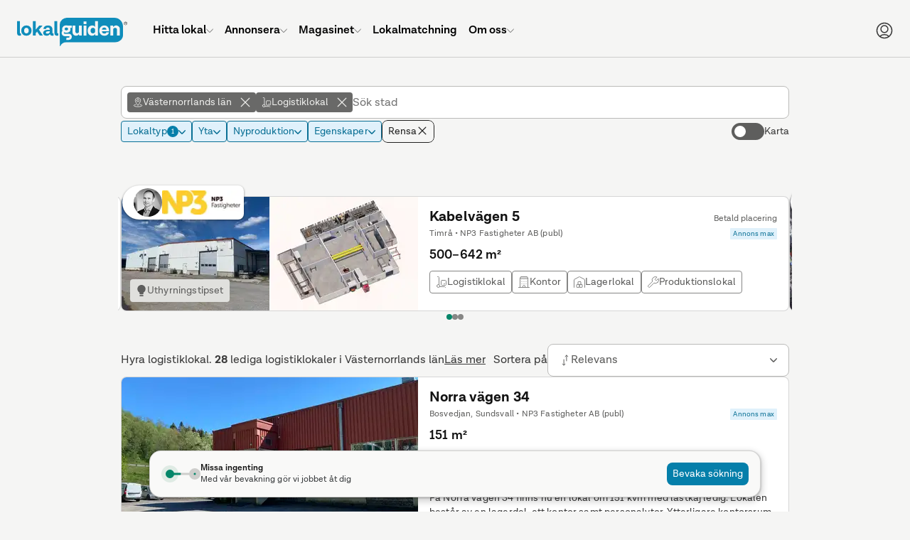

--- FILE ---
content_type: text/html; charset=UTF-8
request_url: https://www.lokalguiden.se/lediga-logistiklokaler/v%C3%A4sternorrlands-l%C3%A4n
body_size: 64636
content:
<!DOCTYPE html>
    <html lang="sv-SE" class="no-js">
    <head>
    <script type="application/ld+json">
        {
        "@context": "https://schema.org",
        "@type": "Organization",
        "@id": "https://www.lokalguiden.se/#organization",
        "name": "Lokalguiden",
        "url": "https://www.lokalguiden.se",
        "logo": "https://lokalguiden-public.s3.amazonaws.com/images/logo/lokalguiden_alt1000px.png",
        "contactPoint": [
            {
            "@type": "ContactPoint",
            "telephone": "+46-31-7887100",
            "contactType": "customer service",
            "areaServed": "SE",
            "email": "info@lokalguiden.se"
            }
        ],
        "sameAs": [
            "https://www.facebook.com/lokalguidensverigeab",
            "https://www.linkedin.com/company/lokalguiden-sverige-ab",
            "https://www.instagram.com/lokalguidensverigeab"
        ]
        }
    </script>
    <script type="application/ld+json">
        {
        "@context": "https://schema.org",
        "@type": "WebSite",
        "@id": "https://www.lokalguiden.se/#website",
        "url": "https://www.lokalguiden.se",
        "name": "Lokalguiden",
        "publisher": {
            "@id": "https://www.lokalguiden.se/#organization"
        },
        "potentialAction": {
            "@type": "SearchAction",
            "target": "https://www.lokalguiden.se/lediga-{search_term_string}/",
            "query-input": "required name=search_term_string"
        }
        }
    </script>
        <title>	Lediga logistiklokaler i Västernorrlands län - hitta rätt lokal
</title>
                	            <meta charset="utf-8">
            <meta name="author" content="Lokalguiden Sverige AB" />
            <meta name="robots" content="	index, follow" />
        

	<meta name="description" content="Välkommen att leta lediga logistiklokaler i Västernorrlands län bland 28 objekt. Via Lokalguiden, Sveriges ledande lokalförmedlare, hittar du lätt lediga logistiklokaler i Väst..."/>
        <link rel="icon" type="image/png" sizes="32x32" href="https://static.lokalguiden.se/bundles/lokalguidenapp/images/favicon/favicon-32.png">
        <link rel="icon" type="image/png" sizes="16x16" href="https://static.lokalguiden.se/bundles/lokalguidenapp/images/favicon/favicon-16.png">
        <link rel="shortcut icon" href="https://static.lokalguiden.se/bundles/lokalguidenapp/images/favicon/favicon.ico">
        <link rel="apple-touch-icon" sizes="180x180" href="https://static.lokalguiden.se/bundles/lokalguidenapp/images/favicon/apple-touch-icon.png">
        <link rel="mask-icon" href="https://static.lokalguiden.se/bundles/lokalguidenapp/images/favicon/safari-pinned-tab.svg" color="#0f8dbb">
        <link rel="manifest" href="/site.webmanifest">
        <meta name="viewport" content="width=device-width,initial-scale=1.0" />
        <meta name="theme-color" content="#f5f5f5" />
                    <link href="https://static.lokalguiden.se" rel="preconnect" crossorigin>
                	<link rel="canonical" href="https://www.lokalguiden.se/lediga-logistiklokaler/v%C3%A4sternorrlands-l%C3%A4n"/>
        <script>
            document.documentElement.classList.remove('no-js');
        </script>
                        <script>
            window.dataLayer = window.dataLayer || [];
        </script>
                                        <script async src="https://www.googletagmanager.com/gtag/js?id=G-66XY2X4SLK"></script>
<!-- Google Tag Manager -->

            <script>
            //Used for events in twig files
                window.dataLayer = window.dataLayer || [];
                function pushDataLayer(event) {
                    window.dataLayer.push(event);
                }
            </script>
            <script>(function(w,d,s,l,i){w[l]=w[l]||[];w[l].push({'gtm.start':
                new Date().getTime(),event:'gtm.js'});var f=d.getElementsByTagName(s)[0],
                j=d.createElement(s),dl=l!='dataLayer'?'&l='+l:'';j.async=true;j.src=
                'https://www.googletagmanager.com/gtm.js?id='+i+dl;f.parentNode.insertBefore(j,f);
                })(window,document,'script','dataLayer','GTM-PPXZ3VQ6');
            </script>
<!-- End Google Tag Manager -->
                            <link
    rel="preload"
    as="font"
    type="font/woff2"
    crossorigin="anonymous"
    href="https://static.lokalguiden.se/fonts/lota-grotesque/lota-grotesque-regular.woff2"
>
<link
    rel="preload"
    as="font"
    type="font/woff2"
    crossorigin="anonymous"
    href="https://static.lokalguiden.se/fonts/lota-grotesque/lota-grotesque-alt1-bold.woff2"
>
<link
    rel="preload"
    as="font"
    type="font/woff2"
    crossorigin="anonymous"
    href="https://static.lokalguiden.se/fonts/lota-grotesque/lota-grotesque-semi-bold-2.woff2"
>
                		<link rel="stylesheet" href="https://static.lokalguiden.se/js/v3/assets/index-bd236721.css">
<link rel="stylesheet" href="https://static.lokalguiden.se/js/v3/assets/handle-filter-items-change-7ff7d5b4.css">
<link rel="stylesheet" href="https://static.lokalguiden.se/js/v3/assets/Accordion-99fbfba8.css">
<link rel="stylesheet" href="https://static.lokalguiden.se/js/v3/assets/Message-287d4d11.css">
<link rel="stylesheet" href="https://static.lokalguiden.se/js/v3/assets/SelectBoxItem-dec88032.css">
<link rel="stylesheet" href="https://static.lokalguiden.se/js/v3/assets/Modal-9842e9b6.css">
<link rel="stylesheet" href="https://static.lokalguiden.se/js/v3/assets/RadioButton-d821b0c2.css">
<link rel="stylesheet" href="https://static.lokalguiden.se/js/v3/assets/ResponsiveImage-67b9db2d.css">
<link rel="stylesheet" href="https://static.lokalguiden.se/js/v3/assets/search-9a2a2a26.css">
        <script>
            /**
             * Replace the image in a picture tag with the set fallback image.
             * Is defined here instead of in bundled js to bypass race conditions.
             *
             * Called by onerror handler on some images.
             *
             * Has to be located in head as images might fail before script files are loaded.
             */
            function replaceImageWithFallback(image, fallback) {
                // Makes sure this function can only be called once per image.
                image.onerror = null;
                image.src = fallback;
                var el = image.previousElementSibling;
                // The image tag will be last, therefore looping through the previous tags (which should be source tags)
                // and settings the srcset to the fallback image should garantee that the rendered image is
                // the fallback image.
                while(null !== el) {
                    el.srcset = image.src;
                    el = el.previousElementSibling;
                }
            }
        </script>
        <script>
    function isBrowserSupported() {
        // Internet explorer is not supported.
        if (/Trident\/|MSIE/.test(window.navigator.userAgent)) {
            return false;
        }

        /** Inspired by https://stackoverflow.com/a/4900484. */
        var chromeVersion = navigator.userAgent.match(/Chrom(e|ium)\/([0-9]+)\./);
        var chromeVersion = chromeVersion ? parseInt(chromeVersion[2], 10) : false;
        var isChrome = false !== chromeVersion;

        if (isChrome) {
            // ES6 is not fully supported until Chrome 51.
            return chromeVersion >= 51;
        }

        /** Inspired by https://stackoverflow.com/a/36147192. */
        var firefoxVersion = window.navigator.userAgent.match(/Firefox\/([0-9]+)\./);
        var firefoxVersion = firefoxVersion ? parseInt(firefoxVersion[1]) : false;
        var isFirefox = false !== firefoxVersion;

        if (isFirefox) {
            // ES6 is not fully supported until Firefox 54.
            return firefoxVersion >= 54;
        }

        return true;
    }
</script>
            </head>
        <body data-static-base-url="https://static.lokalguiden.se" >
<!-- Google Tag Manager (noscript) -->
<noscript><iframe src="https://www.googletagmanager.com/ns.html?id=GTM-PPXZ3VQ6"
height="0" width="0" style="display:none;visibility:hidden"></iframe></noscript>
<!-- End Google Tag Manager (noscript) -->
                    <div class="unsupported-browser-text" id="unsupported-browser-message" hidden>
                <p class="title">Din webbläsare är för gammal</p>
                <p>
                    Tyvärr stödjer vi inte den webbläsare du använder.<br />
                        För bästa möjliga upplevelse rekommenderar vi att
                        du uppdaterar din webbläsare eller laddar ner en mer modern.
                                </p>
                <a
                    href="https://www.mozilla.org/firefox/new/"
                    target="_blank"
                    rel="noopener nofollow"
                >Firefox</a> |
                <a
                    href="https://www.google.com/chrome"
                    target="_blank"
                    rel="noopener nofollow"
                >Chrome</a>
            </div>
            <script>
                if (!isBrowserSupported()) {
                    document.getElementById('unsupported-browser-message').hidden = false;
                }
            </script>
                <div id="notification_banners" class="hidden"></div>
            <div
        id="header-container"
        data-admin-home-url="https://admin.lokalguiden.se/"
        data-current-route-name="app_premises_list_by_type_and_geo"
    >
        <div id="sfreact-reactRenderer697a7d880a8675.50864200"><header data-search-active="false" class="_header_x36t6_52"><div class="_header__inner_x36t6_57"><a href="/" class="_header__button_x36t6_69 _header__logo_x36t6_91" aria-label="Till startsidan"><svg class="logo-lokalguiden" role="img" xmlns="http://www.w3.org/2000/svg" viewBox="0 0 301.413 78" width="155"><defs><style>
            .trademark {
                fill: #181a1b;
            }

            .bubble-text {
                fill: #f5f5f5;
            }
        </style></defs><g transform="translate(-66.172 -566)"><g transform="translate(66.172 566)"><path fill="currentColor" d="M175.106.027H48.03A19.858,19.858,0,0,0,27.05,18.589V44.465c0,.168.026.332.03.5h-.026c0,8.742.341,22.577.341,32.1,0,1.092.781,1.261,1.33.281A18.757,18.757,0,0,1,47,67.5l7.231-.108H178.123c12.113,0,21.93-8.681,21.93-19.391V22.962A24,24,0,0,0,175.106.027Z" transform="translate(89.721 0.008)"></path><path class="trademark" d="M76.947,7.163A4.636,4.636,0,1,1,72.31,2.526a4.563,4.563,0,0,1,4.636,4.636Zm-8.552,0A3.915,3.915,0,1,0,72.31,3.247,3.915,3.915,0,0,0,68.395,7.163Zm2.892,2.681h-.66V4.486h2.059c1.209,0,1.727.527,1.727,1.485a1.442,1.442,0,0,1-1.347,1.494l1.6,2.383h-.777L72.379,7.465H71.27ZM72.151,6.9c.812,0,1.61,0,1.61-.932,0-.747-.626-.924-1.3-.924H71.257V6.9Z" transform="translate(224.466 8.413)"></path><path fill="currentColor" d="M10.831,41.664a13.193,13.193,0,0,1-4.041.561C2.3,42.247,0,39.532,0,34.649V2.1H7.688V34.2c0,1.066.561,1.679,1.347,1.679A3.32,3.32,0,0,0,10.36,35.6Z" transform="translate(0 7)"></path><path fill="currentColor" d="M30.895,18.839A13.46,13.46,0,0,1,16.753,33,13.257,13.257,0,0,1,2.667,19.115a13.49,13.49,0,0,1,14.086-14.2A13.287,13.287,0,0,1,30.895,18.839ZM10.411,19c0,4.546,2.525,7.632,6.341,7.632,3.928,0,6.346-3.087,6.346-7.632,0-4.654-2.417-7.744-6.346-7.744C12.937,11.258,10.411,14.349,10.411,19Z" transform="translate(8.781 16.249)"></path><path fill="currentColor" d="M21.572,31.114l-3.885,4.265v6.57H10.016V2.1h7.7V25.782L27.426,14.39h9.147L26.528,25.614,37.579,41.949H28.945Z" transform="translate(33.222 7)"></path><path fill="currentColor" d="M45.107,32.38a12.95,12.95,0,0,1-3.928.561,6.044,6.044,0,0,1-6.229-4.429h-.056a9.268,9.268,0,0,1-9.035,4.451c-6.044,0-9.316-2.97-9.316-7.52,0-6.734,6.907-8.7,14.423-8.7h3.527V15.488a4.559,4.559,0,0,0-5.219-4.749,4.481,4.481,0,0,0-5.055,3.812H17.272C17.7,8.322,22.547,4.9,29.674,4.9c8.025,0,12.29,4.209,12.29,11.168v8.854c0,1.118.505,1.679,1.3,1.679a3.393,3.393,0,0,0,1.407-.281ZM34.492,22.672V20.945H30.507c-4.1,0-6.51,1.179-6.51,3.592,0,1.8,1.347,2.806,3.98,2.806C32.031,27.351,34.492,24.86,34.492,22.672Z" transform="translate(54.868 16.284)"></path><path fill="currentColor" d="M34.51,41.664a13.193,13.193,0,0,1-4.041.561c-4.49,0-6.79-2.694-6.79-7.576V2.1h7.688V34.2c0,1.066.561,1.679,1.343,1.679a3.324,3.324,0,0,0,1.351-.281Z" transform="translate(78.54 7)"></path><path class="bubble-text" d="M60.423,4.96v27.5H53l-.229-4.045a8.983,8.983,0,0,1-8.081,4.317,9.147,9.147,0,0,1-9.5-10.1V4.96H42.94V20.842c0,3.2,1.627,5.219,4.714,5.219A5.219,5.219,0,0,0,52.7,20.337V4.96Z" transform="translate(116.569 16.486)"></path><path class="bubble-text" d="M42.165,4.96h7.744v27.5H42.165Z" transform="translate(139.856 16.486)"></path><path class="bubble-text" d="M42.165,2.343h7.744V9.63H42.165Z" transform="translate(139.856 7.806)"></path><path class="bubble-text" d="M72.924,2.1V41.949H65.456l-.168-3.984a9.713,9.713,0,0,1-8.526,4.261c-6.963,0-12.014-5.051-12.014-13.693,0-8.418,4.77-14.367,12.4-14.367a8.811,8.811,0,0,1,8.081,4.045V2.1ZM65.232,29.093V27.367a6.549,6.549,0,0,0-6.506-6.734c-3.652,0-6.177,3.022-6.177,7.688,0,4.546,2.413,7.464,6.117,7.464a6.579,6.579,0,0,0,6.566-6.691Z" transform="translate(148.423 7)"></path><path class="bubble-text" d="M78.911,20.6H59.528a6.406,6.406,0,0,0,6.622,6.32,5.059,5.059,0,0,0,5.5-3.367h7.127a11.82,11.82,0,0,1-13.02,9.411A13.05,13.05,0,0,1,52.12,18.99,13.382,13.382,0,0,1,65.869,4.9c8.362,0,13.02,5.841,13.02,14.246ZM59.64,16.163H71.727c-.505-3.928-2.638-5.556-5.78-5.556a6.121,6.121,0,0,0-6.307,5.556Z" transform="translate(172.763 16.283)"></path><path class="bubble-text" d="M84.95,15.441V32.674H77.262V17.181c0-3.479-1.627-5.612-4.882-5.612a5.318,5.318,0,0,0-5.556,5.724V32.674H59.135V5.171h7.408l.212,4.058a9.972,9.972,0,0,1,18.178,6.229Z" transform="translate(196.143 16.275)"></path><path class="bubble-text" d="M55.989,5.58H45.59a13.728,13.728,0,0,0-4.4-.691A10.594,10.594,0,0,0,29.436,15.176a9.45,9.45,0,0,0,1.2,4.49,7.818,7.818,0,0,0-1.679,2.314,10.654,10.654,0,0,0-.6,5.357A8.129,8.129,0,0,0,33.226,33.7a11.168,11.168,0,0,0,4.511.863h9.51a4.507,4.507,0,0,1,1.675.2,1.3,1.3,0,0,1,.786.833,2.344,2.344,0,0,1-.751,2.361,2.59,2.59,0,0,1-1.174.4c-.242.03-6.07.091-6.441.112L41.066,44.7c.328.035,6.311,0,6.5,0,.082,0,.3-.026.354-.03.337-.035.669-.069,1-.13a8.634,8.634,0,0,0,7.084-8.781A7.649,7.649,0,0,0,52.9,29.53a8.634,8.634,0,0,0-5.223-1.653H37.763a4.317,4.317,0,0,1-2.426-.6,2.43,2.43,0,0,1-.989-1.779,3.7,3.7,0,0,1,.389-1.96,12.312,12.312,0,0,0,2.841,1.088,16.4,16.4,0,0,0,3.635.4c6.216,0,11.194-3.022,11.194-9.549a7.472,7.472,0,0,0-.967-3.747h4.572ZM41.368,18.531c-3.112.1-4.787-1.511-4.856-3.73s1.5-3.928,4.619-4.023c3.022-.095,4.671,1.5,4.749,3.738S44.394,18.423,41.368,18.531Z" transform="translate(93.69 16.039)"></path></g></g></svg></a><ul class="_header__menu_x36t6_99 _header__menu--root_x36t6_197"><li class="_header__menu-item_x36t6_116"><a href="/lediga-lokaler" class="_header__menu-item-link_x36t6_122"><span class="_header__menu-item-label_x36t6_284">Hitta lokal</span><svg xmlns="http://www.w3.org/2000/svg" fill="none" viewBox="-0.75 -0.75 24 24" class="_header__menu-item-arrow_x36t6_287" data-hide="true" data-hidden="true" width="10"><path stroke="currentColor" stroke-linecap="round" stroke-linejoin="round" d="M21.796875 6.8540624999999995 11.746875 16.903125000000003c-0.06525 0.06534374999999999 -0.1426875 0.11709375 -0.22790625 0.1524375 -0.0853125 0.0354375 -0.17671875 0.053625 -0.26896875 0.053625 -0.09225 0 -0.18365625 -0.018187500000000002 -0.26896875 -0.053625 -0.08521875 -0.03534375 -0.16265625 -0.08709375 -0.22790625 -0.1524375L0.703125 6.8540624999999995" stroke-width="1.5"></path></svg></a><div class="_header__dropdown_x36t6_106" data-hide="true" data-hidden="true"><ul class="_header__menu_x36t6_99"><li class="_header__menu-item_x36t6_116"><a href="/lediga-lokaler/" class="_header__menu-item-link_x36t6_122"><span class="_header__menu-item-icon_x36t6_116"><svg xmlns="http://www.w3.org/2000/svg" fill="none" viewBox="0 0 24 24" id="Building-1--Streamline-Ultimate.svg"><desc>Building 1 Streamline Icon: https://streamlinehq.com</desc><path stroke="currentColor" stroke-linecap="round" stroke-linejoin="round" d="M20.25 3.75v19.5" stroke-width="1.5"></path><path stroke="currentColor" stroke-linecap="round" stroke-linejoin="round" d="M3.75 3.75h16.5" stroke-width="1.5"></path><path stroke="currentColor" stroke-linecap="round" stroke-linejoin="round" d="M3.75 23.25V3.75" stroke-width="1.5"></path><path stroke="currentColor" stroke-linecap="round" stroke-linejoin="round" d="M20.25 23.25H3.75" stroke-width="1.5"></path><path stroke="currentColor" stroke-linecap="round" stroke-linejoin="round" d="M20.25 3.75H3.75l1.5 -3h13.5l1.5 3Z" stroke-width="1.5"></path><path stroke="currentColor" stroke-linecap="round" stroke-linejoin="round" d="M0.75 23.25h22.5" stroke-width="1.5"></path><path stroke="currentColor" stroke-linecap="round" stroke-linejoin="round" d="M14.25 21c0 -0.5967 -0.2371 -1.169 -0.659 -1.591 -0.422 -0.4219 -0.9943 -0.659 -1.591 -0.659s-1.169 0.2371 -1.591 0.659c-0.42195 0.422 -0.659 0.9943 -0.659 1.591v2.25h4.5V21Z" stroke-width="1.5"></path><path stroke="currentColor" d="M7.5 7.125c-0.20711 0 -0.375 -0.16789 -0.375 -0.375s0.16789 -0.375 0.375 -0.375" stroke-width="1.5"></path><path stroke="currentColor" d="M7.5 7.125c0.20711 0 0.375 -0.16789 0.375 -0.375s-0.16789 -0.375 -0.375 -0.375" stroke-width="1.5"></path><path stroke="currentColor" d="M12 7.125c-0.2071 0 -0.375 -0.16789 -0.375 -0.375s0.1679 -0.375 0.375 -0.375" stroke-width="1.5"></path><path stroke="currentColor" d="M12 7.125c0.2071 0 0.375 -0.16789 0.375 -0.375s-0.1679 -0.375 -0.375 -0.375" stroke-width="1.5"></path><path stroke="currentColor" d="M16.5 7.125c-0.2071 0 -0.375 -0.16789 -0.375 -0.375s0.1679 -0.375 0.375 -0.375" stroke-width="1.5"></path><path stroke="currentColor" d="M16.5 7.125c0.2071 0 0.375 -0.16789 0.375 -0.375s-0.1679 -0.375 -0.375 -0.375" stroke-width="1.5"></path><path stroke="currentColor" d="M7.5 11.625c-0.20711 0 -0.375 -0.1679 -0.375 -0.375s0.16789 -0.375 0.375 -0.375" stroke-width="1.5"></path><path stroke="currentColor" d="M7.5 11.625c0.20711 0 0.375 -0.1679 0.375 -0.375s-0.16789 -0.375 -0.375 -0.375" stroke-width="1.5"></path><path stroke="currentColor" d="M12 11.625c-0.2071 0 -0.375 -0.1679 -0.375 -0.375s0.1679 -0.375 0.375 -0.375" stroke-width="1.5"></path><path stroke="currentColor" d="M12 11.625c0.2071 0 0.375 -0.1679 0.375 -0.375s-0.1679 -0.375 -0.375 -0.375" stroke-width="1.5"></path><g><path stroke="currentColor" d="M16.5 11.625c-0.2071 0 -0.375 -0.1679 -0.375 -0.375s0.1679 -0.375 0.375 -0.375" stroke-width="1.5"></path><path stroke="currentColor" d="M16.5 11.625c0.2071 0 0.375 -0.1679 0.375 -0.375s-0.1679 -0.375 -0.375 -0.375" stroke-width="1.5"></path></g><g><path stroke="currentColor" d="M7.5 16.125c-0.20711 0 -0.375 -0.1679 -0.375 -0.375s0.16789 -0.375 0.375 -0.375" stroke-width="1.5"></path><path stroke="currentColor" d="M7.5 16.125c0.20711 0 0.375 -0.1679 0.375 -0.375s-0.16789 -0.375 -0.375 -0.375" stroke-width="1.5"></path></g><g><path stroke="currentColor" d="M12 16.125c-0.2071 0 -0.375 -0.1679 -0.375 -0.375s0.1679 -0.375 0.375 -0.375" stroke-width="1.5"></path><path stroke="currentColor" d="M12 16.125c0.2071 0 0.375 -0.1679 0.375 -0.375s-0.1679 -0.375 -0.375 -0.375" stroke-width="1.5"></path></g><g><path stroke="currentColor" d="M16.5 16.125c-0.2071 0 -0.375 -0.1679 -0.375 -0.375s0.1679 -0.375 0.375 -0.375" stroke-width="1.5"></path><path stroke="currentColor" d="M16.5 16.125c0.2071 0 0.375 -0.1679 0.375 -0.375s-0.1679 -0.375 -0.375 -0.375" stroke-width="1.5"></path></g></svg></span><span class="_header__menu-item-label_x36t6_284">Lediga lokaler</span></a></li><li class="_header__menu-item_x36t6_116"><a href="/fastigheter-till-salu/" class="_header__menu-item-link_x36t6_122"><span class="_header__menu-item-icon_x36t6_116"><svg id="Regular" xmlns="http://www.w3.org/2000/svg" viewBox="-0.75 -0.75 24 24"><defs></defs><title>real-estate-building</title><path d="M2.109375 1.40625h15.46875s1.40625 0 1.40625 1.40625v14.0625s0 1.40625 -1.40625 1.40625H2.109375s-1.40625 0 -1.40625 -1.40625V2.8125s0 -1.40625 1.40625 -1.40625" fill="none" stroke="currentColor" stroke-linecap="round" stroke-linejoin="round" stroke-width="1.5"></path><path d="M4.921875 21.09375h15.46875a1.40625 1.40625 0 0 0 1.40625 -1.40625V5.4375" fill="none" stroke="currentColor" stroke-linecap="round" stroke-linejoin="round" stroke-width="1.5"></path><path d="M7.03125 14.765625h5.625V5.625a0.703125 0.703125 0 0 0 -0.703125 -0.703125h-4.21875A0.703125 0.703125 0 0 0 7.03125 5.625Z" fill="none" stroke="currentColor" stroke-linecap="round" stroke-linejoin="round" stroke-width="1.5"></path><path d="m9.84375 8.4375 2.8125 0" fill="none" stroke="currentColor" stroke-linecap="round" stroke-linejoin="round" stroke-width="1.5"></path><path d="m9.84375 11.25 2.8125 0" fill="none" stroke="currentColor" stroke-linecap="round" stroke-linejoin="round" stroke-width="1.5"></path><path d="m14.0625 14.765625 -1.40625 0" fill="none" stroke="currentColor" stroke-linecap="round" stroke-linejoin="round" stroke-width="1.5"></path><path d="m7.03125 14.765625 -1.40625 0" fill="none" stroke="currentColor" stroke-linecap="round" stroke-linejoin="round" stroke-width="1.5"></path></svg></span><span class="_header__menu-item-label_x36t6_284">Fastigheter till salu</span></a></li><li class="_header__menu-item_x36t6_116"><a href="/fastighetsägare/" class="_header__menu-item-link_x36t6_122"><span class="_header__menu-item-icon_x36t6_116"><svg id="Regular" xmlns="http://www.w3.org/2000/svg" viewBox="-0.75 -0.75 24 24"><defs></defs><title>advertising-billboard-building</title><path d="M2.8125 0.703125h16.875s1.40625 0 1.40625 1.40625v11.25s0 1.40625 -1.40625 1.40625H2.8125s-1.40625 0 -1.40625 -1.40625v-11.25S1.40625 0.703125 2.8125 0.703125" fill="none" stroke="currentColor" stroke-linecap="round" stroke-linejoin="round" stroke-width="1.5"></path><path d="m4.921875 14.765625 0 7.03125" fill="none" stroke="currentColor" stroke-linecap="round" stroke-linejoin="round" stroke-width="1.5"></path><path d="m17.578125 14.765625 0 7.03125" fill="none" stroke="currentColor" stroke-linecap="round" stroke-linejoin="round" stroke-width="1.5"></path><path d="M8.4375 11.953125h5.625V4.21875a0.703125 0.703125 0 0 0 -0.703125 -0.703125h-4.21875A0.703125 0.703125 0 0 0 8.4375 4.21875Z" fill="none" stroke="currentColor" stroke-linecap="round" stroke-linejoin="round" stroke-width="1.5"></path><path d="m11.25 6.328125 2.8125 0" fill="none" stroke="currentColor" stroke-linecap="round" stroke-linejoin="round" stroke-width="1.5"></path><path d="m11.25 9.140625 2.8125 0" fill="none" stroke="currentColor" stroke-linecap="round" stroke-linejoin="round" stroke-width="1.5"></path><path d="m15.46875 11.953125 -1.40625 0" fill="none" stroke="currentColor" stroke-linecap="round" stroke-linejoin="round" stroke-width="1.5"></path><path d="m8.4375 11.953125 -1.40625 0" fill="none" stroke="currentColor" stroke-linecap="round" stroke-linejoin="round" stroke-width="1.5"></path></svg></span><span class="_header__menu-item-label_x36t6_284">Hitta fastighetsägare</span></a></li><li class="_header__menu-item_x36t6_116"><a href="/mäklare/" class="_header__menu-item-link_x36t6_122"><span class="_header__menu-item-icon_x36t6_116"><svg xmlns="http://www.w3.org/2000/svg" fill="none" viewBox="-0.75 -0.75 24 24"><path stroke="currentColor" stroke-linecap="round" stroke-linejoin="round" d="M7.734375 18.3140625h-2.8125c-0.37295625 0 -0.73065 -0.148125 -0.9943687499999999 -0.41184375 -0.26371875 -0.26371875 -0.41188125000000003 -0.6213749999999999 -0.41188125000000003 -0.9944062499999999v-7.03125" stroke-width="1.5"></path><path stroke="currentColor" stroke-linecap="round" stroke-linejoin="round" d="m0.703125 8.470303125000001 8.2321875 -6.965624999999999c0.25392187499999996 -0.214884375 0.5758125 -0.33280312500000003 0.9084375 -0.33280312500000003s0.6545625 0.11791875 0.9084375 0.33280312500000003l6.8240625 5.774062499999999" stroke-width="1.5"></path><path stroke="currentColor" stroke-linecap="round" stroke-linejoin="round" d="M14.765625 1.439090625h2.8125v2.8125" stroke-width="1.5"></path><path stroke="currentColor" stroke-linecap="round" stroke-linejoin="round" d="m17.8940625 15.9375 3.4565625 -3.4565625c0.2859375 -0.2859375 0.44653125 -0.67378125 0.44653125 -1.078125 0 -0.4044375 -0.16059375 -0.7921874999999999 -0.44653125 -1.078125 -0.2859375 -0.2859375 -0.67378125 -0.446625 -1.078125 -0.446625 -0.4044375 0 -0.7921874999999999 0.16068749999999998 -1.078125 0.446625L15.740625 13.78125c-0.81403125 -0.31884375000000004 -1.7130937499999999 -0.347625 -2.5458749999999997 -0.08175 -0.83278125 0.26596875000000003 -1.5486562499999998 0.8105625000000001 -2.02725 1.54209375 -0.47859374999999993 0.731625 -0.69084375 1.60565625 -0.60084375 2.47528125 0.08990625 0.869625 0.47643749999999996 1.68178125 1.094625 2.29996875s1.43025 1.00471875 2.2998749999999997 1.094625c0.869625 0.08990625 1.7436562500000001 -0.12224999999999998 2.47528125 -0.60084375 0.731625 -0.47868750000000004 1.276125 -1.19446875 1.54209375 -2.02734375 0.26596875000000003 -0.83278125 0.23709375000000002 -1.73175 -0.08165625 -2.54578125h-0.0028125Z" stroke-width="1.5"></path><path stroke="currentColor" d="M14.4140625 17.672062500000003c-0.19415625 0 -0.3515625 -0.15740625 -0.3515625 -0.3515625s0.15740625 -0.3515625 0.3515625 -0.3515625" stroke-width="1.5"></path><path stroke="currentColor" d="M14.4140625 17.672062500000003c0.19415625 0 0.3515625 -0.15740625 0.3515625 -0.3515625s-0.15740625 -0.3515625 -0.3515625 -0.3515625" stroke-width="1.5"></path></svg></span><span class="_header__menu-item-label_x36t6_284">Hitta mäklare</span></a></li><li class="_header__menu-item_x36t6_116"><a href="https://info.lokalguiden.se/sa-hittar-du-ratt-lokal/" class="_header__menu-item-link_x36t6_122" target="_blank"><span class="_header__menu-item-icon_x36t6_116"><svg xmlns="http://www.w3.org/2000/svg" fill="none" viewBox="-0.75 -0.75 24 24"><path stroke="currentColor" stroke-linecap="round" stroke-linejoin="round" d="M8.4375 8.4375375c0.000103125 -0.515596875 0.141928125 -1.0212468749999999 0.4099875 -1.461684375s0.6520125 -0.7987125 1.1099812500000001 -1.035675c0.457875 -0.236953125 0.9721875 -0.343471875 1.4865 -0.307903125 0.51440625 0.035559375 1.009125 0.21183749999999998 1.4300625 0.5095593749999999 0.4209375 0.297721875 0.7519687500000001 0.7054312500000001 0.9568125 1.17856875 0.2049375 0.4731375 0.2758125 0.9934968750000001 0.2049375 1.5042 -0.070875 0.5107031249999999 -0.2806875 0.992146875 -0.60665625 1.391615625 -0.32596875000000003 0.39946875 -0.75553125 0.7016249999999999 -1.241625 0.87346875 -0.2743125 0.09703125 -0.5117812500000001 0.27665625 -0.6796875 0.51421875 -0.16790625 0.23765625 -0.258 0.5214375 -0.2578125 0.81234375v0.943125" stroke-width="1.5"></path><path stroke="currentColor" d="M11.25 16.875c-0.19415625 0 -0.3515625 -0.15740625 -0.3515625 -0.3515625s0.15740625 -0.3515625 0.3515625 -0.3515625" stroke-width="1.5"></path><path stroke="currentColor" d="M11.25 16.875c0.19415625 0 0.3515625 -0.15740625 0.3515625 -0.3515625s-0.15740625 -0.3515625 -0.3515625 -0.3515625" stroke-width="1.5"></path><path stroke="currentColor" stroke-miterlimit="10" d="M11.25 21.796875c5.824875 0 10.546875 -4.722 10.546875 -10.546875S17.074875 0.703125 11.25 0.703125 0.703125 5.425125 0.703125 11.25 5.425125 21.796875 11.25 21.796875Z" stroke-width="1.5"></path></svg></span><span class="_header__menu-item-label_x36t6_284">Guider för lokalsökande</span></a></li><li class="_header__menu-item_x36t6_116"><a href="https://info.lokalguiden.se/v%C3%A5ra-tj%C3%A4nster/" class="_header__menu-item-link_x36t6_122" target="_blank"><span class="_header__menu-item-icon_x36t6_116"><svg viewBox="-0.75 -0.75 24 24" xmlns="http://www.w3.org/2000/svg"><path d="m0.8015625 13.3603125 0 8.4375" fill="none" stroke="currentColor" stroke-linecap="round" stroke-linejoin="round" stroke-width="1.5"></path><path d="M0.8015625 20.391562500000003h14.0625a2.8125 2.8125 0 0 0 -2.8125 -2.8125h-3.515625a2.8125 2.8125 0 0 0 -2.8125 -2.8125H0.8015625" fill="none" stroke="currentColor" stroke-linecap="round" stroke-linejoin="round" stroke-width="1.5"></path><path d="m5.7234375 17.579062500000003 2.8125 0" fill="none" stroke="currentColor" stroke-linecap="round" stroke-linejoin="round" stroke-width="1.5"></path><path d="M12.050625 9.1415625a2.109375 2.109375 0 1 0 4.21875 0 2.109375 2.109375 0 1 0 -4.21875 0Z" fill="none" stroke="currentColor" stroke-linecap="round" stroke-linejoin="round" stroke-width="1.5"></path><path d="m15.8671875 15.46875 0.14906250000000001 -1.0434375A5.574375 5.574375 0 0 0 17.8125 13.391250000000001l1.8243749999999999 0.7321875a1.40625 1.40625 0 0 0 1.741875 -0.601875l0.1875 -0.3234375a1.40625 1.40625 0 0 0 -0.3496875 -1.809375l-1.5309375 -1.201875a5.2603124999999995 5.2603124999999995 0 0 0 0 -2.0915624999999998l1.5309375 -1.201875A1.40625 1.40625 0 0 0 21.5625 5.0840625l-0.1875 -0.3234375a1.40625 1.40625 0 0 0 -1.741875 -0.601875L17.8125 4.8909375a5.574375 5.574375 0 0 0 -1.7915625 -1.03125l-0.28125 -1.944375A1.40625 1.40625 0 0 0 14.34375 0.7040625h-0.375a1.40625 1.40625 0 0 0 -1.3875 1.2065625l-0.28125 1.944375a5.5696875 5.5696875 0 0 0 -1.790625 1.03125l-1.8215625 -0.7275a1.40625 1.40625 0 0 0 -1.7409375 0.601875l-0.1875 0.3234375a1.40625 1.40625 0 0 0 0.34875 1.809375l1.5328125 1.201875a5.214375 5.214375 0 0 0 0 2.0915624999999998l-1.5318749999999999 1.201875" fill="none" stroke="currentColor" stroke-linecap="round" stroke-linejoin="round" stroke-width="1.5"></path></svg></span><span class="_header__menu-item-label_x36t6_284">Våra tjänster</span></a></li></ul></div></li><li class="_header__menu-item_x36t6_116"><a href="/hyr-ut-lokal" class="_header__menu-item-link_x36t6_122"><span class="_header__menu-item-label_x36t6_284">Annonsera</span><svg xmlns="http://www.w3.org/2000/svg" fill="none" viewBox="-0.75 -0.75 24 24" class="_header__menu-item-arrow_x36t6_287" data-hide="true" data-hidden="true" width="10"><path stroke="currentColor" stroke-linecap="round" stroke-linejoin="round" d="M21.796875 6.8540624999999995 11.746875 16.903125000000003c-0.06525 0.06534374999999999 -0.1426875 0.11709375 -0.22790625 0.1524375 -0.0853125 0.0354375 -0.17671875 0.053625 -0.26896875 0.053625 -0.09225 0 -0.18365625 -0.018187500000000002 -0.26896875 -0.053625 -0.08521875 -0.03534375 -0.16265625 -0.08709375 -0.22790625 -0.1524375L0.703125 6.8540624999999995" stroke-width="1.5"></path></svg></a><div class="_header__dropdown_x36t6_106" data-hide="true" data-hidden="true"><ul class="_header__menu_x36t6_99"><li class="_header__menu-item_x36t6_116"><a href="/hyr-ut-lokal" class="_header__menu-item-link_x36t6_122"><span class="_header__menu-item-icon_x36t6_116"><svg id="Regular" xmlns="http://www.w3.org/2000/svg" viewBox="-0.75 -0.75 24 24"><defs></defs><title>real-estate-building</title><path d="M2.109375 1.40625h15.46875s1.40625 0 1.40625 1.40625v14.0625s0 1.40625 -1.40625 1.40625H2.109375s-1.40625 0 -1.40625 -1.40625V2.8125s0 -1.40625 1.40625 -1.40625" fill="none" stroke="currentColor" stroke-linecap="round" stroke-linejoin="round" stroke-width="1.5"></path><path d="M4.921875 21.09375h15.46875a1.40625 1.40625 0 0 0 1.40625 -1.40625V5.4375" fill="none" stroke="currentColor" stroke-linecap="round" stroke-linejoin="round" stroke-width="1.5"></path><path d="M7.03125 14.765625h5.625V5.625a0.703125 0.703125 0 0 0 -0.703125 -0.703125h-4.21875A0.703125 0.703125 0 0 0 7.03125 5.625Z" fill="none" stroke="currentColor" stroke-linecap="round" stroke-linejoin="round" stroke-width="1.5"></path><path d="m9.84375 8.4375 2.8125 0" fill="none" stroke="currentColor" stroke-linecap="round" stroke-linejoin="round" stroke-width="1.5"></path><path d="m9.84375 11.25 2.8125 0" fill="none" stroke="currentColor" stroke-linecap="round" stroke-linejoin="round" stroke-width="1.5"></path><path d="m14.0625 14.765625 -1.40625 0" fill="none" stroke="currentColor" stroke-linecap="round" stroke-linejoin="round" stroke-width="1.5"></path><path d="m7.03125 14.765625 -1.40625 0" fill="none" stroke="currentColor" stroke-linecap="round" stroke-linejoin="round" stroke-width="1.5"></path></svg></span><span class="_header__menu-item-label_x36t6_284">Hyr ut lokal</span></a></li><li class="_header__menu-item_x36t6_116"><a href="https://annonsera.lokalguiden.se/extra-synlighet/" class="_header__menu-item-link_x36t6_122" target="_blank"><span class="_header__menu-item-icon_x36t6_116"><svg viewBox="-0.75 -0.75 24 24" xmlns="http://www.w3.org/2000/svg"><path d="M0.703125 11.25a10.546875 10.546875 0 1 0 21.09375 0 10.546875 10.546875 0 1 0 -21.09375 0Z" fill="none" stroke="currentColor" stroke-linecap="round" stroke-linejoin="round" stroke-width="1.5"></path><path d="m16.171875 16.171875 -9.84375 0 0 -9.140625" fill="none" stroke="currentColor" stroke-linecap="round" stroke-linejoin="round" stroke-width="1.5"></path><path d="m6.328125 12.65625 2.8125 -2.0503125a0.3525 0.3525 0 0 1 0.5184375 0.15375l2.3728125 2.3859375a0.3515625 0.3515625 0 0 0 0.624375 0.043125L14.0625 10.3875a0.34781249999999997 0.34781249999999997 0 0 1 0.21656250000000002 -0.16031250000000002l1.96875 -0.3834375" fill="none" stroke="currentColor" stroke-linecap="round" stroke-linejoin="round" stroke-width="1.5"></path></svg></span><span class="_header__menu-item-label_x36t6_284">Extra synlighet</span></a></li><li class="_header__menu-item_x36t6_116"><a href="https://annonsera.lokalguiden.se/prospekt/" class="_header__menu-item-link_x36t6_122" target="_blank"><span class="_header__menu-item-icon_x36t6_116"><svg viewBox="-0.75 -0.75 24 24" xmlns="http://www.w3.org/2000/svg"><path d="M5.2734375 10.1953125a2.4609375 2.4609375 0 1 0 4.921875 0 2.4609375 2.4609375 0 1 0 -4.921875 0Z" fill="none" stroke="currentColor" stroke-linecap="round" stroke-linejoin="round" stroke-width="1.5"></path><path d="M3.515625 17.578125a4.21875 4.21875 0 0 1 8.4375 0Z" fill="none" stroke="currentColor" stroke-linecap="round" stroke-linejoin="round" stroke-width="1.5"></path><path d="m13.359375 10.546875 4.21875 0" fill="none" stroke="currentColor" stroke-linecap="round" stroke-linejoin="round" stroke-width="1.5"></path><path d="m13.359375 13.359375 5.625 0" fill="none" stroke="currentColor" stroke-linecap="round" stroke-linejoin="round" stroke-width="1.5"></path><path d="M20.390625 4.921875H2.109375a1.40625 1.40625 0 0 0 -1.40625 1.40625v14.0625a1.40625 1.40625 0 0 0 1.40625 1.40625h2.8125a1.40625 1.40625 0 0 1 2.8125 0h7.03125a1.40625 1.40625 0 0 1 2.8125 0h2.8125a1.40625 1.40625 0 0 0 1.40625 -1.40625v-14.0625a1.40625 1.40625 0 0 0 -1.40625 -1.40625Z" fill="none" stroke="currentColor" stroke-linecap="round" stroke-linejoin="round" stroke-width="1.5"></path><path d="M21.796875 2.109375a1.40625 1.40625 0 0 0 -1.40625 -1.40625H2.109375a1.40625 1.40625 0 0 0 -1.40625 1.40625" fill="none" stroke="currentColor" stroke-linecap="round" stroke-linejoin="round" stroke-width="1.5"></path></svg></span><span class="_header__menu-item-label_x36t6_284">Prospekttjänst</span></a></li><li class="_header__menu-item_x36t6_116"><a href="https://annonsera.lokalguiden.se/admin/" class="_header__menu-item-link_x36t6_122" target="_blank"><span class="_header__menu-item-icon_x36t6_116"><svg viewBox="-0.75 -0.75 24 24" xmlns="http://www.w3.org/2000/svg"><path d="M12.65625 0.703125v8.4375h8.4375a8.4375 8.4375 0 0 0 -8.4375 -8.4375Z" fill="none" stroke="currentColor" stroke-linecap="round" stroke-linejoin="round" stroke-width="1.5"></path><path d="M9.84375 13.359375v-8.4375a8.4375 8.4375 0 1 0 5.2134374999999995 15.072187500000002Z" fill="none" stroke="currentColor" stroke-linecap="round" stroke-linejoin="round" stroke-width="1.5"></path><path d="M21.09375 11.953125h-8.4375l5.2134374999999995 6.6346875A8.424375000000001 8.424375000000001 0 0 0 21.09375 11.953125Z" fill="none" stroke="currentColor" stroke-linecap="round" stroke-linejoin="round" stroke-width="1.5"></path></svg></span><span class="_header__menu-item-label_x36t6_284">Uthyrningssystem</span></a></li></ul></div></li><li class="_header__menu-item_x36t6_116"><a href="/magasinet/" class="_header__menu-item-link_x36t6_122"><span class="_header__menu-item-label_x36t6_284">Magasinet</span><svg xmlns="http://www.w3.org/2000/svg" fill="none" viewBox="-0.75 -0.75 24 24" class="_header__menu-item-arrow_x36t6_287" data-hide="true" data-hidden="true" width="10"><path stroke="currentColor" stroke-linecap="round" stroke-linejoin="round" d="M21.796875 6.8540624999999995 11.746875 16.903125000000003c-0.06525 0.06534374999999999 -0.1426875 0.11709375 -0.22790625 0.1524375 -0.0853125 0.0354375 -0.17671875 0.053625 -0.26896875 0.053625 -0.09225 0 -0.18365625 -0.018187500000000002 -0.26896875 -0.053625 -0.08521875 -0.03534375 -0.16265625 -0.08709375 -0.22790625 -0.1524375L0.703125 6.8540624999999995" stroke-width="1.5"></path></svg></a><div class="_header__dropdown_x36t6_106" data-hide="true" data-hidden="true"><ul class="_header__menu_x36t6_99"><li class="_header__menu-item_x36t6_116"><a href="/magasinet/" class="_header__menu-item-link_x36t6_122"><span class="_header__menu-item-icon_x36t6_116"><svg id="Regular" xmlns="http://www.w3.org/2000/svg" viewBox="-0.75 -0.75 24 24"><defs></defs><title>real-estate-building</title><path d="M2.109375 1.40625h15.46875s1.40625 0 1.40625 1.40625v14.0625s0 1.40625 -1.40625 1.40625H2.109375s-1.40625 0 -1.40625 -1.40625V2.8125s0 -1.40625 1.40625 -1.40625" fill="none" stroke="currentColor" stroke-linecap="round" stroke-linejoin="round" stroke-width="1.5"></path><path d="M4.921875 21.09375h15.46875a1.40625 1.40625 0 0 0 1.40625 -1.40625V5.4375" fill="none" stroke="currentColor" stroke-linecap="round" stroke-linejoin="round" stroke-width="1.5"></path><path d="M7.03125 14.765625h5.625V5.625a0.703125 0.703125 0 0 0 -0.703125 -0.703125h-4.21875A0.703125 0.703125 0 0 0 7.03125 5.625Z" fill="none" stroke="currentColor" stroke-linecap="round" stroke-linejoin="round" stroke-width="1.5"></path><path d="m9.84375 8.4375 2.8125 0" fill="none" stroke="currentColor" stroke-linecap="round" stroke-linejoin="round" stroke-width="1.5"></path><path d="m9.84375 11.25 2.8125 0" fill="none" stroke="currentColor" stroke-linecap="round" stroke-linejoin="round" stroke-width="1.5"></path><path d="m14.0625 14.765625 -1.40625 0" fill="none" stroke="currentColor" stroke-linecap="round" stroke-linejoin="round" stroke-width="1.5"></path><path d="m7.03125 14.765625 -1.40625 0" fill="none" stroke="currentColor" stroke-linecap="round" stroke-linejoin="round" stroke-width="1.5"></path></svg></span><span class="_header__menu-item-label_x36t6_284">Nyheter</span></a></li><li class="_header__menu-item_x36t6_116"><a href="/magasinet/krönikor-artiklar" class="_header__menu-item-link_x36t6_122"><span class="_header__menu-item-icon_x36t6_116"><svg viewBox="-0.75 -0.75 24 24" xmlns="http://www.w3.org/2000/svg"><path d="M5.2734375 10.1953125a2.4609375 2.4609375 0 1 0 4.921875 0 2.4609375 2.4609375 0 1 0 -4.921875 0Z" fill="none" stroke="currentColor" stroke-linecap="round" stroke-linejoin="round" stroke-width="1.5"></path><path d="M3.515625 17.578125a4.21875 4.21875 0 0 1 8.4375 0Z" fill="none" stroke="currentColor" stroke-linecap="round" stroke-linejoin="round" stroke-width="1.5"></path><path d="m13.359375 10.546875 4.21875 0" fill="none" stroke="currentColor" stroke-linecap="round" stroke-linejoin="round" stroke-width="1.5"></path><path d="m13.359375 13.359375 5.625 0" fill="none" stroke="currentColor" stroke-linecap="round" stroke-linejoin="round" stroke-width="1.5"></path><path d="M20.390625 4.921875H2.109375a1.40625 1.40625 0 0 0 -1.40625 1.40625v14.0625a1.40625 1.40625 0 0 0 1.40625 1.40625h2.8125a1.40625 1.40625 0 0 1 2.8125 0h7.03125a1.40625 1.40625 0 0 1 2.8125 0h2.8125a1.40625 1.40625 0 0 0 1.40625 -1.40625v-14.0625a1.40625 1.40625 0 0 0 -1.40625 -1.40625Z" fill="none" stroke="currentColor" stroke-linecap="round" stroke-linejoin="round" stroke-width="1.5"></path><path d="M21.796875 2.109375a1.40625 1.40625 0 0 0 -1.40625 -1.40625H2.109375a1.40625 1.40625 0 0 0 -1.40625 1.40625" fill="none" stroke="currentColor" stroke-linecap="round" stroke-linejoin="round" stroke-width="1.5"></path></svg></span><span class="_header__menu-item-label_x36t6_284">Krönikor</span></a></li><li class="_header__menu-item_x36t6_116"><a href="/magasinet/kontoret-artiklar" class="_header__menu-item-link_x36t6_122"><span class="_header__menu-item-icon_x36t6_116"><svg viewBox="-0.75 -0.75 24 24" xmlns="http://www.w3.org/2000/svg"><path d="M12.65625 0.703125v8.4375h8.4375a8.4375 8.4375 0 0 0 -8.4375 -8.4375Z" fill="none" stroke="currentColor" stroke-linecap="round" stroke-linejoin="round" stroke-width="1.5"></path><path d="M9.84375 13.359375v-8.4375a8.4375 8.4375 0 1 0 5.2134374999999995 15.072187500000002Z" fill="none" stroke="currentColor" stroke-linecap="round" stroke-linejoin="round" stroke-width="1.5"></path><path d="M21.09375 11.953125h-8.4375l5.2134374999999995 6.6346875A8.424375000000001 8.424375000000001 0 0 0 21.09375 11.953125Z" fill="none" stroke="currentColor" stroke-linecap="round" stroke-linejoin="round" stroke-width="1.5"></path></svg></span><span class="_header__menu-item-label_x36t6_284">Om Kontoret</span></a></li><li class="_header__menu-item_x36t6_116"><a href="/magasinet/sökresultat" class="_header__menu-item-link_x36t6_122"><span class="_header__menu-item-icon_x36t6_116"><svg viewBox="-0.75 -0.75 24 24" xmlns="http://www.w3.org/2000/svg"><path d="M1.3800423058125 12.5221597265625A8.496562500000001 8.496562500000001 0 1 0 17.0193977203125 5.8755922303125a8.496562500000001 8.496562500000001 0 1 0 -15.6393554145 6.64656749625Z" fill="none" stroke="currentColor" stroke-linecap="round" stroke-linejoin="round" stroke-width="1.5"></path><path d="m15.2071875 15.206249999999999 6.5896875 6.590625" fill="none" stroke="currentColor" stroke-linecap="round" stroke-linejoin="round" stroke-width="1.5"></path></svg></span><span class="_header__menu-item-label_x36t6_284">Sök artiklar</span></a></li></ul></div></li><li class="_header__menu-item_x36t6_116"><a href="/lokalmatchning" class="_header__menu-item-link_x36t6_122"><span class="_header__menu-item-label_x36t6_284">Lokalmatchning</span></a></li><li class="_header__menu-item_x36t6_116"><a href="https://info.lokalguiden.se/om-lokalguiden/" class="_header__menu-item-link_x36t6_122"><span class="_header__menu-item-label_x36t6_284">Om oss</span><svg xmlns="http://www.w3.org/2000/svg" fill="none" viewBox="-0.75 -0.75 24 24" class="_header__menu-item-arrow_x36t6_287" data-hide="true" data-hidden="true" width="10"><path stroke="currentColor" stroke-linecap="round" stroke-linejoin="round" d="M21.796875 6.8540624999999995 11.746875 16.903125000000003c-0.06525 0.06534374999999999 -0.1426875 0.11709375 -0.22790625 0.1524375 -0.0853125 0.0354375 -0.17671875 0.053625 -0.26896875 0.053625 -0.09225 0 -0.18365625 -0.018187500000000002 -0.26896875 -0.053625 -0.08521875 -0.03534375 -0.16265625 -0.08709375 -0.22790625 -0.1524375L0.703125 6.8540624999999995" stroke-width="1.5"></path></svg></a><div class="_header__dropdown_x36t6_106" data-hide="true" data-hidden="true"><ul class="_header__menu_x36t6_99"><li class="_header__menu-item_x36t6_116"><a href="https://info.lokalguiden.se/om-lokalguiden/" class="_header__menu-item-link_x36t6_122" target="_blank"><span class="_header__menu-item-icon_x36t6_116"><svg xmlns="http://www.w3.org/2000/svg" viewBox="-0.75 -0.75 24 24"><g><path d="M0.703125 11.25a10.546875 10.546875 0 1 0 21.09375 0 10.546875 10.546875 0 1 0 -21.09375 0" fill="none" stroke="currentColor" stroke-linecap="round" stroke-linejoin="round" stroke-width="1.5"></path><path d="M9.262500000000001 21.609375c-1.471875 -2.0625 -2.4656249999999997 -5.934375 -2.4656249999999997 -10.3125S7.790625 2.953125 9.262500000000001 0.9375" fill="none" stroke="currentColor" stroke-linecap="round" stroke-linejoin="round" stroke-width="1.5"></path><path d="M13.237499999999999 21.609375c1.471875 -2.0625 2.4656249999999997 -5.934375 2.4656249999999997 -10.3125S14.709375 2.953125 13.237499999999999 0.9375" fill="none" stroke="currentColor" stroke-linecap="round" stroke-linejoin="round" stroke-width="1.5"></path><path d="m0.703125 11.25 21.09375 0" fill="none" stroke="currentColor" stroke-linecap="round" stroke-linejoin="round" stroke-width="1.5"></path><path d="m1.9218749999999998 16.171875 18.65625 0" fill="none" stroke="currentColor" stroke-linecap="round" stroke-linejoin="round" stroke-width="1.5"></path><path d="m1.9218749999999998 6.328125 18.65625 0" fill="none" stroke="currentColor" stroke-linecap="round" stroke-linejoin="round" stroke-width="1.5"></path></g></svg></span><span class="_header__menu-item-label_x36t6_284">Om Lokalguiden</span></a></li><li class="_header__menu-item_x36t6_116"><a href="https://info.lokalguiden.se/kontakta-oss/" class="_header__menu-item-link_x36t6_122" target="_blank"><span class="_header__menu-item-icon_x36t6_116"><svg viewBox="-0.75 -0.75 24 24" xmlns="http://www.w3.org/2000/svg"><path d="M4.21875 16.875h-0.703125a2.8125 2.8125 0 0 1 -2.8125 -2.8125v-2.8125a2.8125 2.8125 0 0 1 2.8125 -2.8125h0.703125a0.703125 0.703125 0 0 1 0.703125 0.703125v7.03125a0.703125 0.703125 0 0 1 -0.703125 0.703125Z" fill="none" stroke="currentColor" stroke-linecap="round" stroke-linejoin="round" stroke-width="1.5"></path><path d="M18.984375 16.875h-0.703125a0.703125 0.703125 0 0 1 -0.703125 -0.703125v-7.03125A0.703125 0.703125 0 0 1 18.28125 8.4375h0.703125a2.8125 2.8125 0 0 1 2.8125 2.8125v2.8125a2.8125 2.8125 0 0 1 -2.8125 2.8125Z" fill="none" stroke="currentColor" stroke-linecap="round" stroke-linejoin="round" stroke-width="1.5"></path><path d="M3.515625 8.4375A7.734375 7.734375 0 0 1 11.25 0.703125h0A7.734375 7.734375 0 0 1 18.984375 8.4375" fill="none" stroke="currentColor" stroke-linecap="round" stroke-linejoin="round" stroke-width="1.5"></path><path d="M14.0625 20.390625h2.109375a2.8125 2.8125 0 0 0 2.8125 -2.8125h0V16.875" fill="none" stroke="currentColor" stroke-linecap="round" stroke-linejoin="round" stroke-width="1.5"></path><path d="M12.65625 21.796875H11.25a1.40625 1.40625 0 0 1 -1.40625 -1.40625h0a1.40625 1.40625 0 0 1 1.40625 -1.40625h1.40625a1.40625 1.40625 0 0 1 1.40625 1.40625h0a1.40625 1.40625 0 0 1 -1.40625 1.40625Z" fill="none" stroke="currentColor" stroke-linecap="round" stroke-linejoin="round" stroke-width="1.5"></path></svg></span><span class="_header__menu-item-label_x36t6_284">Kontakta oss</span></a></li></ul></div></li></ul><div class="_header__area_x36t6_110"></div><a href="https://admin.lokalguiden.se/" class="_header__button_x36t6_69" title="Min sida"><svg viewBox="-0.75 -0.75 24 24" xmlns="http://www.w3.org/2000/svg" width="24"><path d="M6.328125 9.140625a4.921875 4.921875 0 1 0 9.84375 0 4.921875 4.921875 0 1 0 -9.84375 0Z" fill="none" stroke="currentColor" stroke-linecap="round" stroke-linejoin="round" stroke-width="1.5"></path><path d="M17.7309375 19.571250000000003a9.136875 9.136875 0 0 0 -12.961875000000001 0" fill="none" stroke="currentColor" stroke-linecap="round" stroke-linejoin="round" stroke-width="1.5"></path><path d="M0.703125 11.25a10.546875 10.546875 0 1 0 21.09375 0 10.546875 10.546875 0 1 0 -21.09375 0Z" fill="none" stroke="currentColor" stroke-linecap="round" stroke-linejoin="round" stroke-width="1.5"></path></svg></a><button type="button" aria-label="Menu" class="_header__button_x36t6_69 _header__button--menu_x36t6_153" data-rac="" id="react-aria-1"><span class="_header__menu-visually-hidden_x36t6_319">meny</span><svg xmlns="http://www.w3.org/2000/svg" width="24" viewBox="0 0 23 21" fill="none" data-hide="true" data-hidden="true" class="_hamburger_x36t6_4"><path d="M1 0.5H22" stroke="currentColor" stroke-width="1.5" stroke-linecap="round" class="_hamburger__line_x36t6_8 _hamburger__line--top_x36t6_8"></path><path d="M1 10H22" stroke="currentColor" stroke-width="1.5" stroke-linecap="round" class="_hamburger__line_x36t6_8 _hamburger__line--middle_x36t6_28"></path><path d="M1 19.5H22" stroke="currentColor" stroke-width="1.5" stroke-linecap="round" class="_hamburger__line_x36t6_8 _hamburger__line--bottom_x36t6_12"></path></svg></button></div></header></div>
    </div>
        <div id="content">
            					
		<div id="breadcrumbs-container" class="breadcrumbs-container hidden-xs hidden-sm hidden-md">
    <div id="history-navigation">
            </div>

    		<nav class="breadcrumb-nav" aria-label="Brödsmulor">
<ol class="breadcrumb"><li>        <a href="/lediga-lokaler/"><span>Lediga lokaler</span></a>
        </li><li>        <a href="/lediga-logistiklokaler/"><span>Logistiklokaler</span></a>
        </li><li><span class="active" aria-current="page">Västernorrlands län</span>
        </li></ol>
</nav>

                                                                                                                                                                <script type="application/ld+json">
    {"@context":"https://schema.org","@type":"BreadcrumbList","name":"Br\u00f6dsmulor","itemListOrder":"https://schema.org/ItemListOrderAscending","numberOfItems":3,"itemListElement":[{"@type":"ListItem","position":1,"name":"Lediga lokaler","item":"https://www.lokalguiden.se/lediga-lokaler/"},{"@type":"ListItem","position":2,"name":"Logistiklokaler","item":"https://www.lokalguiden.se/lediga-logistiklokaler/"},{"@type":"ListItem","position":3,"name":"V\u00e4sternorrlands l\u00e4n","item":"https://www.lokalguiden.se/lediga-logistiklokaler/v%C3%A4sternorrlands-l%C3%A4n"}]}
    </script>

</div>

	
			<div class="container-fluid content-container" id="content-container">
			<main role="main" id="main">
					<div id="search-container" class="container no-horizontal-padding">
		<div id="center-column" class="col-xs-12 col-lg-9 no-horizontal-padding">

			<div>
				
				<script>
	var backendSsrMatches = {"total":28,"limit":30,"offset":0,"sponsoredCarousel":[{"matching":true,"urgencyNudging":{"isHot":false},"id":41971972,"slug":"10-kabelv\u00e4gen-5","address":"Kabelv\u00e4gen 5","city":"Timr\u00e5","userDefinedRegion":null,"regions":[],"position":"62.503807,17.323695","types":[{"id":42,"type":"Logistiklokal"},{"id":1,"type":"Kontor"},{"id":4,"type":"Lagerlokal"},{"id":3,"type":"Produktionslokal"},{"id":18,"type":"Verkstad"}],"areaString":"500\u2013642 m\u00b2","areaMax":642,"shortDescription":"Praktisk industrilokal\/lager med m\u00f6jlighet att v\u00e4xa","description":"Lokalen \u00e4r bel\u00e4gen inom Timr\u00e5 industriomr\u00e5de och har ett bra logistikl\u00e4ge. Kontor och personalutrymmen finns tillg\u00e4ngliga eller kan tillskapas efter behov,  Det finns tv\u00e5 st portar med m\u00e5tten 4 x 4,5 (BxH). Kontakta oss f\u00f6r mer information och visning!","surroundingInformation":"Torsboda, Timr\u00e5 Industriomr\u00e5de","images":["\/uploads\/customer\/410\/4d93c3b902f63b9588c657cb6e30f48b.jpg","\/uploads\/customer\/410\/1c583e062d497ce631ec9d4190db8fe2.jpg","\/uploads\/customer\/410\/2334a9bf982442f36c208210794589ad.jpg","\/uploads\/customer\/410\/1d139a946aca908837996dae30f3491c.jpg"],"primaryContact":{"id":19704,"name":"H\u00e5kan Andersson","profilePicturePath":"\/uploads\/customer\/410\/e0e69b2918874664f33f6ab02e2c5aba.jpg"},"account":{"logo":"\/uploads\/customer\/410\/d3bb1121457ff245f573a896562013d2.jpg","company":"NP3 Fastigheter AB (publ)","subscriptionType":"max"},"look":"large","focus":false,"createdAt":1707865200,"lastPublishedAt":1707950889,"lastPublished":{"sortDays":100,"sortMonths":100,"days":100,"yearMonth":202402},"$sort":null,"ranking":5342},{"matching":true,"urgencyNudging":{"isHot":false},"id":41972160,"slug":"v\u00e4stra-v\u00e4gen-158","address":"V\u00e4stra v\u00e4gen 158","city":"Sundsvall","userDefinedRegion":null,"regions":["Bergs\u00e5ker"],"position":"62.417004,17.215820","types":[{"id":42,"type":"Logistiklokal"},{"id":1,"type":"Kontor"},{"id":2,"type":"Butikslokal"},{"id":4,"type":"Lagerlokal"},{"id":18,"type":"Verkstad"}],"areaString":"200\u201310 000 m\u00b2","areaMax":10000,"shortDescription":"NP3 etablerar ny f\u00f6retagsby i Bergs\u00e5ker. V\u00e4lkomna f\u00f6retagare!!","description":"NP3 \u00e4ger 62 300 kvm obebyggd mark i Bergs\u00e5ker d\u00e4r vi skall etablera en ny f\u00f6retagsby. Planbest\u00e4mmelserna till\u00e5ter allt fr\u00e5n handel till industri. H\u00f6r av dig till oss med \u00f6nskem\u00e5l p\u00e5 lokaler med tillh\u00f6rande mark f\u00f6r att f\u00e5 en offert!","surroundingInformation":"Bergs\u00e5ker Trav mm","images":["\/uploads\/customer\/410\/4c935bda4a9f3c22b3ea5269fc1903d9.jpg","\/uploads\/customer\/410\/98e64fa135975e80f985a51be50a7246.jpg","\/uploads\/customer\/410\/ca9eba1de9a4f98e59fdb67c043660bd.jpg","\/uploads\/customer\/410\/78fc595014ce84d9eba0dfb5c6e5fe36.jpg"],"primaryContact":{"id":19704,"name":"H\u00e5kan Andersson","profilePicturePath":"\/uploads\/customer\/410\/e0e69b2918874664f33f6ab02e2c5aba.jpg"},"account":{"logo":"\/uploads\/customer\/410\/d3bb1121457ff245f573a896562013d2.jpg","company":"NP3 Fastigheter AB (publ)","subscriptionType":"max"},"look":"large","focus":false,"createdAt":1708297200,"lastPublishedAt":1708345166,"lastPublished":{"sortDays":100,"sortMonths":100,"days":100,"yearMonth":202402},"$sort":null,"ranking":9035},{"matching":true,"urgencyNudging":{"isHot":false},"id":41989154,"slug":"2-kabelv\u00e4gen-1","address":"Kabelv\u00e4gen 1","city":"Timr\u00e5","userDefinedRegion":null,"regions":[],"position":"62.503999,17.324410","types":[{"id":42,"type":"Logistiklokal"},{"id":3,"type":"Produktionslokal"},{"id":4,"type":"Lagerlokal"}],"areaString":"770\u20132 850 m\u00b2","areaMax":2850,"shortDescription":"Lager\/logistiklokal i bra l\u00e4ge med lastbryggor och lasthus samt port i markniv\u00e5","description":"Fin logistiklokal med 6 st lastkajer med tillh\u00f6rande v\u00e4dert\u00e4tningar och lasthus p\u00e5 den \u00f6stra sidan av fastigheten.  Det finns \u00e4ven 1 port i markniv\u00e5. Stora markytor i direkt anslutning till lastbryggorna. Kontor med personalutrymmen. P\u00e5 den v\u00e4stra sidan finns ytterligare 7 st enklare lasthus.   Kontakta oss g\u00e4rna f\u00f6r en visning!","surroundingInformation":"Omgivningen utg\u00f6rs av industriomr\u00e5de med blandade  verksamheter.","images":["\/uploads\/customer\/410\/c484d69c5f6f8af6a9b82e92a8d999bb.jpg","\/uploads\/customer\/410\/311f0bb4282750d094e6184639f9f1f9.jpg","\/uploads\/customer\/410\/e911c01e158558fe46abc2db6f49dc48.jpg","\/uploads\/customer\/410\/9b3c1c99428f8785c7a62bc24f1a6e28.jpg"],"primaryContact":{"id":19704,"name":"H\u00e5kan Andersson","profilePicturePath":"\/uploads\/customer\/410\/e0e69b2918874664f33f6ab02e2c5aba.jpg"},"account":{"logo":"\/uploads\/customer\/410\/d3bb1121457ff245f573a896562013d2.jpg","company":"NP3 Fastigheter AB (publ)","subscriptionType":"max"},"look":"large","focus":false,"createdAt":1746534087,"lastPublishedAt":1746534078,"lastPublished":{"sortDays":100,"sortMonths":100,"days":100,"yearMonth":202505},"$sort":null,"ranking":8711}],"sponsored":[],"ads":[{"matching":true,"urgencyNudging":{"isHot":false},"id":41964359,"slug":"1-norra-v\u00e4gen-34","address":"Norra v\u00e4gen 34","city":"Sundsvall","userDefinedRegion":null,"regions":["Bosvedjan"],"position":"62.425033,17.347886","types":[{"id":42,"type":"Logistiklokal"},{"id":1,"type":"Kontor"},{"id":4,"type":"Lagerlokal"}],"areaString":"151 m\u00b2","areaMax":151,"shortDescription":"Lagerlokal med lastkaj","description":"P\u00e5 Norra v\u00e4gen 34 finns nu en lokal om 151 kvm med lastkaj ledig. Lokalen best\u00e5r av en lagerdel, ett kontor samt personalytor. Ytterligare kontorsrum finns att hyra till.","surroundingInformation":"","images":["\/uploads\/customer\/410\/aa2b75d94ec5a099a20f4a907f446efa.jpg","\/uploads\/customer\/410\/5d039f5f545830f5d22fa36036a9c4ad.jpg","\/uploads\/customer\/410\/1c4443cc2c75b4388fe05c973e6925a9.jpg","\/uploads\/customer\/410\/ae2cbfd583a9cb8672b540c563096c49.jpg"],"primaryContact":{"id":19889,"name":"Matilda Rydstedt","profilePicturePath":"\/uploads\/customer\/410\/009020bbb3e4ec72bb043f5e8a529738.jpg"},"account":{"logo":"\/uploads\/customer\/410\/d3bb1121457ff245f573a896562013d2.jpg","company":"NP3 Fastigheter AB (publ)","subscriptionType":"max"},"look":"large","focus":false,"createdAt":1686693600,"lastPublishedAt":1699933475,"lastPublished":{"sortDays":100,"sortMonths":100,"days":100,"yearMonth":202311},"$sort":null,"ranking":9588},{"matching":true,"urgencyNudging":{"isHot":false},"id":41976488,"slug":"per-uddens-v\u00e4g-17","address":"Per Udd\u00e9ns V\u00e4g 17","city":"Timr\u00e5","userDefinedRegion":null,"regions":[],"position":"62.499052,17.325431","types":[{"id":21,"type":"Utbildningslokal"},{"id":42,"type":"Logistiklokal"},{"id":1,"type":"Kontor"},{"id":4,"type":"Lagerlokal"},{"id":18,"type":"Verkstad"}],"areaString":"500\u2013900 m\u00b2","areaMax":900,"shortDescription":"Attraktiva industri\/lagerlokaler med h\u00f6g standard och flexibla ytor.","description":"En flexibel industribyggnad i ett v\u00e5ningsplan med stora markytor.","surroundingInformation":"Omgivningen utg\u00f6rs av industriomr\u00e5de med blandade  verksamheter.","images":["\/uploads\/customer\/410\/9aa33fe4a56f68286ce33eb7ead6e4c2.jpg","\/uploads\/customer\/410\/ea07006c61c53f2e5f3b9da48bda6579.jpg","\/uploads\/customer\/410\/d12c1ed008d6ce83a222d3b744cdd582.jpg","\/uploads\/customer\/410\/2d93fc3d0ebb7772aa27b0be78df7974.jpg"],"primaryContact":{"id":10952,"name":"Mats Andersson","profilePicturePath":"\/uploads\/customer\/410\/a040b095ee32e769f0d7869e4fb0b197.jpg"},"account":{"logo":"\/uploads\/customer\/410\/d3bb1121457ff245f573a896562013d2.jpg","company":"NP3 Fastigheter AB (publ)","subscriptionType":"max"},"look":"large","focus":false,"createdAt":1716760800,"lastPublishedAt":1716807980,"lastPublished":{"sortDays":100,"sortMonths":100,"days":100,"yearMonth":202405},"$sort":null,"ranking":9426},{"matching":true,"urgencyNudging":{"isHot":false},"id":41967356,"slug":"5-svartviksv\u00e4gen-10-12","address":"Svartviksv\u00e4gen 10-12","city":"Svartvik","userDefinedRegion":null,"regions":[],"position":"62.307090,17.373631","types":[{"id":42,"type":"Logistiklokal"},{"id":3,"type":"Produktionslokal"},{"id":18,"type":"Verkstad"}],"areaString":"214 m\u00b2","areaMax":214,"shortDescription":"Fr\u00e4sch lokal med garageport och personalutrymmen","description":"Ljus och fr\u00e4sch lokal med f\u00f6nster \u00e5t b\u00e4gge sidor. Porten \u00e4r 3 m bred och 2,5 m h\u00f6g.","surroundingInformation":"Svartviks industriomr\u00e5de, Kvissleby, Njurunda Bilel mm","images":["\/uploads\/customer\/410\/8ce8286dd04849f54dd6850e45d413d7.jpg","\/uploads\/customer\/410\/ef7d98897c005f151c925eb9de6987f9.jpg","\/uploads\/customer\/410\/fe0e8615ceff19e7d5f1d0682053d3e6.jpg","\/uploads\/customer\/410\/b13309bb55dc041c05aaf901a4283695.jpg"],"primaryContact":{"id":19704,"name":"H\u00e5kan Andersson","profilePicturePath":"\/uploads\/customer\/410\/e0e69b2918874664f33f6ab02e2c5aba.jpg"},"account":{"logo":"\/uploads\/customer\/410\/d3bb1121457ff245f573a896562013d2.jpg","company":"NP3 Fastigheter AB (publ)","subscriptionType":"max"},"look":"large","focus":false,"createdAt":1697493600,"lastPublishedAt":1700189170,"lastPublished":{"sortDays":100,"sortMonths":100,"days":100,"yearMonth":202311},"$sort":null,"ranking":9070},{"matching":true,"urgencyNudging":{"isHot":false},"id":41972160,"slug":"v\u00e4stra-v\u00e4gen-158","address":"V\u00e4stra v\u00e4gen 158","city":"Sundsvall","userDefinedRegion":null,"regions":["Bergs\u00e5ker"],"position":"62.417004,17.215820","types":[{"id":42,"type":"Logistiklokal"},{"id":1,"type":"Kontor"},{"id":2,"type":"Butikslokal"},{"id":4,"type":"Lagerlokal"},{"id":18,"type":"Verkstad"}],"areaString":"200\u201310 000 m\u00b2","areaMax":10000,"shortDescription":"NP3 etablerar ny f\u00f6retagsby i Bergs\u00e5ker. V\u00e4lkomna f\u00f6retagare!!","description":"NP3 \u00e4ger 62 300 kvm obebyggd mark i Bergs\u00e5ker d\u00e4r vi skall etablera en ny f\u00f6retagsby. Planbest\u00e4mmelserna till\u00e5ter allt fr\u00e5n handel till industri. H\u00f6r av dig till oss med \u00f6nskem\u00e5l p\u00e5 lokaler med tillh\u00f6rande mark f\u00f6r att f\u00e5 en offert!","surroundingInformation":"Bergs\u00e5ker Trav mm","images":["\/uploads\/customer\/410\/4c935bda4a9f3c22b3ea5269fc1903d9.jpg","\/uploads\/customer\/410\/98e64fa135975e80f985a51be50a7246.jpg","\/uploads\/customer\/410\/ca9eba1de9a4f98e59fdb67c043660bd.jpg","\/uploads\/customer\/410\/78fc595014ce84d9eba0dfb5c6e5fe36.jpg"],"primaryContact":{"id":19704,"name":"H\u00e5kan Andersson","profilePicturePath":"\/uploads\/customer\/410\/e0e69b2918874664f33f6ab02e2c5aba.jpg"},"account":{"logo":"\/uploads\/customer\/410\/d3bb1121457ff245f573a896562013d2.jpg","company":"NP3 Fastigheter AB (publ)","subscriptionType":"max"},"look":"large","focus":false,"createdAt":1708297200,"lastPublishedAt":1708345166,"lastPublished":{"sortDays":100,"sortMonths":100,"days":100,"yearMonth":202402},"$sort":null,"ranking":9035},{"matching":true,"urgencyNudging":{"isHot":false},"id":41972158,"slug":"13-kabelv\u00e4gen-5","address":"Kabelv\u00e4gen 5","city":"Timr\u00e5","userDefinedRegion":null,"regions":[],"position":"62.503807,17.323695","types":[{"id":42,"type":"Logistiklokal"},{"id":4,"type":"Lagerlokal"},{"id":18,"type":"Verkstad"}],"areaString":"300\u2013593 m\u00b2","areaMax":593,"shortDescription":"Lager i Timr\u00e5 Industriomr\u00e5de","description":"Lagerlokal med betonggolv h\u00f6gt i tak. Lokalen kan delas och isoleras. Det finns \u00e4ven m\u00f6jlighet att hyra carport i grannlokalen.","surroundingInformation":"Timr\u00e5 Industriomr\u00e5de","images":["\/uploads\/customer\/410\/78b09e778941ef62911b5999f71c73a3.jpg","\/uploads\/customer\/410\/610a300afe5dce3c07103a4099507414.jpg","\/uploads\/customer\/410\/163f2b4d2146619c063df1743d1e9df6.jpg","\/uploads\/customer\/410\/24b32ac6d7df832056fe8d8bdf36e5fd.jpg"],"primaryContact":{"id":19704,"name":"H\u00e5kan Andersson","profilePicturePath":"\/uploads\/customer\/410\/e0e69b2918874664f33f6ab02e2c5aba.jpg"},"account":{"logo":"\/uploads\/customer\/410\/d3bb1121457ff245f573a896562013d2.jpg","company":"NP3 Fastigheter AB (publ)","subscriptionType":"max"},"look":"large","focus":false,"createdAt":1708297200,"lastPublishedAt":1708345157,"lastPublished":{"sortDays":100,"sortMonths":100,"days":100,"yearMonth":202402},"$sort":null,"ranking":8941},{"matching":true,"urgencyNudging":{"isHot":false},"id":41971990,"slug":"12-kabelv\u00e4gen-5","address":"Kabelv\u00e4gen 5","city":"Timr\u00e5","userDefinedRegion":null,"regions":[],"position":"62.503807,17.323695","types":[{"id":42,"type":"Logistiklokal"},{"id":1,"type":"Kontor"},{"id":4,"type":"Lagerlokal"},{"id":3,"type":"Produktionslokal"}],"areaString":"226\u2013296 m\u00b2","areaMax":296,"shortDescription":"Garage\/lager med h\u00f6gport samt kontor och personalutrymmen","description":"Fint garage i vinkel med h\u00f6gport 4x4,5 m (BxH). Kombinerat kontor och fikarum med omkl\u00e4dning samt WC och dusch  i direkt anslutning till garaget. Det finns m\u00f6jlighet att hyra uppst\u00e4llningsytor under tak (carport)","surroundingInformation":"Timr\u00e5 Industriomr\u00e5de","images":["\/uploads\/customer\/410\/bc2e3ca12f2910b8338925fdc0165cad.jpg","\/uploads\/customer\/410\/eca075bf79556ecd775f543b6d982578.jpg","\/uploads\/customer\/410\/62899a9552535b95b627bf495b4573df.jpg","\/uploads\/customer\/410\/06c730837c386320a2ec5f5fce25cc22.jpg"],"primaryContact":{"id":19704,"name":"H\u00e5kan Andersson","profilePicturePath":"\/uploads\/customer\/410\/e0e69b2918874664f33f6ab02e2c5aba.jpg"},"account":{"logo":"\/uploads\/customer\/410\/d3bb1121457ff245f573a896562013d2.jpg","company":"NP3 Fastigheter AB (publ)","subscriptionType":"max"},"look":"large","focus":false,"createdAt":1707865200,"lastPublishedAt":1707951188,"lastPublished":{"sortDays":100,"sortMonths":100,"days":100,"yearMonth":202402},"$sort":null,"ranking":8884},{"matching":true,"urgencyNudging":{"isHot":false},"id":41989154,"slug":"2-kabelv\u00e4gen-1","address":"Kabelv\u00e4gen 1","city":"Timr\u00e5","userDefinedRegion":null,"regions":[],"position":"62.503999,17.324410","types":[{"id":42,"type":"Logistiklokal"},{"id":3,"type":"Produktionslokal"},{"id":4,"type":"Lagerlokal"}],"areaString":"770\u20132 850 m\u00b2","areaMax":2850,"shortDescription":"Lager\/logistiklokal i bra l\u00e4ge med lastbryggor och lasthus samt port i markniv\u00e5","description":"Fin logistiklokal med 6 st lastkajer med tillh\u00f6rande v\u00e4dert\u00e4tningar och lasthus p\u00e5 den \u00f6stra sidan av fastigheten.  Det finns \u00e4ven 1 port i markniv\u00e5. Stora markytor i direkt anslutning till lastbryggorna. Kontor med personalutrymmen. P\u00e5 den v\u00e4stra sidan finns ytterligare 7 st enklare lasthus.   Kontakta oss g\u00e4rna f\u00f6r en visning!","surroundingInformation":"Omgivningen utg\u00f6rs av industriomr\u00e5de med blandade  verksamheter.","images":["\/uploads\/customer\/410\/c484d69c5f6f8af6a9b82e92a8d999bb.jpg","\/uploads\/customer\/410\/311f0bb4282750d094e6184639f9f1f9.jpg","\/uploads\/customer\/410\/e911c01e158558fe46abc2db6f49dc48.jpg","\/uploads\/customer\/410\/9b3c1c99428f8785c7a62bc24f1a6e28.jpg"],"primaryContact":{"id":19704,"name":"H\u00e5kan Andersson","profilePicturePath":"\/uploads\/customer\/410\/e0e69b2918874664f33f6ab02e2c5aba.jpg"},"account":{"logo":"\/uploads\/customer\/410\/d3bb1121457ff245f573a896562013d2.jpg","company":"NP3 Fastigheter AB (publ)","subscriptionType":"max"},"look":"large","focus":false,"createdAt":1746534087,"lastPublishedAt":1746534078,"lastPublished":{"sortDays":100,"sortMonths":100,"days":100,"yearMonth":202505},"$sort":null,"ranking":8711},{"matching":true,"urgencyNudging":{"isHot":false},"id":41991209,"slug":"2-fridhemsgatan-122","address":"Fridhemsgatan 122","city":"Sundsvall","userDefinedRegion":null,"regions":["Sk\u00f6nsmon"],"position":"62.375614,17.350129","types":[{"id":42,"type":"Logistiklokal"},{"id":1,"type":"Kontor"},{"id":4,"type":"Lagerlokal"},{"id":3,"type":"Produktionslokal"},{"id":18,"type":"Verkstad"}],"areaString":"4 988 m\u00b2","areaMax":4988,"shortDescription":"Flexibla lokaler f\u00f6r din verksamhet","description":"V\u00e4lkommen att hyra lokaler med fantastiska anpassningsm\u00f6jligheter.  Denna fastighet kan erbjuda upp till ca 4988 kvm flexibel yta, perfekt f\u00f6r en m\u00e4ngd olika verksamheter. H\u00e4r finns m\u00f6jlighet att hyra b\u00e5de kontorsytor och lager-\/l\u00e4ttare industriytor, vilket ger dig friheten att skr\u00e4ddarsy lokalen exakt efter dina behov. Oavsett om du beh\u00f6ver stora \u00f6ppna ytor f\u00f6r produktion, effektiva","surroundingInformation":"I omr\u00e5det finns Ica-butik, lunchrestauranger samt ett dygnet runt \u00f6ppet gym i samma fastighet. I anslutning till lokalen finns gott om parkeringar med m\u00f6jlighet till elbilsladdare. 10 minuter fr\u00e5n fastigheten finns naturomr\u00e5de med skid- och l\u00f6psp\u00e5r.","images":["\/uploads\/customer\/410\/d25c87b574ba06b05974eb20df3203eb.jpg","\/uploads\/customer\/410\/2197f251e8a1313a83a0741673788c37.jpg","\/uploads\/customer\/410\/8e404f0b5bda8d63d597de99b554dd2f.jpg","\/uploads\/customer\/410\/e0137a0ca7ea370c58407db96e8da305.jpg"],"primaryContact":{"id":19889,"name":"Matilda Rydstedt","profilePicturePath":"\/uploads\/customer\/410\/009020bbb3e4ec72bb043f5e8a529738.jpg"},"account":{"logo":"\/uploads\/customer\/410\/d3bb1121457ff245f573a896562013d2.jpg","company":"NP3 Fastigheter AB (publ)","subscriptionType":"max"},"look":"large","focus":false,"createdAt":1755171465,"lastPublishedAt":1755171461,"lastPublished":{"sortDays":100,"sortMonths":5,"days":100,"yearMonth":202508},"$sort":null,"ranking":8646},{"matching":true,"urgencyNudging":{"isHot":false},"id":41987837,"slug":"1-norra-v\u00e4gen-40","address":"Norra v\u00e4gen 40","city":"Sundsvall","userDefinedRegion":null,"regions":["Bosvedjan"],"position":"62.426791,17.347348","types":[{"id":42,"type":"Logistiklokal"},{"id":1,"type":"Kontor"},{"id":4,"type":"Lagerlokal"},{"id":2,"type":"Butikslokal"}],"areaString":"602 m\u00b2","areaMax":602,"shortDescription":"Butiks\/lagerlokal med mycket bra l\u00e4ge efter Norra v\u00e4gen, fint skyltl\u00e4ge mot E4","description":"Flexibel lokal passande f\u00f6r butik alternativt lager. Bra inlastningsm\u00f6jligheter med h\u00f6g port, personalutrymmen med kontor och lunchrum. Bra med parkeringar framf\u00f6r ing\u00e5ng.  M\u00f6jlighet till mycket bra skyltning","surroundingInformation":"","images":["\/uploads\/customer\/410\/2517ca40ffbd5a701e1eeef643c87d6b.jpg","\/uploads\/customer\/410\/1b6b8f9a8f6223644bf5889100c331b4.jpg","\/uploads\/customer\/410\/f94ace4e94c669733f7e40be6b136824.jpg","\/uploads\/customer\/410\/a4f771bea6a2df74c44fe5ceec929919.jpg"],"primaryContact":{"id":10952,"name":"Mats Andersson","profilePicturePath":"\/uploads\/customer\/410\/a040b095ee32e769f0d7869e4fb0b197.jpg"},"account":{"logo":"\/uploads\/customer\/410\/d3bb1121457ff245f573a896562013d2.jpg","company":"NP3 Fastigheter AB (publ)","subscriptionType":"max"},"look":"large","focus":false,"createdAt":1743593116,"lastPublishedAt":1743593102,"lastPublished":{"sortDays":100,"sortMonths":100,"days":100,"yearMonth":202504},"$sort":null,"ranking":8491},{"matching":true,"urgencyNudging":{"isHot":false},"id":41972187,"slug":"8-g\u00e4rdev\u00e4gen-3","address":"G\u00e4rdev\u00e4gen 3","city":"Sundsvall","userDefinedRegion":null,"regions":["G\u00e4rde"],"position":"62.415043,17.346377","types":[{"id":42,"type":"Logistiklokal"},{"id":4,"type":"Lagerlokal"},{"id":18,"type":"Verkstad"}],"areaString":"163 m\u00b2","areaMax":163,"shortDescription":"Ledigt garage","description":"Snart finns ett garage om 163 kvm ledigt bel\u00e4get alldelse intill E4 med n\u00e4rhet b\u00e5de till centrum och Birsta.  V\u00e4lkommen att kontakta oss f\u00f6r mer information samt visning av lokalen.","surroundingInformation":"Omgivningen utg\u00f6rs huvudsakligen av enklare industrier.","images":["\/uploads\/customer\/410\/ec1726731603c2497c8c2cad0d5dec24.jpg"],"primaryContact":{"id":19889,"name":"Matilda Rydstedt","profilePicturePath":"\/uploads\/customer\/410\/009020bbb3e4ec72bb043f5e8a529738.jpg"},"account":{"logo":"\/uploads\/customer\/410\/d3bb1121457ff245f573a896562013d2.jpg","company":"NP3 Fastigheter AB (publ)","subscriptionType":"max"},"look":"large","focus":false,"createdAt":1708297200,"lastPublishedAt":1708345287,"lastPublished":{"sortDays":100,"sortMonths":100,"days":100,"yearMonth":202402},"$sort":null,"ranking":8314},{"matching":true,"urgencyNudging":{"isHot":false},"id":41972173,"slug":"2-b\u00e4ckebov\u00e4gen-12","address":"B\u00e4ckebov\u00e4gen 12","city":"Sundsvall","userDefinedRegion":null,"regions":["Bosvedjan","\u00d6vre Bosvedjan"],"position":"62.418902,17.335629","types":[{"id":42,"type":"Logistiklokal"},{"id":1,"type":"Kontor"},{"id":2,"type":"Butikslokal"},{"id":4,"type":"Lagerlokal"}],"areaString":"393 m\u00b2","areaMax":393,"shortDescription":"Kontor och personalutrymmen med lager i Bosvedjan Centrum. M\u00f6jlighet att s\u00e4tta in mindre port","description":"M\u00e5ngsidig lokal p\u00e5 bottenv\u00e5ningen i Bosvedjan Centrum. Det g\u00e5r att kombinera kontor med lager, eller en butik. En mindre port g\u00e5r att installera intill entr\u00e9d\u00f6rren.","surroundingInformation":"Bel\u00e4gen mellan Sundsvalls centrum och Birsta handelsomr\u00e5de.","images":["\/uploads\/customer\/410\/dacb3432e68d8177907ec1cf57059580.jpg","\/uploads\/customer\/410\/a6f413c692438f1c1e7d876d103512d6.jpg","\/uploads\/customer\/410\/ffcd3f4dba6dbc8c51779f7888d6ce98.jpg","\/uploads\/customer\/410\/e39bcba6da22f7839f1b03b292a1182d.jpg"],"primaryContact":{"id":19704,"name":"H\u00e5kan Andersson","profilePicturePath":"\/uploads\/customer\/410\/e0e69b2918874664f33f6ab02e2c5aba.jpg"},"account":{"logo":"\/uploads\/customer\/410\/d3bb1121457ff245f573a896562013d2.jpg","company":"NP3 Fastigheter AB (publ)","subscriptionType":"max"},"look":"large","focus":false,"createdAt":1708297200,"lastPublishedAt":1708345218,"lastPublished":{"sortDays":100,"sortMonths":100,"days":100,"yearMonth":202402},"$sort":null,"ranking":7714},{"matching":true,"urgencyNudging":{"isHot":false},"id":41971981,"slug":"4-g\u00e4rdev\u00e4gen-3","address":"G\u00e4rdev\u00e4gen 3","city":"Sundsvall","userDefinedRegion":null,"regions":["G\u00e4rde"],"position":"62.415043,17.346377","types":[{"id":42,"type":"Logistiklokal"},{"id":3,"type":"Produktionslokal"},{"id":18,"type":"Verkstad"}],"areaString":"488\u2013810 m\u00b2","areaMax":810,"shortDescription":"Ledig verkstadslokal i G\u00e4rde","description":"V\u00e4lkommen att hyra en verkstadslokal i det popul\u00e4ra omr\u00e5det G\u00e4rde med bra skyltl\u00e4ge l\u00e4ngs E4. I lokalen har det tidigare bedrivits verkstad av bilar\/lastbilar och best\u00e5r av en stor \u00f6ppen yta med genomk\u00f6rning, tv\u00e5 sm\u00f6rjgropar och personalutrymmen. M\u00f6jlighet att till\u00e4ggshyra yta f\u00f6r omkl\u00e4dningsrum. Markplan 488 kvm, K\u00e4llarplan 322 kvm. Lokalen kan delas av.  Kontakta oss f\u00f6r mer information samt","surroundingInformation":"Omgivningen utg\u00f6rs huvudsakligen av enklare industrier.","images":["\/uploads\/fallback-images\/205ec42da62a454845bda75b70d74741.jpg"],"primaryContact":{"id":19889,"name":"Matilda Rydstedt","profilePicturePath":"\/uploads\/customer\/410\/009020bbb3e4ec72bb043f5e8a529738.jpg"},"account":{"logo":"\/uploads\/customer\/410\/d3bb1121457ff245f573a896562013d2.jpg","company":"NP3 Fastigheter AB (publ)","subscriptionType":"max"},"look":"large","focus":false,"createdAt":1707865200,"lastPublishedAt":1707951036,"lastPublished":{"sortDays":100,"sortMonths":100,"days":100,"yearMonth":202402},"$sort":null,"ranking":7632},{"matching":true,"urgencyNudging":{"isHot":false},"id":41989126,"slug":"1-bultgatan-20-a-c","address":"Bultgatan 20 A-C","city":"Sundsvall","userDefinedRegion":null,"regions":[],"position":"62.392999,17.268576","types":[{"id":23,"type":"Livsmedelslokal"},{"id":19,"type":"Tr\u00e4ningslokal \/ gym"},{"id":42,"type":"Logistiklokal"},{"id":1,"type":"Kontor"},{"id":4,"type":"Lagerlokal"},{"id":3,"type":"Produktionslokal"},{"id":2,"type":"Butikslokal"},{"id":18,"type":"Verkstad"}],"areaString":"2 440 m\u00b2","areaMax":2440,"shortDescription":"Ledig lokal om 2440 kvm med utm\u00e4rkt l\u00e4ge l\u00e4ngs E14!","description":"Nu finns  m\u00f6jlighet att hyra en rymlig och flexibel lokal, bel\u00e4gen l\u00e4ngs E14, om cirka 2440 kvadratmeter. Lokalen anv\u00e4nds idag som bilhall, vilket inneb\u00e4r gener\u00f6sa ytor och bra ljusinsl\u00e4pp.  Perfekt f\u00f6r lager med tillh\u00f6rande f\u00f6rs\u00e4ljning, eller annan verksamhet som beh\u00f6ver stora ytor. Med anpassningar kan lokalen l\u00e4mpa sig f\u00f6r l\u00e4ttare industri eller produktionsverksamhet. Rundk\u00f6rning samt smidig","surroundingInformation":"","images":["\/uploads\/customer\/410\/4a9c1dc49cb5795b69979bbcd7a7011a.jpg","\/uploads\/customer\/410\/909bba95de6731505cff0956eda7e2f1.jpg","\/uploads\/customer\/410\/edcbed46091ffcc24830ac97c50258c8.jpg","\/uploads\/customer\/410\/71465b30d64df87f01abed55621a7de0.jpg"],"primaryContact":{"id":19889,"name":"Matilda Rydstedt","profilePicturePath":"\/uploads\/customer\/410\/009020bbb3e4ec72bb043f5e8a529738.jpg"},"account":{"logo":"\/uploads\/customer\/410\/d3bb1121457ff245f573a896562013d2.jpg","company":"NP3 Fastigheter AB (publ)","subscriptionType":"max"},"look":"large","focus":false,"createdAt":1746512753,"lastPublishedAt":1746512744,"lastPublished":{"sortDays":100,"sortMonths":100,"days":100,"yearMonth":202505},"$sort":null,"ranking":7544},{"matching":true,"urgencyNudging":{"isHot":false},"id":41973883,"slug":"9-g\u00e4rdev\u00e4gen-3","address":"G\u00e4rdev\u00e4gen 3","city":"Sundsvall","userDefinedRegion":null,"regions":["G\u00e4rde"],"position":"62.415043,17.346377","types":[{"id":42,"type":"Logistiklokal"},{"id":1,"type":"Kontor"},{"id":4,"type":"Lagerlokal"},{"id":3,"type":"Produktionslokal"}],"areaString":"459\u2013622 m\u00b2","areaMax":622,"shortDescription":"Ledig lager-\/ industrilokal i G\u00e4rde","description":"V\u00e4lkommen att hyra en lager- \/industrilokal med tillh\u00f6rande personalutrymmen om 459 kvm i det popul\u00e4ra omr\u00e5det G\u00e4rde precis intill E4 med n\u00e4rhet till b\u00e5de Birsta och Sundsvalls centrum.  M\u00f6jlighet finns att hyra ytterligare 163 kvm, lokalen f\u00e5r d\u00e5 2 st portar.  Kontakta oss f\u00f6r mer information samt visning!","surroundingInformation":"Omgivningen utg\u00f6rs huvudsakligen av enklare industrier.","images":["\/uploads\/customer\/410\/2d337cfd2a0c683044cf4696e924ea9a.jpg"],"primaryContact":{"id":19889,"name":"Matilda Rydstedt","profilePicturePath":"\/uploads\/customer\/410\/009020bbb3e4ec72bb043f5e8a529738.jpg"},"account":{"logo":"\/uploads\/customer\/410\/d3bb1121457ff245f573a896562013d2.jpg","company":"NP3 Fastigheter AB (publ)","subscriptionType":"max"},"look":"large","focus":false,"createdAt":1711580400,"lastPublishedAt":1711666132,"lastPublished":{"sortDays":100,"sortMonths":100,"days":100,"yearMonth":202403},"$sort":null,"ranking":7536},{"matching":true,"urgencyNudging":{"isHot":false},"id":41973306,"slug":"timmerv\u00e4gen-6-b","address":"Timmerv\u00e4gen 6 B","city":"Sundsvall","userDefinedRegion":null,"regions":[],"position":"62.448473,17.334048","types":[{"id":42,"type":"Logistiklokal"},{"id":4,"type":"Lagerlokal"}],"areaString":"2 635 m\u00b2","areaMax":2635,"shortDescription":"Lager och logistikfastighet i b\u00e4sta l\u00e4ge","description":"Logistikfastighet i ett mycket strategiskt l\u00e4ge. F\u00f6r n\u00e4rvarande  \u00e4r n\u00e4stan hela lagerytan kyld, vilket kan \u00e4ndras om s\u00e5 \u00f6nskas. Stora \u00f6ppna ytor i en flexibel lokal. Totalt 11 stycken lasthus. Kontor och omkl\u00e4dningsrum p\u00e5 \u00f6verv\u00e5ning l\u00e4ngs ena gaveln.","surroundingInformation":"","images":["\/uploads\/customer\/410\/29f9117d308257275228d84c5284a68f.jpg","\/uploads\/customer\/410\/69fef6e0709a03d450febc38115d80f1.jpg","\/uploads\/customer\/410\/26e27999f8630b5d7250cd6ed19aa947.jpg","\/uploads\/customer\/410\/69df8b1970e7bec2b9131cbcc6c98fb0.jpg"],"primaryContact":{"id":10952,"name":"Mats Andersson","profilePicturePath":"\/uploads\/customer\/410\/a040b095ee32e769f0d7869e4fb0b197.jpg"},"account":{"logo":"\/uploads\/customer\/410\/d3bb1121457ff245f573a896562013d2.jpg","company":"NP3 Fastigheter AB (publ)","subscriptionType":"max"},"look":"large","focus":false,"createdAt":1710370800,"lastPublishedAt":1710456183,"lastPublished":{"sortDays":100,"sortMonths":100,"days":100,"yearMonth":202403},"$sort":null,"ranking":7472},{"matching":true,"urgencyNudging":{"isHot":false},"id":41972000,"slug":"per-uddens-v\u00e4g-20","address":"Per Udd\u00e9ns v\u00e4g 20","city":"Timr\u00e5","userDefinedRegion":null,"regions":[],"position":"62.498962,17.328611","types":[{"id":21,"type":"Utbildningslokal"},{"id":42,"type":"Logistiklokal"},{"id":1,"type":"Kontor"},{"id":4,"type":"Lagerlokal"},{"id":3,"type":"Produktionslokal"},{"id":18,"type":"Verkstad"}],"areaString":"1 500\u20135 660 m\u00b2","areaMax":5660,"shortDescription":"Attraktiva kontor med lager- och produktionslokaler i h\u00f6g standard med flexibla ytor","description":"NP3 har f\u00f6rv\u00e4rvat Permobils fastigheter i Timr\u00e5 \u2013 ett perfekt tillf\u00e4lle f\u00f6r f\u00f6retag som s\u00f6ker optimala arbetsutrymmen. Vi erbjuder moderna lokaler med h\u00f6g standard, inklusive kontor, produktionsytor, lager och lastkaj.  F\u00f6r mer information eller f\u00f6r att boka en visning, v\u00e4nligen kontakta oss.","surroundingInformation":"Timr\u00e5 Industriomr\u00e5de","images":["\/uploads\/customer\/410\/ab3660e0fd06e763357ed3e89b35d8c2.jpg","\/uploads\/customer\/410\/cae7292ac1f0f72f6a82c340dd3968b8.jpg","\/uploads\/customer\/410\/bf0a8a9863865b30ac3d82a1a4c6ef58.jpg","\/uploads\/customer\/410\/ae94e1e409be19ee3d79d4bca39f2cea.jpg"],"primaryContact":{"id":19704,"name":"H\u00e5kan Andersson","profilePicturePath":"\/uploads\/customer\/410\/e0e69b2918874664f33f6ab02e2c5aba.jpg"},"account":{"logo":"\/uploads\/customer\/410\/d3bb1121457ff245f573a896562013d2.jpg","company":"NP3 Fastigheter AB (publ)","subscriptionType":"max"},"look":"large","focus":false,"createdAt":1707865200,"lastPublishedAt":1707951336,"lastPublished":{"sortDays":100,"sortMonths":100,"days":100,"yearMonth":202402},"$sort":null,"ranking":7419},{"matching":true,"urgencyNudging":{"isHot":false},"id":41989546,"slug":"g\u00e4rdev\u00e4gen-1","address":"G\u00e4rdev\u00e4gen 1","city":"Sundsvall","userDefinedRegion":null,"regions":["G\u00e4rde"],"position":"62.415329,17.345414","types":[{"id":42,"type":"Logistiklokal"},{"id":4,"type":"Lagerlokal"},{"id":18,"type":"Verkstad"}],"areaString":"650 m\u00b2","areaMax":650,"shortDescription":"Industrilokal intill E4 i Sundsvall","description":"V\u00e4lkommen att hyra en strategiskt bel\u00e4gen lokal om 650 kvm som idag anv\u00e4nds som lastbilstv\u00e4tt. Lokalen har en rymlig takh\u00f6jd med genomk\u00f6rning, v\u00e4l synlig mot E4. L\u00e4ngden p\u00e5 lokalen m\u00f6jligg\u00f6r hantering av l\u00e5nga fordon eller materialhantering och sortering i linj\u00e4rt fl\u00f6de.  G\u00e4rde \u00e4r ett etablerat omr\u00e5de med en mix av olika verksamheter inom industri och service. H\u00e4r finns goda m\u00f6jligheter till","surroundingInformation":"","images":["\/uploads\/customer\/410\/59b4bb2473dc15ddc47385c57f86436e.jpg","\/uploads\/customer\/410\/2507fa2de7bab04acb93c55965622e13.jpg","\/uploads\/customer\/410\/d9f531a88c421527177182851dbd249a.jpg"],"primaryContact":{"id":19889,"name":"Matilda Rydstedt","profilePicturePath":"\/uploads\/customer\/410\/009020bbb3e4ec72bb043f5e8a529738.jpg"},"account":{"logo":"\/uploads\/customer\/410\/d3bb1121457ff245f573a896562013d2.jpg","company":"NP3 Fastigheter AB (publ)","subscriptionType":"max"},"look":"large","focus":false,"createdAt":1747643416,"lastPublishedAt":1747643412,"lastPublished":{"sortDays":100,"sortMonths":100,"days":100,"yearMonth":202505},"$sort":null,"ranking":7112},{"matching":true,"urgencyNudging":{"isHot":false},"id":41992671,"slug":"1-svarvarv\u00e4gen-8","address":"Svarvarv\u00e4gen 8","city":"Timr\u00e5","userDefinedRegion":null,"regions":[],"position":"62.501297,17.317280","types":[{"id":42,"type":"Logistiklokal"},{"id":3,"type":"Produktionslokal"},{"id":4,"type":"Lagerlokal"}],"areaString":"432\u2013512 m\u00b2","areaMax":512,"shortDescription":"H\u00f6glager med mark och tillh\u00f6rande personalutrymmen","description":"H\u00f6glager med m\u00e5tten 18 x 24 m helt utan pelare. Ny LED-belysning och port med m\u00e5tt 4 x 4,5 m (bredd x h\u00f6jd).","surroundingInformation":"Omgivningen utg\u00f6rs av industriomr\u00e5de med blandade  verksamheter.","images":["\/uploads\/customer\/410\/d1a145e871046f3badc786ef0409e117.jpg","\/uploads\/customer\/410\/16fa8c5eba8affa73073bbaab23a8f44.jpg","\/uploads\/customer\/410\/233225ea2968c5f7b6f84774f41a8682.jpg","\/uploads\/customer\/410\/9a40b238e3cae8ee88972bfc01be89e1.jpg"],"primaryContact":{"id":19704,"name":"H\u00e5kan Andersson","profilePicturePath":"\/uploads\/customer\/410\/e0e69b2918874664f33f6ab02e2c5aba.jpg"},"account":{"logo":"\/uploads\/customer\/410\/d3bb1121457ff245f573a896562013d2.jpg","company":"NP3 Fastigheter AB (publ)","subscriptionType":"max"},"look":"large","focus":false,"createdAt":1759671755,"lastPublishedAt":1759671750,"lastPublished":{"sortDays":100,"sortMonths":3,"days":100,"yearMonth":202510},"$sort":null,"ranking":6671},{"matching":true,"urgencyNudging":{"isHot":false},"id":41972003,"slug":"kompaniv\u00e4gen-12","address":"Kompaniv\u00e4gen 12","city":"Sundsvall","userDefinedRegion":null,"regions":["S\u00f6dermalm"],"position":"62.376288,17.302408","types":[{"id":42,"type":"Logistiklokal"},{"id":1,"type":"Kontor"},{"id":4,"type":"Lagerlokal"},{"id":3,"type":"Produktionslokal"},{"id":18,"type":"Verkstad"}],"areaString":"107 m\u00b2","areaMax":107,"shortDescription":"Garage\/lager med entresol","description":"Garage med 1 st port ca 3x3 m. Det finns tillg\u00e5ng till vatten i lokalen. Kontakta oss f\u00f6r mer information och visning!","surroundingInformation":"S\u00f6dra Berget, LV5","images":["\/uploads\/customer\/410\/90ea9d1d0bb2e5b3163b309d896acb7f.jpg","\/uploads\/customer\/410\/6ed828a9edbd58499ff9efcd6aeb149c.jpg","\/uploads\/customer\/410\/5f585452da78f781d4d9a1fa4279f5b9.jpg","\/uploads\/customer\/410\/862f5d64350ac80cf31940cad57c79b3.jpg"],"primaryContact":{"id":19704,"name":"H\u00e5kan Andersson","profilePicturePath":"\/uploads\/customer\/410\/e0e69b2918874664f33f6ab02e2c5aba.jpg"},"account":{"logo":"\/uploads\/customer\/410\/d3bb1121457ff245f573a896562013d2.jpg","company":"NP3 Fastigheter AB (publ)","subscriptionType":"max"},"look":"large","focus":false,"createdAt":1707865200,"lastPublishedAt":1746454050,"lastPublished":{"sortDays":100,"sortMonths":100,"days":100,"yearMonth":202505},"$sort":null,"ranking":6340},{"matching":true,"urgencyNudging":{"isHot":false},"id":41993286,"slug":"6-birstav\u00e4gen-1","address":"Birstav\u00e4gen 1","city":"Sundsbruk","userDefinedRegion":null,"regions":[],"position":"62.451070,17.340319","types":[{"id":42,"type":"Logistiklokal"},{"id":4,"type":"Lagerlokal"}],"areaString":"500\u20131 926 m\u00b2","areaMax":1926,"shortDescription":"Lager under sk\u00e4rmtak med travers 12,5 ton","description":"Lokal i bra logistikl\u00e4ge intill E4 och Timmerv\u00e4gen (anslutningsv\u00e4g till E14)","surroundingInformation":"Birsta handelsomr\u00e5de, Timr\u00e5","images":["\/uploads\/customer\/410\/938101918387984e21562cb67b70ec58.jpg"],"primaryContact":{"id":19704,"name":"H\u00e5kan Andersson","profilePicturePath":"\/uploads\/customer\/410\/e0e69b2918874664f33f6ab02e2c5aba.jpg"},"account":{"logo":"\/uploads\/customer\/410\/d3bb1121457ff245f573a896562013d2.jpg","company":"NP3 Fastigheter AB (publ)","subscriptionType":"max"},"look":"large","focus":false,"createdAt":1761561082,"lastPublishedAt":1761561081,"lastPublished":{"sortDays":100,"sortMonths":3,"days":100,"yearMonth":202510},"$sort":null,"ranking":6305},{"matching":true,"urgencyNudging":{"isHot":false},"id":41984799,"slug":"1-kompaniv\u00e4gen-12","address":"Kompaniv\u00e4gen 12","city":"Sundsvall","userDefinedRegion":null,"regions":["S\u00f6dermalm"],"position":"62.376288,17.302408","types":[{"id":42,"type":"Logistiklokal"},{"id":1,"type":"Kontor"},{"id":4,"type":"Lagerlokal"},{"id":3,"type":"Produktionslokal"},{"id":18,"type":"Verkstad"}],"areaString":"160 m\u00b2","areaMax":160,"shortDescription":"Garage\/lager med kontor samt fikarum","description":"Garage med 1 st port ca 3x3 m. Kontor med tillh\u00f6rande kontorsm\u00f6bler p\u00e5 bottenv\u00e5ningen. Fikarum med trinettk\u00f6k p\u00e5 entresolplan. Det finns tillg\u00e5ng till vatten samt 3-fasuttag i lokalen. Kontakta oss f\u00f6r mer information och visning!","surroundingInformation":"S\u00f6dra Berget, LV5","images":["\/uploads\/customer\/410\/09ed18cc889bcc94c987cc246a1f47f2.jpg","\/uploads\/customer\/410\/fee3e379bba9cfec4e1c52f71565c074.jpg","\/uploads\/customer\/410\/656f6a026ca73b892497812bcef12a64.jpg","\/uploads\/customer\/410\/5ae6ae3627643dcd5fbdc87fecf717bf.jpg"],"primaryContact":{"id":19704,"name":"H\u00e5kan Andersson","profilePicturePath":"\/uploads\/customer\/410\/e0e69b2918874664f33f6ab02e2c5aba.jpg"},"account":{"logo":"\/uploads\/customer\/410\/d3bb1121457ff245f573a896562013d2.jpg","company":"NP3 Fastigheter AB (publ)","subscriptionType":"max"},"look":"large","focus":false,"createdAt":1737241200,"lastPublishedAt":1737290914,"lastPublished":{"sortDays":100,"sortMonths":100,"days":100,"yearMonth":202501},"$sort":null,"ranking":6104},{"matching":true,"urgencyNudging":{"isHot":false},"id":41966676,"slug":"njurundav\u00e4gen-103","address":"Njurundav\u00e4gen 103","city":"Dingersj\u00f6","userDefinedRegion":null,"regions":[],"position":"62.278629,17.375979","types":[{"id":42,"type":"Logistiklokal"},{"id":4,"type":"Lagerlokal"}],"areaString":"490 m\u00b2","areaMax":490,"shortDescription":"Lager\/uppst\u00e4llningsytor - passar utm\u00e4rkt f\u00f6r fordonsuppst\u00e4llning","description":"Kallhall med m\u00e5tten 29 x 16,9 meter samt port ( 4 x 4 m).","surroundingInformation":"Njurunda, gamla E4","images":["\/uploads\/customer\/410\/87a95e6b04e7a8efbfd9d2bf2c047992.jpg","\/uploads\/customer\/410\/27ed67779116c55ceb7bcdc3eb4aa90d.jpg","\/uploads\/customer\/410\/32636e5c632ffa8b3fd317607007eed2.jpg"],"primaryContact":{"id":19704,"name":"H\u00e5kan Andersson","profilePicturePath":"\/uploads\/customer\/410\/e0e69b2918874664f33f6ab02e2c5aba.jpg"},"account":{"logo":"\/uploads\/customer\/410\/d3bb1121457ff245f573a896562013d2.jpg","company":"NP3 Fastigheter AB (publ)","subscriptionType":"max"},"look":"large","focus":false,"createdAt":1695679200,"lastPublishedAt":1699673016,"lastPublished":{"sortDays":100,"sortMonths":100,"days":100,"yearMonth":202311},"$sort":null,"ranking":6094},{"matching":true,"urgencyNudging":{"isHot":false},"id":41993536,"slug":"3-timmerv\u00e4gen-4-birsta","address":"Timmerv\u00e4gen 4","city":"Sundsvall","userDefinedRegion":"Birsta","regions":[],"position":"62.449550,17.326813","types":[{"id":42,"type":"Logistiklokal"},{"id":1,"type":"Kontor"},{"id":4,"type":"Lagerlokal"}],"areaString":"740 m\u00b2","areaMax":740,"shortDescription":"Modern lager- och logistikterminal i Birsta med markport, lasthus och n\u00e4ra Sundsvalls centrum.","description":"Nu har du m\u00f6jlighet att hyra en fin lager- och logistikterminal med b\u00e5de markport och lasthus, strategiskt bel\u00e4gen i Birsta \u2013 endast tio minuter med bil fr\u00e5n Sundsvalls centrum. L\u00e4get erbjuder g\u00e5ngavst\u00e5nd till Birsta City med restauranger och butiker. Fastigheten \u00e4r l\u00e4ttillg\u00e4nglig f\u00f6r b\u00e5de personal och bes\u00f6kare och har goda parkeringsm\u00f6jligheter.","surroundingInformation":"","images":["\/uploads\/customer\/729\/9b9fdda4e00a368cf133a5f7a55d510c.jpg","\/uploads\/customer\/729\/74a4b912b560d1c1bda18b0cd58181f2.jpg","\/uploads\/customer\/729\/a9811da46243bf2126450c08a158e2da.jpg","\/uploads\/customer\/729\/122ef93e9197869d5994e4efa38c6c6c.jpg"],"primaryContact":{"id":32157,"name":"Susannah \u00d6ttenius","profilePicturePath":null},"account":{"logo":"\/uploads\/customer\/729\/6e059287646996ef45164c0550549c8e.jpg","company":"Catena AB","subscriptionType":"max"},"look":"large","focus":false,"createdAt":1762263188,"lastPublishedAt":1762263184,"lastPublished":{"sortDays":100,"sortMonths":2,"days":100,"yearMonth":202511},"$sort":null,"ranking":5586},{"matching":true,"urgencyNudging":{"isHot":false},"id":41980008,"slug":"johannedalsv\u00e4gen-65f","address":"Johannedalsv\u00e4gen 65F","city":"Johannedal","userDefinedRegion":null,"regions":[],"position":"62.437902,17.387254","types":[{"id":42,"type":"Logistiklokal"},{"id":3,"type":"Produktionslokal"},{"id":4,"type":"Lagerlokal"},{"id":18,"type":"Verkstad"}],"areaString":"207\u2013314 m\u00b2","areaMax":314,"shortDescription":"Garage\/verkstad\/lager med personalutrymmen","description":"Tv\u00e5 lokaler p\u00e5 207 kvm respektive 107 kvm. Portar ca 3,8 x 4,1 m (HxB) Enklare personalutrymmen med kontor, k\u00f6k, WC och omkl\u00e4dning.","surroundingInformation":"Omr\u00e5det ligger fint bel\u00e4get intill Aln\u00f6bron. N\u00e4rhet till Birsta","images":["\/uploads\/customer\/410\/78ef17f28370d0b7391aba42ac1f1200.jpg","\/uploads\/customer\/410\/ce46ad9e3c3b3a9e317d20742f52d50a.jpg","\/uploads\/customer\/410\/a9cd895aa983582a19d252dfe159d60f.jpg","\/uploads\/customer\/410\/387cae2d279729a4ace14f5747f9a799.jpg"],"primaryContact":{"id":19704,"name":"H\u00e5kan Andersson","profilePicturePath":"\/uploads\/customer\/410\/e0e69b2918874664f33f6ab02e2c5aba.jpg"},"account":{"logo":"\/uploads\/customer\/410\/d3bb1121457ff245f573a896562013d2.jpg","company":"NP3 Fastigheter AB (publ)","subscriptionType":"max"},"look":"large","focus":false,"createdAt":1726524000,"lastPublishedAt":1726605961,"lastPublished":{"sortDays":100,"sortMonths":100,"days":100,"yearMonth":202409},"$sort":null,"ranking":5557},{"matching":true,"urgencyNudging":{"isHot":false},"id":41971972,"slug":"10-kabelv\u00e4gen-5","address":"Kabelv\u00e4gen 5","city":"Timr\u00e5","userDefinedRegion":null,"regions":[],"position":"62.503807,17.323695","types":[{"id":42,"type":"Logistiklokal"},{"id":1,"type":"Kontor"},{"id":4,"type":"Lagerlokal"},{"id":3,"type":"Produktionslokal"},{"id":18,"type":"Verkstad"}],"areaString":"500\u2013642 m\u00b2","areaMax":642,"shortDescription":"Praktisk industrilokal\/lager med m\u00f6jlighet att v\u00e4xa","description":"Lokalen \u00e4r bel\u00e4gen inom Timr\u00e5 industriomr\u00e5de och har ett bra logistikl\u00e4ge. Kontor och personalutrymmen finns tillg\u00e4ngliga eller kan tillskapas efter behov,  Det finns tv\u00e5 st portar med m\u00e5tten 4 x 4,5 (BxH). Kontakta oss f\u00f6r mer information och visning!","surroundingInformation":"Torsboda, Timr\u00e5 Industriomr\u00e5de","images":["\/uploads\/customer\/410\/4d93c3b902f63b9588c657cb6e30f48b.jpg","\/uploads\/customer\/410\/1c583e062d497ce631ec9d4190db8fe2.jpg","\/uploads\/customer\/410\/2334a9bf982442f36c208210794589ad.jpg","\/uploads\/customer\/410\/1d139a946aca908837996dae30f3491c.jpg"],"primaryContact":{"id":19704,"name":"H\u00e5kan Andersson","profilePicturePath":"\/uploads\/customer\/410\/e0e69b2918874664f33f6ab02e2c5aba.jpg"},"account":{"logo":"\/uploads\/customer\/410\/d3bb1121457ff245f573a896562013d2.jpg","company":"NP3 Fastigheter AB (publ)","subscriptionType":"max"},"look":"large","focus":false,"createdAt":1707865200,"lastPublishedAt":1707950889,"lastPublished":{"sortDays":100,"sortMonths":100,"days":100,"yearMonth":202402},"$sort":null,"ranking":5342},{"matching":true,"urgencyNudging":{"isHot":false},"id":41971977,"slug":"11-kabelv\u00e4gen-5","address":"Kabelv\u00e4gen 5","city":"Timr\u00e5","userDefinedRegion":null,"regions":[],"position":"62.503807,17.323695","types":[{"id":42,"type":"Logistiklokal"},{"id":1,"type":"Kontor"},{"id":4,"type":"Lagerlokal"},{"id":3,"type":"Produktionslokal"},{"id":18,"type":"Verkstad"}],"areaString":"635\u20131 263 m\u00b2","areaMax":1263,"shortDescription":"Anpassningsbar verkstad, lager- och logistiklokal med personalutrymmen.","description":"Lokalen \u00e4r bel\u00e4gen i Timr\u00e5 Industriomr\u00e5de med n\u00e4rhet till E4  norr om Sundsvall (Birsta). Den rymliga lokalen med stora \u00f6ppna ytor och gener\u00f6s takh\u00f6jd g\u00f6r den v\u00e4l l\u00e4mpad f\u00f6r anv\u00e4ndning som lager eller logistiklokal. Kontor och personalutrymmen finns.  Lokalen har flera portar och gener\u00f6sa markytor utv\u00e4ndigt. Det finns \u00e4ven carport och kallager i anslutning till fastigheten.   H\u00f6r av er f\u00f6r mer","surroundingInformation":"Timr\u00e5 Industriomr\u00e5de, Torsboda","images":["\/uploads\/customer\/410\/63ec40a85f4f278a2a111c4a57aa90c0.jpg","\/uploads\/customer\/410\/93564329c6573b3ef7b8819817e41f6a.jpg","\/uploads\/customer\/410\/684ea5b534097c7cb7ebb2a50cdb6c74.jpg","\/uploads\/customer\/410\/9c00fb57c92465689ea66b13d16fb42b.jpg"],"primaryContact":{"id":19704,"name":"H\u00e5kan Andersson","profilePicturePath":"\/uploads\/customer\/410\/e0e69b2918874664f33f6ab02e2c5aba.jpg"},"account":{"logo":"\/uploads\/customer\/410\/d3bb1121457ff245f573a896562013d2.jpg","company":"NP3 Fastigheter AB (publ)","subscriptionType":"max"},"look":"large","focus":false,"createdAt":1707865200,"lastPublishedAt":1707950991,"lastPublished":{"sortDays":100,"sortMonths":100,"days":100,"yearMonth":202402},"$sort":null,"ranking":5264},{"matching":true,"urgencyNudging":{"isHot":false},"id":41971971,"slug":"9-kabelv\u00e4gen-5","address":"Kabelv\u00e4gen 5","city":"Timr\u00e5","userDefinedRegion":null,"regions":[],"position":"62.504132,17.322137","types":[{"id":42,"type":"Logistiklokal"},{"id":1,"type":"Kontor"},{"id":4,"type":"Lagerlokal"},{"id":3,"type":"Produktionslokal"},{"id":18,"type":"Verkstad"}],"areaString":"322 m\u00b2","areaMax":322,"shortDescription":"Lager- och logistiklokal med fina kontor och personalutrymmen","description":"Lokalen \u00e4r bel\u00e4gen i Timr\u00e5 Industriomr\u00e5de med n\u00e4rhet till E4  norr om Sundsvall (Birsta). Den rymliga lokalen med stora \u00f6ppna ytor och gener\u00f6s takh\u00f6jd g\u00f6r den v\u00e4l l\u00e4mpad f\u00f6r anv\u00e4ndning som lager eller logistiklokal.   Det finns \u00e4ven carport och kallager i anslutning till fastigheten.   H\u00f6r av er f\u00f6r mer information samt visning!","surroundingInformation":"Timr\u00e5 Industriomr\u00e5de","images":["\/uploads\/customer\/410\/0e6eba76f51f02dd13cc1d6697b319e0.jpg","\/uploads\/customer\/410\/86a037959ccf1e86aba77d72950f02d2.jpg","\/uploads\/customer\/410\/36cdcc218408267b7f34248f12d642ee.jpg","\/uploads\/customer\/410\/e31b41cbfa83cdd2dcf797faf29428cb.jpg"],"primaryContact":{"id":19704,"name":"H\u00e5kan Andersson","profilePicturePath":"\/uploads\/customer\/410\/e0e69b2918874664f33f6ab02e2c5aba.jpg"},"account":{"logo":"\/uploads\/customer\/410\/d3bb1121457ff245f573a896562013d2.jpg","company":"NP3 Fastigheter AB (publ)","subscriptionType":"max"},"look":"large","focus":false,"createdAt":1707865200,"lastPublishedAt":1707950874,"lastPublished":{"sortDays":100,"sortMonths":100,"days":100,"yearMonth":202402},"$sort":null,"ranking":5227},{"matching":true,"urgencyNudging":{"isHot":false},"id":41994099,"slug":"nibblingsv\u00e4gen-14","address":"Nibblingsv\u00e4gen 14","city":"Arn\u00e4svall","userDefinedRegion":null,"regions":[],"position":"63.308308,18.773981","types":[{"id":42,"type":"Logistiklokal"},{"id":1,"type":"Kontor"},{"id":4,"type":"Lagerlokal"},{"id":3,"type":"Produktionslokal"},{"id":2,"type":"Butikslokal"}],"areaString":"4 500 m\u00b2","areaMax":4500,"shortDescription":"Flexibel fastighet f\u00f6r logistik, lager eller handel med mycket god synlighet mot E4","description":"Kallf\u00f6rr\u00e5d med m\u00f6jlighet att isoleras, samt kontor med ca 10pl.","surroundingInformation":"Fastigheten ligger med mycket god synlighet mot E4, vilket ger utm\u00e4rkt skyltl\u00e4ge och tydlig n\u00e4rvaro f\u00f6r f\u00f6rbipasserande trafik. Perfekt f\u00f6r f\u00f6retag som vill synas. Den rymliga markytan runt byggnaden m\u00f6jligg\u00f6r smidig man\u00f6vrering av st\u00f6rre fordon, uppst\u00e4llning, utomhuslager eller framtida utveckling av verksamheten.","images":["\/uploads\/customer\/410\/b8984e89f115176ff861d354b832dad6.jpg","\/uploads\/customer\/410\/7265140c33439ac972d94f3a0708b8f2.jpg","\/uploads\/customer\/410\/d782214254f6c25f333dcae1a1ce9283.jpg","\/uploads\/customer\/410\/d8c83ff049b515573fc90591d50ec96d.jpg"],"primaryContact":{"id":28583,"name":"Lars-G\u00f6ran Nilsson","profilePicturePath":"\/uploads\/customer\/410\/50a959c43749dd5cb76ca6f7635194fa.jpg"},"account":{"logo":"\/uploads\/customer\/410\/d3bb1121457ff245f573a896562013d2.jpg","company":"NP3 Fastigheter AB (publ)","subscriptionType":"max"},"look":"large","focus":false,"createdAt":1763458988,"lastPublishedAt":1763458981,"lastPublished":{"sortDays":100,"sortMonths":2,"days":100,"yearMonth":202511},"$sort":null,"ranking":5052},{"matching":false,"urgencyNudging":{"isHot":false},"id":41983623,"slug":"2-brudtallsv\u00e4gen-14","address":"Brudtallsv\u00e4gen 14","city":"Mora","userDefinedRegion":null,"regions":[],"position":"61.019315,14.535463","types":[{"id":42,"type":"Logistiklokal"},{"id":1,"type":"Kontor"},{"id":4,"type":"Lagerlokal"},{"id":3,"type":"Produktionslokal"},{"id":18,"type":"Verkstad"}],"areaString":"253 m\u00b2","areaMax":253,"shortDescription":"Lager\/produktionslokal","description":"Bra planerad verkstads\/lagerlokal med portm\u00e5tt B 2 750x H 3 050. Kontor, matrum med pentry, wc samt omkl\u00e4dningsrum. Se bifogad planl\u00f6sning f\u00f6r mer information om lokalens utformning. M\u00f6jlighet att anpassa lokalen efter \u00f6nskem\u00e5l fr\u00e5n ny hyresg\u00e4st.  Kontakta Jennifer Alm Vikstr\u00f6m vid intresse!","surroundingInformation":"Fastigheten ligger strategiskt bra till vid Riksv\u00e4g 70, cirka 1 km f\u00e5n Mora centrum. H\u00e4r hyr och verkar i dagsl\u00e4get hyreg\u00e4ster som Vattenfall, Continental, Next Green m.fl.","images":["\/uploads\/customer\/410\/98f99e49e8a7657c07bc9eeec30cb976.jpg","\/uploads\/customer\/410\/148c047a3b9d222d3670c17eebdc0783.jpg","\/uploads\/customer\/410\/2aecdd20b278d5e4ea5d07c753e31807.jpg","\/uploads\/customer\/410\/4b62aa782e8b9e328d880e0ac6563efe.jpg"],"primaryContact":{"id":30387,"name":"Jennifer Alm Vikstr\u00f6m","profilePicturePath":"\/uploads\/customer\/410\/0f58f5275a901a6de6f120211a86dfe6.jpg"},"account":{"logo":"\/uploads\/customer\/410\/d3bb1121457ff245f573a896562013d2.jpg","company":"NP3 Fastigheter AB (publ)","subscriptionType":"max"},"look":"large","focus":false,"createdAt":1733180400,"lastPublishedAt":1733220907,"lastPublished":{"sortDays":100,"sortMonths":100,"days":100,"yearMonth":202412},"$sort":null,"ranking":9823},{"matching":false,"urgencyNudging":{"isHot":false},"id":41976530,"slug":"2-bergkantsgatan-6-nordskogen","address":"Bergkantsgatan 6","city":"Bor\u00e5s","userDefinedRegion":"Nordskogen","regions":[],"position":"57.750583,12.961058","types":[{"id":42,"type":"Logistiklokal"},{"id":1,"type":"Kontor"},{"id":4,"type":"Lagerlokal"}],"areaString":"16 700 m\u00b2","areaMax":16700,"shortDescription":"Anpassningsbar nybyggnation","description":"Vi bygger ut befintlig byggnad d\u00e4r kunden f\u00e5r vara med i planeringen fr\u00e5n start.","surroundingInformation":"","images":["\/uploads\/customer\/729\/d707ea0ddd3822b4807409729f59c8c7.jpg","\/uploads\/customer\/729\/9a297bc579c8e23c93c529f8343e2da9.jpg","\/uploads\/customer\/729\/842ac6a91a6293a0198079403dcc9ba3.jpg","\/uploads\/customer\/729\/4b75442988945192791122fc27baa826.jpg"],"primaryContact":{"id":30826,"name":"Lovisa W\u00e5ngdahl","profilePicturePath":"\/uploads\/customer\/729\/a2225c27724da8d7cc368e36ef8cb186.jpg"},"account":{"logo":"\/uploads\/customer\/729\/6e059287646996ef45164c0550549c8e.jpg","company":"Catena AB","subscriptionType":"max"},"look":"large","focus":false,"createdAt":1716847200,"lastPublishedAt":1742572024,"lastPublished":{"sortDays":100,"sortMonths":100,"days":100,"yearMonth":202503},"$sort":null,"ranking":9789}]};
var backendSsrIndex = "premises";
var backendSsrFilters = {"indexed":[{"index":"premises","type":"type","id":42,"slug":"logistiklokaler","text":"Logistiklokal"},{"index":"geo","type":"county","id":18,"slug":"v\u00e4sternorrlands-l\u00e4n","text":"V\u00e4sternorrlands l\u00e4n","redundant":false}],"static":[]};
var backendSsrSeoInfo = {"title":"Hyra logistiklokal. <strong>28<\/strong> lediga logistiklokaler i V\u00e4sternorrlands l\u00e4n","text":"<p>Att hitta r\u00e4tt logistiklokal f\u00f6r ditt f\u00f6retag kan vara en utmaning. Det g\u00e4ller att hitta en lokal som passar f\u00f6retagets behov och samtidigt ligger p\u00e5 en strategisk plats. P\u00e5 Lokalguiden.se har vi ett brett utbud av lediga logistiklokaler f\u00f6r uthyrning \u00f6ver hela landet. Oavsett om du letar efter en stor lagerlokal i G\u00f6teborg, en mindre logistiklokal i Stockholm eller n\u00e5got d\u00e4remellan, kan du hitta det h\u00e4r p\u00e5 Lokalguiden.se.<\/p> <h2>Viktiga \u00f6verv\u00e4ganden vid hyra av logistiklokal<\/h2> <p>N\u00e4r du ska hyra en logistiklokal finns det flera viktiga faktorer att ta h\u00e4nsyn till. F\u00f6rst och fr\u00e4mst b\u00f6r du fundera \u00f6ver lokalens storlek och utformning. Beh\u00f6ver du mycket lageryta, eller \u00e4r det viktigare med goda kontorsutrymmen? \u00c4r det viktigt med lastkajer och stora portar f\u00f6r att kunna ta emot stora leveranser? Dessa \u00e4r alla viktiga fr\u00e5gor att st\u00e4lla innan du best\u00e4mmer dig f\u00f6r en lokal.<\/p> <h2>L\u00e4get p\u00e5 logistiklokalen<\/h2> <p>En annan viktig faktor att \u00f6verv\u00e4ga \u00e4r lokalens l\u00e4ge. F\u00f6r ett logistikf\u00f6retag kan det vara avg\u00f6rande att lokalen ligger n\u00e4ra stora v\u00e4gar eller hamnar f\u00f6r att underl\u00e4tta transporten. Det kan ocks\u00e5 vara viktigt att t\u00e4nka p\u00e5 n\u00e4rheten till kunder och leverant\u00f6rer. P\u00e5 Lokalguiden.se kan du enkelt filtrera fram lediga logistiklokaler baserat p\u00e5 geografiskt l\u00e4ge.<\/p> <h2>Priset p\u00e5 logistiklokalen<\/h2> <p>Priset \u00e4r naturligtvis ocks\u00e5 en viktig faktor att ta h\u00e4nsyn till. Det g\u00e4ller att hitta en lokal som passar f\u00f6retagets budget. P\u00e5 Lokalguiden.se kan du enkelt j\u00e4mf\u00f6ra priser p\u00e5 lediga logistiklokaler och hitta den som passar b\u00e4st f\u00f6r ditt f\u00f6retag.<\/p> <p>Vi p\u00e5 Lokalguiden.se str\u00e4var efter att g\u00f6ra din s\u00f6kning efter den perfekta logistiklokalen s\u00e5 enkel och smidig som m\u00f6jligt. Anv\u00e4nd v\u00e5r s\u00f6kfunktion f\u00f6r att hitta lediga logistiklokaler som passar ditt f\u00f6retags behov. Oavsett om du letar efter en stor eller liten lokal, p\u00e5 en specifik plats eller med en viss budget, kan du hitta det h\u00e4r p\u00e5 Lokalguiden.se. Starta din s\u00f6kning idag!<\/p>"};
var backendSsrFilterSections = {"types":[{"filter":"indexed","index":"premises","type":"type","id":1,"slug":"kontor","active":false,"text":"Kontor","url":"\/lediga-kontor\/v%C3%A4sternorrlands-l%C3%A4n","disabled":false},{"filter":"indexed","index":"premises","type":"type","id":2,"slug":"butikslokaler","active":false,"text":"Butikslokal","url":"\/lediga-butikslokaler\/v%C3%A4sternorrlands-l%C3%A4n","disabled":false},{"filter":"indexed","index":"premises","type":"type","id":3,"slug":"produktionslokaler","active":false,"text":"Produktionslokal","url":"\/lediga-produktionslokaler\/v%C3%A4sternorrlands-l%C3%A4n","disabled":false},{"filter":"indexed","index":"premises","type":"type","id":4,"slug":"lagerlokaler","active":false,"text":"Lagerlokal","url":"\/lediga-lagerlokaler\/v%C3%A4sternorrlands-l%C3%A4n","disabled":false},{"filter":"indexed","index":"premises","type":"type","id":5,"slug":"kontorshotell","active":false,"text":"Kontorshotell","url":"\/lediga-kontorshotell\/v%C3%A4sternorrlands-l%C3%A4n","disabled":false},{"filter":"indexed","index":"premises","type":"type","id":12,"slug":"\u00f6vriga-lokaler","active":false,"text":"\u00d6vrig lokal","url":"\/lediga-%C3%B6vriga-lokaler\/v%C3%A4sternorrlands-l%C3%A4n","disabled":false},{"filter":"indexed","index":"premises","type":"type","id":17,"slug":"restauranger","active":false,"text":"Restaurang","url":"\/lediga-restauranger\/v%C3%A4sternorrlands-l%C3%A4n","disabled":false},{"filter":"indexed","index":"premises","type":"type","id":18,"slug":"verkst\u00e4der","active":false,"text":"Verkstad","url":"\/lediga-verkst%C3%A4der\/v%C3%A4sternorrlands-l%C3%A4n","disabled":false},{"filter":"indexed","index":"premises","type":"type","id":19,"slug":"tr\u00e4ningslokaler","active":false,"text":"Tr\u00e4ningslokal \/ gym","url":"\/lediga-tr%C3%A4ningslokaler\/v%C3%A4sternorrlands-l%C3%A4n","disabled":false},{"filter":"indexed","index":"premises","type":"type","id":20,"slug":"studios-ateljeer","active":false,"text":"Studio \/ atelj\u00e9","url":"\/lediga-studios-ateljeer\/v%C3%A4sternorrlands-l%C3%A4n","disabled":false},{"filter":"indexed","index":"premises","type":"type","id":21,"slug":"utbildningslokaler","active":false,"text":"Utbildningslokal","url":"\/lediga-utbildningslokaler\/v%C3%A4sternorrlands-l%C3%A4n","disabled":false},{"filter":"indexed","index":"premises","type":"type","id":23,"slug":"livsmedelslokaler","active":false,"text":"Livsmedelslokal","url":"\/lediga-livsmedelslokaler\/v%C3%A4sternorrlands-l%C3%A4n","disabled":false},{"filter":"indexed","index":"premises","type":"type","id":27,"slug":"kontor-lager","active":false,"text":"Kontor \/ Lager","url":"\/lediga-kontor-lager\/v%C3%A4sternorrlands-l%C3%A4n","disabled":false},{"filter":"indexed","index":"premises","type":"type","id":29,"slug":"nyproduktioner","active":false,"text":"Nyproduktion","url":"\/lediga-nyproduktioner\/v%C3%A4sternorrlands-l%C3%A4n","disabled":true},{"filter":"indexed","index":"premises","type":"type","id":41,"slug":"v\u00e5rdlokaler","active":false,"text":"V\u00e5rdlokal","url":"\/lediga-v%C3%A5rdlokaler\/v%C3%A4sternorrlands-l%C3%A4n","disabled":false},{"filter":"indexed","index":"premises","type":"type","id":42,"slug":"logistiklokaler","active":true,"text":"Logistiklokal","url":"\/lediga-logistiklokaler\/v%C3%A4sternorrlands-l%C3%A4n","disabled":false}],"area":{"min":0,"max":10000}};
var backendSsrTypes = [{"id":1,"text":"Kontor","pluralText":"kontor","pluralSlug":"kontor"},{"id":2,"text":"Butikslokal","pluralText":"butikslokaler","pluralSlug":"butikslokaler"},{"id":3,"text":"Produktionslokal","pluralText":"produktionslokaler","pluralSlug":"produktionslokaler"},{"id":4,"text":"Lagerlokal","pluralText":"lagerlokaler","pluralSlug":"lagerlokaler"},{"id":5,"text":"Kontorshotell","pluralText":"kontorshotell","pluralSlug":"kontorshotell"},{"id":12,"text":"\u00d6vrig lokal","pluralText":"\u00f6vriga lokaler","pluralSlug":"\u00f6vriga-lokaler"},{"id":17,"text":"Restaurang","pluralText":"restauranger","pluralSlug":"restauranger"},{"id":18,"text":"Verkstad","pluralText":"verkst\u00e4der","pluralSlug":"verkst\u00e4der"},{"id":19,"text":"Tr\u00e4ningslokal \/ gym","pluralText":"tr\u00e4ningslokaler","pluralSlug":"tr\u00e4ningslokaler"},{"id":20,"text":"Studio \/ atelj\u00e9","pluralText":"studios \/ atelj\u00e9er","pluralSlug":"studios-ateljeer"},{"id":21,"text":"Utbildningslokal","pluralText":"utbildningslokaler","pluralSlug":"utbildningslokaler"},{"id":23,"text":"Livsmedelslokal","pluralText":"livsmedelslokaler","pluralSlug":"livsmedelslokaler"},{"id":27,"text":"Kontor \/ Lager","pluralText":"kontor \/ lager","pluralSlug":"kontor-lager"},{"id":29,"text":"Nyproduktion","pluralText":"nyproduktioner","pluralSlug":"nyproduktioner"},{"id":41,"text":"V\u00e5rdlokal","pluralText":"v\u00e5rdlokaler","pluralSlug":"v\u00e5rdlokaler"},{"id":42,"text":"Logistiklokal","pluralText":"logistiklokaler","pluralSlug":"logistiklokaler"}];
var backendSsrRelatedSearches = [{"url":"\/lediga-logistiklokaler\/link%C3%B6ping","geography":{"name":"Link\u00f6ping"},"types":[{"name":"Logistiklokal","pluralForm":"logistiklokaler"}],"label":"Lediga logistiklokaler"},{"url":"\/lediga-logistiklokaler\/lule%C3%A5","geography":{"name":"Lule\u00e5"},"types":[{"name":"Logistiklokal","pluralForm":"logistiklokaler"}],"label":"Lediga logistiklokaler"},{"url":"\/lediga-logistiklokaler\/lund-lunds-kommun","geography":{"name":"Lund (Lunds kommun)"},"types":[{"name":"Logistiklokal","pluralForm":"logistiklokaler"}],"label":"Lediga logistiklokaler"},{"url":"\/lediga-logistiklokaler\/malm%C3%B6","geography":{"name":"Malm\u00f6"},"types":[{"name":"Logistiklokal","pluralForm":"logistiklokaler"}],"label":"Lediga logistiklokaler"},{"url":"\/lediga-logistiklokaler\/bor%C3%A5s","geography":{"name":"Bor\u00e5s"},"types":[{"name":"Logistiklokal","pluralForm":"logistiklokaler"}],"label":"Lediga logistiklokaler"},{"url":"\/lediga-logistiklokaler\/skellefte%C3%A5","geography":{"name":"Skellefte\u00e5"},"types":[{"name":"Logistiklokal","pluralForm":"logistiklokaler"}],"label":"Lediga logistiklokaler"},{"url":"\/lediga-logistiklokaler\/g%C3%B6teborg","geography":{"name":"G\u00f6teborg"},"types":[{"name":"Logistiklokal","pluralForm":"logistiklokaler"}],"label":"Lediga logistiklokaler"},{"url":"\/lediga-logistiklokaler\/halmstad","geography":{"name":"Halmstad"},"types":[{"name":"Logistiklokal","pluralForm":"logistiklokaler"}],"label":"Lediga logistiklokaler"},{"url":"\/lediga-logistiklokaler\/helsingborg","geography":{"name":"Helsingborg"},"types":[{"name":"Logistiklokal","pluralForm":"logistiklokaler"}],"label":"Lediga logistiklokaler"},{"url":"\/lediga-logistiklokaler\/eskilstuna","geography":{"name":"Eskilstuna"},"types":[{"name":"Logistiklokal","pluralForm":"logistiklokaler"}],"label":"Lediga logistiklokaler"},{"url":"\/lediga-logistiklokaler\/stockholm","geography":{"name":"Stockholm"},"types":[{"name":"Logistiklokal","pluralForm":"logistiklokaler"}],"label":"Lediga logistiklokaler"},{"url":"\/lediga-logistiklokaler\/sundsvall","geography":{"name":"Sundsvall"},"types":[{"name":"Logistiklokal","pluralForm":"logistiklokaler"}],"label":"Lediga logistiklokaler"},{"url":"\/lediga-logistiklokaler\/j%C3%B6nk%C3%B6ping","geography":{"name":"J\u00f6nk\u00f6ping"},"types":[{"name":"Logistiklokal","pluralForm":"logistiklokaler"}],"label":"Lediga logistiklokaler"},{"url":"\/lediga-logistiklokaler\/karlstad","geography":{"name":"Karlstad"},"types":[{"name":"Logistiklokal","pluralForm":"logistiklokaler"}],"label":"Lediga logistiklokaler"},{"url":"\/lediga-logistiklokaler\/ume%C3%A5","geography":{"name":"Ume\u00e5"},"types":[{"name":"Logistiklokal","pluralForm":"logistiklokaler"}],"label":"Lediga logistiklokaler"},{"url":"\/lediga-logistiklokaler\/uppsala","geography":{"name":"Uppsala"},"types":[{"name":"Logistiklokal","pluralForm":"logistiklokaler"}],"label":"Lediga logistiklokaler"},{"url":"\/lediga-logistiklokaler\/v%C3%A4ster%C3%A5s","geography":{"name":"V\u00e4ster\u00e5s"},"types":[{"name":"Logistiklokal","pluralForm":"logistiklokaler"}],"label":"Lediga logistiklokaler"},{"url":"\/lediga-logistiklokaler\/v%C3%A4xj%C3%B6","geography":{"name":"V\u00e4xj\u00f6"},"types":[{"name":"Logistiklokal","pluralForm":"logistiklokaler"}],"label":"Lediga logistiklokaler"},{"url":"\/lediga-logistiklokaler\/norrk%C3%B6ping","geography":{"name":"Norrk\u00f6ping"},"types":[{"name":"Logistiklokal","pluralForm":"logistiklokaler"}],"label":"Lediga logistiklokaler"},{"url":"\/lediga-logistiklokaler\/%C3%B6rebro","geography":{"name":"\u00d6rebro"},"types":[{"name":"Logistiklokal","pluralForm":"logistiklokaler"}],"label":"Lediga logistiklokaler"}];
var backendSsrRelatedArticles = {"articles":[{"id":19127,"title":"\u00d6ppnar nytt p\u00e5 handelsplatsen Stenalyckan","category":"Handel","path":"\/magasinet\/artikel\/%C3%B6ppnar-nytt-p%C3%A5-handelsplatsen-stenalyckan","imagePath":"uploads\/articles\/83\/4b4e2d2f55d990067534ae3d3110288b.png","publishedAt":"2026-01-28T08:00:00+01:00","introduction":"Naturkompaniet \u00f6ppnar en ny stor butik p\u00e5 handelsplatsen Stenalyckan senare i v\u00e5r. \u2013 Vi \u00e4r v\u00e4ldigt glada \u00f6ver samarbetet med Naturkompaniet som kommer att g\u00f6ra handelsplatsen \u00e4nnu mera attraktiv och differentierad, s\u00e4ger Kenneth Sj\u00f6str\u00f6m, fastighetsf\u00f6rvaltare p\u00e5 Svenska Handelsfastigheter som \u00e4ger Stenalyckan.","excerpt":"\"Kommer att g\u00f6ra handelsplatsen \u00e4nnu mera attraktiv och differentierad\".","slug":"\u00f6ppnar-nytt-p\u00e5-handelsplatsen-stenalyckan","isPinned":false,"municipality":{"id":64,"name":"Halmstads kommun"}},{"id":19126,"title":"Tystnad kring psykisk oh\u00e4lsa p\u00e5 arbetsplatsen","category":"Intervjuer","path":"\/magasinet\/artikel\/tystnad-kring-psykisk-oh%C3%A4lsa-p%C3%A5-arbetsplatsen","imagePath":"uploads\/articles\/83\/c8c34ca15d3fe51a3eb71c9fa75f8af0.png","publishedAt":"2026-01-27T04:45:00+01:00","introduction":"En ny nordisk studie utf\u00f6rd p\u00e5 uppdrag av ERGO F\u00f6rs\u00e4kring med v\u00e5rdf\u00f6rs\u00e4kringar under varum\u00e4rket DKV H\u00e4lsa visar att tv\u00e5 av tio svenskar inte hade v\u00e5gat prata med sin arbetsgivare ifall deras mentala h\u00e4lsa p\u00e5verkade deras f\u00f6rm\u00e5ga att arbeta, och ytterligare 12,8 % \u00e4r os\u00e4kra. Samtidigt har mer \u00e4n en av tio (11,2 %) varit sjukskrivna i mer \u00e4n 3 veckor de senaste tv\u00e5 \u00e5ren. Motsvarande andel i Norge och Danmark \u00e4r \u00e4nnu h\u00f6gre, 24,6 % respektive 17,2 % har varit sjukskrivna i mer \u00e4n tre veckor. Och vad g\u00e4ller att v\u00e5ga prata med chefen om sin mentala h\u00e4lsa \u00e4r danskarna markant b\u00e4st, och\r\nnorrm\u00e4nnen markant s\u00e4mst.","excerpt":"En utbredd problematik, men ocks\u00e5 en m\u00f6jlighet att arbeta mer f\u00f6rebyggande.","slug":"tystnad-kring-psykisk-oh\u00e4lsa-p\u00e5-arbetsplatsen","isPinned":false,"municipality":null},{"id":19124,"title":"Ny hyresg\u00e4st till Vi p\u00e5 h\u00f6rnet","category":"Intervjuer","path":"\/magasinet\/artikel\/ny-hyresg%C3%A4st-till-vi-p%C3%A5-h%C3%B6rnet-1","imagePath":"uploads\/articles\/83\/84c668dcf5af3e0319f2bcb190ee6422.png","publishedAt":"2026-01-27T04:45:00+01:00","introduction":"Alecta Fastigheters kontorsfastighet \u201dVi p\u00e5 h\u00f6rnet\u201d i G\u00f6teborg, k\u00e4nd f\u00f6r sitt omfattande \u00e5terbruk och 70-talsinspirerade inredning, har f\u00e5tt NCC Infrastructure som hyresg\u00e4st. Avtalet som nyligen tecknades \u00e4r om 423 kvadratmeter, med ett uppl\u00e4gg d\u00e4r det ing\u00e5r b\u00e5de f\u00f6retagsspecifika kontorsytor p\u00e5 \u00f6vre plan och platser i coworkingytan Flexiwork p\u00e5 bottenv\u00e5ningen.","excerpt":"Flyttar in p\u00e5 kontors- och coworkingytor p\u00e5 totalt 423 kvadratmeter.","slug":"ny-hyresg\u00e4st-till-vi-p\u00e5-h\u00f6rnet-1","isPinned":false,"municipality":{"id":58,"name":"G\u00f6teborgs kommun"}},{"id":19122,"title":"Kedjan \u00f6ppnar nytt i Bol\u00e4nderna","category":"Intervjuer","path":"\/magasinet\/artikel\/kedjan-%C3%B6ppnar-nytt-i-bol%C3%A4nderna","imagePath":"uploads\/articles\/83\/be7f17d6c36603cb090dd35cf097b692.png","publishedAt":"2026-01-27T04:45:00+01:00","introduction":"Mister York \u00f6ppnade under 2025 sin f\u00f6rsta restaurang i Uppsala som ligger i Bol\u00e4nderna, och ut\u00f6ver den etablerade man \u00e4ven 14 st restauranger i andra delar av landet. \u00c4ven 2026 kommer att bli ett expansions\u00e5r f\u00f6r kedjan och nu kan man meddela att Uppsala kommer att f\u00e5 en central Mister York-restaurang bel\u00e4gen p\u00e5 Stora Torget d\u00e4r man tar \u00f6ver en befintlig restauranglokal.","excerpt":"Tar \u00f6ver befintlig restauranglokal p\u00e5 Stora Torget.","slug":"kedjan-\u00f6ppnar-nytt-i-bol\u00e4nderna","isPinned":false,"municipality":{"id":242,"name":"Uppsala kommun"}},{"id":19120,"title":"Fler sm\u00e5f\u00f6retagare har sv\u00e5rt att hitta r\u00e4tt arbetskraft","category":"Intervjuer","path":"\/magasinet\/artikel\/fler-sm%C3%A5f%C3%B6retagare-har-sv%C3%A5rt-att-hitta-r%C3%A4tt-arbetskraft","imagePath":"uploads\/articles\/83\/2eed96d1b4224f2c5a527c76a81eb052.png","publishedAt":"2026-01-27T04:45:00+01:00","introduction":"Allt fler sm\u00e5f\u00f6retagare har sv\u00e5rt att hitta personer med r\u00e4tt kompetens att anst\u00e4lla. Samtidigt har det inte skett n\u00e5gra stora personalminskningar bland sm\u00e5f\u00f6retagarna \u00e4n, visar en ny unders\u00f6kning som webbhotellet STRATO har gjort tillsammans med Sifo.","excerpt":"Kompetensbrist har blivit ett av sm\u00e5f\u00f6retagarnas st\u00f6rsta tillv\u00e4xthinder.","slug":"fler-sm\u00e5f\u00f6retagare-har-sv\u00e5rt-att-hitta-r\u00e4tt-arbetskraft","isPinned":false,"municipality":null},{"id":19125,"title":"St\u00e4rker modeutbudet med spansk kedja","category":"Handel","path":"\/magasinet\/artikel\/st%C3%A4rker-modeutbudet-med-spansk-kedja","imagePath":"uploads\/articles\/83\/f00a6c54766fc4d855713de7ea8d23ea.png","publishedAt":"2026-01-27T04:45:00+01:00","introduction":"Gallerian st\u00e4rker sitt modeutbud med en internationell nyhet, n\u00e4r den spanska modekedjan BERSHKA \u00f6ppnar sin andra svenska butik h\u00e4r i mars. Med en kombination av mode, musik och innovation blir BERSHKA en sj\u00e4lvklar destination f\u00f6r Gallerians bes\u00f6kare.","excerpt":"Butiken blir en m\u00f6tesplats f\u00f6r unga modeintresserade.","slug":"st\u00e4rker-modeutbudet-med-spansk-kedja","isPinned":false,"municipality":{"id":199,"name":"Stockholms kommun"}},{"id":19123,"title":"Internationellt varum\u00e4rke till V\u00e4la","category":"Handel","path":"\/magasinet\/artikel\/internationellt-varum%C3%A4rke-till-v%C3%A4la","imagePath":"uploads\/articles\/83\/2e65a687ff5cd99dbd8f4b19692024b1.png","publishedAt":"2026-01-27T04:45:00+01:00","introduction":"V\u00e4la forts\u00e4tter att attrahera starka internationella varum\u00e4rken och kan nu v\u00e4lkomna Pull&Bear som ny etablering. N\u00e4r den globala modeakt\u00f6ren \u00f6ppnar sin andra butik i Sverige v\u00e4ljer de V\u00e4la \u2013 ett tillskott som f\u00f6rst\u00e4rker V\u00e4las position som en sj\u00e4lvklar destination f\u00f6r trendn\u00e4ra och avslappnat mode f\u00f6r unga vuxna.","excerpt":"Med \u00f6ver 970 butiker p\u00e5 76 marknader forts\u00e4tter varum\u00e4rket att v\u00e4xa.","slug":"internationellt-varum\u00e4rke-till-v\u00e4la","isPinned":false,"municipality":{"id":70,"name":"Helsingborgs kommun"}},{"id":19121,"title":"Etablerar nytt p\u00e5 Navet","category":"Handel","path":"\/magasinet\/artikel\/etablerar-nytt-p%C3%A5-navet","imagePath":"uploads\/articles\/83\/1aa4fc69acdcd2cbe3213e4e2612879d.png","publishedAt":"2026-01-23T09:26:32+01:00","introduction":"Cernera har skrivit avtal med Kilands om etablering av en ny butik p\u00e5 Navet i J\u00f6nk\u00f6ping. Butikslokalen om ca 850 kvadratmeter blir ett v\u00e4rdefullt tillskott till omr\u00e5dets v\u00e4xande utbud av handel. Ombyggnationen av hela fastigheten \u00e4r i full g\u00e5ng och Kilands f\u00f6rv\u00e4ntas att sl\u00e5 upp portarna efter sommaren 2026.","excerpt":"Ett v\u00e4rdefullt tillskott till omr\u00e5dets v\u00e4xande utbud av handel.","slug":"etablerar-nytt-p\u00e5-navet","isPinned":false,"municipality":{"id":90,"name":"J\u00f6nk\u00f6pings kommun"}}],"total":5051,"isFallback":false};
</script>

	
<script type="application/ld+json">
	{
		"@context": "https://schema.org",
		"@type": "WebPage",
		"@id": "https://www.lokalguiden.se/lediga-logistiklokaler/v%C3%A4sternorrlands-l%C3%A4n#webpage",
		"url": "https://www.lokalguiden.se/lediga-logistiklokaler/v%C3%A4sternorrlands-l%C3%A4n",
		"name": "Lediga lokaler i hela Sverige | Lokalguiden",
		"mainEntity": {
		"@type": "ItemList",
		"name": "Alla lediga lokaler",
		"itemListOrder": "https://schema.org/ItemListOrderAscending",
		"numberOfItems": 30,
		"itemListElement": [
																																		{
			"@type": "ListItem",
			"position":1,
			"name": "Logistiklokal på Norra vägen 34, Sundsvall",
			"url": "https://www.lokalguiden.se/lokal/1-norra-vägen-34",
			"item": {
				"@type": "RealEstateListing",
				"name": "Logistiklokal på Norra vägen 34, Sundsvall",
				"description": "På Norra vägen 34 finns nu en lokal om 151 kvm med lastkaj ledig. Lokalen består av en lagerdel, ett kontor samt personalytor. Ytterligare kontorsrum finns att hyra till.",
				"url": "https://www.lokalguiden.se/lokal/1-norra-vägen-34",
				"image": ["https:\/\/static.lokalguiden.se\/uploads\/customer\/410\/aa2b75d94ec5a099a20f4a907f446efa.jpg","https:\/\/static.lokalguiden.se\/uploads\/customer\/410\/5d039f5f545830f5d22fa36036a9c4ad.jpg","https:\/\/static.lokalguiden.se\/uploads\/customer\/410\/1c4443cc2c75b4388fe05c973e6925a9.jpg","https:\/\/static.lokalguiden.se\/uploads\/customer\/410\/ae2cbfd583a9cb8672b540c563096c49.jpg"],
				"additionalProperty": {
					"@type": "PropertyValue",
					"name": "Floor area",
					"value": 151,
					"unitCode": "MTK"
				},
				"mainEntity": {
					"@type": "Place",
					"address": {
						"@type": "PostalAddress",
						"streetAddress": "Norra vägen 34",
						"addressLocality": "Bosvedjan, Sundsvall",
						"addressCountry": "SE"
					},
					"geo": {
						"@type": "GeoCoordinates",
						"latitude": "62.425033",
						"longitude": "17.347886"
					}
				}
			}
		}
		,
																													{
			"@type": "ListItem",
			"position":2,
			"name": "Utbildningslokal på Per Uddéns Väg 17, Timrå",
			"url": "https://www.lokalguiden.se/lokal/per-uddens-väg-17",
			"item": {
				"@type": "RealEstateListing",
				"name": "Utbildningslokal på Per Uddéns Väg 17, Timrå",
				"description": "En flexibel industribyggnad i ett våningsplan med stora markytor.",
				"url": "https://www.lokalguiden.se/lokal/per-uddens-väg-17",
				"image": ["https:\/\/static.lokalguiden.se\/uploads\/customer\/410\/9aa33fe4a56f68286ce33eb7ead6e4c2.jpg","https:\/\/static.lokalguiden.se\/uploads\/customer\/410\/ea07006c61c53f2e5f3b9da48bda6579.jpg","https:\/\/static.lokalguiden.se\/uploads\/customer\/410\/d12c1ed008d6ce83a222d3b744cdd582.jpg","https:\/\/static.lokalguiden.se\/uploads\/customer\/410\/2d93fc3d0ebb7772aa27b0be78df7974.jpg"],
				"additionalProperty": {
					"@type": "PropertyValue",
					"name": "Floor area",
					"value": 900,
					"unitCode": "MTK"
				},
				"mainEntity": {
					"@type": "Place",
					"address": {
						"@type": "PostalAddress",
						"streetAddress": "Per Uddéns Väg 17",
						"addressLocality": "Timrå",
						"addressCountry": "SE"
					},
					"geo": {
						"@type": "GeoCoordinates",
						"latitude": "62.499052",
						"longitude": "17.325431"
					}
				}
			}
		}
		,
																													{
			"@type": "ListItem",
			"position":3,
			"name": "Logistiklokal på Svartviksvägen 10-12, Svartvik",
			"url": "https://www.lokalguiden.se/lokal/5-svartviksvägen-10-12",
			"item": {
				"@type": "RealEstateListing",
				"name": "Logistiklokal på Svartviksvägen 10-12, Svartvik",
				"description": "Ljus och fräsch lokal med fönster åt bägge sidor. Porten är 3 m bred och 2,5 m hög.",
				"url": "https://www.lokalguiden.se/lokal/5-svartviksvägen-10-12",
				"image": ["https:\/\/static.lokalguiden.se\/uploads\/customer\/410\/8ce8286dd04849f54dd6850e45d413d7.jpg","https:\/\/static.lokalguiden.se\/uploads\/customer\/410\/ef7d98897c005f151c925eb9de6987f9.jpg","https:\/\/static.lokalguiden.se\/uploads\/customer\/410\/fe0e8615ceff19e7d5f1d0682053d3e6.jpg","https:\/\/static.lokalguiden.se\/uploads\/customer\/410\/b13309bb55dc041c05aaf901a4283695.jpg"],
				"additionalProperty": {
					"@type": "PropertyValue",
					"name": "Floor area",
					"value": 214,
					"unitCode": "MTK"
				},
				"mainEntity": {
					"@type": "Place",
					"address": {
						"@type": "PostalAddress",
						"streetAddress": "Svartviksvägen 10-12",
						"addressLocality": "Svartvik",
						"addressCountry": "SE"
					},
					"geo": {
						"@type": "GeoCoordinates",
						"latitude": "62.307090",
						"longitude": "17.373631"
					}
				}
			}
		}
		,
																																		{
			"@type": "ListItem",
			"position":4,
			"name": "Logistiklokal på Västra vägen 158, Sundsvall",
			"url": "https://www.lokalguiden.se/lokal/västra-vägen-158",
			"item": {
				"@type": "RealEstateListing",
				"name": "Logistiklokal på Västra vägen 158, Sundsvall",
				"description": "NP3 äger 62 300 kvm obebyggd mark i Bergsåker där vi skall etablera en ny företagsby. Planbestämmelserna tillåter allt från handel till industri. Hör av dig till oss med önskemål på lokaler med tillhörande mark för att få en offert!",
				"url": "https://www.lokalguiden.se/lokal/västra-vägen-158",
				"image": ["https:\/\/static.lokalguiden.se\/uploads\/customer\/410\/4c935bda4a9f3c22b3ea5269fc1903d9.jpg","https:\/\/static.lokalguiden.se\/uploads\/customer\/410\/98e64fa135975e80f985a51be50a7246.jpg","https:\/\/static.lokalguiden.se\/uploads\/customer\/410\/ca9eba1de9a4f98e59fdb67c043660bd.jpg","https:\/\/static.lokalguiden.se\/uploads\/customer\/410\/78fc595014ce84d9eba0dfb5c6e5fe36.jpg"],
				"additionalProperty": {
					"@type": "PropertyValue",
					"name": "Floor area",
					"value": 10000,
					"unitCode": "MTK"
				},
				"mainEntity": {
					"@type": "Place",
					"address": {
						"@type": "PostalAddress",
						"streetAddress": "Västra vägen 158",
						"addressLocality": "Bergsåker, Sundsvall",
						"addressCountry": "SE"
					},
					"geo": {
						"@type": "GeoCoordinates",
						"latitude": "62.417004",
						"longitude": "17.215820"
					}
				}
			}
		}
		,
																													{
			"@type": "ListItem",
			"position":5,
			"name": "Logistiklokal på Kabelvägen 5, Timrå",
			"url": "https://www.lokalguiden.se/lokal/13-kabelvägen-5",
			"item": {
				"@type": "RealEstateListing",
				"name": "Logistiklokal på Kabelvägen 5, Timrå",
				"description": "Lagerlokal med betonggolv högt i tak. Lokalen kan delas och isoleras. Det finns även möjlighet att hyra carport i grannlokalen.",
				"url": "https://www.lokalguiden.se/lokal/13-kabelvägen-5",
				"image": ["https:\/\/static.lokalguiden.se\/uploads\/customer\/410\/78b09e778941ef62911b5999f71c73a3.jpg","https:\/\/static.lokalguiden.se\/uploads\/customer\/410\/610a300afe5dce3c07103a4099507414.jpg","https:\/\/static.lokalguiden.se\/uploads\/customer\/410\/163f2b4d2146619c063df1743d1e9df6.jpg","https:\/\/static.lokalguiden.se\/uploads\/customer\/410\/24b32ac6d7df832056fe8d8bdf36e5fd.jpg"],
				"additionalProperty": {
					"@type": "PropertyValue",
					"name": "Floor area",
					"value": 593,
					"unitCode": "MTK"
				},
				"mainEntity": {
					"@type": "Place",
					"address": {
						"@type": "PostalAddress",
						"streetAddress": "Kabelvägen 5",
						"addressLocality": "Timrå",
						"addressCountry": "SE"
					},
					"geo": {
						"@type": "GeoCoordinates",
						"latitude": "62.503807",
						"longitude": "17.323695"
					}
				}
			}
		}
		,
																													{
			"@type": "ListItem",
			"position":6,
			"name": "Logistiklokal på Kabelvägen 5, Timrå",
			"url": "https://www.lokalguiden.se/lokal/12-kabelvägen-5",
			"item": {
				"@type": "RealEstateListing",
				"name": "Logistiklokal på Kabelvägen 5, Timrå",
				"description": "Fint garage i vinkel med högport 4x4,5 m (BxH). Kombinerat kontor och fikarum med omklädning samt WC och dusch  i direkt anslutning till garaget. Det finns möjlighet att hyra uppställningsytor under tak (carport)",
				"url": "https://www.lokalguiden.se/lokal/12-kabelvägen-5",
				"image": ["https:\/\/static.lokalguiden.se\/uploads\/customer\/410\/bc2e3ca12f2910b8338925fdc0165cad.jpg","https:\/\/static.lokalguiden.se\/uploads\/customer\/410\/eca075bf79556ecd775f543b6d982578.jpg","https:\/\/static.lokalguiden.se\/uploads\/customer\/410\/62899a9552535b95b627bf495b4573df.jpg","https:\/\/static.lokalguiden.se\/uploads\/customer\/410\/06c730837c386320a2ec5f5fce25cc22.jpg"],
				"additionalProperty": {
					"@type": "PropertyValue",
					"name": "Floor area",
					"value": 296,
					"unitCode": "MTK"
				},
				"mainEntity": {
					"@type": "Place",
					"address": {
						"@type": "PostalAddress",
						"streetAddress": "Kabelvägen 5",
						"addressLocality": "Timrå",
						"addressCountry": "SE"
					},
					"geo": {
						"@type": "GeoCoordinates",
						"latitude": "62.503807",
						"longitude": "17.323695"
					}
				}
			}
		}
		,
																													{
			"@type": "ListItem",
			"position":7,
			"name": "Logistiklokal på Kabelvägen 1, Timrå",
			"url": "https://www.lokalguiden.se/lokal/2-kabelvägen-1",
			"item": {
				"@type": "RealEstateListing",
				"name": "Logistiklokal på Kabelvägen 1, Timrå",
				"description": "Fin logistiklokal med 6 st lastkajer med tillhörande vädertätningar och lasthus på den östra sidan av fastigheten.  Det finns även 1 port i marknivå. Stora markytor i direkt anslutning till lastbryggorna. Kontor med personalutrymmen. På den västra sidan finns ytterligare 7 st enklare lasthus.   Kontakta oss gärna för en visning!",
				"url": "https://www.lokalguiden.se/lokal/2-kabelvägen-1",
				"image": ["https:\/\/static.lokalguiden.se\/uploads\/customer\/410\/c484d69c5f6f8af6a9b82e92a8d999bb.jpg","https:\/\/static.lokalguiden.se\/uploads\/customer\/410\/311f0bb4282750d094e6184639f9f1f9.jpg","https:\/\/static.lokalguiden.se\/uploads\/customer\/410\/e911c01e158558fe46abc2db6f49dc48.jpg","https:\/\/static.lokalguiden.se\/uploads\/customer\/410\/9b3c1c99428f8785c7a62bc24f1a6e28.jpg"],
				"additionalProperty": {
					"@type": "PropertyValue",
					"name": "Floor area",
					"value": 2850,
					"unitCode": "MTK"
				},
				"mainEntity": {
					"@type": "Place",
					"address": {
						"@type": "PostalAddress",
						"streetAddress": "Kabelvägen 1",
						"addressLocality": "Timrå",
						"addressCountry": "SE"
					},
					"geo": {
						"@type": "GeoCoordinates",
						"latitude": "62.503999",
						"longitude": "17.324410"
					}
				}
			}
		}
		,
																																		{
			"@type": "ListItem",
			"position":8,
			"name": "Logistiklokal på Fridhemsgatan 122, Sundsvall",
			"url": "https://www.lokalguiden.se/lokal/2-fridhemsgatan-122",
			"item": {
				"@type": "RealEstateListing",
				"name": "Logistiklokal på Fridhemsgatan 122, Sundsvall",
				"description": "Välkommen att hyra lokaler med fantastiska anpassningsmöjligheter.  Denna fastighet kan erbjuda upp till ca 4988 kvm flexibel yta, perfekt för en mängd olika verksamheter. Här finns möjlighet att hyra både kontorsytor och lager-/lättare industriytor, vilket ger dig friheten att skräddarsy lokalen exakt efter dina behov. Oavsett om du behöver stora öppna ytor för produktion, effektiva",
				"url": "https://www.lokalguiden.se/lokal/2-fridhemsgatan-122",
				"image": ["https:\/\/static.lokalguiden.se\/uploads\/customer\/410\/d25c87b574ba06b05974eb20df3203eb.jpg","https:\/\/static.lokalguiden.se\/uploads\/customer\/410\/2197f251e8a1313a83a0741673788c37.jpg","https:\/\/static.lokalguiden.se\/uploads\/customer\/410\/8e404f0b5bda8d63d597de99b554dd2f.jpg","https:\/\/static.lokalguiden.se\/uploads\/customer\/410\/e0137a0ca7ea370c58407db96e8da305.jpg"],
				"additionalProperty": {
					"@type": "PropertyValue",
					"name": "Floor area",
					"value": 4988,
					"unitCode": "MTK"
				},
				"mainEntity": {
					"@type": "Place",
					"address": {
						"@type": "PostalAddress",
						"streetAddress": "Fridhemsgatan 122",
						"addressLocality": "Skönsmon, Sundsvall",
						"addressCountry": "SE"
					},
					"geo": {
						"@type": "GeoCoordinates",
						"latitude": "62.375614",
						"longitude": "17.350129"
					}
				}
			}
		}
		,
																																		{
			"@type": "ListItem",
			"position":9,
			"name": "Logistiklokal på Norra vägen 40, Sundsvall",
			"url": "https://www.lokalguiden.se/lokal/1-norra-vägen-40",
			"item": {
				"@type": "RealEstateListing",
				"name": "Logistiklokal på Norra vägen 40, Sundsvall",
				"description": "Flexibel lokal passande för butik alternativt lager. Bra inlastningsmöjligheter med hög port, personalutrymmen med kontor och lunchrum. Bra med parkeringar framför ingång.  Möjlighet till mycket bra skyltning",
				"url": "https://www.lokalguiden.se/lokal/1-norra-vägen-40",
				"image": ["https:\/\/static.lokalguiden.se\/uploads\/customer\/410\/2517ca40ffbd5a701e1eeef643c87d6b.jpg","https:\/\/static.lokalguiden.se\/uploads\/customer\/410\/1b6b8f9a8f6223644bf5889100c331b4.jpg","https:\/\/static.lokalguiden.se\/uploads\/customer\/410\/f94ace4e94c669733f7e40be6b136824.jpg","https:\/\/static.lokalguiden.se\/uploads\/customer\/410\/a4f771bea6a2df74c44fe5ceec929919.jpg"],
				"additionalProperty": {
					"@type": "PropertyValue",
					"name": "Floor area",
					"value": 602,
					"unitCode": "MTK"
				},
				"mainEntity": {
					"@type": "Place",
					"address": {
						"@type": "PostalAddress",
						"streetAddress": "Norra vägen 40",
						"addressLocality": "Bosvedjan, Sundsvall",
						"addressCountry": "SE"
					},
					"geo": {
						"@type": "GeoCoordinates",
						"latitude": "62.426791",
						"longitude": "17.347348"
					}
				}
			}
		}
		,
																																		{
			"@type": "ListItem",
			"position":10,
			"name": "Logistiklokal på Gärdevägen 3, Sundsvall",
			"url": "https://www.lokalguiden.se/lokal/8-gärdevägen-3",
			"item": {
				"@type": "RealEstateListing",
				"name": "Logistiklokal på Gärdevägen 3, Sundsvall",
				"description": "Snart finns ett garage om 163 kvm ledigt beläget alldelse intill E4 med närhet både till centrum och Birsta.  Välkommen att kontakta oss för mer information samt visning av lokalen.",
				"url": "https://www.lokalguiden.se/lokal/8-gärdevägen-3",
				"image": ["https:\/\/static.lokalguiden.se\/uploads\/customer\/410\/ec1726731603c2497c8c2cad0d5dec24.jpg"],
				"additionalProperty": {
					"@type": "PropertyValue",
					"name": "Floor area",
					"value": 163,
					"unitCode": "MTK"
				},
				"mainEntity": {
					"@type": "Place",
					"address": {
						"@type": "PostalAddress",
						"streetAddress": "Gärdevägen 3",
						"addressLocality": "Gärde, Sundsvall",
						"addressCountry": "SE"
					},
					"geo": {
						"@type": "GeoCoordinates",
						"latitude": "62.415043",
						"longitude": "17.346377"
					}
				}
			}
		}
		,
																																		{
			"@type": "ListItem",
			"position":11,
			"name": "Logistiklokal på Bäckebovägen 12, Sundsvall",
			"url": "https://www.lokalguiden.se/lokal/2-bäckebovägen-12",
			"item": {
				"@type": "RealEstateListing",
				"name": "Logistiklokal på Bäckebovägen 12, Sundsvall",
				"description": "Mångsidig lokal på bottenvåningen i Bosvedjan Centrum. Det går att kombinera kontor med lager, eller en butik. En mindre port går att installera intill entrédörren.",
				"url": "https://www.lokalguiden.se/lokal/2-bäckebovägen-12",
				"image": ["https:\/\/static.lokalguiden.se\/uploads\/customer\/410\/dacb3432e68d8177907ec1cf57059580.jpg","https:\/\/static.lokalguiden.se\/uploads\/customer\/410\/a6f413c692438f1c1e7d876d103512d6.jpg","https:\/\/static.lokalguiden.se\/uploads\/customer\/410\/ffcd3f4dba6dbc8c51779f7888d6ce98.jpg","https:\/\/static.lokalguiden.se\/uploads\/customer\/410\/e39bcba6da22f7839f1b03b292a1182d.jpg"],
				"additionalProperty": {
					"@type": "PropertyValue",
					"name": "Floor area",
					"value": 393,
					"unitCode": "MTK"
				},
				"mainEntity": {
					"@type": "Place",
					"address": {
						"@type": "PostalAddress",
						"streetAddress": "Bäckebovägen 12",
						"addressLocality": "Bosvedjan, Övre Bosvedjan, Sundsvall",
						"addressCountry": "SE"
					},
					"geo": {
						"@type": "GeoCoordinates",
						"latitude": "62.418902",
						"longitude": "17.335629"
					}
				}
			}
		}
		,
																																		{
			"@type": "ListItem",
			"position":12,
			"name": "Logistiklokal på Gärdevägen 3, Sundsvall",
			"url": "https://www.lokalguiden.se/lokal/4-gärdevägen-3",
			"item": {
				"@type": "RealEstateListing",
				"name": "Logistiklokal på Gärdevägen 3, Sundsvall",
				"description": "Välkommen att hyra en verkstadslokal i det populära området Gärde med bra skyltläge längs E4. I lokalen har det tidigare bedrivits verkstad av bilar/lastbilar och består av en stor öppen yta med genomkörning, två smörjgropar och personalutrymmen. Möjlighet att tilläggshyra yta för omklädningsrum. Markplan 488 kvm, Källarplan 322 kvm. Lokalen kan delas av.  Kontakta oss för mer information samt",
				"url": "https://www.lokalguiden.se/lokal/4-gärdevägen-3",
				"image": ["https:\/\/static.lokalguiden.se\/uploads\/fallback-images\/205ec42da62a454845bda75b70d74741.jpg"],
				"additionalProperty": {
					"@type": "PropertyValue",
					"name": "Floor area",
					"value": 810,
					"unitCode": "MTK"
				},
				"mainEntity": {
					"@type": "Place",
					"address": {
						"@type": "PostalAddress",
						"streetAddress": "Gärdevägen 3",
						"addressLocality": "Gärde, Sundsvall",
						"addressCountry": "SE"
					},
					"geo": {
						"@type": "GeoCoordinates",
						"latitude": "62.415043",
						"longitude": "17.346377"
					}
				}
			}
		}
		,
																													{
			"@type": "ListItem",
			"position":13,
			"name": "Livsmedelslokal på Bultgatan 20 A-C, Sundsvall",
			"url": "https://www.lokalguiden.se/lokal/1-bultgatan-20-a-c",
			"item": {
				"@type": "RealEstateListing",
				"name": "Livsmedelslokal på Bultgatan 20 A-C, Sundsvall",
				"description": "Nu finns  möjlighet att hyra en rymlig och flexibel lokal, belägen längs E14, om cirka 2440 kvadratmeter. Lokalen används idag som bilhall, vilket innebär generösa ytor och bra ljusinsläpp.  Perfekt för lager med tillhörande försäljning, eller annan verksamhet som behöver stora ytor. Med anpassningar kan lokalen lämpa sig för lättare industri eller produktionsverksamhet. Rundkörning samt smidig",
				"url": "https://www.lokalguiden.se/lokal/1-bultgatan-20-a-c",
				"image": ["https:\/\/static.lokalguiden.se\/uploads\/customer\/410\/4a9c1dc49cb5795b69979bbcd7a7011a.jpg","https:\/\/static.lokalguiden.se\/uploads\/customer\/410\/909bba95de6731505cff0956eda7e2f1.jpg","https:\/\/static.lokalguiden.se\/uploads\/customer\/410\/edcbed46091ffcc24830ac97c50258c8.jpg","https:\/\/static.lokalguiden.se\/uploads\/customer\/410\/71465b30d64df87f01abed55621a7de0.jpg"],
				"additionalProperty": {
					"@type": "PropertyValue",
					"name": "Floor area",
					"value": 2440,
					"unitCode": "MTK"
				},
				"mainEntity": {
					"@type": "Place",
					"address": {
						"@type": "PostalAddress",
						"streetAddress": "Bultgatan 20 A-C",
						"addressLocality": "Sundsvall",
						"addressCountry": "SE"
					},
					"geo": {
						"@type": "GeoCoordinates",
						"latitude": "62.392999",
						"longitude": "17.268576"
					}
				}
			}
		}
		,
																																		{
			"@type": "ListItem",
			"position":14,
			"name": "Logistiklokal på Gärdevägen 3, Sundsvall",
			"url": "https://www.lokalguiden.se/lokal/9-gärdevägen-3",
			"item": {
				"@type": "RealEstateListing",
				"name": "Logistiklokal på Gärdevägen 3, Sundsvall",
				"description": "Välkommen att hyra en lager- /industrilokal med tillhörande personalutrymmen om 459 kvm i det populära området Gärde precis intill E4 med närhet till både Birsta och Sundsvalls centrum.  Möjlighet finns att hyra ytterligare 163 kvm, lokalen får då 2 st portar.  Kontakta oss för mer information samt visning!",
				"url": "https://www.lokalguiden.se/lokal/9-gärdevägen-3",
				"image": ["https:\/\/static.lokalguiden.se\/uploads\/customer\/410\/2d337cfd2a0c683044cf4696e924ea9a.jpg"],
				"additionalProperty": {
					"@type": "PropertyValue",
					"name": "Floor area",
					"value": 622,
					"unitCode": "MTK"
				},
				"mainEntity": {
					"@type": "Place",
					"address": {
						"@type": "PostalAddress",
						"streetAddress": "Gärdevägen 3",
						"addressLocality": "Gärde, Sundsvall",
						"addressCountry": "SE"
					},
					"geo": {
						"@type": "GeoCoordinates",
						"latitude": "62.415043",
						"longitude": "17.346377"
					}
				}
			}
		}
		,
																													{
			"@type": "ListItem",
			"position":15,
			"name": "Logistiklokal på Timmervägen 6 B, Sundsvall",
			"url": "https://www.lokalguiden.se/lokal/timmervägen-6-b",
			"item": {
				"@type": "RealEstateListing",
				"name": "Logistiklokal på Timmervägen 6 B, Sundsvall",
				"description": "Logistikfastighet i ett mycket strategiskt läge. För närvarande  är nästan hela lagerytan kyld, vilket kan ändras om så önskas. Stora öppna ytor i en flexibel lokal. Totalt 11 stycken lasthus. Kontor och omklädningsrum på övervåning längs ena gaveln.",
				"url": "https://www.lokalguiden.se/lokal/timmervägen-6-b",
				"image": ["https:\/\/static.lokalguiden.se\/uploads\/customer\/410\/29f9117d308257275228d84c5284a68f.jpg","https:\/\/static.lokalguiden.se\/uploads\/customer\/410\/69fef6e0709a03d450febc38115d80f1.jpg","https:\/\/static.lokalguiden.se\/uploads\/customer\/410\/26e27999f8630b5d7250cd6ed19aa947.jpg","https:\/\/static.lokalguiden.se\/uploads\/customer\/410\/69df8b1970e7bec2b9131cbcc6c98fb0.jpg"],
				"additionalProperty": {
					"@type": "PropertyValue",
					"name": "Floor area",
					"value": 2635,
					"unitCode": "MTK"
				},
				"mainEntity": {
					"@type": "Place",
					"address": {
						"@type": "PostalAddress",
						"streetAddress": "Timmervägen 6 B",
						"addressLocality": "Sundsvall",
						"addressCountry": "SE"
					},
					"geo": {
						"@type": "GeoCoordinates",
						"latitude": "62.448473",
						"longitude": "17.334048"
					}
				}
			}
		}
		,
																													{
			"@type": "ListItem",
			"position":16,
			"name": "Utbildningslokal på Per Uddéns väg 20, Timrå",
			"url": "https://www.lokalguiden.se/lokal/per-uddens-väg-20",
			"item": {
				"@type": "RealEstateListing",
				"name": "Utbildningslokal på Per Uddéns väg 20, Timrå",
				"description": "NP3 har förvärvat Permobils fastigheter i Timrå – ett perfekt tillfälle för företag som söker optimala arbetsutrymmen. Vi erbjuder moderna lokaler med hög standard, inklusive kontor, produktionsytor, lager och lastkaj.  För mer information eller för att boka en visning, vänligen kontakta oss.",
				"url": "https://www.lokalguiden.se/lokal/per-uddens-väg-20",
				"image": ["https:\/\/static.lokalguiden.se\/uploads\/customer\/410\/ab3660e0fd06e763357ed3e89b35d8c2.jpg","https:\/\/static.lokalguiden.se\/uploads\/customer\/410\/cae7292ac1f0f72f6a82c340dd3968b8.jpg","https:\/\/static.lokalguiden.se\/uploads\/customer\/410\/bf0a8a9863865b30ac3d82a1a4c6ef58.jpg","https:\/\/static.lokalguiden.se\/uploads\/customer\/410\/ae94e1e409be19ee3d79d4bca39f2cea.jpg"],
				"additionalProperty": {
					"@type": "PropertyValue",
					"name": "Floor area",
					"value": 5660,
					"unitCode": "MTK"
				},
				"mainEntity": {
					"@type": "Place",
					"address": {
						"@type": "PostalAddress",
						"streetAddress": "Per Uddéns väg 20",
						"addressLocality": "Timrå",
						"addressCountry": "SE"
					},
					"geo": {
						"@type": "GeoCoordinates",
						"latitude": "62.498962",
						"longitude": "17.328611"
					}
				}
			}
		}
		,
																																		{
			"@type": "ListItem",
			"position":17,
			"name": "Logistiklokal på Gärdevägen 1, Sundsvall",
			"url": "https://www.lokalguiden.se/lokal/gärdevägen-1",
			"item": {
				"@type": "RealEstateListing",
				"name": "Logistiklokal på Gärdevägen 1, Sundsvall",
				"description": "Välkommen att hyra en strategiskt belägen lokal om 650 kvm som idag används som lastbilstvätt. Lokalen har en rymlig takhöjd med genomkörning, väl synlig mot E4. Längden på lokalen möjliggör hantering av långa fordon eller materialhantering och sortering i linjärt flöde.  Gärde är ett etablerat område med en mix av olika verksamheter inom industri och service. Här finns goda möjligheter till",
				"url": "https://www.lokalguiden.se/lokal/gärdevägen-1",
				"image": ["https:\/\/static.lokalguiden.se\/uploads\/customer\/410\/59b4bb2473dc15ddc47385c57f86436e.jpg","https:\/\/static.lokalguiden.se\/uploads\/customer\/410\/2507fa2de7bab04acb93c55965622e13.jpg","https:\/\/static.lokalguiden.se\/uploads\/customer\/410\/d9f531a88c421527177182851dbd249a.jpg"],
				"additionalProperty": {
					"@type": "PropertyValue",
					"name": "Floor area",
					"value": 650,
					"unitCode": "MTK"
				},
				"mainEntity": {
					"@type": "Place",
					"address": {
						"@type": "PostalAddress",
						"streetAddress": "Gärdevägen 1",
						"addressLocality": "Gärde, Sundsvall",
						"addressCountry": "SE"
					},
					"geo": {
						"@type": "GeoCoordinates",
						"latitude": "62.415329",
						"longitude": "17.345414"
					}
				}
			}
		}
		,
																													{
			"@type": "ListItem",
			"position":18,
			"name": "Logistiklokal på Svarvarvägen 8, Timrå",
			"url": "https://www.lokalguiden.se/lokal/1-svarvarvägen-8",
			"item": {
				"@type": "RealEstateListing",
				"name": "Logistiklokal på Svarvarvägen 8, Timrå",
				"description": "Höglager med måtten 18 x 24 m helt utan pelare. Ny LED-belysning och port med mått 4 x 4,5 m (bredd x höjd).",
				"url": "https://www.lokalguiden.se/lokal/1-svarvarvägen-8",
				"image": ["https:\/\/static.lokalguiden.se\/uploads\/customer\/410\/d1a145e871046f3badc786ef0409e117.jpg","https:\/\/static.lokalguiden.se\/uploads\/customer\/410\/16fa8c5eba8affa73073bbaab23a8f44.jpg","https:\/\/static.lokalguiden.se\/uploads\/customer\/410\/233225ea2968c5f7b6f84774f41a8682.jpg","https:\/\/static.lokalguiden.se\/uploads\/customer\/410\/9a40b238e3cae8ee88972bfc01be89e1.jpg"],
				"additionalProperty": {
					"@type": "PropertyValue",
					"name": "Floor area",
					"value": 512,
					"unitCode": "MTK"
				},
				"mainEntity": {
					"@type": "Place",
					"address": {
						"@type": "PostalAddress",
						"streetAddress": "Svarvarvägen 8",
						"addressLocality": "Timrå",
						"addressCountry": "SE"
					},
					"geo": {
						"@type": "GeoCoordinates",
						"latitude": "62.501297",
						"longitude": "17.317280"
					}
				}
			}
		}
		,
																																		{
			"@type": "ListItem",
			"position":19,
			"name": "Logistiklokal på Kompanivägen 12, Sundsvall",
			"url": "https://www.lokalguiden.se/lokal/kompanivägen-12",
			"item": {
				"@type": "RealEstateListing",
				"name": "Logistiklokal på Kompanivägen 12, Sundsvall",
				"description": "Garage med 1 st port ca 3x3 m. Det finns tillgång till vatten i lokalen. Kontakta oss för mer information och visning!",
				"url": "https://www.lokalguiden.se/lokal/kompanivägen-12",
				"image": ["https:\/\/static.lokalguiden.se\/uploads\/customer\/410\/90ea9d1d0bb2e5b3163b309d896acb7f.jpg","https:\/\/static.lokalguiden.se\/uploads\/customer\/410\/6ed828a9edbd58499ff9efcd6aeb149c.jpg","https:\/\/static.lokalguiden.se\/uploads\/customer\/410\/5f585452da78f781d4d9a1fa4279f5b9.jpg","https:\/\/static.lokalguiden.se\/uploads\/customer\/410\/862f5d64350ac80cf31940cad57c79b3.jpg"],
				"additionalProperty": {
					"@type": "PropertyValue",
					"name": "Floor area",
					"value": 107,
					"unitCode": "MTK"
				},
				"mainEntity": {
					"@type": "Place",
					"address": {
						"@type": "PostalAddress",
						"streetAddress": "Kompanivägen 12",
						"addressLocality": "Södermalm, Sundsvall",
						"addressCountry": "SE"
					},
					"geo": {
						"@type": "GeoCoordinates",
						"latitude": "62.376288",
						"longitude": "17.302408"
					}
				}
			}
		}
		,
																													{
			"@type": "ListItem",
			"position":20,
			"name": "Logistiklokal på Birstavägen 1, Sundsbruk",
			"url": "https://www.lokalguiden.se/lokal/6-birstavägen-1",
			"item": {
				"@type": "RealEstateListing",
				"name": "Logistiklokal på Birstavägen 1, Sundsbruk",
				"description": "Lokal i bra logistikläge intill E4 och Timmervägen (anslutningsväg till E14)",
				"url": "https://www.lokalguiden.se/lokal/6-birstavägen-1",
				"image": ["https:\/\/static.lokalguiden.se\/uploads\/customer\/410\/938101918387984e21562cb67b70ec58.jpg"],
				"additionalProperty": {
					"@type": "PropertyValue",
					"name": "Floor area",
					"value": 1926,
					"unitCode": "MTK"
				},
				"mainEntity": {
					"@type": "Place",
					"address": {
						"@type": "PostalAddress",
						"streetAddress": "Birstavägen 1",
						"addressLocality": "Sundsbruk",
						"addressCountry": "SE"
					},
					"geo": {
						"@type": "GeoCoordinates",
						"latitude": "62.451070",
						"longitude": "17.340319"
					}
				}
			}
		}
		,
																																		{
			"@type": "ListItem",
			"position":21,
			"name": "Logistiklokal på Kompanivägen 12, Sundsvall",
			"url": "https://www.lokalguiden.se/lokal/1-kompanivägen-12",
			"item": {
				"@type": "RealEstateListing",
				"name": "Logistiklokal på Kompanivägen 12, Sundsvall",
				"description": "Garage med 1 st port ca 3x3 m. Kontor med tillhörande kontorsmöbler på bottenvåningen. Fikarum med trinettkök på entresolplan. Det finns tillgång till vatten samt 3-fasuttag i lokalen. Kontakta oss för mer information och visning!",
				"url": "https://www.lokalguiden.se/lokal/1-kompanivägen-12",
				"image": ["https:\/\/static.lokalguiden.se\/uploads\/customer\/410\/09ed18cc889bcc94c987cc246a1f47f2.jpg","https:\/\/static.lokalguiden.se\/uploads\/customer\/410\/fee3e379bba9cfec4e1c52f71565c074.jpg","https:\/\/static.lokalguiden.se\/uploads\/customer\/410\/656f6a026ca73b892497812bcef12a64.jpg","https:\/\/static.lokalguiden.se\/uploads\/customer\/410\/5ae6ae3627643dcd5fbdc87fecf717bf.jpg"],
				"additionalProperty": {
					"@type": "PropertyValue",
					"name": "Floor area",
					"value": 160,
					"unitCode": "MTK"
				},
				"mainEntity": {
					"@type": "Place",
					"address": {
						"@type": "PostalAddress",
						"streetAddress": "Kompanivägen 12",
						"addressLocality": "Södermalm, Sundsvall",
						"addressCountry": "SE"
					},
					"geo": {
						"@type": "GeoCoordinates",
						"latitude": "62.376288",
						"longitude": "17.302408"
					}
				}
			}
		}
		,
																													{
			"@type": "ListItem",
			"position":22,
			"name": "Logistiklokal på Njurundavägen 103, Dingersjö",
			"url": "https://www.lokalguiden.se/lokal/njurundavägen-103",
			"item": {
				"@type": "RealEstateListing",
				"name": "Logistiklokal på Njurundavägen 103, Dingersjö",
				"description": "Kallhall med måtten 29 x 16,9 meter samt port ( 4 x 4 m).",
				"url": "https://www.lokalguiden.se/lokal/njurundavägen-103",
				"image": ["https:\/\/static.lokalguiden.se\/uploads\/customer\/410\/87a95e6b04e7a8efbfd9d2bf2c047992.jpg","https:\/\/static.lokalguiden.se\/uploads\/customer\/410\/27ed67779116c55ceb7bcdc3eb4aa90d.jpg","https:\/\/static.lokalguiden.se\/uploads\/customer\/410\/32636e5c632ffa8b3fd317607007eed2.jpg"],
				"additionalProperty": {
					"@type": "PropertyValue",
					"name": "Floor area",
					"value": 490,
					"unitCode": "MTK"
				},
				"mainEntity": {
					"@type": "Place",
					"address": {
						"@type": "PostalAddress",
						"streetAddress": "Njurundavägen 103",
						"addressLocality": "Dingersjö",
						"addressCountry": "SE"
					},
					"geo": {
						"@type": "GeoCoordinates",
						"latitude": "62.278629",
						"longitude": "17.375979"
					}
				}
			}
		}
		,
																																		{
			"@type": "ListItem",
			"position":23,
			"name": "Logistiklokal på Timmervägen 4, Sundsvall",
			"url": "https://www.lokalguiden.se/lokal/3-timmervägen-4-birsta",
			"item": {
				"@type": "RealEstateListing",
				"name": "Logistiklokal på Timmervägen 4, Sundsvall",
				"description": "Nu har du möjlighet att hyra en fin lager- och logistikterminal med både markport och lasthus, strategiskt belägen i Birsta – endast tio minuter med bil från Sundsvalls centrum. Läget erbjuder gångavstånd till Birsta City med restauranger och butiker. Fastigheten är lättillgänglig för både personal och besökare och har goda parkeringsmöjligheter.",
				"url": "https://www.lokalguiden.se/lokal/3-timmervägen-4-birsta",
				"image": ["https:\/\/static.lokalguiden.se\/uploads\/customer\/729\/9b9fdda4e00a368cf133a5f7a55d510c.jpg","https:\/\/static.lokalguiden.se\/uploads\/customer\/729\/74a4b912b560d1c1bda18b0cd58181f2.jpg","https:\/\/static.lokalguiden.se\/uploads\/customer\/729\/a9811da46243bf2126450c08a158e2da.jpg","https:\/\/static.lokalguiden.se\/uploads\/customer\/729\/122ef93e9197869d5994e4efa38c6c6c.jpg"],
				"additionalProperty": {
					"@type": "PropertyValue",
					"name": "Floor area",
					"value": 740,
					"unitCode": "MTK"
				},
				"mainEntity": {
					"@type": "Place",
					"address": {
						"@type": "PostalAddress",
						"streetAddress": "Timmervägen 4",
						"addressLocality": "Birsta, Sundsvall",
						"addressCountry": "SE"
					},
					"geo": {
						"@type": "GeoCoordinates",
						"latitude": "62.449550",
						"longitude": "17.326813"
					}
				}
			}
		}
		,
																													{
			"@type": "ListItem",
			"position":24,
			"name": "Logistiklokal på Johannedalsvägen 65F, Johannedal",
			"url": "https://www.lokalguiden.se/lokal/johannedalsvägen-65f",
			"item": {
				"@type": "RealEstateListing",
				"name": "Logistiklokal på Johannedalsvägen 65F, Johannedal",
				"description": "Två lokaler på 207 kvm respektive 107 kvm. Portar ca 3,8 x 4,1 m (HxB) Enklare personalutrymmen med kontor, kök, WC och omklädning.",
				"url": "https://www.lokalguiden.se/lokal/johannedalsvägen-65f",
				"image": ["https:\/\/static.lokalguiden.se\/uploads\/customer\/410\/78ef17f28370d0b7391aba42ac1f1200.jpg","https:\/\/static.lokalguiden.se\/uploads\/customer\/410\/ce46ad9e3c3b3a9e317d20742f52d50a.jpg","https:\/\/static.lokalguiden.se\/uploads\/customer\/410\/a9cd895aa983582a19d252dfe159d60f.jpg","https:\/\/static.lokalguiden.se\/uploads\/customer\/410\/387cae2d279729a4ace14f5747f9a799.jpg"],
				"additionalProperty": {
					"@type": "PropertyValue",
					"name": "Floor area",
					"value": 314,
					"unitCode": "MTK"
				},
				"mainEntity": {
					"@type": "Place",
					"address": {
						"@type": "PostalAddress",
						"streetAddress": "Johannedalsvägen 65F",
						"addressLocality": "Johannedal",
						"addressCountry": "SE"
					},
					"geo": {
						"@type": "GeoCoordinates",
						"latitude": "62.437902",
						"longitude": "17.387254"
					}
				}
			}
		}
		,
																													{
			"@type": "ListItem",
			"position":25,
			"name": "Logistiklokal på Kabelvägen 5, Timrå",
			"url": "https://www.lokalguiden.se/lokal/10-kabelvägen-5",
			"item": {
				"@type": "RealEstateListing",
				"name": "Logistiklokal på Kabelvägen 5, Timrå",
				"description": "Lokalen är belägen inom Timrå industriområde och har ett bra logistikläge. Kontor och personalutrymmen finns tillgängliga eller kan tillskapas efter behov,  Det finns två st portar med måtten 4 x 4,5 (BxH). Kontakta oss för mer information och visning!",
				"url": "https://www.lokalguiden.se/lokal/10-kabelvägen-5",
				"image": ["https:\/\/static.lokalguiden.se\/uploads\/customer\/410\/4d93c3b902f63b9588c657cb6e30f48b.jpg","https:\/\/static.lokalguiden.se\/uploads\/customer\/410\/1c583e062d497ce631ec9d4190db8fe2.jpg","https:\/\/static.lokalguiden.se\/uploads\/customer\/410\/2334a9bf982442f36c208210794589ad.jpg","https:\/\/static.lokalguiden.se\/uploads\/customer\/410\/1d139a946aca908837996dae30f3491c.jpg"],
				"additionalProperty": {
					"@type": "PropertyValue",
					"name": "Floor area",
					"value": 642,
					"unitCode": "MTK"
				},
				"mainEntity": {
					"@type": "Place",
					"address": {
						"@type": "PostalAddress",
						"streetAddress": "Kabelvägen 5",
						"addressLocality": "Timrå",
						"addressCountry": "SE"
					},
					"geo": {
						"@type": "GeoCoordinates",
						"latitude": "62.503807",
						"longitude": "17.323695"
					}
				}
			}
		}
		,
																													{
			"@type": "ListItem",
			"position":26,
			"name": "Logistiklokal på Kabelvägen 5, Timrå",
			"url": "https://www.lokalguiden.se/lokal/11-kabelvägen-5",
			"item": {
				"@type": "RealEstateListing",
				"name": "Logistiklokal på Kabelvägen 5, Timrå",
				"description": "Lokalen är belägen i Timrå Industriområde med närhet till E4  norr om Sundsvall (Birsta). Den rymliga lokalen med stora öppna ytor och generös takhöjd gör den väl lämpad för användning som lager eller logistiklokal. Kontor och personalutrymmen finns.  Lokalen har flera portar och generösa markytor utvändigt. Det finns även carport och kallager i anslutning till fastigheten.   Hör av er för mer",
				"url": "https://www.lokalguiden.se/lokal/11-kabelvägen-5",
				"image": ["https:\/\/static.lokalguiden.se\/uploads\/customer\/410\/63ec40a85f4f278a2a111c4a57aa90c0.jpg","https:\/\/static.lokalguiden.se\/uploads\/customer\/410\/93564329c6573b3ef7b8819817e41f6a.jpg","https:\/\/static.lokalguiden.se\/uploads\/customer\/410\/684ea5b534097c7cb7ebb2a50cdb6c74.jpg","https:\/\/static.lokalguiden.se\/uploads\/customer\/410\/9c00fb57c92465689ea66b13d16fb42b.jpg"],
				"additionalProperty": {
					"@type": "PropertyValue",
					"name": "Floor area",
					"value": 1263,
					"unitCode": "MTK"
				},
				"mainEntity": {
					"@type": "Place",
					"address": {
						"@type": "PostalAddress",
						"streetAddress": "Kabelvägen 5",
						"addressLocality": "Timrå",
						"addressCountry": "SE"
					},
					"geo": {
						"@type": "GeoCoordinates",
						"latitude": "62.503807",
						"longitude": "17.323695"
					}
				}
			}
		}
		,
																													{
			"@type": "ListItem",
			"position":27,
			"name": "Logistiklokal på Kabelvägen 5, Timrå",
			"url": "https://www.lokalguiden.se/lokal/9-kabelvägen-5",
			"item": {
				"@type": "RealEstateListing",
				"name": "Logistiklokal på Kabelvägen 5, Timrå",
				"description": "Lokalen är belägen i Timrå Industriområde med närhet till E4  norr om Sundsvall (Birsta). Den rymliga lokalen med stora öppna ytor och generös takhöjd gör den väl lämpad för användning som lager eller logistiklokal.   Det finns även carport och kallager i anslutning till fastigheten.   Hör av er för mer information samt visning!",
				"url": "https://www.lokalguiden.se/lokal/9-kabelvägen-5",
				"image": ["https:\/\/static.lokalguiden.se\/uploads\/customer\/410\/0e6eba76f51f02dd13cc1d6697b319e0.jpg","https:\/\/static.lokalguiden.se\/uploads\/customer\/410\/86a037959ccf1e86aba77d72950f02d2.jpg","https:\/\/static.lokalguiden.se\/uploads\/customer\/410\/36cdcc218408267b7f34248f12d642ee.jpg","https:\/\/static.lokalguiden.se\/uploads\/customer\/410\/e31b41cbfa83cdd2dcf797faf29428cb.jpg"],
				"additionalProperty": {
					"@type": "PropertyValue",
					"name": "Floor area",
					"value": 322,
					"unitCode": "MTK"
				},
				"mainEntity": {
					"@type": "Place",
					"address": {
						"@type": "PostalAddress",
						"streetAddress": "Kabelvägen 5",
						"addressLocality": "Timrå",
						"addressCountry": "SE"
					},
					"geo": {
						"@type": "GeoCoordinates",
						"latitude": "62.504132",
						"longitude": "17.322137"
					}
				}
			}
		}
		,
																													{
			"@type": "ListItem",
			"position":28,
			"name": "Logistiklokal på Nibblingsvägen 14, Arnäsvall",
			"url": "https://www.lokalguiden.se/lokal/nibblingsvägen-14",
			"item": {
				"@type": "RealEstateListing",
				"name": "Logistiklokal på Nibblingsvägen 14, Arnäsvall",
				"description": "Kallförråd med möjlighet att isoleras, samt kontor med ca 10pl.",
				"url": "https://www.lokalguiden.se/lokal/nibblingsvägen-14",
				"image": ["https:\/\/static.lokalguiden.se\/uploads\/customer\/410\/b8984e89f115176ff861d354b832dad6.jpg","https:\/\/static.lokalguiden.se\/uploads\/customer\/410\/7265140c33439ac972d94f3a0708b8f2.jpg","https:\/\/static.lokalguiden.se\/uploads\/customer\/410\/d782214254f6c25f333dcae1a1ce9283.jpg","https:\/\/static.lokalguiden.se\/uploads\/customer\/410\/d8c83ff049b515573fc90591d50ec96d.jpg"],
				"additionalProperty": {
					"@type": "PropertyValue",
					"name": "Floor area",
					"value": 4500,
					"unitCode": "MTK"
				},
				"mainEntity": {
					"@type": "Place",
					"address": {
						"@type": "PostalAddress",
						"streetAddress": "Nibblingsvägen 14",
						"addressLocality": "Arnäsvall",
						"addressCountry": "SE"
					},
					"geo": {
						"@type": "GeoCoordinates",
						"latitude": "63.308308",
						"longitude": "18.773981"
					}
				}
			}
		}
		,
																													{
			"@type": "ListItem",
			"position":29,
			"name": "Logistiklokal på Brudtallsvägen 14, Mora",
			"url": "https://www.lokalguiden.se/lokal/2-brudtallsvägen-14",
			"item": {
				"@type": "RealEstateListing",
				"name": "Logistiklokal på Brudtallsvägen 14, Mora",
				"description": "Bra planerad verkstads/lagerlokal med portmått B 2 750x H 3 050. Kontor, matrum med pentry, wc samt omklädningsrum. Se bifogad planlösning för mer information om lokalens utformning. Möjlighet att anpassa lokalen efter önskemål från ny hyresgäst.  Kontakta Jennifer Alm Vikström vid intresse!",
				"url": "https://www.lokalguiden.se/lokal/2-brudtallsvägen-14",
				"image": ["https:\/\/static.lokalguiden.se\/uploads\/customer\/410\/98f99e49e8a7657c07bc9eeec30cb976.jpg","https:\/\/static.lokalguiden.se\/uploads\/customer\/410\/148c047a3b9d222d3670c17eebdc0783.jpg","https:\/\/static.lokalguiden.se\/uploads\/customer\/410\/2aecdd20b278d5e4ea5d07c753e31807.jpg","https:\/\/static.lokalguiden.se\/uploads\/customer\/410\/4b62aa782e8b9e328d880e0ac6563efe.jpg"],
				"additionalProperty": {
					"@type": "PropertyValue",
					"name": "Floor area",
					"value": 253,
					"unitCode": "MTK"
				},
				"mainEntity": {
					"@type": "Place",
					"address": {
						"@type": "PostalAddress",
						"streetAddress": "Brudtallsvägen 14",
						"addressLocality": "Mora",
						"addressCountry": "SE"
					},
					"geo": {
						"@type": "GeoCoordinates",
						"latitude": "61.019315",
						"longitude": "14.535463"
					}
				}
			}
		}
		,
																																		{
			"@type": "ListItem",
			"position":30,
			"name": "Logistiklokal på Bergkantsgatan 6, Borås",
			"url": "https://www.lokalguiden.se/lokal/2-bergkantsgatan-6-nordskogen",
			"item": {
				"@type": "RealEstateListing",
				"name": "Logistiklokal på Bergkantsgatan 6, Borås",
				"description": "Vi bygger ut befintlig byggnad där kunden får vara med i planeringen från start.",
				"url": "https://www.lokalguiden.se/lokal/2-bergkantsgatan-6-nordskogen",
				"image": ["https:\/\/static.lokalguiden.se\/uploads\/customer\/729\/d707ea0ddd3822b4807409729f59c8c7.jpg","https:\/\/static.lokalguiden.se\/uploads\/customer\/729\/9a297bc579c8e23c93c529f8343e2da9.jpg","https:\/\/static.lokalguiden.se\/uploads\/customer\/729\/842ac6a91a6293a0198079403dcc9ba3.jpg","https:\/\/static.lokalguiden.se\/uploads\/customer\/729\/4b75442988945192791122fc27baa826.jpg"],
				"additionalProperty": {
					"@type": "PropertyValue",
					"name": "Floor area",
					"value": 16700,
					"unitCode": "MTK"
				},
				"mainEntity": {
					"@type": "Place",
					"address": {
						"@type": "PostalAddress",
						"streetAddress": "Bergkantsgatan 6",
						"addressLocality": "Nordskogen, Borås",
						"addressCountry": "SE"
					},
					"geo": {
						"@type": "GeoCoordinates",
						"latitude": "57.750583",
						"longitude": "12.961058"
					}
				}
			}
		}
				]
										}
									}
</script>

<div id="js-list-ads-react-container" data-admin-home-url="https://admin.lokalguiden.se/" data-current-route-name="app_premises_list_by_type_and_geo">
	<div id="sfreact-reactRenderer697a7d880c1593.80651772"><div class="_filterSearch_u2huj_1" id="filter-search-container"><div data-fullscreen="false" data-active="false" class="_autocomplete__wrapper_1f4d5_108 _autocomplete-search_1f4d5_50"><template data-react-aria-hidden="true"><div class=""><div class="_autocomplete__text_1f4d5_1" aria-label="Autocomplete text"><div class="_text-input_4qc4a_1"><div><div class="_text-input__container_4qc4a_8 _autocomplete__text-input-container_1f4d5_50" aria-label="Text input container"><div class="_autocomplete__text-input-wrapper_1f4d5_41"><a href="#" class="_tag_mprg9_1 _tag--secondary_mprg9_53 _tag--strong_mprg9_65 _tag--small_mprg9_36"><span class="_tag__icon_mprg9_45"><svg viewBox="-0.75 -0.75 24 24" xmlns="http://www.w3.org/2000/svg"><path d="M8.4375 7.03125a2.8125 2.8125 0 1 0 5.625 0 2.8125 2.8125 0 1 0 -5.625 0Z" fill="none" stroke="currentColor" stroke-linecap="round" stroke-linejoin="round" stroke-width="1.5"></path><path d="M11.25 0.703125a6.328125 6.328125 0 0 1 6.328125 6.328125c0 3.0478125 -4.811249999999999 9.8690625 -6.043125 11.5659375a0.3534375 0.3534375 0 0 1 -0.57 0C9.733125 16.900312500000002 4.921875 10.0790625 4.921875 7.03125A6.328125 6.328125 0 0 1 11.25 0.703125Z" fill="none" stroke="currentColor" stroke-linecap="round" stroke-linejoin="round" stroke-width="1.5"></path><path d="M16.8553125 16.6725c2.5612500000000002 0.5071875 4.2384375 1.35375 4.2384375 2.311875 0 1.5534375 -4.40625 2.8125 -9.84375 2.8125s-9.84375 -1.2590625 -9.84375 -2.8125c0 -0.95625 1.6696875 -1.8009375 4.21875 -2.3090625" fill="none" stroke="currentColor" stroke-linecap="round" stroke-linejoin="round" stroke-width="1.5"></path></svg></span><span class="_tag__text_mprg9_132"><span>Västernorrlands län</span></span><span class="_tag__icon_mprg9_45 _tag__icon--dismiss_mprg9_124"><svg xmlns="http://www.w3.org/2000/svg" fill="none" viewBox="-0.5 -0.5 10 10"><path stroke="currentColor" stroke-linecap="round" stroke-linejoin="round" d="m8.55 0.45 -8.1 8.1" stroke-width="1"></path><path stroke="currentColor" stroke-linecap="round" stroke-linejoin="round" d="m0.45 0.45 8.1 8.1" stroke-width="1"></path></svg></span></a><a href="#" class="_tag_mprg9_1 _tag--secondary_mprg9_53 _tag--strong_mprg9_65 _tag--small_mprg9_36"><span class="_tag__icon_mprg9_45"><svg xmlns="http://www.w3.org/2000/svg" viewBox="0 0 24 24" id="Warehouse-Cart-Package--Streamline-Ultimate.svg"><desc>Warehouse Cart Package Streamline Icon: https://streamlinehq.com</desc><defs></defs><title>warehouse-cart-package</title><path d="M2.256 20.25a3 3 0 1 0 6 0 3 3 0 1 0 -6 0" fill="none" stroke="currentColor" stroke-linecap="round" stroke-linejoin="round" stroke-width="1.5"></path><path d="M7.854 21.75h10.28a1.5 1.5 0 0 1 1.061 0.439l1.061 1.061" fill="none" stroke="currentColor" stroke-linecap="round" stroke-linejoin="round" stroke-width="1.5"></path><path d="M3.756 0.75h1.5a1.5 1.5 0 0 1 1.5 1.5v15.4" fill="none" stroke="currentColor" stroke-linecap="round" stroke-linejoin="round" stroke-width="1.5"></path><path d="M12.756 8.25h7.5s1.5 0 1.5 1.5v7.5s0 1.5 -1.5 1.5h-7.5s-1.5 0 -1.5 -1.5v-7.5s0 -1.5 1.5 -1.5" fill="none" stroke="currentColor" stroke-linecap="round" stroke-linejoin="round" stroke-width="1.5"></path><path d="m17.256 15.75 1.5 0" fill="none" stroke="currentColor" stroke-linecap="round" stroke-linejoin="round" stroke-width="1.5"></path></svg></span><span class="_tag__text_mprg9_132"><span>Logistiklokal</span></span><span class="_tag__icon_mprg9_45 _tag__icon--dismiss_mprg9_124"><svg xmlns="http://www.w3.org/2000/svg" fill="none" viewBox="-0.5 -0.5 10 10"><path stroke="currentColor" stroke-linecap="round" stroke-linejoin="round" d="m8.55 0.45 -8.1 8.1" stroke-width="1"></path><path stroke="currentColor" stroke-linecap="round" stroke-linejoin="round" d="m0.45 0.45 8.1 8.1" stroke-width="1"></path></svg></span></a></div></div></div></div></div></div></template><div class="react-aria-ComboBox" data-rac=""><div class=""><div class="_autocomplete__text_1f4d5_1" aria-label="Autocomplete text"><div class="_text-input_4qc4a_1"><div><div class="_text-input__container_4qc4a_8 _autocomplete__text-input-container_1f4d5_50" aria-label="Text input container"><div class="_autocomplete__text-input-wrapper_1f4d5_41"><a href="#" class="_tag_mprg9_1 _tag--secondary_mprg9_53 _tag--strong_mprg9_65 _tag--small_mprg9_36"><span class="_tag__icon_mprg9_45"><svg viewBox="-0.75 -0.75 24 24" xmlns="http://www.w3.org/2000/svg"><path d="M8.4375 7.03125a2.8125 2.8125 0 1 0 5.625 0 2.8125 2.8125 0 1 0 -5.625 0Z" fill="none" stroke="currentColor" stroke-linecap="round" stroke-linejoin="round" stroke-width="1.5"></path><path d="M11.25 0.703125a6.328125 6.328125 0 0 1 6.328125 6.328125c0 3.0478125 -4.811249999999999 9.8690625 -6.043125 11.5659375a0.3534375 0.3534375 0 0 1 -0.57 0C9.733125 16.900312500000002 4.921875 10.0790625 4.921875 7.03125A6.328125 6.328125 0 0 1 11.25 0.703125Z" fill="none" stroke="currentColor" stroke-linecap="round" stroke-linejoin="round" stroke-width="1.5"></path><path d="M16.8553125 16.6725c2.5612500000000002 0.5071875 4.2384375 1.35375 4.2384375 2.311875 0 1.5534375 -4.40625 2.8125 -9.84375 2.8125s-9.84375 -1.2590625 -9.84375 -2.8125c0 -0.95625 1.6696875 -1.8009375 4.21875 -2.3090625" fill="none" stroke="currentColor" stroke-linecap="round" stroke-linejoin="round" stroke-width="1.5"></path></svg></span><span class="_tag__text_mprg9_132"><span>Västernorrlands län</span></span><span class="_tag__icon_mprg9_45 _tag__icon--dismiss_mprg9_124"><svg xmlns="http://www.w3.org/2000/svg" fill="none" viewBox="-0.5 -0.5 10 10"><path stroke="currentColor" stroke-linecap="round" stroke-linejoin="round" d="m8.55 0.45 -8.1 8.1" stroke-width="1"></path><path stroke="currentColor" stroke-linecap="round" stroke-linejoin="round" d="m0.45 0.45 8.1 8.1" stroke-width="1"></path></svg></span></a><a href="#" class="_tag_mprg9_1 _tag--secondary_mprg9_53 _tag--strong_mprg9_65 _tag--small_mprg9_36"><span class="_tag__icon_mprg9_45"><svg xmlns="http://www.w3.org/2000/svg" viewBox="0 0 24 24" id="Warehouse-Cart-Package--Streamline-Ultimate.svg"><desc>Warehouse Cart Package Streamline Icon: https://streamlinehq.com</desc><defs></defs><title>warehouse-cart-package</title><path d="M2.256 20.25a3 3 0 1 0 6 0 3 3 0 1 0 -6 0" fill="none" stroke="currentColor" stroke-linecap="round" stroke-linejoin="round" stroke-width="1.5"></path><path d="M7.854 21.75h10.28a1.5 1.5 0 0 1 1.061 0.439l1.061 1.061" fill="none" stroke="currentColor" stroke-linecap="round" stroke-linejoin="round" stroke-width="1.5"></path><path d="M3.756 0.75h1.5a1.5 1.5 0 0 1 1.5 1.5v15.4" fill="none" stroke="currentColor" stroke-linecap="round" stroke-linejoin="round" stroke-width="1.5"></path><path d="M12.756 8.25h7.5s1.5 0 1.5 1.5v7.5s0 1.5 -1.5 1.5h-7.5s-1.5 0 -1.5 -1.5v-7.5s0 -1.5 1.5 -1.5" fill="none" stroke="currentColor" stroke-linecap="round" stroke-linejoin="round" stroke-width="1.5"></path><path d="m17.256 15.75 1.5 0" fill="none" stroke="currentColor" stroke-linecap="round" stroke-linejoin="round" stroke-width="1.5"></path></svg></span><span class="_tag__text_mprg9_132"><span>Logistiklokal</span></span><span class="_tag__icon_mprg9_45 _tag__icon--dismiss_mprg9_124"><svg xmlns="http://www.w3.org/2000/svg" fill="none" viewBox="-0.5 -0.5 10 10"><path stroke="currentColor" stroke-linecap="round" stroke-linejoin="round" d="m8.55 0.45 -8.1 8.1" stroke-width="1"></path><path stroke="currentColor" stroke-linecap="round" stroke-linejoin="round" d="m0.45 0.45 8.1 8.1" stroke-width="1"></path></svg></span></a><input type="text" aria-label="Input" aria-autocomplete="list" value="" autoComplete="off" placeholder="Sök " id="react-aria-3" aria-labelledby="react-aria-3 react-aria-4" aria-describedby="react-aria-5 react-aria-6" role="combobox" aria-expanded="false" autoCorrect="off" spellcheck="false" class="_text-input__input_4qc4a_90" style="min-width:" data-rac=""/></div></div></div></div></div></div></div></div><div><div class="_filterSearch__controls_u2huj_18"><div class="_filterSearch__filters_u2huj_24"><div class="_filterSearch__filter_u2huj_24"><button type="button" aria-expanded="false" id="react-aria-8" class="_dialogButton_8nusq_16" data-rac=""><a href="#" class="_tag_mprg9_1 _tag--primary_mprg9_41 _tag--subtle_mprg9_41 _tag--border_mprg9_49 _tag--small_mprg9_36"><span class="_tag__text_mprg9_132"><span><div class="_counter__text_qr8xm_1"><p>Lokaltyp</p><span class="_counter_qr8xm_1">1</span></div></span><span class="_tag__icon--trailing_mprg9_115"><svg xmlns="http://www.w3.org/2000/svg" fill="none" viewBox="0 0 10 10" width="10"><path fill="currentColor" d="M5 7.874a1.238 1.238 0 0 1-.879-.364L.206 3.393A.75.75 0 0 1 1.294 2.36l3.525 3.712a.249.249 0 0 0 .362 0L8.706 2.36a.75.75 0 1 1 1.088 1.033L5.9 7.5a1.27 1.27 0 0 1-.9.374Z"></path></svg></span></span></a></button><button type="button" aria-expanded="false" id="react-aria-11" class="_dialogButton_8nusq_16" data-rac=""><a href="#" class="_tag_mprg9_1 _tag--primary_mprg9_41 _tag--subtle_mprg9_41 _tag--border_mprg9_49 _tag--small_mprg9_36"><span class="_tag__text_mprg9_132"><span><div class="_counter__text_qr8xm_1"><p>Yta</p></div></span><span class="_tag__icon--trailing_mprg9_115"><svg xmlns="http://www.w3.org/2000/svg" fill="none" viewBox="0 0 10 10" width="10"><path fill="currentColor" d="M5 7.874a1.238 1.238 0 0 1-.879-.364L.206 3.393A.75.75 0 0 1 1.294 2.36l3.525 3.712a.249.249 0 0 0 .362 0L8.706 2.36a.75.75 0 1 1 1.088 1.033L5.9 7.5a1.27 1.27 0 0 1-.9.374Z"></path></svg></span></span></a></button><button type="button" aria-expanded="false" id="react-aria-14" class="_dialogButton_8nusq_16" data-rac=""><a href="#" class="_tag_mprg9_1 _tag--primary_mprg9_41 _tag--subtle_mprg9_41 _tag--border_mprg9_49 _tag--small_mprg9_36"><span class="_tag__text_mprg9_132"><span><div class="_counter__text_qr8xm_1"><p>Nyproduktion</p></div></span><span class="_tag__icon--trailing_mprg9_115"><svg xmlns="http://www.w3.org/2000/svg" fill="none" viewBox="0 0 10 10" width="10"><path fill="currentColor" d="M5 7.874a1.238 1.238 0 0 1-.879-.364L.206 3.393A.75.75 0 0 1 1.294 2.36l3.525 3.712a.249.249 0 0 0 .362 0L8.706 2.36a.75.75 0 1 1 1.088 1.033L5.9 7.5a1.27 1.27 0 0 1-.9.374Z"></path></svg></span></span></a></button><button type="button" aria-expanded="false" id="react-aria-17" class="_dialogButton_8nusq_16" data-rac=""><a href="#" class="_tag_mprg9_1 _tag--primary_mprg9_41 _tag--subtle_mprg9_41 _tag--border_mprg9_49 _tag--small_mprg9_36"><span class="_tag__text_mprg9_132"><span><div class="_counter__text_qr8xm_1"><p>Egenskaper</p></div></span><span class="_tag__icon--trailing_mprg9_115"><svg xmlns="http://www.w3.org/2000/svg" fill="none" viewBox="0 0 10 10" width="10"><path fill="currentColor" d="M5 7.874a1.238 1.238 0 0 1-.879-.364L.206 3.393A.75.75 0 0 1 1.294 2.36l3.525 3.712a.249.249 0 0 0 .362 0L8.706 2.36a.75.75 0 1 1 1.088 1.033L5.9 7.5a1.27 1.27 0 0 1-.9.374Z"></path></svg></span></span></a></button></div><div class="_filter-tag_u2huj_49"><a href="#" class="_tag_mprg9_1 _tag--primary_mprg9_41 _tag--subtle_mprg9_41 _tag--border_mprg9_49"><span class="_tag__icon_mprg9_45"><svg xmlns="http://www.w3.org/2000/svg" viewBox="0 0 14 14"><path d="M2.184 0.524594C1.574524 0.6275080000000001 1.064994 0.982856 0.757204 1.5196440000000002C0.498708 1.970472 0.43194200000000005 2.552228 0.58065 3.058216C0.73535 3.5846020000000003 1.087856 4.015676 1.572032 4.270574C2.34339 4.676658000000001 3.293164 4.531198 3.912174 3.912174C4.129678 3.694684 4.301164 3.4190940000000003 4.397344 3.1325000000000003L4.443152 2.996 8.773058 2.996L13.10295 2.996 13.183968 2.965732C13.297242 2.92341 13.42383 2.79601 13.466922 2.681C13.510126 2.565654 13.504652000000002 2.391312 13.454616 2.289C13.411425999999999 2.2006740000000002 13.29993 2.0894719999999998 13.209 2.044L13.139000000000001 2.009 8.790894000000002 2.005416L4.442802 2.001818 4.396853999999999 1.865416C4.187876 1.244852 3.688972 0.766024 3.058216 0.58065C2.98935 0.5604060000000001 2.8763 0.534996 2.807 0.524174C2.6536299999999997 0.5002340000000001 2.327024 0.500444 2.184 0.524594M2.352 1.5120140000000002C2.132074 1.547252 1.9600980000000001 1.6360679999999999 1.79809 1.79809C1.5961820000000002 1.999984 1.5092560000000002 2.2077020000000003 1.507688 2.492C1.506624 2.684234 1.529304 2.7842919999999998 1.612422 2.954C1.6599240000000002 3.0510200000000003 1.694182 3.096366 1.7978520000000002 3.1994480000000003C2.0065220000000004 3.406956 2.207828 3.49195 2.492 3.492538C2.686096 3.492944 2.7658400000000003 3.474996 2.939552 3.3918500000000003C3.053106 3.337502 3.090486 3.3100340000000004 3.20026 3.20026C3.3100340000000004 3.090486 3.337502 3.053106 3.3918500000000003 2.939552C3.474996 2.7658400000000003 3.492944 2.686096 3.492538 2.492C3.49195 2.207828 3.406956 2.0065220000000004 3.1994480000000003 1.7978520000000002C3.0962820000000004 1.694098 3.0510900000000003 1.65998 2.954 1.612492C2.88855 1.5804740000000002 2.798138 1.544942 2.753072 1.533532C2.647596 1.50682 2.450392 1.496236 2.352 1.5120140000000002M6.764436 5.0125459999999995C5.992966 5.109678 5.339796 5.6441 5.101082 6.373472L5.061 6.495958 3.022404 6.495972C1.70205 6.495986 0.9574320000000001 6.501012 0.9088940000000001 6.51021C0.75068 6.540212 0.615132 6.645044 0.547134 6.789972C0.516236 6.855856 0.511 6.88625 0.511 7C0.511 7.1137500000000005 0.516236 7.144144 0.547134 7.210027999999999C0.615132 7.3549560000000005 0.75068 7.459788 0.9088940000000001 7.48979C0.9574320000000001 7.498988000000001 1.701994 7.5040000000000004 3.022544 7.5040000000000004L5.061266 7.5040000000000004 5.093858 7.6055C5.202596 7.944174 5.418588 8.274826 5.678806000000001 8.500996C5.944932 8.732304 6.255816 8.886192 6.6095820000000005 8.96175C6.817832 9.006228 7.182167999999999 9.006228 7.3904179999999995 8.96175C7.744184 8.886192 8.055068 8.732304 8.321194 8.500996C8.58025 8.275834 8.797922 7.942620000000001 8.906142000000001 7.6055L8.938734 7.5040000000000004 10.977456 7.5040000000000004C12.298005999999999 7.5040000000000004 13.042568 7.498988000000001 13.091106 7.48979C13.24932 7.459788 13.384868 7.3549560000000005 13.452866 7.210027999999999C13.483764 7.144144 13.489 7.1137500000000005 13.489 7C13.489 6.88625 13.483764 6.855856 13.452866 6.789972C13.384868 6.645044 13.24932 6.540212 13.091106 6.51021C13.042568 6.501012 12.298005999999999 6.496 10.977456 6.496L8.938734 6.496 8.906142000000001 6.3945C8.712886000000001 5.7925 8.252244000000001 5.321428 7.649417999999999 5.109286C7.398370000000001 5.020932 7.023352 4.97994 6.764436 5.0125459999999995M6.748 6.03463C6.5650059999999995 6.0818520000000005 6.4495059999999995 6.150214 6.299860000000001 6.299860000000001C6.148548000000001 6.451172000000001 6.081152 6.5661819999999995 6.033902 6.7537400000000005C5.976194 6.98278 6.005972 7.245266 6.114262 7.462C6.154484 7.542528 6.19773 7.598066000000001 6.299860000000001 7.700322000000001C6.451872000000001 7.852558000000001 6.564642 7.917756 6.762294000000001 7.9677500000000006C6.92881 8.009848 7.154686 8.000566000000001 7.319928 7.944804C7.608356 7.847476 7.851465999999999 7.602546 7.946022 7.314034C7.983598 7.199374 7.986958 7.172732 7.986426 6.993C7.985922 6.81562 7.982156 6.78636 7.946904 6.6850000000000005C7.888300000000001 6.516552000000001 7.833602 6.431754 7.693882 6.292832C7.550074000000001 6.1498360000000005 7.4323760000000005 6.0819220000000005 7.2454480000000006 6.0341119999999995C7.100646 5.997082 6.892704 5.997292 6.748 6.03463M11.347 9.507358C10.869698000000001 9.543464 10.429034000000001 9.746604000000001 10.087826 10.087826C9.870322 10.305316000000001 9.698836 10.580906 9.602656 10.8675L9.556847999999999 11.004 5.226942 11.004L0.89705 11.004 0.816032 11.034268C0.7027580000000001 11.07659 0.5761700000000001 11.20399 0.5330779999999999 11.319C0.48987400000000003 11.434346000000001 0.49534799999999996 11.608688 0.5453840000000001 11.711C0.5885739999999999 11.799326 0.7000700000000001 11.910528 0.791 11.956L0.861 11.991 5.209106 11.994584L9.557198000000001 11.998182 9.603145999999999 12.134584C9.812124 12.755148 10.311028 13.233976 10.941784 13.41935C11.447772 13.568058 12.029527999999999 13.501292000000001 12.480356 13.242796C13.119064 12.876570000000001 13.496476 12.229126 13.495692 11.501C13.495202 11.048058000000001 13.353606 10.627666000000001 13.083084 10.276112000000001C12.756268 9.851394 12.212984 9.551038 11.702432 9.512818C11.64555 9.508548000000001 11.5738 9.5032 11.543000000000001 9.500917999999999C11.5122 9.498636000000001 11.424 9.501534000000001 11.347 9.507358M11.375 10.507798000000001C11.3596 10.511354 11.31235 10.521014 11.27 10.529246C11.22765 10.537478 11.13315 10.572898 11.06 10.607940000000001C10.946110000000001 10.662498 10.908660000000001 10.689994 10.799334 10.799334C10.689756 10.908898 10.662652000000001 10.945858 10.608178 11.06C10.525914 11.232382 10.507392000000001 11.313372 10.507392000000001 11.501C10.507392000000001 11.688712 10.525941999999999 11.769828 10.60815 11.941552C10.66268 12.055498 10.689532 12.091925999999999 10.799292000000001 12.201C10.980956 12.381502000000001 11.162802 12.468036 11.417 12.494958C11.593862000000001 12.513676 11.836314 12.459804 11.998000000000001 12.365864C12.11476 12.298034000000001 12.298034000000001 12.11476 12.365864 11.998000000000001C12.533892 11.708816 12.539044 11.332874 12.379206000000002 11.02563C12.308688 10.890096000000002 12.111666000000001 10.69306 11.977 10.623438C11.828782 10.546802 11.703692 10.513188 11.543000000000001 10.506846000000001C11.466000000000001 10.503794 11.390400000000001 10.504228000000001 11.375 10.507798000000001" stroke="none" fill="currentColor" fill-rule="evenodd" stroke-width="0.014"></path></svg></span><span class="_tag__text_mprg9_132"><span><div class="_autocomplete__counter-text-container_1f4d5_133"><p>Filtrera</p></div></span></span></a></div></div><div class="_toggleswitch__container_w6ftg_1"><label class="_toggleswitch_w6ftg_1 toggle-map" data-rac=""><span style="border:0;clip:rect(0 0 0 0);clip-path:inset(50%);height:1px;margin:-1px;overflow:hidden;padding:0;position:absolute;width:1px;white-space:nowrap"><input type="checkbox" role="switch"/></span><span class="_toggleswitch__indicator_w6ftg_15 toggle-map"></span><span class="_toggleswitch__label_w6ftg_99">Karta</span></label></div></div><div class="map map-container"><button class="js-hide-map close-button  hidden-sm hidden-md hidden-lg" title="Stäng karta" aria-label="Stäng karta"><i class="lg-icon-baseline-close"></i></button><div id="map" class="map map-container" hidden=""></div></div></div></div><div class="_ads-listing-wrapper_s2h4k_1"><ol class="_ads-listing_s2h4k_1"><li class="_ads-listing__title-item_s2h4k_20"><div class="_ads-listing__title-wrapper_s2h4k_43"><div class="_ads-listing__title_s2h4k_20" id="ads-listing-title" data-matches="28"><div class="_ads-listing__title-heading_s2h4k_49"><h1><span>Hyra logistiklokal. <strong>28</strong> lediga logistiklokaler i Västernorrlands län</span></h1><a href="">Läs mer</a></div></div><template data-react-aria-hidden="true"><div class="_ads-listing__dropdown_s2h4k_68 _select_k2pcq_1 _label__left_k2pcq_10"></div></template><div class="_ads-listing__dropdown_s2h4k_68 _select_k2pcq_1" data-rac=""><div class="_ads-listing__dropdown_s2h4k_68 _select_k2pcq_1 _label__left_k2pcq_10"><span class="_select__label_k2pcq_32 _label__left_k2pcq_10" id="react-aria-22">Sortera på</span><button id="react-aria-21" type="button" aria-label="Select" aria-labelledby="react-aria-25 react-aria-21 react-aria-22" aria-describedby="react-aria-23 react-aria-24" aria-haspopup="listbox" aria-expanded="false" class="_select__button_k2pcq_14" data-rac=""><svg viewBox="-0.75 -0.75 24 24" xmlns="http://www.w3.org/2000/svg" width="16"><path d="m8.4375 9.84375 0 11.953125" fill="none" stroke="currentColor" stroke-linecap="round" stroke-linejoin="round" stroke-width="1.5"></path><path d="m11.25 18.984375 -2.8125 2.8125 -2.8125 -2.8125" fill="none" stroke="currentColor" stroke-linecap="round" stroke-linejoin="round" stroke-width="1.5"></path><path d="M14.0625 12.65625 14.0625 0.703125" fill="none" stroke="currentColor" stroke-linecap="round" stroke-linejoin="round" stroke-width="1.5"></path><path d="m11.25 3.515625 2.8125 -2.8125 2.8125 2.8125" fill="none" stroke="currentColor" stroke-linecap="round" stroke-linejoin="round" stroke-width="1.5"></path></svg><span id="react-aria-25" class="_select__value_k2pcq_62" data-rac="">Relevans</span><svg xmlns="http://www.w3.org/2000/svg" fill="none" viewBox="0 0 10 10" width="10" class="_select__arrow_k2pcq_67"><path fill="currentColor" d="M5 7.874a1.238 1.238 0 0 1-.879-.364L.206 3.393A.75.75 0 0 1 1.294 2.36l3.525 3.712a.249.249 0 0 0 .362 0L8.706 2.36a.75.75 0 1 1 1.088 1.033L5.9 7.5a1.27 1.27 0 0 1-.9.374Z"></path></svg></button></div></div><div style="border:0;clip:rect(0 0 0 0);clip-path:inset(50%);height:1px;margin:-1px;overflow:hidden;padding:0;position:absolute;width:1px;white-space:nowrap" aria-hidden="true" data-react-aria-prevent-focus="true" data-a11y-ignore="aria-hidden-focus" data-testid="hidden-select-container"><label><select tabindex="-1"><option></option><option selected="" value="ranking">Relevans</option><option value="last_published_at">Senast inkommet</option><option value="area.min">Yta, minst först</option><option value="area.max">Yta, störst först</option></select></label></div></div><div class="_ads-listing__seo-text_s2h4k_72"><p>Att hitta rätt logistiklokal för ditt företag kan vara en utmaning. Det gäller att hitta en lokal som passar företagets behov och samtidigt ligger på en strategisk plats. På Lokalguiden.se har vi ett brett utbud av lediga logistiklokaler för uthyrning över hela landet. Oavsett om du letar efter en stor lagerlokal i Göteborg, en mindre logistiklokal i Stockholm eller något däremellan, kan du hitta det här på Lokalguiden.se.</p> <h2>Viktiga överväganden vid hyra av logistiklokal</h2> <p>När du ska hyra en logistiklokal finns det flera viktiga faktorer att ta hänsyn till. Först och främst bör du fundera över lokalens storlek och utformning. Behöver du mycket lageryta, eller är det viktigare med goda kontorsutrymmen? Är det viktigt med lastkajer och stora portar för att kunna ta emot stora leveranser? Dessa är alla viktiga frågor att ställa innan du bestämmer dig för en lokal.</p> <h2>Läget på logistiklokalen</h2> <p>En annan viktig faktor att överväga är lokalens läge. För ett logistikföretag kan det vara avgörande att lokalen ligger nära stora vägar eller hamnar för att underlätta transporten. Det kan också vara viktigt att tänka på närheten till kunder och leverantörer. På Lokalguiden.se kan du enkelt filtrera fram lediga logistiklokaler baserat på geografiskt läge.</p> <h2>Priset på logistiklokalen</h2> <p>Priset är naturligtvis också en viktig faktor att ta hänsyn till. Det gäller att hitta en lokal som passar företagets budget. På Lokalguiden.se kan du enkelt jämföra priser på lediga logistiklokaler och hitta den som passar bäst för ditt företag.</p> <p>Vi på Lokalguiden.se strävar efter att göra din sökning efter den perfekta logistiklokalen så enkel och smidig som möjligt. Använd vår sökfunktion för att hitta lediga logistiklokaler som passar ditt företags behov. Oavsett om du letar efter en stor eller liten lokal, på en specifik plats eller med en viss budget, kan du hitta det här på Lokalguiden.se. Starta din sökning idag!</p></div></li><li class="_ads-listing__carousel-item_s2h4k_17"><div class="_carousel_3jz7b_1 _carousel--no-outline-mobile_3jz7b_30"><div class="_carousel__items_3jz7b_7 _ads-listing__carousel-items_s2h4k_33" style="gap:32px"><div class="_ads-listing__card_s2h4k_24"><a href="/lokal/2-kabelvägen-1" title="Ledig lokal på Kabelvägen 1, Timrå | lokalguiden.se" target="_blank" class="_premises-card_u53si_1 _premises-card--small_u53si_204"><div class="_premises-card__images_u53si_27 _premises-card__images-2_u53si_204"><div class="_premises-card__image_u53si_27"><picture><source data-srcset="https://static.lokalguiden.se/filter/424x160,webp,58,cover/uploads/customer/410/c484d69c5f6f8af6a9b82e92a8d999bb.jpg" media="(max-width: 990px)" type="image/webp"/><source data-srcset="https://static.lokalguiden.se/filter/424x160,jpeg,58,cover/uploads/customer/410/c484d69c5f6f8af6a9b82e92a8d999bb.jpg" media="(max-width: 990px)"/><source data-srcset="https://static.lokalguiden.se/filter/212x160,webp,58,cover/uploads/customer/410/c484d69c5f6f8af6a9b82e92a8d999bb.jpg" type="image/webp"/><source data-srcset="https://static.lokalguiden.se/filter/212x160,jpeg,58,cover/uploads/customer/410/c484d69c5f6f8af6a9b82e92a8d999bb.jpg"/><noscript><img class="" src="https://static.lokalguiden.se/filter/212x160,jpeg,58,cover/uploads/customer/410/c484d69c5f6f8af6a9b82e92a8d999bb.jpg" alt="Ledig lokal på Kabelvägen 1"/></noscript><img class="lazyload hidden-no-js" data-src="https://static.lokalguiden.se/filter/212x160,jpeg,58,cover/uploads/customer/410/c484d69c5f6f8af6a9b82e92a8d999bb.jpg" alt="Ledig lokal på Kabelvägen 1"/></picture><div class="_premises-card__floating-badge_u53si_80"><span class="_badge_fixhy_1 _badge--large_fixhy_35 _badge--neutral_fixhy_92 _badge--inverted_fixhy_54"><span class="_badge__icon_fixhy_27"><svg xmlns="http://www.w3.org/2000/svg" fill="none" viewBox="0 0 14 14"><g id="lightbulb--lighting-light-incandescent-bulb-lights"><path id="Union" fill="currentColor" fill-rule="evenodd" d="M9.5 9.33109C10.9945 8.46657 12 6.85071 12 5c0-2.76142-2.23858-5-5-5S2 2.23858 2 5c0 1.85071 1.0055 3.46657 2.5 4.33109V10.5c0 .5523.44772 1 1 1h3c.55228 0 1-.4477 1-1V9.33109ZM4.5 13.25c0-.4142.33579-.75.75-.75h3.5c.41421 0 .75.3358.75.75s-.33579.75-.75.75h-3.5c-.41421 0-.75-.3358-.75-.75Z" clip-rule="evenodd"></path></g></svg></span><span>Uthyrningstipset</span></span></div></div><div class="_premises-card__image_u53si_27"><picture><source data-srcset="https://static.lokalguiden.se/filter/424x160,webp,58,cover/uploads/customer/410/311f0bb4282750d094e6184639f9f1f9.jpg" media="(max-width: 990px)" type="image/webp"/><source data-srcset="https://static.lokalguiden.se/filter/424x160,jpeg,58,cover/uploads/customer/410/311f0bb4282750d094e6184639f9f1f9.jpg" media="(max-width: 990px)"/><source data-srcset="https://static.lokalguiden.se/filter/212x160,webp,58,cover/uploads/customer/410/311f0bb4282750d094e6184639f9f1f9.jpg" type="image/webp"/><source data-srcset="https://static.lokalguiden.se/filter/212x160,jpeg,58,cover/uploads/customer/410/311f0bb4282750d094e6184639f9f1f9.jpg"/><noscript><img class="" src="https://static.lokalguiden.se/filter/212x160,jpeg,58,cover/uploads/customer/410/311f0bb4282750d094e6184639f9f1f9.jpg" alt="Ledig lokal på Kabelvägen 1"/></noscript><img class="lazyload hidden-no-js" data-src="https://static.lokalguiden.se/filter/212x160,jpeg,58,cover/uploads/customer/410/311f0bb4282750d094e6184639f9f1f9.jpg" alt="Ledig lokal på Kabelvägen 1"/></picture></div></div><div class="_premises-card__content_u53si_86"><div class="_premises-card__title-wrapper_u53si_99"><h4 class="_premises-card__title_u53si_99">Kabelvägen 1</h4><span class="_premises-card__title-suffix_u53si_122">Betald placering</span></div><div class="_premises-card__sub-title_u53si_129"><span>Timrå • NP3 Fastigheter AB (publ)</span><span class="_badge_fixhy_1 _badge--small_fixhy_11 _badge--information_fixhy_47 _badge--inverted_fixhy_54"><span>Annons max</span></span></div><p class="_premises-card__area_u53si_155">770–2 850 m²</p><div class="_premises-card__badges_u53si_165"><span class="_badge_fixhy_1 _badge--large_fixhy_35 _badge--outline_fixhy_122"><span class="_badge__icon_fixhy_27"><svg xmlns="http://www.w3.org/2000/svg" viewBox="0 0 24 24" id="Warehouse-Cart-Package--Streamline-Ultimate.svg"><desc>Warehouse Cart Package Streamline Icon: https://streamlinehq.com</desc><defs></defs><title>warehouse-cart-package</title><path d="M2.256 20.25a3 3 0 1 0 6 0 3 3 0 1 0 -6 0" fill="none" stroke="currentColor" stroke-linecap="round" stroke-linejoin="round" stroke-width="1.5"></path><path d="M7.854 21.75h10.28a1.5 1.5 0 0 1 1.061 0.439l1.061 1.061" fill="none" stroke="currentColor" stroke-linecap="round" stroke-linejoin="round" stroke-width="1.5"></path><path d="M3.756 0.75h1.5a1.5 1.5 0 0 1 1.5 1.5v15.4" fill="none" stroke="currentColor" stroke-linecap="round" stroke-linejoin="round" stroke-width="1.5"></path><path d="M12.756 8.25h7.5s1.5 0 1.5 1.5v7.5s0 1.5 -1.5 1.5h-7.5s-1.5 0 -1.5 -1.5v-7.5s0 -1.5 1.5 -1.5" fill="none" stroke="currentColor" stroke-linecap="round" stroke-linejoin="round" stroke-width="1.5"></path><path d="m17.256 15.75 1.5 0" fill="none" stroke="currentColor" stroke-linecap="round" stroke-linejoin="round" stroke-width="1.5"></path></svg></span><span>Logistiklokal</span></span><span class="_badge_fixhy_1 _badge--large_fixhy_35 _badge--outline_fixhy_122"><span class="_badge__icon_fixhy_27"><svg viewBox="0 0 24 24" xmlns="http://www.w3.org/2000/svg" id="Wrench--Streamline-Ultimate.svg"><desc>Wrench Streamline Icon: https://streamlinehq.com</desc><path d="M21.214 12.606a6.949 6.949 0 0 0 1.3 -8.028l-3.55 3.546a1.5 1.5 0 0 1 -2.121 0l-0.8 -0.8a1.5 1.5 0 0 1 0 -2.122l3.6 -3.6a6.947 6.947 0 0 0 -9.6 9.087L1.2 19.526a1.542 1.542 0 0 0 0 2.182L2.291 22.8a1.543 1.543 0 0 0 2.183 0l8.836 -8.836a6.946 6.946 0 0 0 7.904 -1.358Z" fill="none" stroke="currentColor" stroke-linecap="round" stroke-linejoin="round" stroke-width="1.5"></path></svg></span><span>Produktionslokal</span></span><span class="_badge_fixhy_1 _badge--large_fixhy_35 _badge--outline_fixhy_122"><span class="_badge__icon_fixhy_27"><svg viewBox="0 0 24 24" xmlns="http://www.w3.org/2000/svg" id="Warehouse-Storage-2--Streamline-Ultimate.svg"><desc>Warehouse Storage 2 Streamline Icon: https://streamlinehq.com</desc><path d="M12.005 17.15h-5.25a0.75 0.75 0 0 0 -0.75 0.75v4.5a0.75 0.75 0 0 0 0.75 0.75h4.5a0.75 0.75 0 0 0 0.75 -0.75Z" fill="none" stroke="currentColor" stroke-linecap="round" stroke-linejoin="round" stroke-width="1.5"></path><path d="M17.255 17.15h-5.25v5.25a0.75 0.75 0 0 0 0.75 0.75h4.5a0.75 0.75 0 0 0 0.75 -0.75v-4.5a0.75 0.75 0 0 0 -0.75 -0.75Z" fill="none" stroke="currentColor" stroke-linecap="round" stroke-linejoin="round" stroke-width="1.5"></path><path d="M14.255 11.15h-4.5a0.75 0.75 0 0 0 -0.75 0.75v5.25h6V11.9a0.75 0.75 0 0 0 -0.75 -0.75Z" fill="none" stroke="currentColor" stroke-linecap="round" stroke-linejoin="round" stroke-width="1.5"></path><path d="M23.255 23.15V7.55a1.5 1.5 0 0 0 -0.794 -1.324l-9.75 -5.2a1.5 1.5 0 0 0 -1.411 0l-9.75 5.2A1.5 1.5 0 0 0 0.755 7.55v15.6" fill="none" stroke="currentColor" stroke-linecap="round" stroke-linejoin="round" stroke-width="1.5"></path></svg></span><span>Lagerlokal</span></span></div></div><div class="_premises-card__adornment_u53si_36"><picture><source data-srcset="https://static.lokalguiden.se/filter/80x80,webp,58,n/uploads/customer/410/e0e69b2918874664f33f6ab02e2c5aba.jpg" type="image/webp"/><source data-srcset="https://static.lokalguiden.se/filter/80x80,jpeg,58,n/uploads/customer/410/e0e69b2918874664f33f6ab02e2c5aba.jpg"/><noscript><img class="_premises-card__adornment-contact_u53si_51" src="https://static.lokalguiden.se/filter/80x80,jpeg,58,n/uploads/customer/410/e0e69b2918874664f33f6ab02e2c5aba.jpg" alt=""/></noscript><img class="_premises-card__adornment-contact_u53si_51 lazyload hidden-no-js" data-src="https://static.lokalguiden.se/filter/80x80,jpeg,58,n/uploads/customer/410/e0e69b2918874664f33f6ab02e2c5aba.jpg" alt=""/></picture><picture><source data-srcset="https://static.lokalguiden.se/filter/120x80,webp,58,inside/uploads/customer/410/d3bb1121457ff245f573a896562013d2.jpg" type="image/webp"/><source data-srcset="https://static.lokalguiden.se/filter/120x80,jpeg,58,inside/uploads/customer/410/d3bb1121457ff245f573a896562013d2.jpg"/><noscript><img class="_premises-card__adornment-logo_u53si_64" src="https://static.lokalguiden.se/filter/120x80,jpeg,58,inside/uploads/customer/410/d3bb1121457ff245f573a896562013d2.jpg" alt=""/></noscript><img class="_premises-card__adornment-logo_u53si_64 lazyload hidden-no-js" data-src="https://static.lokalguiden.se/filter/120x80,jpeg,58,inside/uploads/customer/410/d3bb1121457ff245f573a896562013d2.jpg" alt=""/></picture></div></a></div><div class="_ads-listing__card_s2h4k_24"><a href="/lokal/10-kabelvägen-5" title="Ledig lokal på Kabelvägen 5, Timrå | lokalguiden.se" target="_blank" class="_premises-card_u53si_1 _premises-card--small_u53si_204"><div class="_premises-card__images_u53si_27 _premises-card__images-2_u53si_204"><div class="_premises-card__image_u53si_27"><picture><source data-srcset="https://static.lokalguiden.se/filter/424x160,webp,58,cover/uploads/customer/410/4d93c3b902f63b9588c657cb6e30f48b.jpg" media="(max-width: 990px)" type="image/webp"/><source data-srcset="https://static.lokalguiden.se/filter/424x160,jpeg,58,cover/uploads/customer/410/4d93c3b902f63b9588c657cb6e30f48b.jpg" media="(max-width: 990px)"/><source data-srcset="https://static.lokalguiden.se/filter/212x160,webp,58,cover/uploads/customer/410/4d93c3b902f63b9588c657cb6e30f48b.jpg" type="image/webp"/><source data-srcset="https://static.lokalguiden.se/filter/212x160,jpeg,58,cover/uploads/customer/410/4d93c3b902f63b9588c657cb6e30f48b.jpg"/><noscript><img class="" src="https://static.lokalguiden.se/filter/212x160,jpeg,58,cover/uploads/customer/410/4d93c3b902f63b9588c657cb6e30f48b.jpg" alt="Ledig lokal på Kabelvägen 5"/></noscript><img class="lazyload hidden-no-js" data-src="https://static.lokalguiden.se/filter/212x160,jpeg,58,cover/uploads/customer/410/4d93c3b902f63b9588c657cb6e30f48b.jpg" alt="Ledig lokal på Kabelvägen 5"/></picture><div class="_premises-card__floating-badge_u53si_80"><span class="_badge_fixhy_1 _badge--large_fixhy_35 _badge--neutral_fixhy_92 _badge--inverted_fixhy_54"><span class="_badge__icon_fixhy_27"><svg xmlns="http://www.w3.org/2000/svg" fill="none" viewBox="0 0 14 14"><g id="lightbulb--lighting-light-incandescent-bulb-lights"><path id="Union" fill="currentColor" fill-rule="evenodd" d="M9.5 9.33109C10.9945 8.46657 12 6.85071 12 5c0-2.76142-2.23858-5-5-5S2 2.23858 2 5c0 1.85071 1.0055 3.46657 2.5 4.33109V10.5c0 .5523.44772 1 1 1h3c.55228 0 1-.4477 1-1V9.33109ZM4.5 13.25c0-.4142.33579-.75.75-.75h3.5c.41421 0 .75.3358.75.75s-.33579.75-.75.75h-3.5c-.41421 0-.75-.3358-.75-.75Z" clip-rule="evenodd"></path></g></svg></span><span>Uthyrningstipset</span></span></div></div><div class="_premises-card__image_u53si_27"><picture><source data-srcset="https://static.lokalguiden.se/filter/424x160,webp,58,cover/uploads/customer/410/1c583e062d497ce631ec9d4190db8fe2.jpg" media="(max-width: 990px)" type="image/webp"/><source data-srcset="https://static.lokalguiden.se/filter/424x160,jpeg,58,cover/uploads/customer/410/1c583e062d497ce631ec9d4190db8fe2.jpg" media="(max-width: 990px)"/><source data-srcset="https://static.lokalguiden.se/filter/212x160,webp,58,cover/uploads/customer/410/1c583e062d497ce631ec9d4190db8fe2.jpg" type="image/webp"/><source data-srcset="https://static.lokalguiden.se/filter/212x160,jpeg,58,cover/uploads/customer/410/1c583e062d497ce631ec9d4190db8fe2.jpg"/><noscript><img class="" src="https://static.lokalguiden.se/filter/212x160,jpeg,58,cover/uploads/customer/410/1c583e062d497ce631ec9d4190db8fe2.jpg" alt="Ledig lokal på Kabelvägen 5"/></noscript><img class="lazyload hidden-no-js" data-src="https://static.lokalguiden.se/filter/212x160,jpeg,58,cover/uploads/customer/410/1c583e062d497ce631ec9d4190db8fe2.jpg" alt="Ledig lokal på Kabelvägen 5"/></picture></div></div><div class="_premises-card__content_u53si_86"><div class="_premises-card__title-wrapper_u53si_99"><h4 class="_premises-card__title_u53si_99">Kabelvägen 5</h4><span class="_premises-card__title-suffix_u53si_122">Betald placering</span></div><div class="_premises-card__sub-title_u53si_129"><span>Timrå • NP3 Fastigheter AB (publ)</span><span class="_badge_fixhy_1 _badge--small_fixhy_11 _badge--information_fixhy_47 _badge--inverted_fixhy_54"><span>Annons max</span></span></div><p class="_premises-card__area_u53si_155">500–642 m²</p><div class="_premises-card__badges_u53si_165"><span class="_badge_fixhy_1 _badge--large_fixhy_35 _badge--outline_fixhy_122"><span class="_badge__icon_fixhy_27"><svg xmlns="http://www.w3.org/2000/svg" viewBox="0 0 24 24" id="Warehouse-Cart-Package--Streamline-Ultimate.svg"><desc>Warehouse Cart Package Streamline Icon: https://streamlinehq.com</desc><defs></defs><title>warehouse-cart-package</title><path d="M2.256 20.25a3 3 0 1 0 6 0 3 3 0 1 0 -6 0" fill="none" stroke="currentColor" stroke-linecap="round" stroke-linejoin="round" stroke-width="1.5"></path><path d="M7.854 21.75h10.28a1.5 1.5 0 0 1 1.061 0.439l1.061 1.061" fill="none" stroke="currentColor" stroke-linecap="round" stroke-linejoin="round" stroke-width="1.5"></path><path d="M3.756 0.75h1.5a1.5 1.5 0 0 1 1.5 1.5v15.4" fill="none" stroke="currentColor" stroke-linecap="round" stroke-linejoin="round" stroke-width="1.5"></path><path d="M12.756 8.25h7.5s1.5 0 1.5 1.5v7.5s0 1.5 -1.5 1.5h-7.5s-1.5 0 -1.5 -1.5v-7.5s0 -1.5 1.5 -1.5" fill="none" stroke="currentColor" stroke-linecap="round" stroke-linejoin="round" stroke-width="1.5"></path><path d="m17.256 15.75 1.5 0" fill="none" stroke="currentColor" stroke-linecap="round" stroke-linejoin="round" stroke-width="1.5"></path></svg></span><span>Logistiklokal</span></span><span class="_badge_fixhy_1 _badge--large_fixhy_35 _badge--outline_fixhy_122"><span class="_badge__icon_fixhy_27"><svg xmlns="http://www.w3.org/2000/svg" fill="none" viewBox="0 0 24 24" id="Building-1--Streamline-Ultimate.svg"><desc>Building 1 Streamline Icon: https://streamlinehq.com</desc><path stroke="currentColor" stroke-linecap="round" stroke-linejoin="round" d="M20.25 3.75v19.5" stroke-width="1.5"></path><path stroke="currentColor" stroke-linecap="round" stroke-linejoin="round" d="M3.75 3.75h16.5" stroke-width="1.5"></path><path stroke="currentColor" stroke-linecap="round" stroke-linejoin="round" d="M3.75 23.25V3.75" stroke-width="1.5"></path><path stroke="currentColor" stroke-linecap="round" stroke-linejoin="round" d="M20.25 23.25H3.75" stroke-width="1.5"></path><path stroke="currentColor" stroke-linecap="round" stroke-linejoin="round" d="M20.25 3.75H3.75l1.5 -3h13.5l1.5 3Z" stroke-width="1.5"></path><path stroke="currentColor" stroke-linecap="round" stroke-linejoin="round" d="M0.75 23.25h22.5" stroke-width="1.5"></path><path stroke="currentColor" stroke-linecap="round" stroke-linejoin="round" d="M14.25 21c0 -0.5967 -0.2371 -1.169 -0.659 -1.591 -0.422 -0.4219 -0.9943 -0.659 -1.591 -0.659s-1.169 0.2371 -1.591 0.659c-0.42195 0.422 -0.659 0.9943 -0.659 1.591v2.25h4.5V21Z" stroke-width="1.5"></path><path stroke="currentColor" d="M7.5 7.125c-0.20711 0 -0.375 -0.16789 -0.375 -0.375s0.16789 -0.375 0.375 -0.375" stroke-width="1.5"></path><path stroke="currentColor" d="M7.5 7.125c0.20711 0 0.375 -0.16789 0.375 -0.375s-0.16789 -0.375 -0.375 -0.375" stroke-width="1.5"></path><path stroke="currentColor" d="M12 7.125c-0.2071 0 -0.375 -0.16789 -0.375 -0.375s0.1679 -0.375 0.375 -0.375" stroke-width="1.5"></path><path stroke="currentColor" d="M12 7.125c0.2071 0 0.375 -0.16789 0.375 -0.375s-0.1679 -0.375 -0.375 -0.375" stroke-width="1.5"></path><path stroke="currentColor" d="M16.5 7.125c-0.2071 0 -0.375 -0.16789 -0.375 -0.375s0.1679 -0.375 0.375 -0.375" stroke-width="1.5"></path><path stroke="currentColor" d="M16.5 7.125c0.2071 0 0.375 -0.16789 0.375 -0.375s-0.1679 -0.375 -0.375 -0.375" stroke-width="1.5"></path><path stroke="currentColor" d="M7.5 11.625c-0.20711 0 -0.375 -0.1679 -0.375 -0.375s0.16789 -0.375 0.375 -0.375" stroke-width="1.5"></path><path stroke="currentColor" d="M7.5 11.625c0.20711 0 0.375 -0.1679 0.375 -0.375s-0.16789 -0.375 -0.375 -0.375" stroke-width="1.5"></path><path stroke="currentColor" d="M12 11.625c-0.2071 0 -0.375 -0.1679 -0.375 -0.375s0.1679 -0.375 0.375 -0.375" stroke-width="1.5"></path><path stroke="currentColor" d="M12 11.625c0.2071 0 0.375 -0.1679 0.375 -0.375s-0.1679 -0.375 -0.375 -0.375" stroke-width="1.5"></path><g><path stroke="currentColor" d="M16.5 11.625c-0.2071 0 -0.375 -0.1679 -0.375 -0.375s0.1679 -0.375 0.375 -0.375" stroke-width="1.5"></path><path stroke="currentColor" d="M16.5 11.625c0.2071 0 0.375 -0.1679 0.375 -0.375s-0.1679 -0.375 -0.375 -0.375" stroke-width="1.5"></path></g><g><path stroke="currentColor" d="M7.5 16.125c-0.20711 0 -0.375 -0.1679 -0.375 -0.375s0.16789 -0.375 0.375 -0.375" stroke-width="1.5"></path><path stroke="currentColor" d="M7.5 16.125c0.20711 0 0.375 -0.1679 0.375 -0.375s-0.16789 -0.375 -0.375 -0.375" stroke-width="1.5"></path></g><g><path stroke="currentColor" d="M12 16.125c-0.2071 0 -0.375 -0.1679 -0.375 -0.375s0.1679 -0.375 0.375 -0.375" stroke-width="1.5"></path><path stroke="currentColor" d="M12 16.125c0.2071 0 0.375 -0.1679 0.375 -0.375s-0.1679 -0.375 -0.375 -0.375" stroke-width="1.5"></path></g><g><path stroke="currentColor" d="M16.5 16.125c-0.2071 0 -0.375 -0.1679 -0.375 -0.375s0.1679 -0.375 0.375 -0.375" stroke-width="1.5"></path><path stroke="currentColor" d="M16.5 16.125c0.2071 0 0.375 -0.1679 0.375 -0.375s-0.1679 -0.375 -0.375 -0.375" stroke-width="1.5"></path></g></svg></span><span>Kontor</span></span><span class="_badge_fixhy_1 _badge--large_fixhy_35 _badge--outline_fixhy_122"><span class="_badge__icon_fixhy_27"><svg viewBox="0 0 24 24" xmlns="http://www.w3.org/2000/svg" id="Warehouse-Storage-2--Streamline-Ultimate.svg"><desc>Warehouse Storage 2 Streamline Icon: https://streamlinehq.com</desc><path d="M12.005 17.15h-5.25a0.75 0.75 0 0 0 -0.75 0.75v4.5a0.75 0.75 0 0 0 0.75 0.75h4.5a0.75 0.75 0 0 0 0.75 -0.75Z" fill="none" stroke="currentColor" stroke-linecap="round" stroke-linejoin="round" stroke-width="1.5"></path><path d="M17.255 17.15h-5.25v5.25a0.75 0.75 0 0 0 0.75 0.75h4.5a0.75 0.75 0 0 0 0.75 -0.75v-4.5a0.75 0.75 0 0 0 -0.75 -0.75Z" fill="none" stroke="currentColor" stroke-linecap="round" stroke-linejoin="round" stroke-width="1.5"></path><path d="M14.255 11.15h-4.5a0.75 0.75 0 0 0 -0.75 0.75v5.25h6V11.9a0.75 0.75 0 0 0 -0.75 -0.75Z" fill="none" stroke="currentColor" stroke-linecap="round" stroke-linejoin="round" stroke-width="1.5"></path><path d="M23.255 23.15V7.55a1.5 1.5 0 0 0 -0.794 -1.324l-9.75 -5.2a1.5 1.5 0 0 0 -1.411 0l-9.75 5.2A1.5 1.5 0 0 0 0.755 7.55v15.6" fill="none" stroke="currentColor" stroke-linecap="round" stroke-linejoin="round" stroke-width="1.5"></path></svg></span><span>Lagerlokal</span></span><span class="_badge_fixhy_1 _badge--large_fixhy_35 _badge--outline_fixhy_122"><span class="_badge__icon_fixhy_27"><svg viewBox="0 0 24 24" xmlns="http://www.w3.org/2000/svg" id="Wrench--Streamline-Ultimate.svg"><desc>Wrench Streamline Icon: https://streamlinehq.com</desc><path d="M21.214 12.606a6.949 6.949 0 0 0 1.3 -8.028l-3.55 3.546a1.5 1.5 0 0 1 -2.121 0l-0.8 -0.8a1.5 1.5 0 0 1 0 -2.122l3.6 -3.6a6.947 6.947 0 0 0 -9.6 9.087L1.2 19.526a1.542 1.542 0 0 0 0 2.182L2.291 22.8a1.543 1.543 0 0 0 2.183 0l8.836 -8.836a6.946 6.946 0 0 0 7.904 -1.358Z" fill="none" stroke="currentColor" stroke-linecap="round" stroke-linejoin="round" stroke-width="1.5"></path></svg></span><span>Produktionslokal</span></span></div></div><div class="_premises-card__adornment_u53si_36"><picture><source data-srcset="https://static.lokalguiden.se/filter/80x80,webp,58,n/uploads/customer/410/e0e69b2918874664f33f6ab02e2c5aba.jpg" type="image/webp"/><source data-srcset="https://static.lokalguiden.se/filter/80x80,jpeg,58,n/uploads/customer/410/e0e69b2918874664f33f6ab02e2c5aba.jpg"/><noscript><img class="_premises-card__adornment-contact_u53si_51" src="https://static.lokalguiden.se/filter/80x80,jpeg,58,n/uploads/customer/410/e0e69b2918874664f33f6ab02e2c5aba.jpg" alt=""/></noscript><img class="_premises-card__adornment-contact_u53si_51 lazyload hidden-no-js" data-src="https://static.lokalguiden.se/filter/80x80,jpeg,58,n/uploads/customer/410/e0e69b2918874664f33f6ab02e2c5aba.jpg" alt=""/></picture><picture><source data-srcset="https://static.lokalguiden.se/filter/120x80,webp,58,inside/uploads/customer/410/d3bb1121457ff245f573a896562013d2.jpg" type="image/webp"/><source data-srcset="https://static.lokalguiden.se/filter/120x80,jpeg,58,inside/uploads/customer/410/d3bb1121457ff245f573a896562013d2.jpg"/><noscript><img class="_premises-card__adornment-logo_u53si_64" src="https://static.lokalguiden.se/filter/120x80,jpeg,58,inside/uploads/customer/410/d3bb1121457ff245f573a896562013d2.jpg" alt=""/></noscript><img class="_premises-card__adornment-logo_u53si_64 lazyload hidden-no-js" data-src="https://static.lokalguiden.se/filter/120x80,jpeg,58,inside/uploads/customer/410/d3bb1121457ff245f573a896562013d2.jpg" alt=""/></picture></div></a></div><div class="_ads-listing__card_s2h4k_24"><a href="/lokal/västra-vägen-158" title="Ledig lokal på Västra vägen 158, Bergsåker, Sundsvall | lokalguiden.se" target="_blank" class="_premises-card_u53si_1 _premises-card--small_u53si_204"><div class="_premises-card__images_u53si_27 _premises-card__images-2_u53si_204"><div class="_premises-card__image_u53si_27"><picture><source data-srcset="https://static.lokalguiden.se/filter/424x160,webp,58,cover/uploads/customer/410/4c935bda4a9f3c22b3ea5269fc1903d9.jpg" media="(max-width: 990px)" type="image/webp"/><source data-srcset="https://static.lokalguiden.se/filter/424x160,jpeg,58,cover/uploads/customer/410/4c935bda4a9f3c22b3ea5269fc1903d9.jpg" media="(max-width: 990px)"/><source data-srcset="https://static.lokalguiden.se/filter/212x160,webp,58,cover/uploads/customer/410/4c935bda4a9f3c22b3ea5269fc1903d9.jpg" type="image/webp"/><source data-srcset="https://static.lokalguiden.se/filter/212x160,jpeg,58,cover/uploads/customer/410/4c935bda4a9f3c22b3ea5269fc1903d9.jpg"/><noscript><img class="" src="https://static.lokalguiden.se/filter/212x160,jpeg,58,cover/uploads/customer/410/4c935bda4a9f3c22b3ea5269fc1903d9.jpg" alt="Ledig lokal på Västra vägen 158"/></noscript><img class="lazyload hidden-no-js" data-src="https://static.lokalguiden.se/filter/212x160,jpeg,58,cover/uploads/customer/410/4c935bda4a9f3c22b3ea5269fc1903d9.jpg" alt="Ledig lokal på Västra vägen 158"/></picture><div class="_premises-card__floating-badge_u53si_80"><span class="_badge_fixhy_1 _badge--large_fixhy_35 _badge--neutral_fixhy_92 _badge--inverted_fixhy_54"><span class="_badge__icon_fixhy_27"><svg xmlns="http://www.w3.org/2000/svg" fill="none" viewBox="0 0 14 14"><g id="lightbulb--lighting-light-incandescent-bulb-lights"><path id="Union" fill="currentColor" fill-rule="evenodd" d="M9.5 9.33109C10.9945 8.46657 12 6.85071 12 5c0-2.76142-2.23858-5-5-5S2 2.23858 2 5c0 1.85071 1.0055 3.46657 2.5 4.33109V10.5c0 .5523.44772 1 1 1h3c.55228 0 1-.4477 1-1V9.33109ZM4.5 13.25c0-.4142.33579-.75.75-.75h3.5c.41421 0 .75.3358.75.75s-.33579.75-.75.75h-3.5c-.41421 0-.75-.3358-.75-.75Z" clip-rule="evenodd"></path></g></svg></span><span>Uthyrningstipset</span></span></div></div><div class="_premises-card__image_u53si_27"><picture><source data-srcset="https://static.lokalguiden.se/filter/424x160,webp,58,cover/uploads/customer/410/98e64fa135975e80f985a51be50a7246.jpg" media="(max-width: 990px)" type="image/webp"/><source data-srcset="https://static.lokalguiden.se/filter/424x160,jpeg,58,cover/uploads/customer/410/98e64fa135975e80f985a51be50a7246.jpg" media="(max-width: 990px)"/><source data-srcset="https://static.lokalguiden.se/filter/212x160,webp,58,cover/uploads/customer/410/98e64fa135975e80f985a51be50a7246.jpg" type="image/webp"/><source data-srcset="https://static.lokalguiden.se/filter/212x160,jpeg,58,cover/uploads/customer/410/98e64fa135975e80f985a51be50a7246.jpg"/><noscript><img class="" src="https://static.lokalguiden.se/filter/212x160,jpeg,58,cover/uploads/customer/410/98e64fa135975e80f985a51be50a7246.jpg" alt="Ledig lokal på Västra vägen 158"/></noscript><img class="lazyload hidden-no-js" data-src="https://static.lokalguiden.se/filter/212x160,jpeg,58,cover/uploads/customer/410/98e64fa135975e80f985a51be50a7246.jpg" alt="Ledig lokal på Västra vägen 158"/></picture></div></div><div class="_premises-card__content_u53si_86"><div class="_premises-card__title-wrapper_u53si_99"><h4 class="_premises-card__title_u53si_99">Västra vägen 158</h4><span class="_premises-card__title-suffix_u53si_122">Betald placering</span></div><div class="_premises-card__sub-title_u53si_129"><span>Bergsåker, Sundsvall • NP3 Fastigheter AB (publ)</span><span class="_badge_fixhy_1 _badge--small_fixhy_11 _badge--information_fixhy_47 _badge--inverted_fixhy_54"><span>Annons max</span></span></div><p class="_premises-card__area_u53si_155">200–10 000 m²</p><div class="_premises-card__badges_u53si_165"><span class="_badge_fixhy_1 _badge--large_fixhy_35 _badge--outline_fixhy_122"><span class="_badge__icon_fixhy_27"><svg xmlns="http://www.w3.org/2000/svg" viewBox="0 0 24 24" id="Warehouse-Cart-Package--Streamline-Ultimate.svg"><desc>Warehouse Cart Package Streamline Icon: https://streamlinehq.com</desc><defs></defs><title>warehouse-cart-package</title><path d="M2.256 20.25a3 3 0 1 0 6 0 3 3 0 1 0 -6 0" fill="none" stroke="currentColor" stroke-linecap="round" stroke-linejoin="round" stroke-width="1.5"></path><path d="M7.854 21.75h10.28a1.5 1.5 0 0 1 1.061 0.439l1.061 1.061" fill="none" stroke="currentColor" stroke-linecap="round" stroke-linejoin="round" stroke-width="1.5"></path><path d="M3.756 0.75h1.5a1.5 1.5 0 0 1 1.5 1.5v15.4" fill="none" stroke="currentColor" stroke-linecap="round" stroke-linejoin="round" stroke-width="1.5"></path><path d="M12.756 8.25h7.5s1.5 0 1.5 1.5v7.5s0 1.5 -1.5 1.5h-7.5s-1.5 0 -1.5 -1.5v-7.5s0 -1.5 1.5 -1.5" fill="none" stroke="currentColor" stroke-linecap="round" stroke-linejoin="round" stroke-width="1.5"></path><path d="m17.256 15.75 1.5 0" fill="none" stroke="currentColor" stroke-linecap="round" stroke-linejoin="round" stroke-width="1.5"></path></svg></span><span>Logistiklokal</span></span><span class="_badge_fixhy_1 _badge--large_fixhy_35 _badge--outline_fixhy_122"><span class="_badge__icon_fixhy_27"><svg xmlns="http://www.w3.org/2000/svg" fill="none" viewBox="0 0 24 24" id="Building-1--Streamline-Ultimate.svg"><desc>Building 1 Streamline Icon: https://streamlinehq.com</desc><path stroke="currentColor" stroke-linecap="round" stroke-linejoin="round" d="M20.25 3.75v19.5" stroke-width="1.5"></path><path stroke="currentColor" stroke-linecap="round" stroke-linejoin="round" d="M3.75 3.75h16.5" stroke-width="1.5"></path><path stroke="currentColor" stroke-linecap="round" stroke-linejoin="round" d="M3.75 23.25V3.75" stroke-width="1.5"></path><path stroke="currentColor" stroke-linecap="round" stroke-linejoin="round" d="M20.25 23.25H3.75" stroke-width="1.5"></path><path stroke="currentColor" stroke-linecap="round" stroke-linejoin="round" d="M20.25 3.75H3.75l1.5 -3h13.5l1.5 3Z" stroke-width="1.5"></path><path stroke="currentColor" stroke-linecap="round" stroke-linejoin="round" d="M0.75 23.25h22.5" stroke-width="1.5"></path><path stroke="currentColor" stroke-linecap="round" stroke-linejoin="round" d="M14.25 21c0 -0.5967 -0.2371 -1.169 -0.659 -1.591 -0.422 -0.4219 -0.9943 -0.659 -1.591 -0.659s-1.169 0.2371 -1.591 0.659c-0.42195 0.422 -0.659 0.9943 -0.659 1.591v2.25h4.5V21Z" stroke-width="1.5"></path><path stroke="currentColor" d="M7.5 7.125c-0.20711 0 -0.375 -0.16789 -0.375 -0.375s0.16789 -0.375 0.375 -0.375" stroke-width="1.5"></path><path stroke="currentColor" d="M7.5 7.125c0.20711 0 0.375 -0.16789 0.375 -0.375s-0.16789 -0.375 -0.375 -0.375" stroke-width="1.5"></path><path stroke="currentColor" d="M12 7.125c-0.2071 0 -0.375 -0.16789 -0.375 -0.375s0.1679 -0.375 0.375 -0.375" stroke-width="1.5"></path><path stroke="currentColor" d="M12 7.125c0.2071 0 0.375 -0.16789 0.375 -0.375s-0.1679 -0.375 -0.375 -0.375" stroke-width="1.5"></path><path stroke="currentColor" d="M16.5 7.125c-0.2071 0 -0.375 -0.16789 -0.375 -0.375s0.1679 -0.375 0.375 -0.375" stroke-width="1.5"></path><path stroke="currentColor" d="M16.5 7.125c0.2071 0 0.375 -0.16789 0.375 -0.375s-0.1679 -0.375 -0.375 -0.375" stroke-width="1.5"></path><path stroke="currentColor" d="M7.5 11.625c-0.20711 0 -0.375 -0.1679 -0.375 -0.375s0.16789 -0.375 0.375 -0.375" stroke-width="1.5"></path><path stroke="currentColor" d="M7.5 11.625c0.20711 0 0.375 -0.1679 0.375 -0.375s-0.16789 -0.375 -0.375 -0.375" stroke-width="1.5"></path><path stroke="currentColor" d="M12 11.625c-0.2071 0 -0.375 -0.1679 -0.375 -0.375s0.1679 -0.375 0.375 -0.375" stroke-width="1.5"></path><path stroke="currentColor" d="M12 11.625c0.2071 0 0.375 -0.1679 0.375 -0.375s-0.1679 -0.375 -0.375 -0.375" stroke-width="1.5"></path><g><path stroke="currentColor" d="M16.5 11.625c-0.2071 0 -0.375 -0.1679 -0.375 -0.375s0.1679 -0.375 0.375 -0.375" stroke-width="1.5"></path><path stroke="currentColor" d="M16.5 11.625c0.2071 0 0.375 -0.1679 0.375 -0.375s-0.1679 -0.375 -0.375 -0.375" stroke-width="1.5"></path></g><g><path stroke="currentColor" d="M7.5 16.125c-0.20711 0 -0.375 -0.1679 -0.375 -0.375s0.16789 -0.375 0.375 -0.375" stroke-width="1.5"></path><path stroke="currentColor" d="M7.5 16.125c0.20711 0 0.375 -0.1679 0.375 -0.375s-0.16789 -0.375 -0.375 -0.375" stroke-width="1.5"></path></g><g><path stroke="currentColor" d="M12 16.125c-0.2071 0 -0.375 -0.1679 -0.375 -0.375s0.1679 -0.375 0.375 -0.375" stroke-width="1.5"></path><path stroke="currentColor" d="M12 16.125c0.2071 0 0.375 -0.1679 0.375 -0.375s-0.1679 -0.375 -0.375 -0.375" stroke-width="1.5"></path></g><g><path stroke="currentColor" d="M16.5 16.125c-0.2071 0 -0.375 -0.1679 -0.375 -0.375s0.1679 -0.375 0.375 -0.375" stroke-width="1.5"></path><path stroke="currentColor" d="M16.5 16.125c0.2071 0 0.375 -0.1679 0.375 -0.375s-0.1679 -0.375 -0.375 -0.375" stroke-width="1.5"></path></g></svg></span><span>Kontor</span></span><span class="_badge_fixhy_1 _badge--large_fixhy_35 _badge--outline_fixhy_122"><span class="_badge__icon_fixhy_27"><svg viewBox="0 0 24 24" xmlns="http://www.w3.org/2000/svg" id="Shop--Streamline-Ultimate.svg"><desc>Shop Streamline Icon: https://streamlinehq.com</desc><path d="M21.75 12.75v9a1.5 1.5 0 0 1 -1.5 1.5H3.75a1.5 1.5 0 0 1 -1.5 -1.5v-9" fill="none" stroke="currentColor" stroke-linecap="round" stroke-linejoin="round" stroke-width="1.5"></path><path d="M21.148 0.75H2.852a0.751 0.751 0 0 0 -0.733 0.587L0.75 7.5a2.25 2.25 0 0 0 4.5 0 2.25 2.25 0 0 0 4.5 0 2.25 2.25 0 0 0 4.5 0 2.25 2.25 0 0 0 4.5 0 2.25 2.25 0 0 0 4.5 0l-1.37 -6.163a0.749 0.749 0 0 0 -0.732 -0.587Z" fill="none" stroke="currentColor" stroke-linecap="round" stroke-linejoin="round" stroke-width="1.5"></path><path d="m2.25 17.25 12.75 0" fill="none" stroke="currentColor" stroke-linecap="round" stroke-linejoin="round" stroke-width="1.5"></path><path d="m15 23.25 0 -10.5" fill="none" stroke="currentColor" stroke-linecap="round" stroke-linejoin="round" stroke-width="1.5"></path></svg></span><span>Butikslokal</span></span><span class="_badge_fixhy_1 _badge--large_fixhy_35 _badge--outline_fixhy_122"><span class="_badge__icon_fixhy_27"><svg viewBox="0 0 24 24" xmlns="http://www.w3.org/2000/svg" id="Warehouse-Storage-2--Streamline-Ultimate.svg"><desc>Warehouse Storage 2 Streamline Icon: https://streamlinehq.com</desc><path d="M12.005 17.15h-5.25a0.75 0.75 0 0 0 -0.75 0.75v4.5a0.75 0.75 0 0 0 0.75 0.75h4.5a0.75 0.75 0 0 0 0.75 -0.75Z" fill="none" stroke="currentColor" stroke-linecap="round" stroke-linejoin="round" stroke-width="1.5"></path><path d="M17.255 17.15h-5.25v5.25a0.75 0.75 0 0 0 0.75 0.75h4.5a0.75 0.75 0 0 0 0.75 -0.75v-4.5a0.75 0.75 0 0 0 -0.75 -0.75Z" fill="none" stroke="currentColor" stroke-linecap="round" stroke-linejoin="round" stroke-width="1.5"></path><path d="M14.255 11.15h-4.5a0.75 0.75 0 0 0 -0.75 0.75v5.25h6V11.9a0.75 0.75 0 0 0 -0.75 -0.75Z" fill="none" stroke="currentColor" stroke-linecap="round" stroke-linejoin="round" stroke-width="1.5"></path><path d="M23.255 23.15V7.55a1.5 1.5 0 0 0 -0.794 -1.324l-9.75 -5.2a1.5 1.5 0 0 0 -1.411 0l-9.75 5.2A1.5 1.5 0 0 0 0.755 7.55v15.6" fill="none" stroke="currentColor" stroke-linecap="round" stroke-linejoin="round" stroke-width="1.5"></path></svg></span><span>Lagerlokal</span></span></div></div><div class="_premises-card__adornment_u53si_36"><picture><source data-srcset="https://static.lokalguiden.se/filter/80x80,webp,58,n/uploads/customer/410/e0e69b2918874664f33f6ab02e2c5aba.jpg" type="image/webp"/><source data-srcset="https://static.lokalguiden.se/filter/80x80,jpeg,58,n/uploads/customer/410/e0e69b2918874664f33f6ab02e2c5aba.jpg"/><noscript><img class="_premises-card__adornment-contact_u53si_51" src="https://static.lokalguiden.se/filter/80x80,jpeg,58,n/uploads/customer/410/e0e69b2918874664f33f6ab02e2c5aba.jpg" alt=""/></noscript><img class="_premises-card__adornment-contact_u53si_51 lazyload hidden-no-js" data-src="https://static.lokalguiden.se/filter/80x80,jpeg,58,n/uploads/customer/410/e0e69b2918874664f33f6ab02e2c5aba.jpg" alt=""/></picture><picture><source data-srcset="https://static.lokalguiden.se/filter/120x80,webp,58,inside/uploads/customer/410/d3bb1121457ff245f573a896562013d2.jpg" type="image/webp"/><source data-srcset="https://static.lokalguiden.se/filter/120x80,jpeg,58,inside/uploads/customer/410/d3bb1121457ff245f573a896562013d2.jpg"/><noscript><img class="_premises-card__adornment-logo_u53si_64" src="https://static.lokalguiden.se/filter/120x80,jpeg,58,inside/uploads/customer/410/d3bb1121457ff245f573a896562013d2.jpg" alt=""/></noscript><img class="_premises-card__adornment-logo_u53si_64 lazyload hidden-no-js" data-src="https://static.lokalguiden.se/filter/120x80,jpeg,58,inside/uploads/customer/410/d3bb1121457ff245f573a896562013d2.jpg" alt=""/></picture></div></a></div><div class="_ads-listing__card_s2h4k_24"><a href="/lokal/2-kabelvägen-1" title="Ledig lokal på Kabelvägen 1, Timrå | lokalguiden.se" target="_blank" class="_premises-card_u53si_1 _premises-card--small_u53si_204"><div class="_premises-card__images_u53si_27 _premises-card__images-2_u53si_204"><div class="_premises-card__image_u53si_27"><picture><source data-srcset="https://static.lokalguiden.se/filter/424x160,webp,58,cover/uploads/customer/410/c484d69c5f6f8af6a9b82e92a8d999bb.jpg" media="(max-width: 990px)" type="image/webp"/><source data-srcset="https://static.lokalguiden.se/filter/424x160,jpeg,58,cover/uploads/customer/410/c484d69c5f6f8af6a9b82e92a8d999bb.jpg" media="(max-width: 990px)"/><source data-srcset="https://static.lokalguiden.se/filter/212x160,webp,58,cover/uploads/customer/410/c484d69c5f6f8af6a9b82e92a8d999bb.jpg" type="image/webp"/><source data-srcset="https://static.lokalguiden.se/filter/212x160,jpeg,58,cover/uploads/customer/410/c484d69c5f6f8af6a9b82e92a8d999bb.jpg"/><noscript><img class="" src="https://static.lokalguiden.se/filter/212x160,jpeg,58,cover/uploads/customer/410/c484d69c5f6f8af6a9b82e92a8d999bb.jpg" alt="Ledig lokal på Kabelvägen 1"/></noscript><img class="lazyload hidden-no-js" data-src="https://static.lokalguiden.se/filter/212x160,jpeg,58,cover/uploads/customer/410/c484d69c5f6f8af6a9b82e92a8d999bb.jpg" alt="Ledig lokal på Kabelvägen 1"/></picture><div class="_premises-card__floating-badge_u53si_80"><span class="_badge_fixhy_1 _badge--large_fixhy_35 _badge--neutral_fixhy_92 _badge--inverted_fixhy_54"><span class="_badge__icon_fixhy_27"><svg xmlns="http://www.w3.org/2000/svg" fill="none" viewBox="0 0 14 14"><g id="lightbulb--lighting-light-incandescent-bulb-lights"><path id="Union" fill="currentColor" fill-rule="evenodd" d="M9.5 9.33109C10.9945 8.46657 12 6.85071 12 5c0-2.76142-2.23858-5-5-5S2 2.23858 2 5c0 1.85071 1.0055 3.46657 2.5 4.33109V10.5c0 .5523.44772 1 1 1h3c.55228 0 1-.4477 1-1V9.33109ZM4.5 13.25c0-.4142.33579-.75.75-.75h3.5c.41421 0 .75.3358.75.75s-.33579.75-.75.75h-3.5c-.41421 0-.75-.3358-.75-.75Z" clip-rule="evenodd"></path></g></svg></span><span>Uthyrningstipset</span></span></div></div><div class="_premises-card__image_u53si_27"><picture><source data-srcset="https://static.lokalguiden.se/filter/424x160,webp,58,cover/uploads/customer/410/311f0bb4282750d094e6184639f9f1f9.jpg" media="(max-width: 990px)" type="image/webp"/><source data-srcset="https://static.lokalguiden.se/filter/424x160,jpeg,58,cover/uploads/customer/410/311f0bb4282750d094e6184639f9f1f9.jpg" media="(max-width: 990px)"/><source data-srcset="https://static.lokalguiden.se/filter/212x160,webp,58,cover/uploads/customer/410/311f0bb4282750d094e6184639f9f1f9.jpg" type="image/webp"/><source data-srcset="https://static.lokalguiden.se/filter/212x160,jpeg,58,cover/uploads/customer/410/311f0bb4282750d094e6184639f9f1f9.jpg"/><noscript><img class="" src="https://static.lokalguiden.se/filter/212x160,jpeg,58,cover/uploads/customer/410/311f0bb4282750d094e6184639f9f1f9.jpg" alt="Ledig lokal på Kabelvägen 1"/></noscript><img class="lazyload hidden-no-js" data-src="https://static.lokalguiden.se/filter/212x160,jpeg,58,cover/uploads/customer/410/311f0bb4282750d094e6184639f9f1f9.jpg" alt="Ledig lokal på Kabelvägen 1"/></picture></div></div><div class="_premises-card__content_u53si_86"><div class="_premises-card__title-wrapper_u53si_99"><h4 class="_premises-card__title_u53si_99">Kabelvägen 1</h4><span class="_premises-card__title-suffix_u53si_122">Betald placering</span></div><div class="_premises-card__sub-title_u53si_129"><span>Timrå • NP3 Fastigheter AB (publ)</span><span class="_badge_fixhy_1 _badge--small_fixhy_11 _badge--information_fixhy_47 _badge--inverted_fixhy_54"><span>Annons max</span></span></div><p class="_premises-card__area_u53si_155">770–2 850 m²</p><div class="_premises-card__badges_u53si_165"><span class="_badge_fixhy_1 _badge--large_fixhy_35 _badge--outline_fixhy_122"><span class="_badge__icon_fixhy_27"><svg xmlns="http://www.w3.org/2000/svg" viewBox="0 0 24 24" id="Warehouse-Cart-Package--Streamline-Ultimate.svg"><desc>Warehouse Cart Package Streamline Icon: https://streamlinehq.com</desc><defs></defs><title>warehouse-cart-package</title><path d="M2.256 20.25a3 3 0 1 0 6 0 3 3 0 1 0 -6 0" fill="none" stroke="currentColor" stroke-linecap="round" stroke-linejoin="round" stroke-width="1.5"></path><path d="M7.854 21.75h10.28a1.5 1.5 0 0 1 1.061 0.439l1.061 1.061" fill="none" stroke="currentColor" stroke-linecap="round" stroke-linejoin="round" stroke-width="1.5"></path><path d="M3.756 0.75h1.5a1.5 1.5 0 0 1 1.5 1.5v15.4" fill="none" stroke="currentColor" stroke-linecap="round" stroke-linejoin="round" stroke-width="1.5"></path><path d="M12.756 8.25h7.5s1.5 0 1.5 1.5v7.5s0 1.5 -1.5 1.5h-7.5s-1.5 0 -1.5 -1.5v-7.5s0 -1.5 1.5 -1.5" fill="none" stroke="currentColor" stroke-linecap="round" stroke-linejoin="round" stroke-width="1.5"></path><path d="m17.256 15.75 1.5 0" fill="none" stroke="currentColor" stroke-linecap="round" stroke-linejoin="round" stroke-width="1.5"></path></svg></span><span>Logistiklokal</span></span><span class="_badge_fixhy_1 _badge--large_fixhy_35 _badge--outline_fixhy_122"><span class="_badge__icon_fixhy_27"><svg viewBox="0 0 24 24" xmlns="http://www.w3.org/2000/svg" id="Wrench--Streamline-Ultimate.svg"><desc>Wrench Streamline Icon: https://streamlinehq.com</desc><path d="M21.214 12.606a6.949 6.949 0 0 0 1.3 -8.028l-3.55 3.546a1.5 1.5 0 0 1 -2.121 0l-0.8 -0.8a1.5 1.5 0 0 1 0 -2.122l3.6 -3.6a6.947 6.947 0 0 0 -9.6 9.087L1.2 19.526a1.542 1.542 0 0 0 0 2.182L2.291 22.8a1.543 1.543 0 0 0 2.183 0l8.836 -8.836a6.946 6.946 0 0 0 7.904 -1.358Z" fill="none" stroke="currentColor" stroke-linecap="round" stroke-linejoin="round" stroke-width="1.5"></path></svg></span><span>Produktionslokal</span></span><span class="_badge_fixhy_1 _badge--large_fixhy_35 _badge--outline_fixhy_122"><span class="_badge__icon_fixhy_27"><svg viewBox="0 0 24 24" xmlns="http://www.w3.org/2000/svg" id="Warehouse-Storage-2--Streamline-Ultimate.svg"><desc>Warehouse Storage 2 Streamline Icon: https://streamlinehq.com</desc><path d="M12.005 17.15h-5.25a0.75 0.75 0 0 0 -0.75 0.75v4.5a0.75 0.75 0 0 0 0.75 0.75h4.5a0.75 0.75 0 0 0 0.75 -0.75Z" fill="none" stroke="currentColor" stroke-linecap="round" stroke-linejoin="round" stroke-width="1.5"></path><path d="M17.255 17.15h-5.25v5.25a0.75 0.75 0 0 0 0.75 0.75h4.5a0.75 0.75 0 0 0 0.75 -0.75v-4.5a0.75 0.75 0 0 0 -0.75 -0.75Z" fill="none" stroke="currentColor" stroke-linecap="round" stroke-linejoin="round" stroke-width="1.5"></path><path d="M14.255 11.15h-4.5a0.75 0.75 0 0 0 -0.75 0.75v5.25h6V11.9a0.75 0.75 0 0 0 -0.75 -0.75Z" fill="none" stroke="currentColor" stroke-linecap="round" stroke-linejoin="round" stroke-width="1.5"></path><path d="M23.255 23.15V7.55a1.5 1.5 0 0 0 -0.794 -1.324l-9.75 -5.2a1.5 1.5 0 0 0 -1.411 0l-9.75 5.2A1.5 1.5 0 0 0 0.755 7.55v15.6" fill="none" stroke="currentColor" stroke-linecap="round" stroke-linejoin="round" stroke-width="1.5"></path></svg></span><span>Lagerlokal</span></span></div></div><div class="_premises-card__adornment_u53si_36"><picture><source data-srcset="https://static.lokalguiden.se/filter/80x80,webp,58,n/uploads/customer/410/e0e69b2918874664f33f6ab02e2c5aba.jpg" type="image/webp"/><source data-srcset="https://static.lokalguiden.se/filter/80x80,jpeg,58,n/uploads/customer/410/e0e69b2918874664f33f6ab02e2c5aba.jpg"/><noscript><img class="_premises-card__adornment-contact_u53si_51" src="https://static.lokalguiden.se/filter/80x80,jpeg,58,n/uploads/customer/410/e0e69b2918874664f33f6ab02e2c5aba.jpg" alt=""/></noscript><img class="_premises-card__adornment-contact_u53si_51 lazyload hidden-no-js" data-src="https://static.lokalguiden.se/filter/80x80,jpeg,58,n/uploads/customer/410/e0e69b2918874664f33f6ab02e2c5aba.jpg" alt=""/></picture><picture><source data-srcset="https://static.lokalguiden.se/filter/120x80,webp,58,inside/uploads/customer/410/d3bb1121457ff245f573a896562013d2.jpg" type="image/webp"/><source data-srcset="https://static.lokalguiden.se/filter/120x80,jpeg,58,inside/uploads/customer/410/d3bb1121457ff245f573a896562013d2.jpg"/><noscript><img class="_premises-card__adornment-logo_u53si_64" src="https://static.lokalguiden.se/filter/120x80,jpeg,58,inside/uploads/customer/410/d3bb1121457ff245f573a896562013d2.jpg" alt=""/></noscript><img class="_premises-card__adornment-logo_u53si_64 lazyload hidden-no-js" data-src="https://static.lokalguiden.se/filter/120x80,jpeg,58,inside/uploads/customer/410/d3bb1121457ff245f573a896562013d2.jpg" alt=""/></picture></div></a></div><div class="_ads-listing__card_s2h4k_24"><a href="/lokal/10-kabelvägen-5" title="Ledig lokal på Kabelvägen 5, Timrå | lokalguiden.se" target="_blank" class="_premises-card_u53si_1 _premises-card--small_u53si_204"><div class="_premises-card__images_u53si_27 _premises-card__images-2_u53si_204"><div class="_premises-card__image_u53si_27"><picture><source data-srcset="https://static.lokalguiden.se/filter/424x160,webp,58,cover/uploads/customer/410/4d93c3b902f63b9588c657cb6e30f48b.jpg" media="(max-width: 990px)" type="image/webp"/><source data-srcset="https://static.lokalguiden.se/filter/424x160,jpeg,58,cover/uploads/customer/410/4d93c3b902f63b9588c657cb6e30f48b.jpg" media="(max-width: 990px)"/><source data-srcset="https://static.lokalguiden.se/filter/212x160,webp,58,cover/uploads/customer/410/4d93c3b902f63b9588c657cb6e30f48b.jpg" type="image/webp"/><source data-srcset="https://static.lokalguiden.se/filter/212x160,jpeg,58,cover/uploads/customer/410/4d93c3b902f63b9588c657cb6e30f48b.jpg"/><noscript><img class="" src="https://static.lokalguiden.se/filter/212x160,jpeg,58,cover/uploads/customer/410/4d93c3b902f63b9588c657cb6e30f48b.jpg" alt="Ledig lokal på Kabelvägen 5"/></noscript><img class="lazyload hidden-no-js" data-src="https://static.lokalguiden.se/filter/212x160,jpeg,58,cover/uploads/customer/410/4d93c3b902f63b9588c657cb6e30f48b.jpg" alt="Ledig lokal på Kabelvägen 5"/></picture><div class="_premises-card__floating-badge_u53si_80"><span class="_badge_fixhy_1 _badge--large_fixhy_35 _badge--neutral_fixhy_92 _badge--inverted_fixhy_54"><span class="_badge__icon_fixhy_27"><svg xmlns="http://www.w3.org/2000/svg" fill="none" viewBox="0 0 14 14"><g id="lightbulb--lighting-light-incandescent-bulb-lights"><path id="Union" fill="currentColor" fill-rule="evenodd" d="M9.5 9.33109C10.9945 8.46657 12 6.85071 12 5c0-2.76142-2.23858-5-5-5S2 2.23858 2 5c0 1.85071 1.0055 3.46657 2.5 4.33109V10.5c0 .5523.44772 1 1 1h3c.55228 0 1-.4477 1-1V9.33109ZM4.5 13.25c0-.4142.33579-.75.75-.75h3.5c.41421 0 .75.3358.75.75s-.33579.75-.75.75h-3.5c-.41421 0-.75-.3358-.75-.75Z" clip-rule="evenodd"></path></g></svg></span><span>Uthyrningstipset</span></span></div></div><div class="_premises-card__image_u53si_27"><picture><source data-srcset="https://static.lokalguiden.se/filter/424x160,webp,58,cover/uploads/customer/410/1c583e062d497ce631ec9d4190db8fe2.jpg" media="(max-width: 990px)" type="image/webp"/><source data-srcset="https://static.lokalguiden.se/filter/424x160,jpeg,58,cover/uploads/customer/410/1c583e062d497ce631ec9d4190db8fe2.jpg" media="(max-width: 990px)"/><source data-srcset="https://static.lokalguiden.se/filter/212x160,webp,58,cover/uploads/customer/410/1c583e062d497ce631ec9d4190db8fe2.jpg" type="image/webp"/><source data-srcset="https://static.lokalguiden.se/filter/212x160,jpeg,58,cover/uploads/customer/410/1c583e062d497ce631ec9d4190db8fe2.jpg"/><noscript><img class="" src="https://static.lokalguiden.se/filter/212x160,jpeg,58,cover/uploads/customer/410/1c583e062d497ce631ec9d4190db8fe2.jpg" alt="Ledig lokal på Kabelvägen 5"/></noscript><img class="lazyload hidden-no-js" data-src="https://static.lokalguiden.se/filter/212x160,jpeg,58,cover/uploads/customer/410/1c583e062d497ce631ec9d4190db8fe2.jpg" alt="Ledig lokal på Kabelvägen 5"/></picture></div></div><div class="_premises-card__content_u53si_86"><div class="_premises-card__title-wrapper_u53si_99"><h4 class="_premises-card__title_u53si_99">Kabelvägen 5</h4><span class="_premises-card__title-suffix_u53si_122">Betald placering</span></div><div class="_premises-card__sub-title_u53si_129"><span>Timrå • NP3 Fastigheter AB (publ)</span><span class="_badge_fixhy_1 _badge--small_fixhy_11 _badge--information_fixhy_47 _badge--inverted_fixhy_54"><span>Annons max</span></span></div><p class="_premises-card__area_u53si_155">500–642 m²</p><div class="_premises-card__badges_u53si_165"><span class="_badge_fixhy_1 _badge--large_fixhy_35 _badge--outline_fixhy_122"><span class="_badge__icon_fixhy_27"><svg xmlns="http://www.w3.org/2000/svg" viewBox="0 0 24 24" id="Warehouse-Cart-Package--Streamline-Ultimate.svg"><desc>Warehouse Cart Package Streamline Icon: https://streamlinehq.com</desc><defs></defs><title>warehouse-cart-package</title><path d="M2.256 20.25a3 3 0 1 0 6 0 3 3 0 1 0 -6 0" fill="none" stroke="currentColor" stroke-linecap="round" stroke-linejoin="round" stroke-width="1.5"></path><path d="M7.854 21.75h10.28a1.5 1.5 0 0 1 1.061 0.439l1.061 1.061" fill="none" stroke="currentColor" stroke-linecap="round" stroke-linejoin="round" stroke-width="1.5"></path><path d="M3.756 0.75h1.5a1.5 1.5 0 0 1 1.5 1.5v15.4" fill="none" stroke="currentColor" stroke-linecap="round" stroke-linejoin="round" stroke-width="1.5"></path><path d="M12.756 8.25h7.5s1.5 0 1.5 1.5v7.5s0 1.5 -1.5 1.5h-7.5s-1.5 0 -1.5 -1.5v-7.5s0 -1.5 1.5 -1.5" fill="none" stroke="currentColor" stroke-linecap="round" stroke-linejoin="round" stroke-width="1.5"></path><path d="m17.256 15.75 1.5 0" fill="none" stroke="currentColor" stroke-linecap="round" stroke-linejoin="round" stroke-width="1.5"></path></svg></span><span>Logistiklokal</span></span><span class="_badge_fixhy_1 _badge--large_fixhy_35 _badge--outline_fixhy_122"><span class="_badge__icon_fixhy_27"><svg xmlns="http://www.w3.org/2000/svg" fill="none" viewBox="0 0 24 24" id="Building-1--Streamline-Ultimate.svg"><desc>Building 1 Streamline Icon: https://streamlinehq.com</desc><path stroke="currentColor" stroke-linecap="round" stroke-linejoin="round" d="M20.25 3.75v19.5" stroke-width="1.5"></path><path stroke="currentColor" stroke-linecap="round" stroke-linejoin="round" d="M3.75 3.75h16.5" stroke-width="1.5"></path><path stroke="currentColor" stroke-linecap="round" stroke-linejoin="round" d="M3.75 23.25V3.75" stroke-width="1.5"></path><path stroke="currentColor" stroke-linecap="round" stroke-linejoin="round" d="M20.25 23.25H3.75" stroke-width="1.5"></path><path stroke="currentColor" stroke-linecap="round" stroke-linejoin="round" d="M20.25 3.75H3.75l1.5 -3h13.5l1.5 3Z" stroke-width="1.5"></path><path stroke="currentColor" stroke-linecap="round" stroke-linejoin="round" d="M0.75 23.25h22.5" stroke-width="1.5"></path><path stroke="currentColor" stroke-linecap="round" stroke-linejoin="round" d="M14.25 21c0 -0.5967 -0.2371 -1.169 -0.659 -1.591 -0.422 -0.4219 -0.9943 -0.659 -1.591 -0.659s-1.169 0.2371 -1.591 0.659c-0.42195 0.422 -0.659 0.9943 -0.659 1.591v2.25h4.5V21Z" stroke-width="1.5"></path><path stroke="currentColor" d="M7.5 7.125c-0.20711 0 -0.375 -0.16789 -0.375 -0.375s0.16789 -0.375 0.375 -0.375" stroke-width="1.5"></path><path stroke="currentColor" d="M7.5 7.125c0.20711 0 0.375 -0.16789 0.375 -0.375s-0.16789 -0.375 -0.375 -0.375" stroke-width="1.5"></path><path stroke="currentColor" d="M12 7.125c-0.2071 0 -0.375 -0.16789 -0.375 -0.375s0.1679 -0.375 0.375 -0.375" stroke-width="1.5"></path><path stroke="currentColor" d="M12 7.125c0.2071 0 0.375 -0.16789 0.375 -0.375s-0.1679 -0.375 -0.375 -0.375" stroke-width="1.5"></path><path stroke="currentColor" d="M16.5 7.125c-0.2071 0 -0.375 -0.16789 -0.375 -0.375s0.1679 -0.375 0.375 -0.375" stroke-width="1.5"></path><path stroke="currentColor" d="M16.5 7.125c0.2071 0 0.375 -0.16789 0.375 -0.375s-0.1679 -0.375 -0.375 -0.375" stroke-width="1.5"></path><path stroke="currentColor" d="M7.5 11.625c-0.20711 0 -0.375 -0.1679 -0.375 -0.375s0.16789 -0.375 0.375 -0.375" stroke-width="1.5"></path><path stroke="currentColor" d="M7.5 11.625c0.20711 0 0.375 -0.1679 0.375 -0.375s-0.16789 -0.375 -0.375 -0.375" stroke-width="1.5"></path><path stroke="currentColor" d="M12 11.625c-0.2071 0 -0.375 -0.1679 -0.375 -0.375s0.1679 -0.375 0.375 -0.375" stroke-width="1.5"></path><path stroke="currentColor" d="M12 11.625c0.2071 0 0.375 -0.1679 0.375 -0.375s-0.1679 -0.375 -0.375 -0.375" stroke-width="1.5"></path><g><path stroke="currentColor" d="M16.5 11.625c-0.2071 0 -0.375 -0.1679 -0.375 -0.375s0.1679 -0.375 0.375 -0.375" stroke-width="1.5"></path><path stroke="currentColor" d="M16.5 11.625c0.2071 0 0.375 -0.1679 0.375 -0.375s-0.1679 -0.375 -0.375 -0.375" stroke-width="1.5"></path></g><g><path stroke="currentColor" d="M7.5 16.125c-0.20711 0 -0.375 -0.1679 -0.375 -0.375s0.16789 -0.375 0.375 -0.375" stroke-width="1.5"></path><path stroke="currentColor" d="M7.5 16.125c0.20711 0 0.375 -0.1679 0.375 -0.375s-0.16789 -0.375 -0.375 -0.375" stroke-width="1.5"></path></g><g><path stroke="currentColor" d="M12 16.125c-0.2071 0 -0.375 -0.1679 -0.375 -0.375s0.1679 -0.375 0.375 -0.375" stroke-width="1.5"></path><path stroke="currentColor" d="M12 16.125c0.2071 0 0.375 -0.1679 0.375 -0.375s-0.1679 -0.375 -0.375 -0.375" stroke-width="1.5"></path></g><g><path stroke="currentColor" d="M16.5 16.125c-0.2071 0 -0.375 -0.1679 -0.375 -0.375s0.1679 -0.375 0.375 -0.375" stroke-width="1.5"></path><path stroke="currentColor" d="M16.5 16.125c0.2071 0 0.375 -0.1679 0.375 -0.375s-0.1679 -0.375 -0.375 -0.375" stroke-width="1.5"></path></g></svg></span><span>Kontor</span></span><span class="_badge_fixhy_1 _badge--large_fixhy_35 _badge--outline_fixhy_122"><span class="_badge__icon_fixhy_27"><svg viewBox="0 0 24 24" xmlns="http://www.w3.org/2000/svg" id="Warehouse-Storage-2--Streamline-Ultimate.svg"><desc>Warehouse Storage 2 Streamline Icon: https://streamlinehq.com</desc><path d="M12.005 17.15h-5.25a0.75 0.75 0 0 0 -0.75 0.75v4.5a0.75 0.75 0 0 0 0.75 0.75h4.5a0.75 0.75 0 0 0 0.75 -0.75Z" fill="none" stroke="currentColor" stroke-linecap="round" stroke-linejoin="round" stroke-width="1.5"></path><path d="M17.255 17.15h-5.25v5.25a0.75 0.75 0 0 0 0.75 0.75h4.5a0.75 0.75 0 0 0 0.75 -0.75v-4.5a0.75 0.75 0 0 0 -0.75 -0.75Z" fill="none" stroke="currentColor" stroke-linecap="round" stroke-linejoin="round" stroke-width="1.5"></path><path d="M14.255 11.15h-4.5a0.75 0.75 0 0 0 -0.75 0.75v5.25h6V11.9a0.75 0.75 0 0 0 -0.75 -0.75Z" fill="none" stroke="currentColor" stroke-linecap="round" stroke-linejoin="round" stroke-width="1.5"></path><path d="M23.255 23.15V7.55a1.5 1.5 0 0 0 -0.794 -1.324l-9.75 -5.2a1.5 1.5 0 0 0 -1.411 0l-9.75 5.2A1.5 1.5 0 0 0 0.755 7.55v15.6" fill="none" stroke="currentColor" stroke-linecap="round" stroke-linejoin="round" stroke-width="1.5"></path></svg></span><span>Lagerlokal</span></span><span class="_badge_fixhy_1 _badge--large_fixhy_35 _badge--outline_fixhy_122"><span class="_badge__icon_fixhy_27"><svg viewBox="0 0 24 24" xmlns="http://www.w3.org/2000/svg" id="Wrench--Streamline-Ultimate.svg"><desc>Wrench Streamline Icon: https://streamlinehq.com</desc><path d="M21.214 12.606a6.949 6.949 0 0 0 1.3 -8.028l-3.55 3.546a1.5 1.5 0 0 1 -2.121 0l-0.8 -0.8a1.5 1.5 0 0 1 0 -2.122l3.6 -3.6a6.947 6.947 0 0 0 -9.6 9.087L1.2 19.526a1.542 1.542 0 0 0 0 2.182L2.291 22.8a1.543 1.543 0 0 0 2.183 0l8.836 -8.836a6.946 6.946 0 0 0 7.904 -1.358Z" fill="none" stroke="currentColor" stroke-linecap="round" stroke-linejoin="round" stroke-width="1.5"></path></svg></span><span>Produktionslokal</span></span></div></div><div class="_premises-card__adornment_u53si_36"><picture><source data-srcset="https://static.lokalguiden.se/filter/80x80,webp,58,n/uploads/customer/410/e0e69b2918874664f33f6ab02e2c5aba.jpg" type="image/webp"/><source data-srcset="https://static.lokalguiden.se/filter/80x80,jpeg,58,n/uploads/customer/410/e0e69b2918874664f33f6ab02e2c5aba.jpg"/><noscript><img class="_premises-card__adornment-contact_u53si_51" src="https://static.lokalguiden.se/filter/80x80,jpeg,58,n/uploads/customer/410/e0e69b2918874664f33f6ab02e2c5aba.jpg" alt=""/></noscript><img class="_premises-card__adornment-contact_u53si_51 lazyload hidden-no-js" data-src="https://static.lokalguiden.se/filter/80x80,jpeg,58,n/uploads/customer/410/e0e69b2918874664f33f6ab02e2c5aba.jpg" alt=""/></picture><picture><source data-srcset="https://static.lokalguiden.se/filter/120x80,webp,58,inside/uploads/customer/410/d3bb1121457ff245f573a896562013d2.jpg" type="image/webp"/><source data-srcset="https://static.lokalguiden.se/filter/120x80,jpeg,58,inside/uploads/customer/410/d3bb1121457ff245f573a896562013d2.jpg"/><noscript><img class="_premises-card__adornment-logo_u53si_64" src="https://static.lokalguiden.se/filter/120x80,jpeg,58,inside/uploads/customer/410/d3bb1121457ff245f573a896562013d2.jpg" alt=""/></noscript><img class="_premises-card__adornment-logo_u53si_64 lazyload hidden-no-js" data-src="https://static.lokalguiden.se/filter/120x80,jpeg,58,inside/uploads/customer/410/d3bb1121457ff245f573a896562013d2.jpg" alt=""/></picture></div></a></div></div><nav class="_paginator_h1894_1 _paginator--dotted_h1894_87"><span class="_paginator__page_h1894_21 _paginator__page--active_h1894_71">1</span><a href="" class="_paginator__page_h1894_21 _paginator__link_h1894_41">2</a><a href="" class="_paginator__page_h1894_21 _paginator__link_h1894_41">3</a></nav></div></li><li><div class="_ads-listing__card_s2h4k_24"><a href="/lokal/1-norra-vägen-34" title="Ledig lokal på Norra vägen 34, Bosvedjan, Sundsvall | lokalguiden.se" target="_blank" class="_premises-card_u53si_1 _premises-card--large_u53si_215"><div class="_premises-card__images_u53si_27"><div class="_premises-card__image_u53si_27"><picture><source data-srcset="https://static.lokalguiden.se/filter/424x245,webp,58,cover/uploads/customer/410/aa2b75d94ec5a099a20f4a907f446efa.jpg" type="image/webp"/><source data-srcset="https://static.lokalguiden.se/filter/424x245,jpeg,58,cover/uploads/customer/410/aa2b75d94ec5a099a20f4a907f446efa.jpg"/><noscript><img class="" src="https://static.lokalguiden.se/filter/424x245,jpeg,58,cover/uploads/customer/410/aa2b75d94ec5a099a20f4a907f446efa.jpg" alt="Ledig lokal på Norra vägen 34"/></noscript><img class="lazyload hidden-no-js" data-src="https://static.lokalguiden.se/filter/424x245,jpeg,58,cover/uploads/customer/410/aa2b75d94ec5a099a20f4a907f446efa.jpg" alt="Ledig lokal på Norra vägen 34"/></picture></div><div class="_premises-card__image_u53si_27"><picture><source data-srcset="https://static.lokalguiden.se/filter/141x98,webp,58,cover/uploads/customer/410/5d039f5f545830f5d22fa36036a9c4ad.jpg" type="image/webp"/><source data-srcset="https://static.lokalguiden.se/filter/141x98,jpeg,58,cover/uploads/customer/410/5d039f5f545830f5d22fa36036a9c4ad.jpg"/><noscript><img class="" src="https://static.lokalguiden.se/filter/141x98,jpeg,58,cover/uploads/customer/410/5d039f5f545830f5d22fa36036a9c4ad.jpg" alt="Ledig lokal på Norra vägen 34"/></noscript><img class="lazyload hidden-no-js" data-src="https://static.lokalguiden.se/filter/141x98,jpeg,58,cover/uploads/customer/410/5d039f5f545830f5d22fa36036a9c4ad.jpg" alt="Ledig lokal på Norra vägen 34"/></picture></div><div class="_premises-card__image_u53si_27"><picture><source data-srcset="https://static.lokalguiden.se/filter/141x98,webp,58,cover/uploads/customer/410/1c4443cc2c75b4388fe05c973e6925a9.jpg" type="image/webp"/><source data-srcset="https://static.lokalguiden.se/filter/141x98,jpeg,58,cover/uploads/customer/410/1c4443cc2c75b4388fe05c973e6925a9.jpg"/><noscript><img class="" src="https://static.lokalguiden.se/filter/141x98,jpeg,58,cover/uploads/customer/410/1c4443cc2c75b4388fe05c973e6925a9.jpg" alt="Ledig lokal på Norra vägen 34"/></noscript><img class="lazyload hidden-no-js" data-src="https://static.lokalguiden.se/filter/141x98,jpeg,58,cover/uploads/customer/410/1c4443cc2c75b4388fe05c973e6925a9.jpg" alt="Ledig lokal på Norra vägen 34"/></picture></div><div class="_premises-card__image_u53si_27"><picture><source data-srcset="https://static.lokalguiden.se/filter/141x98,webp,58,cover/uploads/customer/410/ae2cbfd583a9cb8672b540c563096c49.jpg" type="image/webp"/><source data-srcset="https://static.lokalguiden.se/filter/141x98,jpeg,58,cover/uploads/customer/410/ae2cbfd583a9cb8672b540c563096c49.jpg"/><noscript><img class="" src="https://static.lokalguiden.se/filter/141x98,jpeg,58,cover/uploads/customer/410/ae2cbfd583a9cb8672b540c563096c49.jpg" alt="Ledig lokal på Norra vägen 34"/></noscript><img class="lazyload hidden-no-js" data-src="https://static.lokalguiden.se/filter/141x98,jpeg,58,cover/uploads/customer/410/ae2cbfd583a9cb8672b540c563096c49.jpg" alt="Ledig lokal på Norra vägen 34"/></picture></div></div><div class="_premises-card__content_u53si_86"><div class="_premises-card__title-wrapper_u53si_99"><h4 class="_premises-card__title_u53si_99">Norra vägen 34</h4></div><div class="_premises-card__sub-title_u53si_129"><span>Bosvedjan, Sundsvall • NP3 Fastigheter AB (publ)</span><span class="_badge_fixhy_1 _badge--small_fixhy_11 _badge--information_fixhy_47 _badge--inverted_fixhy_54"><span>Annons max</span></span></div><p class="_premises-card__area_u53si_155">151 m²</p><div class="_premises-card__badges_u53si_165"><span class="_badge_fixhy_1 _badge--large_fixhy_35 _badge--outline_fixhy_122"><span class="_badge__icon_fixhy_27"><svg xmlns="http://www.w3.org/2000/svg" viewBox="0 0 24 24" id="Warehouse-Cart-Package--Streamline-Ultimate.svg"><desc>Warehouse Cart Package Streamline Icon: https://streamlinehq.com</desc><defs></defs><title>warehouse-cart-package</title><path d="M2.256 20.25a3 3 0 1 0 6 0 3 3 0 1 0 -6 0" fill="none" stroke="currentColor" stroke-linecap="round" stroke-linejoin="round" stroke-width="1.5"></path><path d="M7.854 21.75h10.28a1.5 1.5 0 0 1 1.061 0.439l1.061 1.061" fill="none" stroke="currentColor" stroke-linecap="round" stroke-linejoin="round" stroke-width="1.5"></path><path d="M3.756 0.75h1.5a1.5 1.5 0 0 1 1.5 1.5v15.4" fill="none" stroke="currentColor" stroke-linecap="round" stroke-linejoin="round" stroke-width="1.5"></path><path d="M12.756 8.25h7.5s1.5 0 1.5 1.5v7.5s0 1.5 -1.5 1.5h-7.5s-1.5 0 -1.5 -1.5v-7.5s0 -1.5 1.5 -1.5" fill="none" stroke="currentColor" stroke-linecap="round" stroke-linejoin="round" stroke-width="1.5"></path><path d="m17.256 15.75 1.5 0" fill="none" stroke="currentColor" stroke-linecap="round" stroke-linejoin="round" stroke-width="1.5"></path></svg></span><span>Logistiklokal</span></span><span class="_badge_fixhy_1 _badge--large_fixhy_35 _badge--outline_fixhy_122"><span class="_badge__icon_fixhy_27"><svg xmlns="http://www.w3.org/2000/svg" fill="none" viewBox="0 0 24 24" id="Building-1--Streamline-Ultimate.svg"><desc>Building 1 Streamline Icon: https://streamlinehq.com</desc><path stroke="currentColor" stroke-linecap="round" stroke-linejoin="round" d="M20.25 3.75v19.5" stroke-width="1.5"></path><path stroke="currentColor" stroke-linecap="round" stroke-linejoin="round" d="M3.75 3.75h16.5" stroke-width="1.5"></path><path stroke="currentColor" stroke-linecap="round" stroke-linejoin="round" d="M3.75 23.25V3.75" stroke-width="1.5"></path><path stroke="currentColor" stroke-linecap="round" stroke-linejoin="round" d="M20.25 23.25H3.75" stroke-width="1.5"></path><path stroke="currentColor" stroke-linecap="round" stroke-linejoin="round" d="M20.25 3.75H3.75l1.5 -3h13.5l1.5 3Z" stroke-width="1.5"></path><path stroke="currentColor" stroke-linecap="round" stroke-linejoin="round" d="M0.75 23.25h22.5" stroke-width="1.5"></path><path stroke="currentColor" stroke-linecap="round" stroke-linejoin="round" d="M14.25 21c0 -0.5967 -0.2371 -1.169 -0.659 -1.591 -0.422 -0.4219 -0.9943 -0.659 -1.591 -0.659s-1.169 0.2371 -1.591 0.659c-0.42195 0.422 -0.659 0.9943 -0.659 1.591v2.25h4.5V21Z" stroke-width="1.5"></path><path stroke="currentColor" d="M7.5 7.125c-0.20711 0 -0.375 -0.16789 -0.375 -0.375s0.16789 -0.375 0.375 -0.375" stroke-width="1.5"></path><path stroke="currentColor" d="M7.5 7.125c0.20711 0 0.375 -0.16789 0.375 -0.375s-0.16789 -0.375 -0.375 -0.375" stroke-width="1.5"></path><path stroke="currentColor" d="M12 7.125c-0.2071 0 -0.375 -0.16789 -0.375 -0.375s0.1679 -0.375 0.375 -0.375" stroke-width="1.5"></path><path stroke="currentColor" d="M12 7.125c0.2071 0 0.375 -0.16789 0.375 -0.375s-0.1679 -0.375 -0.375 -0.375" stroke-width="1.5"></path><path stroke="currentColor" d="M16.5 7.125c-0.2071 0 -0.375 -0.16789 -0.375 -0.375s0.1679 -0.375 0.375 -0.375" stroke-width="1.5"></path><path stroke="currentColor" d="M16.5 7.125c0.2071 0 0.375 -0.16789 0.375 -0.375s-0.1679 -0.375 -0.375 -0.375" stroke-width="1.5"></path><path stroke="currentColor" d="M7.5 11.625c-0.20711 0 -0.375 -0.1679 -0.375 -0.375s0.16789 -0.375 0.375 -0.375" stroke-width="1.5"></path><path stroke="currentColor" d="M7.5 11.625c0.20711 0 0.375 -0.1679 0.375 -0.375s-0.16789 -0.375 -0.375 -0.375" stroke-width="1.5"></path><path stroke="currentColor" d="M12 11.625c-0.2071 0 -0.375 -0.1679 -0.375 -0.375s0.1679 -0.375 0.375 -0.375" stroke-width="1.5"></path><path stroke="currentColor" d="M12 11.625c0.2071 0 0.375 -0.1679 0.375 -0.375s-0.1679 -0.375 -0.375 -0.375" stroke-width="1.5"></path><g><path stroke="currentColor" d="M16.5 11.625c-0.2071 0 -0.375 -0.1679 -0.375 -0.375s0.1679 -0.375 0.375 -0.375" stroke-width="1.5"></path><path stroke="currentColor" d="M16.5 11.625c0.2071 0 0.375 -0.1679 0.375 -0.375s-0.1679 -0.375 -0.375 -0.375" stroke-width="1.5"></path></g><g><path stroke="currentColor" d="M7.5 16.125c-0.20711 0 -0.375 -0.1679 -0.375 -0.375s0.16789 -0.375 0.375 -0.375" stroke-width="1.5"></path><path stroke="currentColor" d="M7.5 16.125c0.20711 0 0.375 -0.1679 0.375 -0.375s-0.16789 -0.375 -0.375 -0.375" stroke-width="1.5"></path></g><g><path stroke="currentColor" d="M12 16.125c-0.2071 0 -0.375 -0.1679 -0.375 -0.375s0.1679 -0.375 0.375 -0.375" stroke-width="1.5"></path><path stroke="currentColor" d="M12 16.125c0.2071 0 0.375 -0.1679 0.375 -0.375s-0.1679 -0.375 -0.375 -0.375" stroke-width="1.5"></path></g><g><path stroke="currentColor" d="M16.5 16.125c-0.2071 0 -0.375 -0.1679 -0.375 -0.375s0.1679 -0.375 0.375 -0.375" stroke-width="1.5"></path><path stroke="currentColor" d="M16.5 16.125c0.2071 0 0.375 -0.1679 0.375 -0.375s-0.1679 -0.375 -0.375 -0.375" stroke-width="1.5"></path></g></svg></span><span>Kontor</span></span><span class="_badge_fixhy_1 _badge--large_fixhy_35 _badge--outline_fixhy_122"><span class="_badge__icon_fixhy_27"><svg viewBox="0 0 24 24" xmlns="http://www.w3.org/2000/svg" id="Warehouse-Storage-2--Streamline-Ultimate.svg"><desc>Warehouse Storage 2 Streamline Icon: https://streamlinehq.com</desc><path d="M12.005 17.15h-5.25a0.75 0.75 0 0 0 -0.75 0.75v4.5a0.75 0.75 0 0 0 0.75 0.75h4.5a0.75 0.75 0 0 0 0.75 -0.75Z" fill="none" stroke="currentColor" stroke-linecap="round" stroke-linejoin="round" stroke-width="1.5"></path><path d="M17.255 17.15h-5.25v5.25a0.75 0.75 0 0 0 0.75 0.75h4.5a0.75 0.75 0 0 0 0.75 -0.75v-4.5a0.75 0.75 0 0 0 -0.75 -0.75Z" fill="none" stroke="currentColor" stroke-linecap="round" stroke-linejoin="round" stroke-width="1.5"></path><path d="M14.255 11.15h-4.5a0.75 0.75 0 0 0 -0.75 0.75v5.25h6V11.9a0.75 0.75 0 0 0 -0.75 -0.75Z" fill="none" stroke="currentColor" stroke-linecap="round" stroke-linejoin="round" stroke-width="1.5"></path><path d="M23.255 23.15V7.55a1.5 1.5 0 0 0 -0.794 -1.324l-9.75 -5.2a1.5 1.5 0 0 0 -1.411 0l-9.75 5.2A1.5 1.5 0 0 0 0.755 7.55v15.6" fill="none" stroke="currentColor" stroke-linecap="round" stroke-linejoin="round" stroke-width="1.5"></path></svg></span><span>Lagerlokal</span></span></div><p class="_premises-card__description_u53si_176">På Norra vägen 34 finns nu en lokal om 151 kvm med lastkaj ledig. Lokalen består av en lagerdel, ett kontor samt personalytor. Ytterligare kontorsrum finns att hyra till.</p><div class="_premises-card__contact_u53si_191"><div class="_contact_18wqa_1"><picture><source data-srcset="https://static.lokalguiden.se/filter/40x40,webp,58,n/uploads/customer/410/009020bbb3e4ec72bb043f5e8a529738.jpg" type="image/webp"/><source data-srcset="https://static.lokalguiden.se/filter/40x40,jpeg,58,n/uploads/customer/410/009020bbb3e4ec72bb043f5e8a529738.jpg"/><noscript><img class="_contact__photo_18wqa_10" src="https://static.lokalguiden.se/filter/40x40,jpeg,58,n/uploads/customer/410/009020bbb3e4ec72bb043f5e8a529738.jpg" alt=""/></noscript><img class="_contact__photo_18wqa_10 lazyload hidden-no-js" data-src="https://static.lokalguiden.se/filter/40x40,jpeg,58,n/uploads/customer/410/009020bbb3e4ec72bb043f5e8a529738.jpg" alt=""/></picture><div class="_contact__info_18wqa_14"><span class="_contact__name_18wqa_26">Matilda Rydstedt</span></div></div><button type="button" class="_button_1lnhn_8 _button--tertiary_1lnhn_87 _button--subtle_1lnhn_160" data-rac="" id="react-aria-27"><span class="_button__icon_1lnhn_131"><svg xmlns="http://www.w3.org/2000/svg" viewBox="-0.75 -0.75 24 24"><defs></defs><title>read-email-circle</title><path d="M0.703125 11.25a10.546875 10.546875 0 1 0 21.09375 0 10.546875 10.546875 0 1 0 -21.09375 0" fill="none" stroke="currentColor" stroke-linecap="round" stroke-linejoin="round" stroke-width="1.5"></path><path d="M6.328125 6.328125h9.84375s1.40625 0 1.40625 1.40625v7.03125s0 1.40625 -1.40625 1.40625H6.328125s-1.40625 0 -1.40625 -1.40625v-7.03125s0 -1.40625 1.40625 -1.40625" fill="none" stroke="currentColor" stroke-linecap="round" stroke-linejoin="round" stroke-width="1.5"></path><path d="M4.921875 7.734375 11.25 11.25l6.328125 -3.515625" fill="none" stroke="currentColor" stroke-linecap="round" stroke-linejoin="round" stroke-width="1.5"></path></svg></span><span class="_button__label_1lnhn_139">Kontakta annonsören</span></button></div></div></a></div></li><li><div class="_ads-listing__card_s2h4k_24"><a href="/lokal/per-uddens-väg-17" title="Ledig lokal på Per Uddéns Väg 17, Timrå | lokalguiden.se" target="_blank" class="_premises-card_u53si_1 _premises-card--large_u53si_215"><div class="_premises-card__images_u53si_27"><div class="_premises-card__image_u53si_27"><picture><source data-srcset="https://static.lokalguiden.se/filter/424x245,webp,58,cover/uploads/customer/410/9aa33fe4a56f68286ce33eb7ead6e4c2.jpg" type="image/webp"/><source data-srcset="https://static.lokalguiden.se/filter/424x245,jpeg,58,cover/uploads/customer/410/9aa33fe4a56f68286ce33eb7ead6e4c2.jpg"/><noscript><img class="" src="https://static.lokalguiden.se/filter/424x245,jpeg,58,cover/uploads/customer/410/9aa33fe4a56f68286ce33eb7ead6e4c2.jpg" alt="Ledig lokal på Per Uddéns Väg 17"/></noscript><img class="lazyload hidden-no-js" data-src="https://static.lokalguiden.se/filter/424x245,jpeg,58,cover/uploads/customer/410/9aa33fe4a56f68286ce33eb7ead6e4c2.jpg" alt="Ledig lokal på Per Uddéns Väg 17"/></picture></div><div class="_premises-card__image_u53si_27"><picture><source data-srcset="https://static.lokalguiden.se/filter/141x98,webp,58,cover/uploads/customer/410/ea07006c61c53f2e5f3b9da48bda6579.jpg" type="image/webp"/><source data-srcset="https://static.lokalguiden.se/filter/141x98,jpeg,58,cover/uploads/customer/410/ea07006c61c53f2e5f3b9da48bda6579.jpg"/><noscript><img class="" src="https://static.lokalguiden.se/filter/141x98,jpeg,58,cover/uploads/customer/410/ea07006c61c53f2e5f3b9da48bda6579.jpg" alt="Ledig lokal på Per Uddéns Väg 17"/></noscript><img class="lazyload hidden-no-js" data-src="https://static.lokalguiden.se/filter/141x98,jpeg,58,cover/uploads/customer/410/ea07006c61c53f2e5f3b9da48bda6579.jpg" alt="Ledig lokal på Per Uddéns Väg 17"/></picture></div><div class="_premises-card__image_u53si_27"><picture><source data-srcset="https://static.lokalguiden.se/filter/141x98,webp,58,cover/uploads/customer/410/d12c1ed008d6ce83a222d3b744cdd582.jpg" type="image/webp"/><source data-srcset="https://static.lokalguiden.se/filter/141x98,jpeg,58,cover/uploads/customer/410/d12c1ed008d6ce83a222d3b744cdd582.jpg"/><noscript><img class="" src="https://static.lokalguiden.se/filter/141x98,jpeg,58,cover/uploads/customer/410/d12c1ed008d6ce83a222d3b744cdd582.jpg" alt="Ledig lokal på Per Uddéns Väg 17"/></noscript><img class="lazyload hidden-no-js" data-src="https://static.lokalguiden.se/filter/141x98,jpeg,58,cover/uploads/customer/410/d12c1ed008d6ce83a222d3b744cdd582.jpg" alt="Ledig lokal på Per Uddéns Väg 17"/></picture></div><div class="_premises-card__image_u53si_27"><picture><source data-srcset="https://static.lokalguiden.se/filter/141x98,webp,58,cover/uploads/customer/410/2d93fc3d0ebb7772aa27b0be78df7974.jpg" type="image/webp"/><source data-srcset="https://static.lokalguiden.se/filter/141x98,jpeg,58,cover/uploads/customer/410/2d93fc3d0ebb7772aa27b0be78df7974.jpg"/><noscript><img class="" src="https://static.lokalguiden.se/filter/141x98,jpeg,58,cover/uploads/customer/410/2d93fc3d0ebb7772aa27b0be78df7974.jpg" alt="Ledig lokal på Per Uddéns Väg 17"/></noscript><img class="lazyload hidden-no-js" data-src="https://static.lokalguiden.se/filter/141x98,jpeg,58,cover/uploads/customer/410/2d93fc3d0ebb7772aa27b0be78df7974.jpg" alt="Ledig lokal på Per Uddéns Väg 17"/></picture></div></div><div class="_premises-card__content_u53si_86"><div class="_premises-card__title-wrapper_u53si_99"><h4 class="_premises-card__title_u53si_99">Per Uddéns Väg 17</h4></div><div class="_premises-card__sub-title_u53si_129"><span>Timrå • NP3 Fastigheter AB (publ)</span><span class="_badge_fixhy_1 _badge--small_fixhy_11 _badge--information_fixhy_47 _badge--inverted_fixhy_54"><span>Annons max</span></span></div><p class="_premises-card__area_u53si_155">500–900 m²</p><div class="_premises-card__badges_u53si_165"><span class="_badge_fixhy_1 _badge--large_fixhy_35 _badge--outline_fixhy_122"><span class="_badge__icon_fixhy_27"><svg xmlns="http://www.w3.org/2000/svg" viewBox="0 0 24 24" id="Book-Library-2--Streamline-Ultimate.svg"><desc>Book Library 2 Streamline Icon: https://streamlinehq.com</desc><defs></defs><title>book-library-2</title><path d="M3.75 0.75h3s1.5 0 1.5 1.5V16.5s0 1.5 -1.5 1.5h-3s-1.5 0 -1.5 -1.5V2.25s0 -1.5 1.5 -1.5" fill="none" stroke="currentColor" stroke-linecap="round" stroke-linejoin="round" stroke-width="1.5"></path><path d="M9.75 0.75h3s1.5 0 1.5 1.5V16.5s0 1.5 -1.5 1.5h-3s-1.5 0 -1.5 -1.5V2.25s0 -1.5 1.5 -1.5" fill="none" stroke="currentColor" stroke-linecap="round" stroke-linejoin="round" stroke-width="1.5"></path><path d="m16.4857910295 2.4138140176 1.4844131522 -0.2156793767s1.4844131522 -0.2156793767 1.700092529 1.2687337755l1.833274702 12.6175117938s0.2156793768 1.4844131522 -1.2687337754 1.700092529l-1.4844131522 0.2156793766s-1.4844131522 0.2156793768 -1.700092529 -1.2687337754l-1.833274702 -12.6175117938s-0.2156793768 -1.4844131523 1.2687337754 -1.700092529" fill="none" stroke="currentColor" stroke-linecap="round" stroke-linejoin="round" stroke-width="1.5"></path><path d="M0.75 19.5a1.5 1.5 0 0 0 1.5 1.5h19.5a1.5 1.5 0 0 0 0 -3H2.25a1.5 1.5 0 0 0 -1.5 1.5Z" fill="none" stroke="currentColor" stroke-linecap="round" stroke-linejoin="round" stroke-width="1.5"></path><path d="m3 21 0 2.25" fill="none" stroke="currentColor" stroke-linecap="round" stroke-linejoin="round" stroke-width="1.5"></path><path d="m21 21 0 2.25" fill="none" stroke="currentColor" stroke-linecap="round" stroke-linejoin="round" stroke-width="1.5"></path></svg></span><span>Utbildningslokal</span></span><span class="_badge_fixhy_1 _badge--large_fixhy_35 _badge--outline_fixhy_122"><span class="_badge__icon_fixhy_27"><svg xmlns="http://www.w3.org/2000/svg" viewBox="0 0 24 24" id="Warehouse-Cart-Package--Streamline-Ultimate.svg"><desc>Warehouse Cart Package Streamline Icon: https://streamlinehq.com</desc><defs></defs><title>warehouse-cart-package</title><path d="M2.256 20.25a3 3 0 1 0 6 0 3 3 0 1 0 -6 0" fill="none" stroke="currentColor" stroke-linecap="round" stroke-linejoin="round" stroke-width="1.5"></path><path d="M7.854 21.75h10.28a1.5 1.5 0 0 1 1.061 0.439l1.061 1.061" fill="none" stroke="currentColor" stroke-linecap="round" stroke-linejoin="round" stroke-width="1.5"></path><path d="M3.756 0.75h1.5a1.5 1.5 0 0 1 1.5 1.5v15.4" fill="none" stroke="currentColor" stroke-linecap="round" stroke-linejoin="round" stroke-width="1.5"></path><path d="M12.756 8.25h7.5s1.5 0 1.5 1.5v7.5s0 1.5 -1.5 1.5h-7.5s-1.5 0 -1.5 -1.5v-7.5s0 -1.5 1.5 -1.5" fill="none" stroke="currentColor" stroke-linecap="round" stroke-linejoin="round" stroke-width="1.5"></path><path d="m17.256 15.75 1.5 0" fill="none" stroke="currentColor" stroke-linecap="round" stroke-linejoin="round" stroke-width="1.5"></path></svg></span><span>Logistiklokal</span></span><span class="_badge_fixhy_1 _badge--large_fixhy_35 _badge--outline_fixhy_122"><span class="_badge__icon_fixhy_27"><svg xmlns="http://www.w3.org/2000/svg" fill="none" viewBox="0 0 24 24" id="Building-1--Streamline-Ultimate.svg"><desc>Building 1 Streamline Icon: https://streamlinehq.com</desc><path stroke="currentColor" stroke-linecap="round" stroke-linejoin="round" d="M20.25 3.75v19.5" stroke-width="1.5"></path><path stroke="currentColor" stroke-linecap="round" stroke-linejoin="round" d="M3.75 3.75h16.5" stroke-width="1.5"></path><path stroke="currentColor" stroke-linecap="round" stroke-linejoin="round" d="M3.75 23.25V3.75" stroke-width="1.5"></path><path stroke="currentColor" stroke-linecap="round" stroke-linejoin="round" d="M20.25 23.25H3.75" stroke-width="1.5"></path><path stroke="currentColor" stroke-linecap="round" stroke-linejoin="round" d="M20.25 3.75H3.75l1.5 -3h13.5l1.5 3Z" stroke-width="1.5"></path><path stroke="currentColor" stroke-linecap="round" stroke-linejoin="round" d="M0.75 23.25h22.5" stroke-width="1.5"></path><path stroke="currentColor" stroke-linecap="round" stroke-linejoin="round" d="M14.25 21c0 -0.5967 -0.2371 -1.169 -0.659 -1.591 -0.422 -0.4219 -0.9943 -0.659 -1.591 -0.659s-1.169 0.2371 -1.591 0.659c-0.42195 0.422 -0.659 0.9943 -0.659 1.591v2.25h4.5V21Z" stroke-width="1.5"></path><path stroke="currentColor" d="M7.5 7.125c-0.20711 0 -0.375 -0.16789 -0.375 -0.375s0.16789 -0.375 0.375 -0.375" stroke-width="1.5"></path><path stroke="currentColor" d="M7.5 7.125c0.20711 0 0.375 -0.16789 0.375 -0.375s-0.16789 -0.375 -0.375 -0.375" stroke-width="1.5"></path><path stroke="currentColor" d="M12 7.125c-0.2071 0 -0.375 -0.16789 -0.375 -0.375s0.1679 -0.375 0.375 -0.375" stroke-width="1.5"></path><path stroke="currentColor" d="M12 7.125c0.2071 0 0.375 -0.16789 0.375 -0.375s-0.1679 -0.375 -0.375 -0.375" stroke-width="1.5"></path><path stroke="currentColor" d="M16.5 7.125c-0.2071 0 -0.375 -0.16789 -0.375 -0.375s0.1679 -0.375 0.375 -0.375" stroke-width="1.5"></path><path stroke="currentColor" d="M16.5 7.125c0.2071 0 0.375 -0.16789 0.375 -0.375s-0.1679 -0.375 -0.375 -0.375" stroke-width="1.5"></path><path stroke="currentColor" d="M7.5 11.625c-0.20711 0 -0.375 -0.1679 -0.375 -0.375s0.16789 -0.375 0.375 -0.375" stroke-width="1.5"></path><path stroke="currentColor" d="M7.5 11.625c0.20711 0 0.375 -0.1679 0.375 -0.375s-0.16789 -0.375 -0.375 -0.375" stroke-width="1.5"></path><path stroke="currentColor" d="M12 11.625c-0.2071 0 -0.375 -0.1679 -0.375 -0.375s0.1679 -0.375 0.375 -0.375" stroke-width="1.5"></path><path stroke="currentColor" d="M12 11.625c0.2071 0 0.375 -0.1679 0.375 -0.375s-0.1679 -0.375 -0.375 -0.375" stroke-width="1.5"></path><g><path stroke="currentColor" d="M16.5 11.625c-0.2071 0 -0.375 -0.1679 -0.375 -0.375s0.1679 -0.375 0.375 -0.375" stroke-width="1.5"></path><path stroke="currentColor" d="M16.5 11.625c0.2071 0 0.375 -0.1679 0.375 -0.375s-0.1679 -0.375 -0.375 -0.375" stroke-width="1.5"></path></g><g><path stroke="currentColor" d="M7.5 16.125c-0.20711 0 -0.375 -0.1679 -0.375 -0.375s0.16789 -0.375 0.375 -0.375" stroke-width="1.5"></path><path stroke="currentColor" d="M7.5 16.125c0.20711 0 0.375 -0.1679 0.375 -0.375s-0.16789 -0.375 -0.375 -0.375" stroke-width="1.5"></path></g><g><path stroke="currentColor" d="M12 16.125c-0.2071 0 -0.375 -0.1679 -0.375 -0.375s0.1679 -0.375 0.375 -0.375" stroke-width="1.5"></path><path stroke="currentColor" d="M12 16.125c0.2071 0 0.375 -0.1679 0.375 -0.375s-0.1679 -0.375 -0.375 -0.375" stroke-width="1.5"></path></g><g><path stroke="currentColor" d="M16.5 16.125c-0.2071 0 -0.375 -0.1679 -0.375 -0.375s0.1679 -0.375 0.375 -0.375" stroke-width="1.5"></path><path stroke="currentColor" d="M16.5 16.125c0.2071 0 0.375 -0.1679 0.375 -0.375s-0.1679 -0.375 -0.375 -0.375" stroke-width="1.5"></path></g></svg></span><span>Kontor</span></span><span class="_badge_fixhy_1 _badge--large_fixhy_35 _badge--outline_fixhy_122"><span class="_badge__icon_fixhy_27"><svg viewBox="0 0 24 24" xmlns="http://www.w3.org/2000/svg" id="Warehouse-Storage-2--Streamline-Ultimate.svg"><desc>Warehouse Storage 2 Streamline Icon: https://streamlinehq.com</desc><path d="M12.005 17.15h-5.25a0.75 0.75 0 0 0 -0.75 0.75v4.5a0.75 0.75 0 0 0 0.75 0.75h4.5a0.75 0.75 0 0 0 0.75 -0.75Z" fill="none" stroke="currentColor" stroke-linecap="round" stroke-linejoin="round" stroke-width="1.5"></path><path d="M17.255 17.15h-5.25v5.25a0.75 0.75 0 0 0 0.75 0.75h4.5a0.75 0.75 0 0 0 0.75 -0.75v-4.5a0.75 0.75 0 0 0 -0.75 -0.75Z" fill="none" stroke="currentColor" stroke-linecap="round" stroke-linejoin="round" stroke-width="1.5"></path><path d="M14.255 11.15h-4.5a0.75 0.75 0 0 0 -0.75 0.75v5.25h6V11.9a0.75 0.75 0 0 0 -0.75 -0.75Z" fill="none" stroke="currentColor" stroke-linecap="round" stroke-linejoin="round" stroke-width="1.5"></path><path d="M23.255 23.15V7.55a1.5 1.5 0 0 0 -0.794 -1.324l-9.75 -5.2a1.5 1.5 0 0 0 -1.411 0l-9.75 5.2A1.5 1.5 0 0 0 0.755 7.55v15.6" fill="none" stroke="currentColor" stroke-linecap="round" stroke-linejoin="round" stroke-width="1.5"></path></svg></span><span>Lagerlokal</span></span></div><p class="_premises-card__description_u53si_176">En flexibel industribyggnad i ett våningsplan med stora markytor.</p><div class="_premises-card__contact_u53si_191"><div class="_contact_18wqa_1"><picture><source data-srcset="https://static.lokalguiden.se/filter/40x40,webp,58,n/uploads/customer/410/a040b095ee32e769f0d7869e4fb0b197.jpg" type="image/webp"/><source data-srcset="https://static.lokalguiden.se/filter/40x40,jpeg,58,n/uploads/customer/410/a040b095ee32e769f0d7869e4fb0b197.jpg"/><noscript><img class="_contact__photo_18wqa_10" src="https://static.lokalguiden.se/filter/40x40,jpeg,58,n/uploads/customer/410/a040b095ee32e769f0d7869e4fb0b197.jpg" alt=""/></noscript><img class="_contact__photo_18wqa_10 lazyload hidden-no-js" data-src="https://static.lokalguiden.se/filter/40x40,jpeg,58,n/uploads/customer/410/a040b095ee32e769f0d7869e4fb0b197.jpg" alt=""/></picture><div class="_contact__info_18wqa_14"><span class="_contact__name_18wqa_26">Mats Andersson</span></div></div><button type="button" class="_button_1lnhn_8 _button--tertiary_1lnhn_87 _button--subtle_1lnhn_160" data-rac="" id="react-aria-29"><span class="_button__icon_1lnhn_131"><svg xmlns="http://www.w3.org/2000/svg" viewBox="-0.75 -0.75 24 24"><defs></defs><title>read-email-circle</title><path d="M0.703125 11.25a10.546875 10.546875 0 1 0 21.09375 0 10.546875 10.546875 0 1 0 -21.09375 0" fill="none" stroke="currentColor" stroke-linecap="round" stroke-linejoin="round" stroke-width="1.5"></path><path d="M6.328125 6.328125h9.84375s1.40625 0 1.40625 1.40625v7.03125s0 1.40625 -1.40625 1.40625H6.328125s-1.40625 0 -1.40625 -1.40625v-7.03125s0 -1.40625 1.40625 -1.40625" fill="none" stroke="currentColor" stroke-linecap="round" stroke-linejoin="round" stroke-width="1.5"></path><path d="M4.921875 7.734375 11.25 11.25l6.328125 -3.515625" fill="none" stroke="currentColor" stroke-linecap="round" stroke-linejoin="round" stroke-width="1.5"></path></svg></span><span class="_button__label_1lnhn_139">Kontakta annonsören</span></button></div></div></a></div></li><li><div class="_ads-listing__card_s2h4k_24"><a href="/lokal/5-svartviksvägen-10-12" title="Ledig lokal på Svartviksvägen 10-12, Svartvik | lokalguiden.se" target="_blank" class="_premises-card_u53si_1 _premises-card--large_u53si_215"><div class="_premises-card__images_u53si_27"><div class="_premises-card__image_u53si_27"><picture><source data-srcset="https://static.lokalguiden.se/filter/424x245,webp,58,cover/uploads/customer/410/8ce8286dd04849f54dd6850e45d413d7.jpg" type="image/webp"/><source data-srcset="https://static.lokalguiden.se/filter/424x245,jpeg,58,cover/uploads/customer/410/8ce8286dd04849f54dd6850e45d413d7.jpg"/><noscript><img class="" src="https://static.lokalguiden.se/filter/424x245,jpeg,58,cover/uploads/customer/410/8ce8286dd04849f54dd6850e45d413d7.jpg" alt="Ledig lokal på Svartviksvägen 10-12"/></noscript><img class="lazyload hidden-no-js" data-src="https://static.lokalguiden.se/filter/424x245,jpeg,58,cover/uploads/customer/410/8ce8286dd04849f54dd6850e45d413d7.jpg" alt="Ledig lokal på Svartviksvägen 10-12"/></picture></div><div class="_premises-card__image_u53si_27"><picture><source data-srcset="https://static.lokalguiden.se/filter/141x98,webp,58,cover/uploads/customer/410/ef7d98897c005f151c925eb9de6987f9.jpg" type="image/webp"/><source data-srcset="https://static.lokalguiden.se/filter/141x98,jpeg,58,cover/uploads/customer/410/ef7d98897c005f151c925eb9de6987f9.jpg"/><noscript><img class="" src="https://static.lokalguiden.se/filter/141x98,jpeg,58,cover/uploads/customer/410/ef7d98897c005f151c925eb9de6987f9.jpg" alt="Ledig lokal på Svartviksvägen 10-12"/></noscript><img class="lazyload hidden-no-js" data-src="https://static.lokalguiden.se/filter/141x98,jpeg,58,cover/uploads/customer/410/ef7d98897c005f151c925eb9de6987f9.jpg" alt="Ledig lokal på Svartviksvägen 10-12"/></picture></div><div class="_premises-card__image_u53si_27"><picture><source data-srcset="https://static.lokalguiden.se/filter/141x98,webp,58,cover/uploads/customer/410/fe0e8615ceff19e7d5f1d0682053d3e6.jpg" type="image/webp"/><source data-srcset="https://static.lokalguiden.se/filter/141x98,jpeg,58,cover/uploads/customer/410/fe0e8615ceff19e7d5f1d0682053d3e6.jpg"/><noscript><img class="" src="https://static.lokalguiden.se/filter/141x98,jpeg,58,cover/uploads/customer/410/fe0e8615ceff19e7d5f1d0682053d3e6.jpg" alt="Ledig lokal på Svartviksvägen 10-12"/></noscript><img class="lazyload hidden-no-js" data-src="https://static.lokalguiden.se/filter/141x98,jpeg,58,cover/uploads/customer/410/fe0e8615ceff19e7d5f1d0682053d3e6.jpg" alt="Ledig lokal på Svartviksvägen 10-12"/></picture></div><div class="_premises-card__image_u53si_27"><picture><source data-srcset="https://static.lokalguiden.se/filter/141x98,webp,58,cover/uploads/customer/410/b13309bb55dc041c05aaf901a4283695.jpg" type="image/webp"/><source data-srcset="https://static.lokalguiden.se/filter/141x98,jpeg,58,cover/uploads/customer/410/b13309bb55dc041c05aaf901a4283695.jpg"/><noscript><img class="" src="https://static.lokalguiden.se/filter/141x98,jpeg,58,cover/uploads/customer/410/b13309bb55dc041c05aaf901a4283695.jpg" alt="Ledig lokal på Svartviksvägen 10-12"/></noscript><img class="lazyload hidden-no-js" data-src="https://static.lokalguiden.se/filter/141x98,jpeg,58,cover/uploads/customer/410/b13309bb55dc041c05aaf901a4283695.jpg" alt="Ledig lokal på Svartviksvägen 10-12"/></picture></div></div><div class="_premises-card__content_u53si_86"><div class="_premises-card__title-wrapper_u53si_99"><h4 class="_premises-card__title_u53si_99">Svartviksvägen 10-12</h4></div><div class="_premises-card__sub-title_u53si_129"><span>Svartvik • NP3 Fastigheter AB (publ)</span><span class="_badge_fixhy_1 _badge--small_fixhy_11 _badge--information_fixhy_47 _badge--inverted_fixhy_54"><span>Annons max</span></span></div><p class="_premises-card__area_u53si_155">214 m²</p><div class="_premises-card__badges_u53si_165"><span class="_badge_fixhy_1 _badge--large_fixhy_35 _badge--outline_fixhy_122"><span class="_badge__icon_fixhy_27"><svg xmlns="http://www.w3.org/2000/svg" viewBox="0 0 24 24" id="Warehouse-Cart-Package--Streamline-Ultimate.svg"><desc>Warehouse Cart Package Streamline Icon: https://streamlinehq.com</desc><defs></defs><title>warehouse-cart-package</title><path d="M2.256 20.25a3 3 0 1 0 6 0 3 3 0 1 0 -6 0" fill="none" stroke="currentColor" stroke-linecap="round" stroke-linejoin="round" stroke-width="1.5"></path><path d="M7.854 21.75h10.28a1.5 1.5 0 0 1 1.061 0.439l1.061 1.061" fill="none" stroke="currentColor" stroke-linecap="round" stroke-linejoin="round" stroke-width="1.5"></path><path d="M3.756 0.75h1.5a1.5 1.5 0 0 1 1.5 1.5v15.4" fill="none" stroke="currentColor" stroke-linecap="round" stroke-linejoin="round" stroke-width="1.5"></path><path d="M12.756 8.25h7.5s1.5 0 1.5 1.5v7.5s0 1.5 -1.5 1.5h-7.5s-1.5 0 -1.5 -1.5v-7.5s0 -1.5 1.5 -1.5" fill="none" stroke="currentColor" stroke-linecap="round" stroke-linejoin="round" stroke-width="1.5"></path><path d="m17.256 15.75 1.5 0" fill="none" stroke="currentColor" stroke-linecap="round" stroke-linejoin="round" stroke-width="1.5"></path></svg></span><span>Logistiklokal</span></span><span class="_badge_fixhy_1 _badge--large_fixhy_35 _badge--outline_fixhy_122"><span class="_badge__icon_fixhy_27"><svg viewBox="0 0 24 24" xmlns="http://www.w3.org/2000/svg" id="Wrench--Streamline-Ultimate.svg"><desc>Wrench Streamline Icon: https://streamlinehq.com</desc><path d="M21.214 12.606a6.949 6.949 0 0 0 1.3 -8.028l-3.55 3.546a1.5 1.5 0 0 1 -2.121 0l-0.8 -0.8a1.5 1.5 0 0 1 0 -2.122l3.6 -3.6a6.947 6.947 0 0 0 -9.6 9.087L1.2 19.526a1.542 1.542 0 0 0 0 2.182L2.291 22.8a1.543 1.543 0 0 0 2.183 0l8.836 -8.836a6.946 6.946 0 0 0 7.904 -1.358Z" fill="none" stroke="currentColor" stroke-linecap="round" stroke-linejoin="round" stroke-width="1.5"></path></svg></span><span>Produktionslokal</span></span><span class="_badge_fixhy_1 _badge--large_fixhy_35 _badge--outline_fixhy_122"><span class="_badge__icon_fixhy_27"><svg xmlns="http://www.w3.org/2000/svg" viewBox="0 0 24 24" id="Customer-Relationship-Management-Self-Service-Wrench--Streamline-Ultimate.svg"><desc>Customer Relationship Management Self Service Wrench Streamline Icon: https://streamlinehq.com</desc><defs></defs><path d="M1.813 14.613h5v8.504h-5Z" fill="none" stroke="currentColor" stroke-linecap="round" stroke-linejoin="round" stroke-width="1.5"></path><path d="M6.813 16.117v5.5h2.418a14.441 14.441 0 0 0 6.535 1.5 1.538 1.538 0 0 0 1.272 -0.649l2.987 -4.182a1.542 1.542 0 0 0 0.242 -1.273l-0.307 -1.229a1.547 1.547 0 0 0 -1.5 -1.171h-3.647v-2.339a0.592 0.592 0 0 0 -0.327 -0.53 1.173 1.173 0 0 0 -0.944 -0.052 9.237 9.237 0 0 0 -4.311 4.425Z" fill="none" stroke="currentColor" stroke-linecap="round" stroke-linejoin="round" stroke-width="1.5"></path><path d="M18.5 14.617v-3.744a5.228 5.228 0 0 0 0 -9.99v5a1.579 1.579 0 1 1 -3.157 0v-5a5.241 5.241 0 0 0 -0.527 9.813v3.921" fill="none" stroke="currentColor" stroke-linecap="round" stroke-linejoin="round" stroke-width="1.5"></path></svg></span><span>Verkstad</span></span></div><p class="_premises-card__description_u53si_176">Ljus och fräsch lokal med fönster åt bägge sidor. Porten är 3 m bred och 2,5 m hög.</p><div class="_premises-card__contact_u53si_191"><div class="_contact_18wqa_1"><picture><source data-srcset="https://static.lokalguiden.se/filter/40x40,webp,58,n/uploads/customer/410/e0e69b2918874664f33f6ab02e2c5aba.jpg" type="image/webp"/><source data-srcset="https://static.lokalguiden.se/filter/40x40,jpeg,58,n/uploads/customer/410/e0e69b2918874664f33f6ab02e2c5aba.jpg"/><noscript><img class="_contact__photo_18wqa_10" src="https://static.lokalguiden.se/filter/40x40,jpeg,58,n/uploads/customer/410/e0e69b2918874664f33f6ab02e2c5aba.jpg" alt=""/></noscript><img class="_contact__photo_18wqa_10 lazyload hidden-no-js" data-src="https://static.lokalguiden.se/filter/40x40,jpeg,58,n/uploads/customer/410/e0e69b2918874664f33f6ab02e2c5aba.jpg" alt=""/></picture><div class="_contact__info_18wqa_14"><span class="_contact__name_18wqa_26">Håkan Andersson</span></div></div><button type="button" class="_button_1lnhn_8 _button--tertiary_1lnhn_87 _button--subtle_1lnhn_160" data-rac="" id="react-aria-31"><span class="_button__icon_1lnhn_131"><svg xmlns="http://www.w3.org/2000/svg" viewBox="-0.75 -0.75 24 24"><defs></defs><title>read-email-circle</title><path d="M0.703125 11.25a10.546875 10.546875 0 1 0 21.09375 0 10.546875 10.546875 0 1 0 -21.09375 0" fill="none" stroke="currentColor" stroke-linecap="round" stroke-linejoin="round" stroke-width="1.5"></path><path d="M6.328125 6.328125h9.84375s1.40625 0 1.40625 1.40625v7.03125s0 1.40625 -1.40625 1.40625H6.328125s-1.40625 0 -1.40625 -1.40625v-7.03125s0 -1.40625 1.40625 -1.40625" fill="none" stroke="currentColor" stroke-linecap="round" stroke-linejoin="round" stroke-width="1.5"></path><path d="M4.921875 7.734375 11.25 11.25l6.328125 -3.515625" fill="none" stroke="currentColor" stroke-linecap="round" stroke-linejoin="round" stroke-width="1.5"></path></svg></span><span class="_button__label_1lnhn_139">Kontakta annonsören</span></button></div></div></a></div></li><li><div class="_ads-listing__card_s2h4k_24"><a href="/lokal/västra-vägen-158" title="Ledig lokal på Västra vägen 158, Bergsåker, Sundsvall | lokalguiden.se" target="_blank" class="_premises-card_u53si_1 _premises-card--large_u53si_215"><div class="_premises-card__images_u53si_27"><div class="_premises-card__image_u53si_27"><picture><source data-srcset="https://static.lokalguiden.se/filter/424x245,webp,58,cover/uploads/customer/410/4c935bda4a9f3c22b3ea5269fc1903d9.jpg" type="image/webp"/><source data-srcset="https://static.lokalguiden.se/filter/424x245,jpeg,58,cover/uploads/customer/410/4c935bda4a9f3c22b3ea5269fc1903d9.jpg"/><noscript><img class="" src="https://static.lokalguiden.se/filter/424x245,jpeg,58,cover/uploads/customer/410/4c935bda4a9f3c22b3ea5269fc1903d9.jpg" alt="Ledig lokal på Västra vägen 158"/></noscript><img class="lazyload hidden-no-js" data-src="https://static.lokalguiden.se/filter/424x245,jpeg,58,cover/uploads/customer/410/4c935bda4a9f3c22b3ea5269fc1903d9.jpg" alt="Ledig lokal på Västra vägen 158"/></picture></div><div class="_premises-card__image_u53si_27"><picture><source data-srcset="https://static.lokalguiden.se/filter/141x98,webp,58,cover/uploads/customer/410/98e64fa135975e80f985a51be50a7246.jpg" type="image/webp"/><source data-srcset="https://static.lokalguiden.se/filter/141x98,jpeg,58,cover/uploads/customer/410/98e64fa135975e80f985a51be50a7246.jpg"/><noscript><img class="" src="https://static.lokalguiden.se/filter/141x98,jpeg,58,cover/uploads/customer/410/98e64fa135975e80f985a51be50a7246.jpg" alt="Ledig lokal på Västra vägen 158"/></noscript><img class="lazyload hidden-no-js" data-src="https://static.lokalguiden.se/filter/141x98,jpeg,58,cover/uploads/customer/410/98e64fa135975e80f985a51be50a7246.jpg" alt="Ledig lokal på Västra vägen 158"/></picture></div><div class="_premises-card__image_u53si_27"><picture><source data-srcset="https://static.lokalguiden.se/filter/141x98,webp,58,cover/uploads/customer/410/ca9eba1de9a4f98e59fdb67c043660bd.jpg" type="image/webp"/><source data-srcset="https://static.lokalguiden.se/filter/141x98,jpeg,58,cover/uploads/customer/410/ca9eba1de9a4f98e59fdb67c043660bd.jpg"/><noscript><img class="" src="https://static.lokalguiden.se/filter/141x98,jpeg,58,cover/uploads/customer/410/ca9eba1de9a4f98e59fdb67c043660bd.jpg" alt="Ledig lokal på Västra vägen 158"/></noscript><img class="lazyload hidden-no-js" data-src="https://static.lokalguiden.se/filter/141x98,jpeg,58,cover/uploads/customer/410/ca9eba1de9a4f98e59fdb67c043660bd.jpg" alt="Ledig lokal på Västra vägen 158"/></picture></div><div class="_premises-card__image_u53si_27"><picture><source data-srcset="https://static.lokalguiden.se/filter/141x98,webp,58,cover/uploads/customer/410/78fc595014ce84d9eba0dfb5c6e5fe36.jpg" type="image/webp"/><source data-srcset="https://static.lokalguiden.se/filter/141x98,jpeg,58,cover/uploads/customer/410/78fc595014ce84d9eba0dfb5c6e5fe36.jpg"/><noscript><img class="" src="https://static.lokalguiden.se/filter/141x98,jpeg,58,cover/uploads/customer/410/78fc595014ce84d9eba0dfb5c6e5fe36.jpg" alt="Ledig lokal på Västra vägen 158"/></noscript><img class="lazyload hidden-no-js" data-src="https://static.lokalguiden.se/filter/141x98,jpeg,58,cover/uploads/customer/410/78fc595014ce84d9eba0dfb5c6e5fe36.jpg" alt="Ledig lokal på Västra vägen 158"/></picture></div></div><div class="_premises-card__content_u53si_86"><div class="_premises-card__title-wrapper_u53si_99"><h4 class="_premises-card__title_u53si_99">Västra vägen 158</h4></div><div class="_premises-card__sub-title_u53si_129"><span>Bergsåker, Sundsvall • NP3 Fastigheter AB (publ)</span><span class="_badge_fixhy_1 _badge--small_fixhy_11 _badge--information_fixhy_47 _badge--inverted_fixhy_54"><span>Annons max</span></span></div><p class="_premises-card__area_u53si_155">200–10 000 m²</p><div class="_premises-card__badges_u53si_165"><span class="_badge_fixhy_1 _badge--large_fixhy_35 _badge--outline_fixhy_122"><span class="_badge__icon_fixhy_27"><svg xmlns="http://www.w3.org/2000/svg" viewBox="0 0 24 24" id="Warehouse-Cart-Package--Streamline-Ultimate.svg"><desc>Warehouse Cart Package Streamline Icon: https://streamlinehq.com</desc><defs></defs><title>warehouse-cart-package</title><path d="M2.256 20.25a3 3 0 1 0 6 0 3 3 0 1 0 -6 0" fill="none" stroke="currentColor" stroke-linecap="round" stroke-linejoin="round" stroke-width="1.5"></path><path d="M7.854 21.75h10.28a1.5 1.5 0 0 1 1.061 0.439l1.061 1.061" fill="none" stroke="currentColor" stroke-linecap="round" stroke-linejoin="round" stroke-width="1.5"></path><path d="M3.756 0.75h1.5a1.5 1.5 0 0 1 1.5 1.5v15.4" fill="none" stroke="currentColor" stroke-linecap="round" stroke-linejoin="round" stroke-width="1.5"></path><path d="M12.756 8.25h7.5s1.5 0 1.5 1.5v7.5s0 1.5 -1.5 1.5h-7.5s-1.5 0 -1.5 -1.5v-7.5s0 -1.5 1.5 -1.5" fill="none" stroke="currentColor" stroke-linecap="round" stroke-linejoin="round" stroke-width="1.5"></path><path d="m17.256 15.75 1.5 0" fill="none" stroke="currentColor" stroke-linecap="round" stroke-linejoin="round" stroke-width="1.5"></path></svg></span><span>Logistiklokal</span></span><span class="_badge_fixhy_1 _badge--large_fixhy_35 _badge--outline_fixhy_122"><span class="_badge__icon_fixhy_27"><svg xmlns="http://www.w3.org/2000/svg" fill="none" viewBox="0 0 24 24" id="Building-1--Streamline-Ultimate.svg"><desc>Building 1 Streamline Icon: https://streamlinehq.com</desc><path stroke="currentColor" stroke-linecap="round" stroke-linejoin="round" d="M20.25 3.75v19.5" stroke-width="1.5"></path><path stroke="currentColor" stroke-linecap="round" stroke-linejoin="round" d="M3.75 3.75h16.5" stroke-width="1.5"></path><path stroke="currentColor" stroke-linecap="round" stroke-linejoin="round" d="M3.75 23.25V3.75" stroke-width="1.5"></path><path stroke="currentColor" stroke-linecap="round" stroke-linejoin="round" d="M20.25 23.25H3.75" stroke-width="1.5"></path><path stroke="currentColor" stroke-linecap="round" stroke-linejoin="round" d="M20.25 3.75H3.75l1.5 -3h13.5l1.5 3Z" stroke-width="1.5"></path><path stroke="currentColor" stroke-linecap="round" stroke-linejoin="round" d="M0.75 23.25h22.5" stroke-width="1.5"></path><path stroke="currentColor" stroke-linecap="round" stroke-linejoin="round" d="M14.25 21c0 -0.5967 -0.2371 -1.169 -0.659 -1.591 -0.422 -0.4219 -0.9943 -0.659 -1.591 -0.659s-1.169 0.2371 -1.591 0.659c-0.42195 0.422 -0.659 0.9943 -0.659 1.591v2.25h4.5V21Z" stroke-width="1.5"></path><path stroke="currentColor" d="M7.5 7.125c-0.20711 0 -0.375 -0.16789 -0.375 -0.375s0.16789 -0.375 0.375 -0.375" stroke-width="1.5"></path><path stroke="currentColor" d="M7.5 7.125c0.20711 0 0.375 -0.16789 0.375 -0.375s-0.16789 -0.375 -0.375 -0.375" stroke-width="1.5"></path><path stroke="currentColor" d="M12 7.125c-0.2071 0 -0.375 -0.16789 -0.375 -0.375s0.1679 -0.375 0.375 -0.375" stroke-width="1.5"></path><path stroke="currentColor" d="M12 7.125c0.2071 0 0.375 -0.16789 0.375 -0.375s-0.1679 -0.375 -0.375 -0.375" stroke-width="1.5"></path><path stroke="currentColor" d="M16.5 7.125c-0.2071 0 -0.375 -0.16789 -0.375 -0.375s0.1679 -0.375 0.375 -0.375" stroke-width="1.5"></path><path stroke="currentColor" d="M16.5 7.125c0.2071 0 0.375 -0.16789 0.375 -0.375s-0.1679 -0.375 -0.375 -0.375" stroke-width="1.5"></path><path stroke="currentColor" d="M7.5 11.625c-0.20711 0 -0.375 -0.1679 -0.375 -0.375s0.16789 -0.375 0.375 -0.375" stroke-width="1.5"></path><path stroke="currentColor" d="M7.5 11.625c0.20711 0 0.375 -0.1679 0.375 -0.375s-0.16789 -0.375 -0.375 -0.375" stroke-width="1.5"></path><path stroke="currentColor" d="M12 11.625c-0.2071 0 -0.375 -0.1679 -0.375 -0.375s0.1679 -0.375 0.375 -0.375" stroke-width="1.5"></path><path stroke="currentColor" d="M12 11.625c0.2071 0 0.375 -0.1679 0.375 -0.375s-0.1679 -0.375 -0.375 -0.375" stroke-width="1.5"></path><g><path stroke="currentColor" d="M16.5 11.625c-0.2071 0 -0.375 -0.1679 -0.375 -0.375s0.1679 -0.375 0.375 -0.375" stroke-width="1.5"></path><path stroke="currentColor" d="M16.5 11.625c0.2071 0 0.375 -0.1679 0.375 -0.375s-0.1679 -0.375 -0.375 -0.375" stroke-width="1.5"></path></g><g><path stroke="currentColor" d="M7.5 16.125c-0.20711 0 -0.375 -0.1679 -0.375 -0.375s0.16789 -0.375 0.375 -0.375" stroke-width="1.5"></path><path stroke="currentColor" d="M7.5 16.125c0.20711 0 0.375 -0.1679 0.375 -0.375s-0.16789 -0.375 -0.375 -0.375" stroke-width="1.5"></path></g><g><path stroke="currentColor" d="M12 16.125c-0.2071 0 -0.375 -0.1679 -0.375 -0.375s0.1679 -0.375 0.375 -0.375" stroke-width="1.5"></path><path stroke="currentColor" d="M12 16.125c0.2071 0 0.375 -0.1679 0.375 -0.375s-0.1679 -0.375 -0.375 -0.375" stroke-width="1.5"></path></g><g><path stroke="currentColor" d="M16.5 16.125c-0.2071 0 -0.375 -0.1679 -0.375 -0.375s0.1679 -0.375 0.375 -0.375" stroke-width="1.5"></path><path stroke="currentColor" d="M16.5 16.125c0.2071 0 0.375 -0.1679 0.375 -0.375s-0.1679 -0.375 -0.375 -0.375" stroke-width="1.5"></path></g></svg></span><span>Kontor</span></span><span class="_badge_fixhy_1 _badge--large_fixhy_35 _badge--outline_fixhy_122"><span class="_badge__icon_fixhy_27"><svg viewBox="0 0 24 24" xmlns="http://www.w3.org/2000/svg" id="Shop--Streamline-Ultimate.svg"><desc>Shop Streamline Icon: https://streamlinehq.com</desc><path d="M21.75 12.75v9a1.5 1.5 0 0 1 -1.5 1.5H3.75a1.5 1.5 0 0 1 -1.5 -1.5v-9" fill="none" stroke="currentColor" stroke-linecap="round" stroke-linejoin="round" stroke-width="1.5"></path><path d="M21.148 0.75H2.852a0.751 0.751 0 0 0 -0.733 0.587L0.75 7.5a2.25 2.25 0 0 0 4.5 0 2.25 2.25 0 0 0 4.5 0 2.25 2.25 0 0 0 4.5 0 2.25 2.25 0 0 0 4.5 0 2.25 2.25 0 0 0 4.5 0l-1.37 -6.163a0.749 0.749 0 0 0 -0.732 -0.587Z" fill="none" stroke="currentColor" stroke-linecap="round" stroke-linejoin="round" stroke-width="1.5"></path><path d="m2.25 17.25 12.75 0" fill="none" stroke="currentColor" stroke-linecap="round" stroke-linejoin="round" stroke-width="1.5"></path><path d="m15 23.25 0 -10.5" fill="none" stroke="currentColor" stroke-linecap="round" stroke-linejoin="round" stroke-width="1.5"></path></svg></span><span>Butikslokal</span></span><span class="_badge_fixhy_1 _badge--large_fixhy_35 _badge--outline_fixhy_122"><span class="_badge__icon_fixhy_27"><svg viewBox="0 0 24 24" xmlns="http://www.w3.org/2000/svg" id="Warehouse-Storage-2--Streamline-Ultimate.svg"><desc>Warehouse Storage 2 Streamline Icon: https://streamlinehq.com</desc><path d="M12.005 17.15h-5.25a0.75 0.75 0 0 0 -0.75 0.75v4.5a0.75 0.75 0 0 0 0.75 0.75h4.5a0.75 0.75 0 0 0 0.75 -0.75Z" fill="none" stroke="currentColor" stroke-linecap="round" stroke-linejoin="round" stroke-width="1.5"></path><path d="M17.255 17.15h-5.25v5.25a0.75 0.75 0 0 0 0.75 0.75h4.5a0.75 0.75 0 0 0 0.75 -0.75v-4.5a0.75 0.75 0 0 0 -0.75 -0.75Z" fill="none" stroke="currentColor" stroke-linecap="round" stroke-linejoin="round" stroke-width="1.5"></path><path d="M14.255 11.15h-4.5a0.75 0.75 0 0 0 -0.75 0.75v5.25h6V11.9a0.75 0.75 0 0 0 -0.75 -0.75Z" fill="none" stroke="currentColor" stroke-linecap="round" stroke-linejoin="round" stroke-width="1.5"></path><path d="M23.255 23.15V7.55a1.5 1.5 0 0 0 -0.794 -1.324l-9.75 -5.2a1.5 1.5 0 0 0 -1.411 0l-9.75 5.2A1.5 1.5 0 0 0 0.755 7.55v15.6" fill="none" stroke="currentColor" stroke-linecap="round" stroke-linejoin="round" stroke-width="1.5"></path></svg></span><span>Lagerlokal</span></span></div><p class="_premises-card__description_u53si_176">NP3 äger 62 300 kvm obebyggd mark i Bergsåker där vi skall etablera en ny företagsby. Planbestämmelserna tillåter allt från handel till industri. Hör av dig till oss med önskemål på lokaler med tillhörande mark för att få en offert!</p><div class="_premises-card__contact_u53si_191"><div class="_contact_18wqa_1"><picture><source data-srcset="https://static.lokalguiden.se/filter/40x40,webp,58,n/uploads/customer/410/e0e69b2918874664f33f6ab02e2c5aba.jpg" type="image/webp"/><source data-srcset="https://static.lokalguiden.se/filter/40x40,jpeg,58,n/uploads/customer/410/e0e69b2918874664f33f6ab02e2c5aba.jpg"/><noscript><img class="_contact__photo_18wqa_10" src="https://static.lokalguiden.se/filter/40x40,jpeg,58,n/uploads/customer/410/e0e69b2918874664f33f6ab02e2c5aba.jpg" alt=""/></noscript><img class="_contact__photo_18wqa_10 lazyload hidden-no-js" data-src="https://static.lokalguiden.se/filter/40x40,jpeg,58,n/uploads/customer/410/e0e69b2918874664f33f6ab02e2c5aba.jpg" alt=""/></picture><div class="_contact__info_18wqa_14"><span class="_contact__name_18wqa_26">Håkan Andersson</span></div></div><button type="button" class="_button_1lnhn_8 _button--tertiary_1lnhn_87 _button--subtle_1lnhn_160" data-rac="" id="react-aria-33"><span class="_button__icon_1lnhn_131"><svg xmlns="http://www.w3.org/2000/svg" viewBox="-0.75 -0.75 24 24"><defs></defs><title>read-email-circle</title><path d="M0.703125 11.25a10.546875 10.546875 0 1 0 21.09375 0 10.546875 10.546875 0 1 0 -21.09375 0" fill="none" stroke="currentColor" stroke-linecap="round" stroke-linejoin="round" stroke-width="1.5"></path><path d="M6.328125 6.328125h9.84375s1.40625 0 1.40625 1.40625v7.03125s0 1.40625 -1.40625 1.40625H6.328125s-1.40625 0 -1.40625 -1.40625v-7.03125s0 -1.40625 1.40625 -1.40625" fill="none" stroke="currentColor" stroke-linecap="round" stroke-linejoin="round" stroke-width="1.5"></path><path d="M4.921875 7.734375 11.25 11.25l6.328125 -3.515625" fill="none" stroke="currentColor" stroke-linecap="round" stroke-linejoin="round" stroke-width="1.5"></path></svg></span><span class="_button__label_1lnhn_139">Kontakta annonsören</span></button></div></div></a></div></li><li><div class="_ads-listing__card_s2h4k_24"><a href="/lokal/13-kabelvägen-5" title="Ledig lokal på Kabelvägen 5, Timrå | lokalguiden.se" target="_blank" class="_premises-card_u53si_1 _premises-card--large_u53si_215"><div class="_premises-card__images_u53si_27"><div class="_premises-card__image_u53si_27"><picture><source data-srcset="https://static.lokalguiden.se/filter/424x245,webp,58,cover/uploads/customer/410/78b09e778941ef62911b5999f71c73a3.jpg" type="image/webp"/><source data-srcset="https://static.lokalguiden.se/filter/424x245,jpeg,58,cover/uploads/customer/410/78b09e778941ef62911b5999f71c73a3.jpg"/><noscript><img class="" src="https://static.lokalguiden.se/filter/424x245,jpeg,58,cover/uploads/customer/410/78b09e778941ef62911b5999f71c73a3.jpg" alt="Ledig lokal på Kabelvägen 5"/></noscript><img class="lazyload hidden-no-js" data-src="https://static.lokalguiden.se/filter/424x245,jpeg,58,cover/uploads/customer/410/78b09e778941ef62911b5999f71c73a3.jpg" alt="Ledig lokal på Kabelvägen 5"/></picture></div><div class="_premises-card__image_u53si_27"><picture><source data-srcset="https://static.lokalguiden.se/filter/141x98,webp,58,cover/uploads/customer/410/610a300afe5dce3c07103a4099507414.jpg" type="image/webp"/><source data-srcset="https://static.lokalguiden.se/filter/141x98,jpeg,58,cover/uploads/customer/410/610a300afe5dce3c07103a4099507414.jpg"/><noscript><img class="" src="https://static.lokalguiden.se/filter/141x98,jpeg,58,cover/uploads/customer/410/610a300afe5dce3c07103a4099507414.jpg" alt="Ledig lokal på Kabelvägen 5"/></noscript><img class="lazyload hidden-no-js" data-src="https://static.lokalguiden.se/filter/141x98,jpeg,58,cover/uploads/customer/410/610a300afe5dce3c07103a4099507414.jpg" alt="Ledig lokal på Kabelvägen 5"/></picture></div><div class="_premises-card__image_u53si_27"><picture><source data-srcset="https://static.lokalguiden.se/filter/141x98,webp,58,cover/uploads/customer/410/163f2b4d2146619c063df1743d1e9df6.jpg" type="image/webp"/><source data-srcset="https://static.lokalguiden.se/filter/141x98,jpeg,58,cover/uploads/customer/410/163f2b4d2146619c063df1743d1e9df6.jpg"/><noscript><img class="" src="https://static.lokalguiden.se/filter/141x98,jpeg,58,cover/uploads/customer/410/163f2b4d2146619c063df1743d1e9df6.jpg" alt="Ledig lokal på Kabelvägen 5"/></noscript><img class="lazyload hidden-no-js" data-src="https://static.lokalguiden.se/filter/141x98,jpeg,58,cover/uploads/customer/410/163f2b4d2146619c063df1743d1e9df6.jpg" alt="Ledig lokal på Kabelvägen 5"/></picture></div><div class="_premises-card__image_u53si_27"><picture><source data-srcset="https://static.lokalguiden.se/filter/141x98,webp,58,cover/uploads/customer/410/24b32ac6d7df832056fe8d8bdf36e5fd.jpg" type="image/webp"/><source data-srcset="https://static.lokalguiden.se/filter/141x98,jpeg,58,cover/uploads/customer/410/24b32ac6d7df832056fe8d8bdf36e5fd.jpg"/><noscript><img class="" src="https://static.lokalguiden.se/filter/141x98,jpeg,58,cover/uploads/customer/410/24b32ac6d7df832056fe8d8bdf36e5fd.jpg" alt="Ledig lokal på Kabelvägen 5"/></noscript><img class="lazyload hidden-no-js" data-src="https://static.lokalguiden.se/filter/141x98,jpeg,58,cover/uploads/customer/410/24b32ac6d7df832056fe8d8bdf36e5fd.jpg" alt="Ledig lokal på Kabelvägen 5"/></picture></div></div><div class="_premises-card__content_u53si_86"><div class="_premises-card__title-wrapper_u53si_99"><h4 class="_premises-card__title_u53si_99">Kabelvägen 5</h4></div><div class="_premises-card__sub-title_u53si_129"><span>Timrå • NP3 Fastigheter AB (publ)</span><span class="_badge_fixhy_1 _badge--small_fixhy_11 _badge--information_fixhy_47 _badge--inverted_fixhy_54"><span>Annons max</span></span></div><p class="_premises-card__area_u53si_155">300–593 m²</p><div class="_premises-card__badges_u53si_165"><span class="_badge_fixhy_1 _badge--large_fixhy_35 _badge--outline_fixhy_122"><span class="_badge__icon_fixhy_27"><svg xmlns="http://www.w3.org/2000/svg" viewBox="0 0 24 24" id="Warehouse-Cart-Package--Streamline-Ultimate.svg"><desc>Warehouse Cart Package Streamline Icon: https://streamlinehq.com</desc><defs></defs><title>warehouse-cart-package</title><path d="M2.256 20.25a3 3 0 1 0 6 0 3 3 0 1 0 -6 0" fill="none" stroke="currentColor" stroke-linecap="round" stroke-linejoin="round" stroke-width="1.5"></path><path d="M7.854 21.75h10.28a1.5 1.5 0 0 1 1.061 0.439l1.061 1.061" fill="none" stroke="currentColor" stroke-linecap="round" stroke-linejoin="round" stroke-width="1.5"></path><path d="M3.756 0.75h1.5a1.5 1.5 0 0 1 1.5 1.5v15.4" fill="none" stroke="currentColor" stroke-linecap="round" stroke-linejoin="round" stroke-width="1.5"></path><path d="M12.756 8.25h7.5s1.5 0 1.5 1.5v7.5s0 1.5 -1.5 1.5h-7.5s-1.5 0 -1.5 -1.5v-7.5s0 -1.5 1.5 -1.5" fill="none" stroke="currentColor" stroke-linecap="round" stroke-linejoin="round" stroke-width="1.5"></path><path d="m17.256 15.75 1.5 0" fill="none" stroke="currentColor" stroke-linecap="round" stroke-linejoin="round" stroke-width="1.5"></path></svg></span><span>Logistiklokal</span></span><span class="_badge_fixhy_1 _badge--large_fixhy_35 _badge--outline_fixhy_122"><span class="_badge__icon_fixhy_27"><svg viewBox="0 0 24 24" xmlns="http://www.w3.org/2000/svg" id="Warehouse-Storage-2--Streamline-Ultimate.svg"><desc>Warehouse Storage 2 Streamline Icon: https://streamlinehq.com</desc><path d="M12.005 17.15h-5.25a0.75 0.75 0 0 0 -0.75 0.75v4.5a0.75 0.75 0 0 0 0.75 0.75h4.5a0.75 0.75 0 0 0 0.75 -0.75Z" fill="none" stroke="currentColor" stroke-linecap="round" stroke-linejoin="round" stroke-width="1.5"></path><path d="M17.255 17.15h-5.25v5.25a0.75 0.75 0 0 0 0.75 0.75h4.5a0.75 0.75 0 0 0 0.75 -0.75v-4.5a0.75 0.75 0 0 0 -0.75 -0.75Z" fill="none" stroke="currentColor" stroke-linecap="round" stroke-linejoin="round" stroke-width="1.5"></path><path d="M14.255 11.15h-4.5a0.75 0.75 0 0 0 -0.75 0.75v5.25h6V11.9a0.75 0.75 0 0 0 -0.75 -0.75Z" fill="none" stroke="currentColor" stroke-linecap="round" stroke-linejoin="round" stroke-width="1.5"></path><path d="M23.255 23.15V7.55a1.5 1.5 0 0 0 -0.794 -1.324l-9.75 -5.2a1.5 1.5 0 0 0 -1.411 0l-9.75 5.2A1.5 1.5 0 0 0 0.755 7.55v15.6" fill="none" stroke="currentColor" stroke-linecap="round" stroke-linejoin="round" stroke-width="1.5"></path></svg></span><span>Lagerlokal</span></span><span class="_badge_fixhy_1 _badge--large_fixhy_35 _badge--outline_fixhy_122"><span class="_badge__icon_fixhy_27"><svg xmlns="http://www.w3.org/2000/svg" viewBox="0 0 24 24" id="Customer-Relationship-Management-Self-Service-Wrench--Streamline-Ultimate.svg"><desc>Customer Relationship Management Self Service Wrench Streamline Icon: https://streamlinehq.com</desc><defs></defs><path d="M1.813 14.613h5v8.504h-5Z" fill="none" stroke="currentColor" stroke-linecap="round" stroke-linejoin="round" stroke-width="1.5"></path><path d="M6.813 16.117v5.5h2.418a14.441 14.441 0 0 0 6.535 1.5 1.538 1.538 0 0 0 1.272 -0.649l2.987 -4.182a1.542 1.542 0 0 0 0.242 -1.273l-0.307 -1.229a1.547 1.547 0 0 0 -1.5 -1.171h-3.647v-2.339a0.592 0.592 0 0 0 -0.327 -0.53 1.173 1.173 0 0 0 -0.944 -0.052 9.237 9.237 0 0 0 -4.311 4.425Z" fill="none" stroke="currentColor" stroke-linecap="round" stroke-linejoin="round" stroke-width="1.5"></path><path d="M18.5 14.617v-3.744a5.228 5.228 0 0 0 0 -9.99v5a1.579 1.579 0 1 1 -3.157 0v-5a5.241 5.241 0 0 0 -0.527 9.813v3.921" fill="none" stroke="currentColor" stroke-linecap="round" stroke-linejoin="round" stroke-width="1.5"></path></svg></span><span>Verkstad</span></span></div><p class="_premises-card__description_u53si_176">Lagerlokal med betonggolv högt i tak. Lokalen kan delas och isoleras. Det finns även möjlighet att hyra carport i grannlokalen.</p><div class="_premises-card__contact_u53si_191"><div class="_contact_18wqa_1"><picture><source data-srcset="https://static.lokalguiden.se/filter/40x40,webp,58,n/uploads/customer/410/e0e69b2918874664f33f6ab02e2c5aba.jpg" type="image/webp"/><source data-srcset="https://static.lokalguiden.se/filter/40x40,jpeg,58,n/uploads/customer/410/e0e69b2918874664f33f6ab02e2c5aba.jpg"/><noscript><img class="_contact__photo_18wqa_10" src="https://static.lokalguiden.se/filter/40x40,jpeg,58,n/uploads/customer/410/e0e69b2918874664f33f6ab02e2c5aba.jpg" alt=""/></noscript><img class="_contact__photo_18wqa_10 lazyload hidden-no-js" data-src="https://static.lokalguiden.se/filter/40x40,jpeg,58,n/uploads/customer/410/e0e69b2918874664f33f6ab02e2c5aba.jpg" alt=""/></picture><div class="_contact__info_18wqa_14"><span class="_contact__name_18wqa_26">Håkan Andersson</span></div></div><button type="button" class="_button_1lnhn_8 _button--tertiary_1lnhn_87 _button--subtle_1lnhn_160" data-rac="" id="react-aria-35"><span class="_button__icon_1lnhn_131"><svg xmlns="http://www.w3.org/2000/svg" viewBox="-0.75 -0.75 24 24"><defs></defs><title>read-email-circle</title><path d="M0.703125 11.25a10.546875 10.546875 0 1 0 21.09375 0 10.546875 10.546875 0 1 0 -21.09375 0" fill="none" stroke="currentColor" stroke-linecap="round" stroke-linejoin="round" stroke-width="1.5"></path><path d="M6.328125 6.328125h9.84375s1.40625 0 1.40625 1.40625v7.03125s0 1.40625 -1.40625 1.40625H6.328125s-1.40625 0 -1.40625 -1.40625v-7.03125s0 -1.40625 1.40625 -1.40625" fill="none" stroke="currentColor" stroke-linecap="round" stroke-linejoin="round" stroke-width="1.5"></path><path d="M4.921875 7.734375 11.25 11.25l6.328125 -3.515625" fill="none" stroke="currentColor" stroke-linecap="round" stroke-linejoin="round" stroke-width="1.5"></path></svg></span><span class="_button__label_1lnhn_139">Kontakta annonsören</span></button></div></div></a></div></li><li><div class="_ads-listing__card_s2h4k_24"><a href="/lokal/12-kabelvägen-5" title="Ledig lokal på Kabelvägen 5, Timrå | lokalguiden.se" target="_blank" class="_premises-card_u53si_1 _premises-card--large_u53si_215"><div class="_premises-card__images_u53si_27"><div class="_premises-card__image_u53si_27"><picture><source data-srcset="https://static.lokalguiden.se/filter/424x245,webp,58,cover/uploads/customer/410/bc2e3ca12f2910b8338925fdc0165cad.jpg" type="image/webp"/><source data-srcset="https://static.lokalguiden.se/filter/424x245,jpeg,58,cover/uploads/customer/410/bc2e3ca12f2910b8338925fdc0165cad.jpg"/><noscript><img class="" src="https://static.lokalguiden.se/filter/424x245,jpeg,58,cover/uploads/customer/410/bc2e3ca12f2910b8338925fdc0165cad.jpg" alt="Ledig lokal på Kabelvägen 5"/></noscript><img class="lazyload hidden-no-js" data-src="https://static.lokalguiden.se/filter/424x245,jpeg,58,cover/uploads/customer/410/bc2e3ca12f2910b8338925fdc0165cad.jpg" alt="Ledig lokal på Kabelvägen 5"/></picture></div><div class="_premises-card__image_u53si_27"><picture><source data-srcset="https://static.lokalguiden.se/filter/141x98,webp,58,cover/uploads/customer/410/eca075bf79556ecd775f543b6d982578.jpg" type="image/webp"/><source data-srcset="https://static.lokalguiden.se/filter/141x98,jpeg,58,cover/uploads/customer/410/eca075bf79556ecd775f543b6d982578.jpg"/><noscript><img class="" src="https://static.lokalguiden.se/filter/141x98,jpeg,58,cover/uploads/customer/410/eca075bf79556ecd775f543b6d982578.jpg" alt="Ledig lokal på Kabelvägen 5"/></noscript><img class="lazyload hidden-no-js" data-src="https://static.lokalguiden.se/filter/141x98,jpeg,58,cover/uploads/customer/410/eca075bf79556ecd775f543b6d982578.jpg" alt="Ledig lokal på Kabelvägen 5"/></picture></div><div class="_premises-card__image_u53si_27"><picture><source data-srcset="https://static.lokalguiden.se/filter/141x98,webp,58,cover/uploads/customer/410/62899a9552535b95b627bf495b4573df.jpg" type="image/webp"/><source data-srcset="https://static.lokalguiden.se/filter/141x98,jpeg,58,cover/uploads/customer/410/62899a9552535b95b627bf495b4573df.jpg"/><noscript><img class="" src="https://static.lokalguiden.se/filter/141x98,jpeg,58,cover/uploads/customer/410/62899a9552535b95b627bf495b4573df.jpg" alt="Ledig lokal på Kabelvägen 5"/></noscript><img class="lazyload hidden-no-js" data-src="https://static.lokalguiden.se/filter/141x98,jpeg,58,cover/uploads/customer/410/62899a9552535b95b627bf495b4573df.jpg" alt="Ledig lokal på Kabelvägen 5"/></picture></div><div class="_premises-card__image_u53si_27"><picture><source data-srcset="https://static.lokalguiden.se/filter/141x98,webp,58,cover/uploads/customer/410/06c730837c386320a2ec5f5fce25cc22.jpg" type="image/webp"/><source data-srcset="https://static.lokalguiden.se/filter/141x98,jpeg,58,cover/uploads/customer/410/06c730837c386320a2ec5f5fce25cc22.jpg"/><noscript><img class="" src="https://static.lokalguiden.se/filter/141x98,jpeg,58,cover/uploads/customer/410/06c730837c386320a2ec5f5fce25cc22.jpg" alt="Ledig lokal på Kabelvägen 5"/></noscript><img class="lazyload hidden-no-js" data-src="https://static.lokalguiden.se/filter/141x98,jpeg,58,cover/uploads/customer/410/06c730837c386320a2ec5f5fce25cc22.jpg" alt="Ledig lokal på Kabelvägen 5"/></picture></div></div><div class="_premises-card__content_u53si_86"><div class="_premises-card__title-wrapper_u53si_99"><h4 class="_premises-card__title_u53si_99">Kabelvägen 5</h4></div><div class="_premises-card__sub-title_u53si_129"><span>Timrå • NP3 Fastigheter AB (publ)</span><span class="_badge_fixhy_1 _badge--small_fixhy_11 _badge--information_fixhy_47 _badge--inverted_fixhy_54"><span>Annons max</span></span></div><p class="_premises-card__area_u53si_155">226–296 m²</p><div class="_premises-card__badges_u53si_165"><span class="_badge_fixhy_1 _badge--large_fixhy_35 _badge--outline_fixhy_122"><span class="_badge__icon_fixhy_27"><svg xmlns="http://www.w3.org/2000/svg" viewBox="0 0 24 24" id="Warehouse-Cart-Package--Streamline-Ultimate.svg"><desc>Warehouse Cart Package Streamline Icon: https://streamlinehq.com</desc><defs></defs><title>warehouse-cart-package</title><path d="M2.256 20.25a3 3 0 1 0 6 0 3 3 0 1 0 -6 0" fill="none" stroke="currentColor" stroke-linecap="round" stroke-linejoin="round" stroke-width="1.5"></path><path d="M7.854 21.75h10.28a1.5 1.5 0 0 1 1.061 0.439l1.061 1.061" fill="none" stroke="currentColor" stroke-linecap="round" stroke-linejoin="round" stroke-width="1.5"></path><path d="M3.756 0.75h1.5a1.5 1.5 0 0 1 1.5 1.5v15.4" fill="none" stroke="currentColor" stroke-linecap="round" stroke-linejoin="round" stroke-width="1.5"></path><path d="M12.756 8.25h7.5s1.5 0 1.5 1.5v7.5s0 1.5 -1.5 1.5h-7.5s-1.5 0 -1.5 -1.5v-7.5s0 -1.5 1.5 -1.5" fill="none" stroke="currentColor" stroke-linecap="round" stroke-linejoin="round" stroke-width="1.5"></path><path d="m17.256 15.75 1.5 0" fill="none" stroke="currentColor" stroke-linecap="round" stroke-linejoin="round" stroke-width="1.5"></path></svg></span><span>Logistiklokal</span></span><span class="_badge_fixhy_1 _badge--large_fixhy_35 _badge--outline_fixhy_122"><span class="_badge__icon_fixhy_27"><svg xmlns="http://www.w3.org/2000/svg" fill="none" viewBox="0 0 24 24" id="Building-1--Streamline-Ultimate.svg"><desc>Building 1 Streamline Icon: https://streamlinehq.com</desc><path stroke="currentColor" stroke-linecap="round" stroke-linejoin="round" d="M20.25 3.75v19.5" stroke-width="1.5"></path><path stroke="currentColor" stroke-linecap="round" stroke-linejoin="round" d="M3.75 3.75h16.5" stroke-width="1.5"></path><path stroke="currentColor" stroke-linecap="round" stroke-linejoin="round" d="M3.75 23.25V3.75" stroke-width="1.5"></path><path stroke="currentColor" stroke-linecap="round" stroke-linejoin="round" d="M20.25 23.25H3.75" stroke-width="1.5"></path><path stroke="currentColor" stroke-linecap="round" stroke-linejoin="round" d="M20.25 3.75H3.75l1.5 -3h13.5l1.5 3Z" stroke-width="1.5"></path><path stroke="currentColor" stroke-linecap="round" stroke-linejoin="round" d="M0.75 23.25h22.5" stroke-width="1.5"></path><path stroke="currentColor" stroke-linecap="round" stroke-linejoin="round" d="M14.25 21c0 -0.5967 -0.2371 -1.169 -0.659 -1.591 -0.422 -0.4219 -0.9943 -0.659 -1.591 -0.659s-1.169 0.2371 -1.591 0.659c-0.42195 0.422 -0.659 0.9943 -0.659 1.591v2.25h4.5V21Z" stroke-width="1.5"></path><path stroke="currentColor" d="M7.5 7.125c-0.20711 0 -0.375 -0.16789 -0.375 -0.375s0.16789 -0.375 0.375 -0.375" stroke-width="1.5"></path><path stroke="currentColor" d="M7.5 7.125c0.20711 0 0.375 -0.16789 0.375 -0.375s-0.16789 -0.375 -0.375 -0.375" stroke-width="1.5"></path><path stroke="currentColor" d="M12 7.125c-0.2071 0 -0.375 -0.16789 -0.375 -0.375s0.1679 -0.375 0.375 -0.375" stroke-width="1.5"></path><path stroke="currentColor" d="M12 7.125c0.2071 0 0.375 -0.16789 0.375 -0.375s-0.1679 -0.375 -0.375 -0.375" stroke-width="1.5"></path><path stroke="currentColor" d="M16.5 7.125c-0.2071 0 -0.375 -0.16789 -0.375 -0.375s0.1679 -0.375 0.375 -0.375" stroke-width="1.5"></path><path stroke="currentColor" d="M16.5 7.125c0.2071 0 0.375 -0.16789 0.375 -0.375s-0.1679 -0.375 -0.375 -0.375" stroke-width="1.5"></path><path stroke="currentColor" d="M7.5 11.625c-0.20711 0 -0.375 -0.1679 -0.375 -0.375s0.16789 -0.375 0.375 -0.375" stroke-width="1.5"></path><path stroke="currentColor" d="M7.5 11.625c0.20711 0 0.375 -0.1679 0.375 -0.375s-0.16789 -0.375 -0.375 -0.375" stroke-width="1.5"></path><path stroke="currentColor" d="M12 11.625c-0.2071 0 -0.375 -0.1679 -0.375 -0.375s0.1679 -0.375 0.375 -0.375" stroke-width="1.5"></path><path stroke="currentColor" d="M12 11.625c0.2071 0 0.375 -0.1679 0.375 -0.375s-0.1679 -0.375 -0.375 -0.375" stroke-width="1.5"></path><g><path stroke="currentColor" d="M16.5 11.625c-0.2071 0 -0.375 -0.1679 -0.375 -0.375s0.1679 -0.375 0.375 -0.375" stroke-width="1.5"></path><path stroke="currentColor" d="M16.5 11.625c0.2071 0 0.375 -0.1679 0.375 -0.375s-0.1679 -0.375 -0.375 -0.375" stroke-width="1.5"></path></g><g><path stroke="currentColor" d="M7.5 16.125c-0.20711 0 -0.375 -0.1679 -0.375 -0.375s0.16789 -0.375 0.375 -0.375" stroke-width="1.5"></path><path stroke="currentColor" d="M7.5 16.125c0.20711 0 0.375 -0.1679 0.375 -0.375s-0.16789 -0.375 -0.375 -0.375" stroke-width="1.5"></path></g><g><path stroke="currentColor" d="M12 16.125c-0.2071 0 -0.375 -0.1679 -0.375 -0.375s0.1679 -0.375 0.375 -0.375" stroke-width="1.5"></path><path stroke="currentColor" d="M12 16.125c0.2071 0 0.375 -0.1679 0.375 -0.375s-0.1679 -0.375 -0.375 -0.375" stroke-width="1.5"></path></g><g><path stroke="currentColor" d="M16.5 16.125c-0.2071 0 -0.375 -0.1679 -0.375 -0.375s0.1679 -0.375 0.375 -0.375" stroke-width="1.5"></path><path stroke="currentColor" d="M16.5 16.125c0.2071 0 0.375 -0.1679 0.375 -0.375s-0.1679 -0.375 -0.375 -0.375" stroke-width="1.5"></path></g></svg></span><span>Kontor</span></span><span class="_badge_fixhy_1 _badge--large_fixhy_35 _badge--outline_fixhy_122"><span class="_badge__icon_fixhy_27"><svg viewBox="0 0 24 24" xmlns="http://www.w3.org/2000/svg" id="Warehouse-Storage-2--Streamline-Ultimate.svg"><desc>Warehouse Storage 2 Streamline Icon: https://streamlinehq.com</desc><path d="M12.005 17.15h-5.25a0.75 0.75 0 0 0 -0.75 0.75v4.5a0.75 0.75 0 0 0 0.75 0.75h4.5a0.75 0.75 0 0 0 0.75 -0.75Z" fill="none" stroke="currentColor" stroke-linecap="round" stroke-linejoin="round" stroke-width="1.5"></path><path d="M17.255 17.15h-5.25v5.25a0.75 0.75 0 0 0 0.75 0.75h4.5a0.75 0.75 0 0 0 0.75 -0.75v-4.5a0.75 0.75 0 0 0 -0.75 -0.75Z" fill="none" stroke="currentColor" stroke-linecap="round" stroke-linejoin="round" stroke-width="1.5"></path><path d="M14.255 11.15h-4.5a0.75 0.75 0 0 0 -0.75 0.75v5.25h6V11.9a0.75 0.75 0 0 0 -0.75 -0.75Z" fill="none" stroke="currentColor" stroke-linecap="round" stroke-linejoin="round" stroke-width="1.5"></path><path d="M23.255 23.15V7.55a1.5 1.5 0 0 0 -0.794 -1.324l-9.75 -5.2a1.5 1.5 0 0 0 -1.411 0l-9.75 5.2A1.5 1.5 0 0 0 0.755 7.55v15.6" fill="none" stroke="currentColor" stroke-linecap="round" stroke-linejoin="round" stroke-width="1.5"></path></svg></span><span>Lagerlokal</span></span><span class="_badge_fixhy_1 _badge--large_fixhy_35 _badge--outline_fixhy_122"><span class="_badge__icon_fixhy_27"><svg viewBox="0 0 24 24" xmlns="http://www.w3.org/2000/svg" id="Wrench--Streamline-Ultimate.svg"><desc>Wrench Streamline Icon: https://streamlinehq.com</desc><path d="M21.214 12.606a6.949 6.949 0 0 0 1.3 -8.028l-3.55 3.546a1.5 1.5 0 0 1 -2.121 0l-0.8 -0.8a1.5 1.5 0 0 1 0 -2.122l3.6 -3.6a6.947 6.947 0 0 0 -9.6 9.087L1.2 19.526a1.542 1.542 0 0 0 0 2.182L2.291 22.8a1.543 1.543 0 0 0 2.183 0l8.836 -8.836a6.946 6.946 0 0 0 7.904 -1.358Z" fill="none" stroke="currentColor" stroke-linecap="round" stroke-linejoin="round" stroke-width="1.5"></path></svg></span><span>Produktionslokal</span></span></div><p class="_premises-card__description_u53si_176">Fint garage i vinkel med högport 4x4,5 m (BxH). Kombinerat kontor och fikarum med omklädning samt WC och dusch  i direkt anslutning till garaget. Det finns möjlighet att hyra uppställningsytor under tak (carport)</p><div class="_premises-card__contact_u53si_191"><div class="_contact_18wqa_1"><picture><source data-srcset="https://static.lokalguiden.se/filter/40x40,webp,58,n/uploads/customer/410/e0e69b2918874664f33f6ab02e2c5aba.jpg" type="image/webp"/><source data-srcset="https://static.lokalguiden.se/filter/40x40,jpeg,58,n/uploads/customer/410/e0e69b2918874664f33f6ab02e2c5aba.jpg"/><noscript><img class="_contact__photo_18wqa_10" src="https://static.lokalguiden.se/filter/40x40,jpeg,58,n/uploads/customer/410/e0e69b2918874664f33f6ab02e2c5aba.jpg" alt=""/></noscript><img class="_contact__photo_18wqa_10 lazyload hidden-no-js" data-src="https://static.lokalguiden.se/filter/40x40,jpeg,58,n/uploads/customer/410/e0e69b2918874664f33f6ab02e2c5aba.jpg" alt=""/></picture><div class="_contact__info_18wqa_14"><span class="_contact__name_18wqa_26">Håkan Andersson</span></div></div><button type="button" class="_button_1lnhn_8 _button--tertiary_1lnhn_87 _button--subtle_1lnhn_160" data-rac="" id="react-aria-37"><span class="_button__icon_1lnhn_131"><svg xmlns="http://www.w3.org/2000/svg" viewBox="-0.75 -0.75 24 24"><defs></defs><title>read-email-circle</title><path d="M0.703125 11.25a10.546875 10.546875 0 1 0 21.09375 0 10.546875 10.546875 0 1 0 -21.09375 0" fill="none" stroke="currentColor" stroke-linecap="round" stroke-linejoin="round" stroke-width="1.5"></path><path d="M6.328125 6.328125h9.84375s1.40625 0 1.40625 1.40625v7.03125s0 1.40625 -1.40625 1.40625H6.328125s-1.40625 0 -1.40625 -1.40625v-7.03125s0 -1.40625 1.40625 -1.40625" fill="none" stroke="currentColor" stroke-linecap="round" stroke-linejoin="round" stroke-width="1.5"></path><path d="M4.921875 7.734375 11.25 11.25l6.328125 -3.515625" fill="none" stroke="currentColor" stroke-linecap="round" stroke-linejoin="round" stroke-width="1.5"></path></svg></span><span class="_button__label_1lnhn_139">Kontakta annonsören</span></button></div></div></a></div></li><li class="_ads-listing__banner-item_s2h4k_163"></li><li><div class="_ads-listing__card_s2h4k_24"><a href="/lokal/2-kabelvägen-1" title="Ledig lokal på Kabelvägen 1, Timrå | lokalguiden.se" target="_blank" class="_premises-card_u53si_1 _premises-card--large_u53si_215"><div class="_premises-card__images_u53si_27"><div class="_premises-card__image_u53si_27"><picture><source data-srcset="https://static.lokalguiden.se/filter/424x245,webp,58,cover/uploads/customer/410/c484d69c5f6f8af6a9b82e92a8d999bb.jpg" type="image/webp"/><source data-srcset="https://static.lokalguiden.se/filter/424x245,jpeg,58,cover/uploads/customer/410/c484d69c5f6f8af6a9b82e92a8d999bb.jpg"/><noscript><img class="" src="https://static.lokalguiden.se/filter/424x245,jpeg,58,cover/uploads/customer/410/c484d69c5f6f8af6a9b82e92a8d999bb.jpg" alt="Ledig lokal på Kabelvägen 1"/></noscript><img class="lazyload hidden-no-js" data-src="https://static.lokalguiden.se/filter/424x245,jpeg,58,cover/uploads/customer/410/c484d69c5f6f8af6a9b82e92a8d999bb.jpg" alt="Ledig lokal på Kabelvägen 1"/></picture></div><div class="_premises-card__image_u53si_27"><picture><source data-srcset="https://static.lokalguiden.se/filter/141x98,webp,58,cover/uploads/customer/410/311f0bb4282750d094e6184639f9f1f9.jpg" type="image/webp"/><source data-srcset="https://static.lokalguiden.se/filter/141x98,jpeg,58,cover/uploads/customer/410/311f0bb4282750d094e6184639f9f1f9.jpg"/><noscript><img class="" src="https://static.lokalguiden.se/filter/141x98,jpeg,58,cover/uploads/customer/410/311f0bb4282750d094e6184639f9f1f9.jpg" alt="Ledig lokal på Kabelvägen 1"/></noscript><img class="lazyload hidden-no-js" data-src="https://static.lokalguiden.se/filter/141x98,jpeg,58,cover/uploads/customer/410/311f0bb4282750d094e6184639f9f1f9.jpg" alt="Ledig lokal på Kabelvägen 1"/></picture></div><div class="_premises-card__image_u53si_27"><picture><source data-srcset="https://static.lokalguiden.se/filter/141x98,webp,58,cover/uploads/customer/410/e911c01e158558fe46abc2db6f49dc48.jpg" type="image/webp"/><source data-srcset="https://static.lokalguiden.se/filter/141x98,jpeg,58,cover/uploads/customer/410/e911c01e158558fe46abc2db6f49dc48.jpg"/><noscript><img class="" src="https://static.lokalguiden.se/filter/141x98,jpeg,58,cover/uploads/customer/410/e911c01e158558fe46abc2db6f49dc48.jpg" alt="Ledig lokal på Kabelvägen 1"/></noscript><img class="lazyload hidden-no-js" data-src="https://static.lokalguiden.se/filter/141x98,jpeg,58,cover/uploads/customer/410/e911c01e158558fe46abc2db6f49dc48.jpg" alt="Ledig lokal på Kabelvägen 1"/></picture></div><div class="_premises-card__image_u53si_27"><picture><source data-srcset="https://static.lokalguiden.se/filter/141x98,webp,58,cover/uploads/customer/410/9b3c1c99428f8785c7a62bc24f1a6e28.jpg" type="image/webp"/><source data-srcset="https://static.lokalguiden.se/filter/141x98,jpeg,58,cover/uploads/customer/410/9b3c1c99428f8785c7a62bc24f1a6e28.jpg"/><noscript><img class="" src="https://static.lokalguiden.se/filter/141x98,jpeg,58,cover/uploads/customer/410/9b3c1c99428f8785c7a62bc24f1a6e28.jpg" alt="Ledig lokal på Kabelvägen 1"/></noscript><img class="lazyload hidden-no-js" data-src="https://static.lokalguiden.se/filter/141x98,jpeg,58,cover/uploads/customer/410/9b3c1c99428f8785c7a62bc24f1a6e28.jpg" alt="Ledig lokal på Kabelvägen 1"/></picture></div></div><div class="_premises-card__content_u53si_86"><div class="_premises-card__title-wrapper_u53si_99"><h4 class="_premises-card__title_u53si_99">Kabelvägen 1</h4></div><div class="_premises-card__sub-title_u53si_129"><span>Timrå • NP3 Fastigheter AB (publ)</span><span class="_badge_fixhy_1 _badge--small_fixhy_11 _badge--information_fixhy_47 _badge--inverted_fixhy_54"><span>Annons max</span></span></div><p class="_premises-card__area_u53si_155">770–2 850 m²</p><div class="_premises-card__badges_u53si_165"><span class="_badge_fixhy_1 _badge--large_fixhy_35 _badge--outline_fixhy_122"><span class="_badge__icon_fixhy_27"><svg xmlns="http://www.w3.org/2000/svg" viewBox="0 0 24 24" id="Warehouse-Cart-Package--Streamline-Ultimate.svg"><desc>Warehouse Cart Package Streamline Icon: https://streamlinehq.com</desc><defs></defs><title>warehouse-cart-package</title><path d="M2.256 20.25a3 3 0 1 0 6 0 3 3 0 1 0 -6 0" fill="none" stroke="currentColor" stroke-linecap="round" stroke-linejoin="round" stroke-width="1.5"></path><path d="M7.854 21.75h10.28a1.5 1.5 0 0 1 1.061 0.439l1.061 1.061" fill="none" stroke="currentColor" stroke-linecap="round" stroke-linejoin="round" stroke-width="1.5"></path><path d="M3.756 0.75h1.5a1.5 1.5 0 0 1 1.5 1.5v15.4" fill="none" stroke="currentColor" stroke-linecap="round" stroke-linejoin="round" stroke-width="1.5"></path><path d="M12.756 8.25h7.5s1.5 0 1.5 1.5v7.5s0 1.5 -1.5 1.5h-7.5s-1.5 0 -1.5 -1.5v-7.5s0 -1.5 1.5 -1.5" fill="none" stroke="currentColor" stroke-linecap="round" stroke-linejoin="round" stroke-width="1.5"></path><path d="m17.256 15.75 1.5 0" fill="none" stroke="currentColor" stroke-linecap="round" stroke-linejoin="round" stroke-width="1.5"></path></svg></span><span>Logistiklokal</span></span><span class="_badge_fixhy_1 _badge--large_fixhy_35 _badge--outline_fixhy_122"><span class="_badge__icon_fixhy_27"><svg viewBox="0 0 24 24" xmlns="http://www.w3.org/2000/svg" id="Wrench--Streamline-Ultimate.svg"><desc>Wrench Streamline Icon: https://streamlinehq.com</desc><path d="M21.214 12.606a6.949 6.949 0 0 0 1.3 -8.028l-3.55 3.546a1.5 1.5 0 0 1 -2.121 0l-0.8 -0.8a1.5 1.5 0 0 1 0 -2.122l3.6 -3.6a6.947 6.947 0 0 0 -9.6 9.087L1.2 19.526a1.542 1.542 0 0 0 0 2.182L2.291 22.8a1.543 1.543 0 0 0 2.183 0l8.836 -8.836a6.946 6.946 0 0 0 7.904 -1.358Z" fill="none" stroke="currentColor" stroke-linecap="round" stroke-linejoin="round" stroke-width="1.5"></path></svg></span><span>Produktionslokal</span></span><span class="_badge_fixhy_1 _badge--large_fixhy_35 _badge--outline_fixhy_122"><span class="_badge__icon_fixhy_27"><svg viewBox="0 0 24 24" xmlns="http://www.w3.org/2000/svg" id="Warehouse-Storage-2--Streamline-Ultimate.svg"><desc>Warehouse Storage 2 Streamline Icon: https://streamlinehq.com</desc><path d="M12.005 17.15h-5.25a0.75 0.75 0 0 0 -0.75 0.75v4.5a0.75 0.75 0 0 0 0.75 0.75h4.5a0.75 0.75 0 0 0 0.75 -0.75Z" fill="none" stroke="currentColor" stroke-linecap="round" stroke-linejoin="round" stroke-width="1.5"></path><path d="M17.255 17.15h-5.25v5.25a0.75 0.75 0 0 0 0.75 0.75h4.5a0.75 0.75 0 0 0 0.75 -0.75v-4.5a0.75 0.75 0 0 0 -0.75 -0.75Z" fill="none" stroke="currentColor" stroke-linecap="round" stroke-linejoin="round" stroke-width="1.5"></path><path d="M14.255 11.15h-4.5a0.75 0.75 0 0 0 -0.75 0.75v5.25h6V11.9a0.75 0.75 0 0 0 -0.75 -0.75Z" fill="none" stroke="currentColor" stroke-linecap="round" stroke-linejoin="round" stroke-width="1.5"></path><path d="M23.255 23.15V7.55a1.5 1.5 0 0 0 -0.794 -1.324l-9.75 -5.2a1.5 1.5 0 0 0 -1.411 0l-9.75 5.2A1.5 1.5 0 0 0 0.755 7.55v15.6" fill="none" stroke="currentColor" stroke-linecap="round" stroke-linejoin="round" stroke-width="1.5"></path></svg></span><span>Lagerlokal</span></span></div><p class="_premises-card__description_u53si_176">Fin logistiklokal med 6 st lastkajer med tillhörande vädertätningar och lasthus på den östra sidan av fastigheten.  Det finns även 1 port i marknivå. Stora markytor i direkt anslutning till lastbryggorna. Kontor med personalutrymmen. På den västra sidan finns ytterligare 7 st enklare lasthus.   Kontakta oss gärna för en visning!</p><div class="_premises-card__contact_u53si_191"><div class="_contact_18wqa_1"><picture><source data-srcset="https://static.lokalguiden.se/filter/40x40,webp,58,n/uploads/customer/410/e0e69b2918874664f33f6ab02e2c5aba.jpg" type="image/webp"/><source data-srcset="https://static.lokalguiden.se/filter/40x40,jpeg,58,n/uploads/customer/410/e0e69b2918874664f33f6ab02e2c5aba.jpg"/><noscript><img class="_contact__photo_18wqa_10" src="https://static.lokalguiden.se/filter/40x40,jpeg,58,n/uploads/customer/410/e0e69b2918874664f33f6ab02e2c5aba.jpg" alt=""/></noscript><img class="_contact__photo_18wqa_10 lazyload hidden-no-js" data-src="https://static.lokalguiden.se/filter/40x40,jpeg,58,n/uploads/customer/410/e0e69b2918874664f33f6ab02e2c5aba.jpg" alt=""/></picture><div class="_contact__info_18wqa_14"><span class="_contact__name_18wqa_26">Håkan Andersson</span></div></div><button type="button" class="_button_1lnhn_8 _button--tertiary_1lnhn_87 _button--subtle_1lnhn_160" data-rac="" id="react-aria-39"><span class="_button__icon_1lnhn_131"><svg xmlns="http://www.w3.org/2000/svg" viewBox="-0.75 -0.75 24 24"><defs></defs><title>read-email-circle</title><path d="M0.703125 11.25a10.546875 10.546875 0 1 0 21.09375 0 10.546875 10.546875 0 1 0 -21.09375 0" fill="none" stroke="currentColor" stroke-linecap="round" stroke-linejoin="round" stroke-width="1.5"></path><path d="M6.328125 6.328125h9.84375s1.40625 0 1.40625 1.40625v7.03125s0 1.40625 -1.40625 1.40625H6.328125s-1.40625 0 -1.40625 -1.40625v-7.03125s0 -1.40625 1.40625 -1.40625" fill="none" stroke="currentColor" stroke-linecap="round" stroke-linejoin="round" stroke-width="1.5"></path><path d="M4.921875 7.734375 11.25 11.25l6.328125 -3.515625" fill="none" stroke="currentColor" stroke-linecap="round" stroke-linejoin="round" stroke-width="1.5"></path></svg></span><span class="_button__label_1lnhn_139">Kontakta annonsören</span></button></div></div></a></div></li><li><div class="_ads-listing__card_s2h4k_24"><a href="/lokal/2-fridhemsgatan-122" title="Ledig lokal på Fridhemsgatan 122, Skönsmon, Sundsvall | lokalguiden.se" target="_blank" class="_premises-card_u53si_1 _premises-card--large_u53si_215"><div class="_premises-card__images_u53si_27"><div class="_premises-card__image_u53si_27"><picture><source data-srcset="https://static.lokalguiden.se/filter/424x245,webp,58,cover/uploads/customer/410/d25c87b574ba06b05974eb20df3203eb.jpg" type="image/webp"/><source data-srcset="https://static.lokalguiden.se/filter/424x245,jpeg,58,cover/uploads/customer/410/d25c87b574ba06b05974eb20df3203eb.jpg"/><noscript><img class="" src="https://static.lokalguiden.se/filter/424x245,jpeg,58,cover/uploads/customer/410/d25c87b574ba06b05974eb20df3203eb.jpg" alt="Ledig lokal på Fridhemsgatan 122"/></noscript><img class="lazyload hidden-no-js" data-src="https://static.lokalguiden.se/filter/424x245,jpeg,58,cover/uploads/customer/410/d25c87b574ba06b05974eb20df3203eb.jpg" alt="Ledig lokal på Fridhemsgatan 122"/></picture></div><div class="_premises-card__image_u53si_27"><picture><source data-srcset="https://static.lokalguiden.se/filter/141x98,webp,58,cover/uploads/customer/410/2197f251e8a1313a83a0741673788c37.jpg" type="image/webp"/><source data-srcset="https://static.lokalguiden.se/filter/141x98,jpeg,58,cover/uploads/customer/410/2197f251e8a1313a83a0741673788c37.jpg"/><noscript><img class="" src="https://static.lokalguiden.se/filter/141x98,jpeg,58,cover/uploads/customer/410/2197f251e8a1313a83a0741673788c37.jpg" alt="Ledig lokal på Fridhemsgatan 122"/></noscript><img class="lazyload hidden-no-js" data-src="https://static.lokalguiden.se/filter/141x98,jpeg,58,cover/uploads/customer/410/2197f251e8a1313a83a0741673788c37.jpg" alt="Ledig lokal på Fridhemsgatan 122"/></picture></div><div class="_premises-card__image_u53si_27"><picture><source data-srcset="https://static.lokalguiden.se/filter/141x98,webp,58,cover/uploads/customer/410/8e404f0b5bda8d63d597de99b554dd2f.jpg" type="image/webp"/><source data-srcset="https://static.lokalguiden.se/filter/141x98,jpeg,58,cover/uploads/customer/410/8e404f0b5bda8d63d597de99b554dd2f.jpg"/><noscript><img class="" src="https://static.lokalguiden.se/filter/141x98,jpeg,58,cover/uploads/customer/410/8e404f0b5bda8d63d597de99b554dd2f.jpg" alt="Ledig lokal på Fridhemsgatan 122"/></noscript><img class="lazyload hidden-no-js" data-src="https://static.lokalguiden.se/filter/141x98,jpeg,58,cover/uploads/customer/410/8e404f0b5bda8d63d597de99b554dd2f.jpg" alt="Ledig lokal på Fridhemsgatan 122"/></picture></div><div class="_premises-card__image_u53si_27"><picture><source data-srcset="https://static.lokalguiden.se/filter/141x98,webp,58,cover/uploads/customer/410/e0137a0ca7ea370c58407db96e8da305.jpg" type="image/webp"/><source data-srcset="https://static.lokalguiden.se/filter/141x98,jpeg,58,cover/uploads/customer/410/e0137a0ca7ea370c58407db96e8da305.jpg"/><noscript><img class="" src="https://static.lokalguiden.se/filter/141x98,jpeg,58,cover/uploads/customer/410/e0137a0ca7ea370c58407db96e8da305.jpg" alt="Ledig lokal på Fridhemsgatan 122"/></noscript><img class="lazyload hidden-no-js" data-src="https://static.lokalguiden.se/filter/141x98,jpeg,58,cover/uploads/customer/410/e0137a0ca7ea370c58407db96e8da305.jpg" alt="Ledig lokal på Fridhemsgatan 122"/></picture></div></div><div class="_premises-card__content_u53si_86"><div class="_premises-card__title-wrapper_u53si_99"><h4 class="_premises-card__title_u53si_99">Fridhemsgatan 122</h4></div><div class="_premises-card__sub-title_u53si_129"><span>Skönsmon, Sundsvall • NP3 Fastigheter AB (publ)</span><span class="_badge_fixhy_1 _badge--small_fixhy_11 _badge--information_fixhy_47 _badge--inverted_fixhy_54"><span>Annons max</span></span></div><p class="_premises-card__area_u53si_155">4 988 m²</p><div class="_premises-card__badges_u53si_165"><span class="_badge_fixhy_1 _badge--large_fixhy_35 _badge--outline_fixhy_122"><span class="_badge__icon_fixhy_27"><svg xmlns="http://www.w3.org/2000/svg" viewBox="0 0 24 24" id="Warehouse-Cart-Package--Streamline-Ultimate.svg"><desc>Warehouse Cart Package Streamline Icon: https://streamlinehq.com</desc><defs></defs><title>warehouse-cart-package</title><path d="M2.256 20.25a3 3 0 1 0 6 0 3 3 0 1 0 -6 0" fill="none" stroke="currentColor" stroke-linecap="round" stroke-linejoin="round" stroke-width="1.5"></path><path d="M7.854 21.75h10.28a1.5 1.5 0 0 1 1.061 0.439l1.061 1.061" fill="none" stroke="currentColor" stroke-linecap="round" stroke-linejoin="round" stroke-width="1.5"></path><path d="M3.756 0.75h1.5a1.5 1.5 0 0 1 1.5 1.5v15.4" fill="none" stroke="currentColor" stroke-linecap="round" stroke-linejoin="round" stroke-width="1.5"></path><path d="M12.756 8.25h7.5s1.5 0 1.5 1.5v7.5s0 1.5 -1.5 1.5h-7.5s-1.5 0 -1.5 -1.5v-7.5s0 -1.5 1.5 -1.5" fill="none" stroke="currentColor" stroke-linecap="round" stroke-linejoin="round" stroke-width="1.5"></path><path d="m17.256 15.75 1.5 0" fill="none" stroke="currentColor" stroke-linecap="round" stroke-linejoin="round" stroke-width="1.5"></path></svg></span><span>Logistiklokal</span></span><span class="_badge_fixhy_1 _badge--large_fixhy_35 _badge--outline_fixhy_122"><span class="_badge__icon_fixhy_27"><svg xmlns="http://www.w3.org/2000/svg" fill="none" viewBox="0 0 24 24" id="Building-1--Streamline-Ultimate.svg"><desc>Building 1 Streamline Icon: https://streamlinehq.com</desc><path stroke="currentColor" stroke-linecap="round" stroke-linejoin="round" d="M20.25 3.75v19.5" stroke-width="1.5"></path><path stroke="currentColor" stroke-linecap="round" stroke-linejoin="round" d="M3.75 3.75h16.5" stroke-width="1.5"></path><path stroke="currentColor" stroke-linecap="round" stroke-linejoin="round" d="M3.75 23.25V3.75" stroke-width="1.5"></path><path stroke="currentColor" stroke-linecap="round" stroke-linejoin="round" d="M20.25 23.25H3.75" stroke-width="1.5"></path><path stroke="currentColor" stroke-linecap="round" stroke-linejoin="round" d="M20.25 3.75H3.75l1.5 -3h13.5l1.5 3Z" stroke-width="1.5"></path><path stroke="currentColor" stroke-linecap="round" stroke-linejoin="round" d="M0.75 23.25h22.5" stroke-width="1.5"></path><path stroke="currentColor" stroke-linecap="round" stroke-linejoin="round" d="M14.25 21c0 -0.5967 -0.2371 -1.169 -0.659 -1.591 -0.422 -0.4219 -0.9943 -0.659 -1.591 -0.659s-1.169 0.2371 -1.591 0.659c-0.42195 0.422 -0.659 0.9943 -0.659 1.591v2.25h4.5V21Z" stroke-width="1.5"></path><path stroke="currentColor" d="M7.5 7.125c-0.20711 0 -0.375 -0.16789 -0.375 -0.375s0.16789 -0.375 0.375 -0.375" stroke-width="1.5"></path><path stroke="currentColor" d="M7.5 7.125c0.20711 0 0.375 -0.16789 0.375 -0.375s-0.16789 -0.375 -0.375 -0.375" stroke-width="1.5"></path><path stroke="currentColor" d="M12 7.125c-0.2071 0 -0.375 -0.16789 -0.375 -0.375s0.1679 -0.375 0.375 -0.375" stroke-width="1.5"></path><path stroke="currentColor" d="M12 7.125c0.2071 0 0.375 -0.16789 0.375 -0.375s-0.1679 -0.375 -0.375 -0.375" stroke-width="1.5"></path><path stroke="currentColor" d="M16.5 7.125c-0.2071 0 -0.375 -0.16789 -0.375 -0.375s0.1679 -0.375 0.375 -0.375" stroke-width="1.5"></path><path stroke="currentColor" d="M16.5 7.125c0.2071 0 0.375 -0.16789 0.375 -0.375s-0.1679 -0.375 -0.375 -0.375" stroke-width="1.5"></path><path stroke="currentColor" d="M7.5 11.625c-0.20711 0 -0.375 -0.1679 -0.375 -0.375s0.16789 -0.375 0.375 -0.375" stroke-width="1.5"></path><path stroke="currentColor" d="M7.5 11.625c0.20711 0 0.375 -0.1679 0.375 -0.375s-0.16789 -0.375 -0.375 -0.375" stroke-width="1.5"></path><path stroke="currentColor" d="M12 11.625c-0.2071 0 -0.375 -0.1679 -0.375 -0.375s0.1679 -0.375 0.375 -0.375" stroke-width="1.5"></path><path stroke="currentColor" d="M12 11.625c0.2071 0 0.375 -0.1679 0.375 -0.375s-0.1679 -0.375 -0.375 -0.375" stroke-width="1.5"></path><g><path stroke="currentColor" d="M16.5 11.625c-0.2071 0 -0.375 -0.1679 -0.375 -0.375s0.1679 -0.375 0.375 -0.375" stroke-width="1.5"></path><path stroke="currentColor" d="M16.5 11.625c0.2071 0 0.375 -0.1679 0.375 -0.375s-0.1679 -0.375 -0.375 -0.375" stroke-width="1.5"></path></g><g><path stroke="currentColor" d="M7.5 16.125c-0.20711 0 -0.375 -0.1679 -0.375 -0.375s0.16789 -0.375 0.375 -0.375" stroke-width="1.5"></path><path stroke="currentColor" d="M7.5 16.125c0.20711 0 0.375 -0.1679 0.375 -0.375s-0.16789 -0.375 -0.375 -0.375" stroke-width="1.5"></path></g><g><path stroke="currentColor" d="M12 16.125c-0.2071 0 -0.375 -0.1679 -0.375 -0.375s0.1679 -0.375 0.375 -0.375" stroke-width="1.5"></path><path stroke="currentColor" d="M12 16.125c0.2071 0 0.375 -0.1679 0.375 -0.375s-0.1679 -0.375 -0.375 -0.375" stroke-width="1.5"></path></g><g><path stroke="currentColor" d="M16.5 16.125c-0.2071 0 -0.375 -0.1679 -0.375 -0.375s0.1679 -0.375 0.375 -0.375" stroke-width="1.5"></path><path stroke="currentColor" d="M16.5 16.125c0.2071 0 0.375 -0.1679 0.375 -0.375s-0.1679 -0.375 -0.375 -0.375" stroke-width="1.5"></path></g></svg></span><span>Kontor</span></span><span class="_badge_fixhy_1 _badge--large_fixhy_35 _badge--outline_fixhy_122"><span class="_badge__icon_fixhy_27"><svg viewBox="0 0 24 24" xmlns="http://www.w3.org/2000/svg" id="Warehouse-Storage-2--Streamline-Ultimate.svg"><desc>Warehouse Storage 2 Streamline Icon: https://streamlinehq.com</desc><path d="M12.005 17.15h-5.25a0.75 0.75 0 0 0 -0.75 0.75v4.5a0.75 0.75 0 0 0 0.75 0.75h4.5a0.75 0.75 0 0 0 0.75 -0.75Z" fill="none" stroke="currentColor" stroke-linecap="round" stroke-linejoin="round" stroke-width="1.5"></path><path d="M17.255 17.15h-5.25v5.25a0.75 0.75 0 0 0 0.75 0.75h4.5a0.75 0.75 0 0 0 0.75 -0.75v-4.5a0.75 0.75 0 0 0 -0.75 -0.75Z" fill="none" stroke="currentColor" stroke-linecap="round" stroke-linejoin="round" stroke-width="1.5"></path><path d="M14.255 11.15h-4.5a0.75 0.75 0 0 0 -0.75 0.75v5.25h6V11.9a0.75 0.75 0 0 0 -0.75 -0.75Z" fill="none" stroke="currentColor" stroke-linecap="round" stroke-linejoin="round" stroke-width="1.5"></path><path d="M23.255 23.15V7.55a1.5 1.5 0 0 0 -0.794 -1.324l-9.75 -5.2a1.5 1.5 0 0 0 -1.411 0l-9.75 5.2A1.5 1.5 0 0 0 0.755 7.55v15.6" fill="none" stroke="currentColor" stroke-linecap="round" stroke-linejoin="round" stroke-width="1.5"></path></svg></span><span>Lagerlokal</span></span><span class="_badge_fixhy_1 _badge--large_fixhy_35 _badge--outline_fixhy_122"><span class="_badge__icon_fixhy_27"><svg viewBox="0 0 24 24" xmlns="http://www.w3.org/2000/svg" id="Wrench--Streamline-Ultimate.svg"><desc>Wrench Streamline Icon: https://streamlinehq.com</desc><path d="M21.214 12.606a6.949 6.949 0 0 0 1.3 -8.028l-3.55 3.546a1.5 1.5 0 0 1 -2.121 0l-0.8 -0.8a1.5 1.5 0 0 1 0 -2.122l3.6 -3.6a6.947 6.947 0 0 0 -9.6 9.087L1.2 19.526a1.542 1.542 0 0 0 0 2.182L2.291 22.8a1.543 1.543 0 0 0 2.183 0l8.836 -8.836a6.946 6.946 0 0 0 7.904 -1.358Z" fill="none" stroke="currentColor" stroke-linecap="round" stroke-linejoin="round" stroke-width="1.5"></path></svg></span><span>Produktionslokal</span></span></div><p class="_premises-card__description_u53si_176">Välkommen att hyra lokaler med fantastiska anpassningsmöjligheter.  Denna fastighet kan erbjuda upp till ca 4988 kvm flexibel yta, perfekt för en mängd olika verksamheter. Här finns möjlighet att hyra både kontorsytor och lager-/lättare industriytor, vilket ger dig friheten att skräddarsy lokalen exakt efter dina behov. Oavsett om du behöver stora öppna ytor för produktion, effektiva</p><div class="_premises-card__contact_u53si_191"><div class="_contact_18wqa_1"><picture><source data-srcset="https://static.lokalguiden.se/filter/40x40,webp,58,n/uploads/customer/410/009020bbb3e4ec72bb043f5e8a529738.jpg" type="image/webp"/><source data-srcset="https://static.lokalguiden.se/filter/40x40,jpeg,58,n/uploads/customer/410/009020bbb3e4ec72bb043f5e8a529738.jpg"/><noscript><img class="_contact__photo_18wqa_10" src="https://static.lokalguiden.se/filter/40x40,jpeg,58,n/uploads/customer/410/009020bbb3e4ec72bb043f5e8a529738.jpg" alt=""/></noscript><img class="_contact__photo_18wqa_10 lazyload hidden-no-js" data-src="https://static.lokalguiden.se/filter/40x40,jpeg,58,n/uploads/customer/410/009020bbb3e4ec72bb043f5e8a529738.jpg" alt=""/></picture><div class="_contact__info_18wqa_14"><span class="_contact__name_18wqa_26">Matilda Rydstedt</span></div></div><button type="button" class="_button_1lnhn_8 _button--tertiary_1lnhn_87 _button--subtle_1lnhn_160" data-rac="" id="react-aria-41"><span class="_button__icon_1lnhn_131"><svg xmlns="http://www.w3.org/2000/svg" viewBox="-0.75 -0.75 24 24"><defs></defs><title>read-email-circle</title><path d="M0.703125 11.25a10.546875 10.546875 0 1 0 21.09375 0 10.546875 10.546875 0 1 0 -21.09375 0" fill="none" stroke="currentColor" stroke-linecap="round" stroke-linejoin="round" stroke-width="1.5"></path><path d="M6.328125 6.328125h9.84375s1.40625 0 1.40625 1.40625v7.03125s0 1.40625 -1.40625 1.40625H6.328125s-1.40625 0 -1.40625 -1.40625v-7.03125s0 -1.40625 1.40625 -1.40625" fill="none" stroke="currentColor" stroke-linecap="round" stroke-linejoin="round" stroke-width="1.5"></path><path d="M4.921875 7.734375 11.25 11.25l6.328125 -3.515625" fill="none" stroke="currentColor" stroke-linecap="round" stroke-linejoin="round" stroke-width="1.5"></path></svg></span><span class="_button__label_1lnhn_139">Kontakta annonsören</span></button></div></div></a></div></li><li><div class="_ads-listing__card_s2h4k_24"><a href="/lokal/1-norra-vägen-40" title="Ledig lokal på Norra vägen 40, Bosvedjan, Sundsvall | lokalguiden.se" target="_blank" class="_premises-card_u53si_1 _premises-card--large_u53si_215"><div class="_premises-card__images_u53si_27"><div class="_premises-card__image_u53si_27"><picture><source data-srcset="https://static.lokalguiden.se/filter/424x245,webp,58,cover/uploads/customer/410/2517ca40ffbd5a701e1eeef643c87d6b.jpg" type="image/webp"/><source data-srcset="https://static.lokalguiden.se/filter/424x245,jpeg,58,cover/uploads/customer/410/2517ca40ffbd5a701e1eeef643c87d6b.jpg"/><noscript><img class="" src="https://static.lokalguiden.se/filter/424x245,jpeg,58,cover/uploads/customer/410/2517ca40ffbd5a701e1eeef643c87d6b.jpg" alt="Ledig lokal på Norra vägen 40"/></noscript><img class="lazyload hidden-no-js" data-src="https://static.lokalguiden.se/filter/424x245,jpeg,58,cover/uploads/customer/410/2517ca40ffbd5a701e1eeef643c87d6b.jpg" alt="Ledig lokal på Norra vägen 40"/></picture></div><div class="_premises-card__image_u53si_27"><picture><source data-srcset="https://static.lokalguiden.se/filter/141x98,webp,58,cover/uploads/customer/410/1b6b8f9a8f6223644bf5889100c331b4.jpg" type="image/webp"/><source data-srcset="https://static.lokalguiden.se/filter/141x98,jpeg,58,cover/uploads/customer/410/1b6b8f9a8f6223644bf5889100c331b4.jpg"/><noscript><img class="" src="https://static.lokalguiden.se/filter/141x98,jpeg,58,cover/uploads/customer/410/1b6b8f9a8f6223644bf5889100c331b4.jpg" alt="Ledig lokal på Norra vägen 40"/></noscript><img class="lazyload hidden-no-js" data-src="https://static.lokalguiden.se/filter/141x98,jpeg,58,cover/uploads/customer/410/1b6b8f9a8f6223644bf5889100c331b4.jpg" alt="Ledig lokal på Norra vägen 40"/></picture></div><div class="_premises-card__image_u53si_27"><picture><source data-srcset="https://static.lokalguiden.se/filter/141x98,webp,58,cover/uploads/customer/410/f94ace4e94c669733f7e40be6b136824.jpg" type="image/webp"/><source data-srcset="https://static.lokalguiden.se/filter/141x98,jpeg,58,cover/uploads/customer/410/f94ace4e94c669733f7e40be6b136824.jpg"/><noscript><img class="" src="https://static.lokalguiden.se/filter/141x98,jpeg,58,cover/uploads/customer/410/f94ace4e94c669733f7e40be6b136824.jpg" alt="Ledig lokal på Norra vägen 40"/></noscript><img class="lazyload hidden-no-js" data-src="https://static.lokalguiden.se/filter/141x98,jpeg,58,cover/uploads/customer/410/f94ace4e94c669733f7e40be6b136824.jpg" alt="Ledig lokal på Norra vägen 40"/></picture></div><div class="_premises-card__image_u53si_27"><picture><source data-srcset="https://static.lokalguiden.se/filter/141x98,webp,58,cover/uploads/customer/410/a4f771bea6a2df74c44fe5ceec929919.jpg" type="image/webp"/><source data-srcset="https://static.lokalguiden.se/filter/141x98,jpeg,58,cover/uploads/customer/410/a4f771bea6a2df74c44fe5ceec929919.jpg"/><noscript><img class="" src="https://static.lokalguiden.se/filter/141x98,jpeg,58,cover/uploads/customer/410/a4f771bea6a2df74c44fe5ceec929919.jpg" alt="Ledig lokal på Norra vägen 40"/></noscript><img class="lazyload hidden-no-js" data-src="https://static.lokalguiden.se/filter/141x98,jpeg,58,cover/uploads/customer/410/a4f771bea6a2df74c44fe5ceec929919.jpg" alt="Ledig lokal på Norra vägen 40"/></picture></div></div><div class="_premises-card__content_u53si_86"><div class="_premises-card__title-wrapper_u53si_99"><h4 class="_premises-card__title_u53si_99">Norra vägen 40</h4></div><div class="_premises-card__sub-title_u53si_129"><span>Bosvedjan, Sundsvall • NP3 Fastigheter AB (publ)</span><span class="_badge_fixhy_1 _badge--small_fixhy_11 _badge--information_fixhy_47 _badge--inverted_fixhy_54"><span>Annons max</span></span></div><p class="_premises-card__area_u53si_155">602 m²</p><div class="_premises-card__badges_u53si_165"><span class="_badge_fixhy_1 _badge--large_fixhy_35 _badge--outline_fixhy_122"><span class="_badge__icon_fixhy_27"><svg xmlns="http://www.w3.org/2000/svg" viewBox="0 0 24 24" id="Warehouse-Cart-Package--Streamline-Ultimate.svg"><desc>Warehouse Cart Package Streamline Icon: https://streamlinehq.com</desc><defs></defs><title>warehouse-cart-package</title><path d="M2.256 20.25a3 3 0 1 0 6 0 3 3 0 1 0 -6 0" fill="none" stroke="currentColor" stroke-linecap="round" stroke-linejoin="round" stroke-width="1.5"></path><path d="M7.854 21.75h10.28a1.5 1.5 0 0 1 1.061 0.439l1.061 1.061" fill="none" stroke="currentColor" stroke-linecap="round" stroke-linejoin="round" stroke-width="1.5"></path><path d="M3.756 0.75h1.5a1.5 1.5 0 0 1 1.5 1.5v15.4" fill="none" stroke="currentColor" stroke-linecap="round" stroke-linejoin="round" stroke-width="1.5"></path><path d="M12.756 8.25h7.5s1.5 0 1.5 1.5v7.5s0 1.5 -1.5 1.5h-7.5s-1.5 0 -1.5 -1.5v-7.5s0 -1.5 1.5 -1.5" fill="none" stroke="currentColor" stroke-linecap="round" stroke-linejoin="round" stroke-width="1.5"></path><path d="m17.256 15.75 1.5 0" fill="none" stroke="currentColor" stroke-linecap="round" stroke-linejoin="round" stroke-width="1.5"></path></svg></span><span>Logistiklokal</span></span><span class="_badge_fixhy_1 _badge--large_fixhy_35 _badge--outline_fixhy_122"><span class="_badge__icon_fixhy_27"><svg xmlns="http://www.w3.org/2000/svg" fill="none" viewBox="0 0 24 24" id="Building-1--Streamline-Ultimate.svg"><desc>Building 1 Streamline Icon: https://streamlinehq.com</desc><path stroke="currentColor" stroke-linecap="round" stroke-linejoin="round" d="M20.25 3.75v19.5" stroke-width="1.5"></path><path stroke="currentColor" stroke-linecap="round" stroke-linejoin="round" d="M3.75 3.75h16.5" stroke-width="1.5"></path><path stroke="currentColor" stroke-linecap="round" stroke-linejoin="round" d="M3.75 23.25V3.75" stroke-width="1.5"></path><path stroke="currentColor" stroke-linecap="round" stroke-linejoin="round" d="M20.25 23.25H3.75" stroke-width="1.5"></path><path stroke="currentColor" stroke-linecap="round" stroke-linejoin="round" d="M20.25 3.75H3.75l1.5 -3h13.5l1.5 3Z" stroke-width="1.5"></path><path stroke="currentColor" stroke-linecap="round" stroke-linejoin="round" d="M0.75 23.25h22.5" stroke-width="1.5"></path><path stroke="currentColor" stroke-linecap="round" stroke-linejoin="round" d="M14.25 21c0 -0.5967 -0.2371 -1.169 -0.659 -1.591 -0.422 -0.4219 -0.9943 -0.659 -1.591 -0.659s-1.169 0.2371 -1.591 0.659c-0.42195 0.422 -0.659 0.9943 -0.659 1.591v2.25h4.5V21Z" stroke-width="1.5"></path><path stroke="currentColor" d="M7.5 7.125c-0.20711 0 -0.375 -0.16789 -0.375 -0.375s0.16789 -0.375 0.375 -0.375" stroke-width="1.5"></path><path stroke="currentColor" d="M7.5 7.125c0.20711 0 0.375 -0.16789 0.375 -0.375s-0.16789 -0.375 -0.375 -0.375" stroke-width="1.5"></path><path stroke="currentColor" d="M12 7.125c-0.2071 0 -0.375 -0.16789 -0.375 -0.375s0.1679 -0.375 0.375 -0.375" stroke-width="1.5"></path><path stroke="currentColor" d="M12 7.125c0.2071 0 0.375 -0.16789 0.375 -0.375s-0.1679 -0.375 -0.375 -0.375" stroke-width="1.5"></path><path stroke="currentColor" d="M16.5 7.125c-0.2071 0 -0.375 -0.16789 -0.375 -0.375s0.1679 -0.375 0.375 -0.375" stroke-width="1.5"></path><path stroke="currentColor" d="M16.5 7.125c0.2071 0 0.375 -0.16789 0.375 -0.375s-0.1679 -0.375 -0.375 -0.375" stroke-width="1.5"></path><path stroke="currentColor" d="M7.5 11.625c-0.20711 0 -0.375 -0.1679 -0.375 -0.375s0.16789 -0.375 0.375 -0.375" stroke-width="1.5"></path><path stroke="currentColor" d="M7.5 11.625c0.20711 0 0.375 -0.1679 0.375 -0.375s-0.16789 -0.375 -0.375 -0.375" stroke-width="1.5"></path><path stroke="currentColor" d="M12 11.625c-0.2071 0 -0.375 -0.1679 -0.375 -0.375s0.1679 -0.375 0.375 -0.375" stroke-width="1.5"></path><path stroke="currentColor" d="M12 11.625c0.2071 0 0.375 -0.1679 0.375 -0.375s-0.1679 -0.375 -0.375 -0.375" stroke-width="1.5"></path><g><path stroke="currentColor" d="M16.5 11.625c-0.2071 0 -0.375 -0.1679 -0.375 -0.375s0.1679 -0.375 0.375 -0.375" stroke-width="1.5"></path><path stroke="currentColor" d="M16.5 11.625c0.2071 0 0.375 -0.1679 0.375 -0.375s-0.1679 -0.375 -0.375 -0.375" stroke-width="1.5"></path></g><g><path stroke="currentColor" d="M7.5 16.125c-0.20711 0 -0.375 -0.1679 -0.375 -0.375s0.16789 -0.375 0.375 -0.375" stroke-width="1.5"></path><path stroke="currentColor" d="M7.5 16.125c0.20711 0 0.375 -0.1679 0.375 -0.375s-0.16789 -0.375 -0.375 -0.375" stroke-width="1.5"></path></g><g><path stroke="currentColor" d="M12 16.125c-0.2071 0 -0.375 -0.1679 -0.375 -0.375s0.1679 -0.375 0.375 -0.375" stroke-width="1.5"></path><path stroke="currentColor" d="M12 16.125c0.2071 0 0.375 -0.1679 0.375 -0.375s-0.1679 -0.375 -0.375 -0.375" stroke-width="1.5"></path></g><g><path stroke="currentColor" d="M16.5 16.125c-0.2071 0 -0.375 -0.1679 -0.375 -0.375s0.1679 -0.375 0.375 -0.375" stroke-width="1.5"></path><path stroke="currentColor" d="M16.5 16.125c0.2071 0 0.375 -0.1679 0.375 -0.375s-0.1679 -0.375 -0.375 -0.375" stroke-width="1.5"></path></g></svg></span><span>Kontor</span></span><span class="_badge_fixhy_1 _badge--large_fixhy_35 _badge--outline_fixhy_122"><span class="_badge__icon_fixhy_27"><svg viewBox="0 0 24 24" xmlns="http://www.w3.org/2000/svg" id="Warehouse-Storage-2--Streamline-Ultimate.svg"><desc>Warehouse Storage 2 Streamline Icon: https://streamlinehq.com</desc><path d="M12.005 17.15h-5.25a0.75 0.75 0 0 0 -0.75 0.75v4.5a0.75 0.75 0 0 0 0.75 0.75h4.5a0.75 0.75 0 0 0 0.75 -0.75Z" fill="none" stroke="currentColor" stroke-linecap="round" stroke-linejoin="round" stroke-width="1.5"></path><path d="M17.255 17.15h-5.25v5.25a0.75 0.75 0 0 0 0.75 0.75h4.5a0.75 0.75 0 0 0 0.75 -0.75v-4.5a0.75 0.75 0 0 0 -0.75 -0.75Z" fill="none" stroke="currentColor" stroke-linecap="round" stroke-linejoin="round" stroke-width="1.5"></path><path d="M14.255 11.15h-4.5a0.75 0.75 0 0 0 -0.75 0.75v5.25h6V11.9a0.75 0.75 0 0 0 -0.75 -0.75Z" fill="none" stroke="currentColor" stroke-linecap="round" stroke-linejoin="round" stroke-width="1.5"></path><path d="M23.255 23.15V7.55a1.5 1.5 0 0 0 -0.794 -1.324l-9.75 -5.2a1.5 1.5 0 0 0 -1.411 0l-9.75 5.2A1.5 1.5 0 0 0 0.755 7.55v15.6" fill="none" stroke="currentColor" stroke-linecap="round" stroke-linejoin="round" stroke-width="1.5"></path></svg></span><span>Lagerlokal</span></span><span class="_badge_fixhy_1 _badge--large_fixhy_35 _badge--outline_fixhy_122"><span class="_badge__icon_fixhy_27"><svg viewBox="0 0 24 24" xmlns="http://www.w3.org/2000/svg" id="Shop--Streamline-Ultimate.svg"><desc>Shop Streamline Icon: https://streamlinehq.com</desc><path d="M21.75 12.75v9a1.5 1.5 0 0 1 -1.5 1.5H3.75a1.5 1.5 0 0 1 -1.5 -1.5v-9" fill="none" stroke="currentColor" stroke-linecap="round" stroke-linejoin="round" stroke-width="1.5"></path><path d="M21.148 0.75H2.852a0.751 0.751 0 0 0 -0.733 0.587L0.75 7.5a2.25 2.25 0 0 0 4.5 0 2.25 2.25 0 0 0 4.5 0 2.25 2.25 0 0 0 4.5 0 2.25 2.25 0 0 0 4.5 0 2.25 2.25 0 0 0 4.5 0l-1.37 -6.163a0.749 0.749 0 0 0 -0.732 -0.587Z" fill="none" stroke="currentColor" stroke-linecap="round" stroke-linejoin="round" stroke-width="1.5"></path><path d="m2.25 17.25 12.75 0" fill="none" stroke="currentColor" stroke-linecap="round" stroke-linejoin="round" stroke-width="1.5"></path><path d="m15 23.25 0 -10.5" fill="none" stroke="currentColor" stroke-linecap="round" stroke-linejoin="round" stroke-width="1.5"></path></svg></span><span>Butikslokal</span></span></div><p class="_premises-card__description_u53si_176">Flexibel lokal passande för butik alternativt lager. Bra inlastningsmöjligheter med hög port, personalutrymmen med kontor och lunchrum. Bra med parkeringar framför ingång.  Möjlighet till mycket bra skyltning</p><div class="_premises-card__contact_u53si_191"><div class="_contact_18wqa_1"><picture><source data-srcset="https://static.lokalguiden.se/filter/40x40,webp,58,n/uploads/customer/410/a040b095ee32e769f0d7869e4fb0b197.jpg" type="image/webp"/><source data-srcset="https://static.lokalguiden.se/filter/40x40,jpeg,58,n/uploads/customer/410/a040b095ee32e769f0d7869e4fb0b197.jpg"/><noscript><img class="_contact__photo_18wqa_10" src="https://static.lokalguiden.se/filter/40x40,jpeg,58,n/uploads/customer/410/a040b095ee32e769f0d7869e4fb0b197.jpg" alt=""/></noscript><img class="_contact__photo_18wqa_10 lazyload hidden-no-js" data-src="https://static.lokalguiden.se/filter/40x40,jpeg,58,n/uploads/customer/410/a040b095ee32e769f0d7869e4fb0b197.jpg" alt=""/></picture><div class="_contact__info_18wqa_14"><span class="_contact__name_18wqa_26">Mats Andersson</span></div></div><button type="button" class="_button_1lnhn_8 _button--tertiary_1lnhn_87 _button--subtle_1lnhn_160" data-rac="" id="react-aria-43"><span class="_button__icon_1lnhn_131"><svg xmlns="http://www.w3.org/2000/svg" viewBox="-0.75 -0.75 24 24"><defs></defs><title>read-email-circle</title><path d="M0.703125 11.25a10.546875 10.546875 0 1 0 21.09375 0 10.546875 10.546875 0 1 0 -21.09375 0" fill="none" stroke="currentColor" stroke-linecap="round" stroke-linejoin="round" stroke-width="1.5"></path><path d="M6.328125 6.328125h9.84375s1.40625 0 1.40625 1.40625v7.03125s0 1.40625 -1.40625 1.40625H6.328125s-1.40625 0 -1.40625 -1.40625v-7.03125s0 -1.40625 1.40625 -1.40625" fill="none" stroke="currentColor" stroke-linecap="round" stroke-linejoin="round" stroke-width="1.5"></path><path d="M4.921875 7.734375 11.25 11.25l6.328125 -3.515625" fill="none" stroke="currentColor" stroke-linecap="round" stroke-linejoin="round" stroke-width="1.5"></path></svg></span><span class="_button__label_1lnhn_139">Kontakta annonsören</span></button></div></div></a></div></li><li><div class="_ads-listing__card_s2h4k_24"><a href="/lokal/8-gärdevägen-3" title="Ledig lokal på Gärdevägen 3, Gärde, Sundsvall | lokalguiden.se" target="_blank" class="_premises-card_u53si_1 _premises-card--large_u53si_215"><div class="_premises-card__images_u53si_27 _premises-card__images-1_u53si_222"><div class="_premises-card__image_u53si_27"><picture><source data-srcset="https://static.lokalguiden.se/filter/424x344,webp,58,cover/uploads/customer/410/ec1726731603c2497c8c2cad0d5dec24.jpg" type="image/webp"/><source data-srcset="https://static.lokalguiden.se/filter/424x344,jpeg,58,cover/uploads/customer/410/ec1726731603c2497c8c2cad0d5dec24.jpg"/><noscript><img class="" src="https://static.lokalguiden.se/filter/424x344,jpeg,58,cover/uploads/customer/410/ec1726731603c2497c8c2cad0d5dec24.jpg" alt="Ledig lokal på Gärdevägen 3"/></noscript><img class="lazyload hidden-no-js" data-src="https://static.lokalguiden.se/filter/424x344,jpeg,58,cover/uploads/customer/410/ec1726731603c2497c8c2cad0d5dec24.jpg" alt="Ledig lokal på Gärdevägen 3"/></picture></div></div><div class="_premises-card__content_u53si_86"><div class="_premises-card__title-wrapper_u53si_99"><h4 class="_premises-card__title_u53si_99">Gärdevägen 3</h4></div><div class="_premises-card__sub-title_u53si_129"><span>Gärde, Sundsvall • NP3 Fastigheter AB (publ)</span><span class="_badge_fixhy_1 _badge--small_fixhy_11 _badge--information_fixhy_47 _badge--inverted_fixhy_54"><span>Annons max</span></span></div><p class="_premises-card__area_u53si_155">163 m²</p><div class="_premises-card__badges_u53si_165"><span class="_badge_fixhy_1 _badge--large_fixhy_35 _badge--outline_fixhy_122"><span class="_badge__icon_fixhy_27"><svg xmlns="http://www.w3.org/2000/svg" viewBox="0 0 24 24" id="Warehouse-Cart-Package--Streamline-Ultimate.svg"><desc>Warehouse Cart Package Streamline Icon: https://streamlinehq.com</desc><defs></defs><title>warehouse-cart-package</title><path d="M2.256 20.25a3 3 0 1 0 6 0 3 3 0 1 0 -6 0" fill="none" stroke="currentColor" stroke-linecap="round" stroke-linejoin="round" stroke-width="1.5"></path><path d="M7.854 21.75h10.28a1.5 1.5 0 0 1 1.061 0.439l1.061 1.061" fill="none" stroke="currentColor" stroke-linecap="round" stroke-linejoin="round" stroke-width="1.5"></path><path d="M3.756 0.75h1.5a1.5 1.5 0 0 1 1.5 1.5v15.4" fill="none" stroke="currentColor" stroke-linecap="round" stroke-linejoin="round" stroke-width="1.5"></path><path d="M12.756 8.25h7.5s1.5 0 1.5 1.5v7.5s0 1.5 -1.5 1.5h-7.5s-1.5 0 -1.5 -1.5v-7.5s0 -1.5 1.5 -1.5" fill="none" stroke="currentColor" stroke-linecap="round" stroke-linejoin="round" stroke-width="1.5"></path><path d="m17.256 15.75 1.5 0" fill="none" stroke="currentColor" stroke-linecap="round" stroke-linejoin="round" stroke-width="1.5"></path></svg></span><span>Logistiklokal</span></span><span class="_badge_fixhy_1 _badge--large_fixhy_35 _badge--outline_fixhy_122"><span class="_badge__icon_fixhy_27"><svg viewBox="0 0 24 24" xmlns="http://www.w3.org/2000/svg" id="Warehouse-Storage-2--Streamline-Ultimate.svg"><desc>Warehouse Storage 2 Streamline Icon: https://streamlinehq.com</desc><path d="M12.005 17.15h-5.25a0.75 0.75 0 0 0 -0.75 0.75v4.5a0.75 0.75 0 0 0 0.75 0.75h4.5a0.75 0.75 0 0 0 0.75 -0.75Z" fill="none" stroke="currentColor" stroke-linecap="round" stroke-linejoin="round" stroke-width="1.5"></path><path d="M17.255 17.15h-5.25v5.25a0.75 0.75 0 0 0 0.75 0.75h4.5a0.75 0.75 0 0 0 0.75 -0.75v-4.5a0.75 0.75 0 0 0 -0.75 -0.75Z" fill="none" stroke="currentColor" stroke-linecap="round" stroke-linejoin="round" stroke-width="1.5"></path><path d="M14.255 11.15h-4.5a0.75 0.75 0 0 0 -0.75 0.75v5.25h6V11.9a0.75 0.75 0 0 0 -0.75 -0.75Z" fill="none" stroke="currentColor" stroke-linecap="round" stroke-linejoin="round" stroke-width="1.5"></path><path d="M23.255 23.15V7.55a1.5 1.5 0 0 0 -0.794 -1.324l-9.75 -5.2a1.5 1.5 0 0 0 -1.411 0l-9.75 5.2A1.5 1.5 0 0 0 0.755 7.55v15.6" fill="none" stroke="currentColor" stroke-linecap="round" stroke-linejoin="round" stroke-width="1.5"></path></svg></span><span>Lagerlokal</span></span><span class="_badge_fixhy_1 _badge--large_fixhy_35 _badge--outline_fixhy_122"><span class="_badge__icon_fixhy_27"><svg xmlns="http://www.w3.org/2000/svg" viewBox="0 0 24 24" id="Customer-Relationship-Management-Self-Service-Wrench--Streamline-Ultimate.svg"><desc>Customer Relationship Management Self Service Wrench Streamline Icon: https://streamlinehq.com</desc><defs></defs><path d="M1.813 14.613h5v8.504h-5Z" fill="none" stroke="currentColor" stroke-linecap="round" stroke-linejoin="round" stroke-width="1.5"></path><path d="M6.813 16.117v5.5h2.418a14.441 14.441 0 0 0 6.535 1.5 1.538 1.538 0 0 0 1.272 -0.649l2.987 -4.182a1.542 1.542 0 0 0 0.242 -1.273l-0.307 -1.229a1.547 1.547 0 0 0 -1.5 -1.171h-3.647v-2.339a0.592 0.592 0 0 0 -0.327 -0.53 1.173 1.173 0 0 0 -0.944 -0.052 9.237 9.237 0 0 0 -4.311 4.425Z" fill="none" stroke="currentColor" stroke-linecap="round" stroke-linejoin="round" stroke-width="1.5"></path><path d="M18.5 14.617v-3.744a5.228 5.228 0 0 0 0 -9.99v5a1.579 1.579 0 1 1 -3.157 0v-5a5.241 5.241 0 0 0 -0.527 9.813v3.921" fill="none" stroke="currentColor" stroke-linecap="round" stroke-linejoin="round" stroke-width="1.5"></path></svg></span><span>Verkstad</span></span></div><p class="_premises-card__description_u53si_176">Snart finns ett garage om 163 kvm ledigt beläget alldelse intill E4 med närhet både till centrum och Birsta.  Välkommen att kontakta oss för mer information samt visning av lokalen.</p><div class="_premises-card__contact_u53si_191"><div class="_contact_18wqa_1"><picture><source data-srcset="https://static.lokalguiden.se/filter/40x40,webp,58,n/uploads/customer/410/009020bbb3e4ec72bb043f5e8a529738.jpg" type="image/webp"/><source data-srcset="https://static.lokalguiden.se/filter/40x40,jpeg,58,n/uploads/customer/410/009020bbb3e4ec72bb043f5e8a529738.jpg"/><noscript><img class="_contact__photo_18wqa_10" src="https://static.lokalguiden.se/filter/40x40,jpeg,58,n/uploads/customer/410/009020bbb3e4ec72bb043f5e8a529738.jpg" alt=""/></noscript><img class="_contact__photo_18wqa_10 lazyload hidden-no-js" data-src="https://static.lokalguiden.se/filter/40x40,jpeg,58,n/uploads/customer/410/009020bbb3e4ec72bb043f5e8a529738.jpg" alt=""/></picture><div class="_contact__info_18wqa_14"><span class="_contact__name_18wqa_26">Matilda Rydstedt</span></div></div><button type="button" class="_button_1lnhn_8 _button--tertiary_1lnhn_87 _button--subtle_1lnhn_160" data-rac="" id="react-aria-45"><span class="_button__icon_1lnhn_131"><svg xmlns="http://www.w3.org/2000/svg" viewBox="-0.75 -0.75 24 24"><defs></defs><title>read-email-circle</title><path d="M0.703125 11.25a10.546875 10.546875 0 1 0 21.09375 0 10.546875 10.546875 0 1 0 -21.09375 0" fill="none" stroke="currentColor" stroke-linecap="round" stroke-linejoin="round" stroke-width="1.5"></path><path d="M6.328125 6.328125h9.84375s1.40625 0 1.40625 1.40625v7.03125s0 1.40625 -1.40625 1.40625H6.328125s-1.40625 0 -1.40625 -1.40625v-7.03125s0 -1.40625 1.40625 -1.40625" fill="none" stroke="currentColor" stroke-linecap="round" stroke-linejoin="round" stroke-width="1.5"></path><path d="M4.921875 7.734375 11.25 11.25l6.328125 -3.515625" fill="none" stroke="currentColor" stroke-linecap="round" stroke-linejoin="round" stroke-width="1.5"></path></svg></span><span class="_button__label_1lnhn_139">Kontakta annonsören</span></button></div></div></a></div></li><li><div class="_ads-listing__card_s2h4k_24"><a href="/lokal/2-bäckebovägen-12" title="Ledig lokal på Bäckebovägen 12, Bosvedjan, Sundsvall | lokalguiden.se" target="_blank" class="_premises-card_u53si_1 _premises-card--large_u53si_215"><div class="_premises-card__images_u53si_27"><div class="_premises-card__image_u53si_27"><picture><source data-srcset="https://static.lokalguiden.se/filter/424x245,webp,58,cover/uploads/customer/410/dacb3432e68d8177907ec1cf57059580.jpg" type="image/webp"/><source data-srcset="https://static.lokalguiden.se/filter/424x245,jpeg,58,cover/uploads/customer/410/dacb3432e68d8177907ec1cf57059580.jpg"/><noscript><img class="" src="https://static.lokalguiden.se/filter/424x245,jpeg,58,cover/uploads/customer/410/dacb3432e68d8177907ec1cf57059580.jpg" alt="Ledig lokal på Bäckebovägen 12"/></noscript><img class="lazyload hidden-no-js" data-src="https://static.lokalguiden.se/filter/424x245,jpeg,58,cover/uploads/customer/410/dacb3432e68d8177907ec1cf57059580.jpg" alt="Ledig lokal på Bäckebovägen 12"/></picture></div><div class="_premises-card__image_u53si_27"><picture><source data-srcset="https://static.lokalguiden.se/filter/141x98,webp,58,cover/uploads/customer/410/a6f413c692438f1c1e7d876d103512d6.jpg" type="image/webp"/><source data-srcset="https://static.lokalguiden.se/filter/141x98,jpeg,58,cover/uploads/customer/410/a6f413c692438f1c1e7d876d103512d6.jpg"/><noscript><img class="" src="https://static.lokalguiden.se/filter/141x98,jpeg,58,cover/uploads/customer/410/a6f413c692438f1c1e7d876d103512d6.jpg" alt="Ledig lokal på Bäckebovägen 12"/></noscript><img class="lazyload hidden-no-js" data-src="https://static.lokalguiden.se/filter/141x98,jpeg,58,cover/uploads/customer/410/a6f413c692438f1c1e7d876d103512d6.jpg" alt="Ledig lokal på Bäckebovägen 12"/></picture></div><div class="_premises-card__image_u53si_27"><picture><source data-srcset="https://static.lokalguiden.se/filter/141x98,webp,58,cover/uploads/customer/410/ffcd3f4dba6dbc8c51779f7888d6ce98.jpg" type="image/webp"/><source data-srcset="https://static.lokalguiden.se/filter/141x98,jpeg,58,cover/uploads/customer/410/ffcd3f4dba6dbc8c51779f7888d6ce98.jpg"/><noscript><img class="" src="https://static.lokalguiden.se/filter/141x98,jpeg,58,cover/uploads/customer/410/ffcd3f4dba6dbc8c51779f7888d6ce98.jpg" alt="Ledig lokal på Bäckebovägen 12"/></noscript><img class="lazyload hidden-no-js" data-src="https://static.lokalguiden.se/filter/141x98,jpeg,58,cover/uploads/customer/410/ffcd3f4dba6dbc8c51779f7888d6ce98.jpg" alt="Ledig lokal på Bäckebovägen 12"/></picture></div><div class="_premises-card__image_u53si_27"><picture><source data-srcset="https://static.lokalguiden.se/filter/141x98,webp,58,cover/uploads/customer/410/e39bcba6da22f7839f1b03b292a1182d.jpg" type="image/webp"/><source data-srcset="https://static.lokalguiden.se/filter/141x98,jpeg,58,cover/uploads/customer/410/e39bcba6da22f7839f1b03b292a1182d.jpg"/><noscript><img class="" src="https://static.lokalguiden.se/filter/141x98,jpeg,58,cover/uploads/customer/410/e39bcba6da22f7839f1b03b292a1182d.jpg" alt="Ledig lokal på Bäckebovägen 12"/></noscript><img class="lazyload hidden-no-js" data-src="https://static.lokalguiden.se/filter/141x98,jpeg,58,cover/uploads/customer/410/e39bcba6da22f7839f1b03b292a1182d.jpg" alt="Ledig lokal på Bäckebovägen 12"/></picture></div></div><div class="_premises-card__content_u53si_86"><div class="_premises-card__title-wrapper_u53si_99"><h4 class="_premises-card__title_u53si_99">Bäckebovägen 12</h4></div><div class="_premises-card__sub-title_u53si_129"><span>Bosvedjan, Sundsvall • NP3 Fastigheter AB (publ)</span><span class="_badge_fixhy_1 _badge--small_fixhy_11 _badge--information_fixhy_47 _badge--inverted_fixhy_54"><span>Annons max</span></span></div><p class="_premises-card__area_u53si_155">393 m²</p><div class="_premises-card__badges_u53si_165"><span class="_badge_fixhy_1 _badge--large_fixhy_35 _badge--outline_fixhy_122"><span class="_badge__icon_fixhy_27"><svg xmlns="http://www.w3.org/2000/svg" viewBox="0 0 24 24" id="Warehouse-Cart-Package--Streamline-Ultimate.svg"><desc>Warehouse Cart Package Streamline Icon: https://streamlinehq.com</desc><defs></defs><title>warehouse-cart-package</title><path d="M2.256 20.25a3 3 0 1 0 6 0 3 3 0 1 0 -6 0" fill="none" stroke="currentColor" stroke-linecap="round" stroke-linejoin="round" stroke-width="1.5"></path><path d="M7.854 21.75h10.28a1.5 1.5 0 0 1 1.061 0.439l1.061 1.061" fill="none" stroke="currentColor" stroke-linecap="round" stroke-linejoin="round" stroke-width="1.5"></path><path d="M3.756 0.75h1.5a1.5 1.5 0 0 1 1.5 1.5v15.4" fill="none" stroke="currentColor" stroke-linecap="round" stroke-linejoin="round" stroke-width="1.5"></path><path d="M12.756 8.25h7.5s1.5 0 1.5 1.5v7.5s0 1.5 -1.5 1.5h-7.5s-1.5 0 -1.5 -1.5v-7.5s0 -1.5 1.5 -1.5" fill="none" stroke="currentColor" stroke-linecap="round" stroke-linejoin="round" stroke-width="1.5"></path><path d="m17.256 15.75 1.5 0" fill="none" stroke="currentColor" stroke-linecap="round" stroke-linejoin="round" stroke-width="1.5"></path></svg></span><span>Logistiklokal</span></span><span class="_badge_fixhy_1 _badge--large_fixhy_35 _badge--outline_fixhy_122"><span class="_badge__icon_fixhy_27"><svg xmlns="http://www.w3.org/2000/svg" fill="none" viewBox="0 0 24 24" id="Building-1--Streamline-Ultimate.svg"><desc>Building 1 Streamline Icon: https://streamlinehq.com</desc><path stroke="currentColor" stroke-linecap="round" stroke-linejoin="round" d="M20.25 3.75v19.5" stroke-width="1.5"></path><path stroke="currentColor" stroke-linecap="round" stroke-linejoin="round" d="M3.75 3.75h16.5" stroke-width="1.5"></path><path stroke="currentColor" stroke-linecap="round" stroke-linejoin="round" d="M3.75 23.25V3.75" stroke-width="1.5"></path><path stroke="currentColor" stroke-linecap="round" stroke-linejoin="round" d="M20.25 23.25H3.75" stroke-width="1.5"></path><path stroke="currentColor" stroke-linecap="round" stroke-linejoin="round" d="M20.25 3.75H3.75l1.5 -3h13.5l1.5 3Z" stroke-width="1.5"></path><path stroke="currentColor" stroke-linecap="round" stroke-linejoin="round" d="M0.75 23.25h22.5" stroke-width="1.5"></path><path stroke="currentColor" stroke-linecap="round" stroke-linejoin="round" d="M14.25 21c0 -0.5967 -0.2371 -1.169 -0.659 -1.591 -0.422 -0.4219 -0.9943 -0.659 -1.591 -0.659s-1.169 0.2371 -1.591 0.659c-0.42195 0.422 -0.659 0.9943 -0.659 1.591v2.25h4.5V21Z" stroke-width="1.5"></path><path stroke="currentColor" d="M7.5 7.125c-0.20711 0 -0.375 -0.16789 -0.375 -0.375s0.16789 -0.375 0.375 -0.375" stroke-width="1.5"></path><path stroke="currentColor" d="M7.5 7.125c0.20711 0 0.375 -0.16789 0.375 -0.375s-0.16789 -0.375 -0.375 -0.375" stroke-width="1.5"></path><path stroke="currentColor" d="M12 7.125c-0.2071 0 -0.375 -0.16789 -0.375 -0.375s0.1679 -0.375 0.375 -0.375" stroke-width="1.5"></path><path stroke="currentColor" d="M12 7.125c0.2071 0 0.375 -0.16789 0.375 -0.375s-0.1679 -0.375 -0.375 -0.375" stroke-width="1.5"></path><path stroke="currentColor" d="M16.5 7.125c-0.2071 0 -0.375 -0.16789 -0.375 -0.375s0.1679 -0.375 0.375 -0.375" stroke-width="1.5"></path><path stroke="currentColor" d="M16.5 7.125c0.2071 0 0.375 -0.16789 0.375 -0.375s-0.1679 -0.375 -0.375 -0.375" stroke-width="1.5"></path><path stroke="currentColor" d="M7.5 11.625c-0.20711 0 -0.375 -0.1679 -0.375 -0.375s0.16789 -0.375 0.375 -0.375" stroke-width="1.5"></path><path stroke="currentColor" d="M7.5 11.625c0.20711 0 0.375 -0.1679 0.375 -0.375s-0.16789 -0.375 -0.375 -0.375" stroke-width="1.5"></path><path stroke="currentColor" d="M12 11.625c-0.2071 0 -0.375 -0.1679 -0.375 -0.375s0.1679 -0.375 0.375 -0.375" stroke-width="1.5"></path><path stroke="currentColor" d="M12 11.625c0.2071 0 0.375 -0.1679 0.375 -0.375s-0.1679 -0.375 -0.375 -0.375" stroke-width="1.5"></path><g><path stroke="currentColor" d="M16.5 11.625c-0.2071 0 -0.375 -0.1679 -0.375 -0.375s0.1679 -0.375 0.375 -0.375" stroke-width="1.5"></path><path stroke="currentColor" d="M16.5 11.625c0.2071 0 0.375 -0.1679 0.375 -0.375s-0.1679 -0.375 -0.375 -0.375" stroke-width="1.5"></path></g><g><path stroke="currentColor" d="M7.5 16.125c-0.20711 0 -0.375 -0.1679 -0.375 -0.375s0.16789 -0.375 0.375 -0.375" stroke-width="1.5"></path><path stroke="currentColor" d="M7.5 16.125c0.20711 0 0.375 -0.1679 0.375 -0.375s-0.16789 -0.375 -0.375 -0.375" stroke-width="1.5"></path></g><g><path stroke="currentColor" d="M12 16.125c-0.2071 0 -0.375 -0.1679 -0.375 -0.375s0.1679 -0.375 0.375 -0.375" stroke-width="1.5"></path><path stroke="currentColor" d="M12 16.125c0.2071 0 0.375 -0.1679 0.375 -0.375s-0.1679 -0.375 -0.375 -0.375" stroke-width="1.5"></path></g><g><path stroke="currentColor" d="M16.5 16.125c-0.2071 0 -0.375 -0.1679 -0.375 -0.375s0.1679 -0.375 0.375 -0.375" stroke-width="1.5"></path><path stroke="currentColor" d="M16.5 16.125c0.2071 0 0.375 -0.1679 0.375 -0.375s-0.1679 -0.375 -0.375 -0.375" stroke-width="1.5"></path></g></svg></span><span>Kontor</span></span><span class="_badge_fixhy_1 _badge--large_fixhy_35 _badge--outline_fixhy_122"><span class="_badge__icon_fixhy_27"><svg viewBox="0 0 24 24" xmlns="http://www.w3.org/2000/svg" id="Shop--Streamline-Ultimate.svg"><desc>Shop Streamline Icon: https://streamlinehq.com</desc><path d="M21.75 12.75v9a1.5 1.5 0 0 1 -1.5 1.5H3.75a1.5 1.5 0 0 1 -1.5 -1.5v-9" fill="none" stroke="currentColor" stroke-linecap="round" stroke-linejoin="round" stroke-width="1.5"></path><path d="M21.148 0.75H2.852a0.751 0.751 0 0 0 -0.733 0.587L0.75 7.5a2.25 2.25 0 0 0 4.5 0 2.25 2.25 0 0 0 4.5 0 2.25 2.25 0 0 0 4.5 0 2.25 2.25 0 0 0 4.5 0 2.25 2.25 0 0 0 4.5 0l-1.37 -6.163a0.749 0.749 0 0 0 -0.732 -0.587Z" fill="none" stroke="currentColor" stroke-linecap="round" stroke-linejoin="round" stroke-width="1.5"></path><path d="m2.25 17.25 12.75 0" fill="none" stroke="currentColor" stroke-linecap="round" stroke-linejoin="round" stroke-width="1.5"></path><path d="m15 23.25 0 -10.5" fill="none" stroke="currentColor" stroke-linecap="round" stroke-linejoin="round" stroke-width="1.5"></path></svg></span><span>Butikslokal</span></span><span class="_badge_fixhy_1 _badge--large_fixhy_35 _badge--outline_fixhy_122"><span class="_badge__icon_fixhy_27"><svg viewBox="0 0 24 24" xmlns="http://www.w3.org/2000/svg" id="Warehouse-Storage-2--Streamline-Ultimate.svg"><desc>Warehouse Storage 2 Streamline Icon: https://streamlinehq.com</desc><path d="M12.005 17.15h-5.25a0.75 0.75 0 0 0 -0.75 0.75v4.5a0.75 0.75 0 0 0 0.75 0.75h4.5a0.75 0.75 0 0 0 0.75 -0.75Z" fill="none" stroke="currentColor" stroke-linecap="round" stroke-linejoin="round" stroke-width="1.5"></path><path d="M17.255 17.15h-5.25v5.25a0.75 0.75 0 0 0 0.75 0.75h4.5a0.75 0.75 0 0 0 0.75 -0.75v-4.5a0.75 0.75 0 0 0 -0.75 -0.75Z" fill="none" stroke="currentColor" stroke-linecap="round" stroke-linejoin="round" stroke-width="1.5"></path><path d="M14.255 11.15h-4.5a0.75 0.75 0 0 0 -0.75 0.75v5.25h6V11.9a0.75 0.75 0 0 0 -0.75 -0.75Z" fill="none" stroke="currentColor" stroke-linecap="round" stroke-linejoin="round" stroke-width="1.5"></path><path d="M23.255 23.15V7.55a1.5 1.5 0 0 0 -0.794 -1.324l-9.75 -5.2a1.5 1.5 0 0 0 -1.411 0l-9.75 5.2A1.5 1.5 0 0 0 0.755 7.55v15.6" fill="none" stroke="currentColor" stroke-linecap="round" stroke-linejoin="round" stroke-width="1.5"></path></svg></span><span>Lagerlokal</span></span></div><p class="_premises-card__description_u53si_176">Mångsidig lokal på bottenvåningen i Bosvedjan Centrum. Det går att kombinera kontor med lager, eller en butik. En mindre port går att installera intill entrédörren.</p><div class="_premises-card__contact_u53si_191"><div class="_contact_18wqa_1"><picture><source data-srcset="https://static.lokalguiden.se/filter/40x40,webp,58,n/uploads/customer/410/e0e69b2918874664f33f6ab02e2c5aba.jpg" type="image/webp"/><source data-srcset="https://static.lokalguiden.se/filter/40x40,jpeg,58,n/uploads/customer/410/e0e69b2918874664f33f6ab02e2c5aba.jpg"/><noscript><img class="_contact__photo_18wqa_10" src="https://static.lokalguiden.se/filter/40x40,jpeg,58,n/uploads/customer/410/e0e69b2918874664f33f6ab02e2c5aba.jpg" alt=""/></noscript><img class="_contact__photo_18wqa_10 lazyload hidden-no-js" data-src="https://static.lokalguiden.se/filter/40x40,jpeg,58,n/uploads/customer/410/e0e69b2918874664f33f6ab02e2c5aba.jpg" alt=""/></picture><div class="_contact__info_18wqa_14"><span class="_contact__name_18wqa_26">Håkan Andersson</span></div></div><button type="button" class="_button_1lnhn_8 _button--tertiary_1lnhn_87 _button--subtle_1lnhn_160" data-rac="" id="react-aria-47"><span class="_button__icon_1lnhn_131"><svg xmlns="http://www.w3.org/2000/svg" viewBox="-0.75 -0.75 24 24"><defs></defs><title>read-email-circle</title><path d="M0.703125 11.25a10.546875 10.546875 0 1 0 21.09375 0 10.546875 10.546875 0 1 0 -21.09375 0" fill="none" stroke="currentColor" stroke-linecap="round" stroke-linejoin="round" stroke-width="1.5"></path><path d="M6.328125 6.328125h9.84375s1.40625 0 1.40625 1.40625v7.03125s0 1.40625 -1.40625 1.40625H6.328125s-1.40625 0 -1.40625 -1.40625v-7.03125s0 -1.40625 1.40625 -1.40625" fill="none" stroke="currentColor" stroke-linecap="round" stroke-linejoin="round" stroke-width="1.5"></path><path d="M4.921875 7.734375 11.25 11.25l6.328125 -3.515625" fill="none" stroke="currentColor" stroke-linecap="round" stroke-linejoin="round" stroke-width="1.5"></path></svg></span><span class="_button__label_1lnhn_139">Kontakta annonsören</span></button></div></div></a></div></li><li><div class="_ads-listing__card_s2h4k_24"><a href="/lokal/4-gärdevägen-3" title="Ledig lokal på Gärdevägen 3, Gärde, Sundsvall | lokalguiden.se" target="_blank" class="_premises-card_u53si_1 _premises-card--large_u53si_215"><div class="_premises-card__images_u53si_27 _premises-card__images-1_u53si_222"><div class="_premises-card__image_u53si_27"><picture><source data-srcset="https://static.lokalguiden.se/filter/424x344,webp,58,cover/uploads/fallback-images/205ec42da62a454845bda75b70d74741.jpg" type="image/webp"/><source data-srcset="https://static.lokalguiden.se/filter/424x344,jpeg,58,cover/uploads/fallback-images/205ec42da62a454845bda75b70d74741.jpg"/><noscript><img class="" src="https://static.lokalguiden.se/filter/424x344,jpeg,58,cover/uploads/fallback-images/205ec42da62a454845bda75b70d74741.jpg" alt="Ledig lokal på Gärdevägen 3"/></noscript><img class="lazyload hidden-no-js" data-src="https://static.lokalguiden.se/filter/424x344,jpeg,58,cover/uploads/fallback-images/205ec42da62a454845bda75b70d74741.jpg" alt="Ledig lokal på Gärdevägen 3"/></picture></div></div><div class="_premises-card__content_u53si_86"><div class="_premises-card__title-wrapper_u53si_99"><h4 class="_premises-card__title_u53si_99">Gärdevägen 3</h4></div><div class="_premises-card__sub-title_u53si_129"><span>Gärde, Sundsvall • NP3 Fastigheter AB (publ)</span><span class="_badge_fixhy_1 _badge--small_fixhy_11 _badge--information_fixhy_47 _badge--inverted_fixhy_54"><span>Annons max</span></span></div><p class="_premises-card__area_u53si_155">488–810 m²</p><div class="_premises-card__badges_u53si_165"><span class="_badge_fixhy_1 _badge--large_fixhy_35 _badge--outline_fixhy_122"><span class="_badge__icon_fixhy_27"><svg xmlns="http://www.w3.org/2000/svg" viewBox="0 0 24 24" id="Warehouse-Cart-Package--Streamline-Ultimate.svg"><desc>Warehouse Cart Package Streamline Icon: https://streamlinehq.com</desc><defs></defs><title>warehouse-cart-package</title><path d="M2.256 20.25a3 3 0 1 0 6 0 3 3 0 1 0 -6 0" fill="none" stroke="currentColor" stroke-linecap="round" stroke-linejoin="round" stroke-width="1.5"></path><path d="M7.854 21.75h10.28a1.5 1.5 0 0 1 1.061 0.439l1.061 1.061" fill="none" stroke="currentColor" stroke-linecap="round" stroke-linejoin="round" stroke-width="1.5"></path><path d="M3.756 0.75h1.5a1.5 1.5 0 0 1 1.5 1.5v15.4" fill="none" stroke="currentColor" stroke-linecap="round" stroke-linejoin="round" stroke-width="1.5"></path><path d="M12.756 8.25h7.5s1.5 0 1.5 1.5v7.5s0 1.5 -1.5 1.5h-7.5s-1.5 0 -1.5 -1.5v-7.5s0 -1.5 1.5 -1.5" fill="none" stroke="currentColor" stroke-linecap="round" stroke-linejoin="round" stroke-width="1.5"></path><path d="m17.256 15.75 1.5 0" fill="none" stroke="currentColor" stroke-linecap="round" stroke-linejoin="round" stroke-width="1.5"></path></svg></span><span>Logistiklokal</span></span><span class="_badge_fixhy_1 _badge--large_fixhy_35 _badge--outline_fixhy_122"><span class="_badge__icon_fixhy_27"><svg viewBox="0 0 24 24" xmlns="http://www.w3.org/2000/svg" id="Wrench--Streamline-Ultimate.svg"><desc>Wrench Streamline Icon: https://streamlinehq.com</desc><path d="M21.214 12.606a6.949 6.949 0 0 0 1.3 -8.028l-3.55 3.546a1.5 1.5 0 0 1 -2.121 0l-0.8 -0.8a1.5 1.5 0 0 1 0 -2.122l3.6 -3.6a6.947 6.947 0 0 0 -9.6 9.087L1.2 19.526a1.542 1.542 0 0 0 0 2.182L2.291 22.8a1.543 1.543 0 0 0 2.183 0l8.836 -8.836a6.946 6.946 0 0 0 7.904 -1.358Z" fill="none" stroke="currentColor" stroke-linecap="round" stroke-linejoin="round" stroke-width="1.5"></path></svg></span><span>Produktionslokal</span></span><span class="_badge_fixhy_1 _badge--large_fixhy_35 _badge--outline_fixhy_122"><span class="_badge__icon_fixhy_27"><svg xmlns="http://www.w3.org/2000/svg" viewBox="0 0 24 24" id="Customer-Relationship-Management-Self-Service-Wrench--Streamline-Ultimate.svg"><desc>Customer Relationship Management Self Service Wrench Streamline Icon: https://streamlinehq.com</desc><defs></defs><path d="M1.813 14.613h5v8.504h-5Z" fill="none" stroke="currentColor" stroke-linecap="round" stroke-linejoin="round" stroke-width="1.5"></path><path d="M6.813 16.117v5.5h2.418a14.441 14.441 0 0 0 6.535 1.5 1.538 1.538 0 0 0 1.272 -0.649l2.987 -4.182a1.542 1.542 0 0 0 0.242 -1.273l-0.307 -1.229a1.547 1.547 0 0 0 -1.5 -1.171h-3.647v-2.339a0.592 0.592 0 0 0 -0.327 -0.53 1.173 1.173 0 0 0 -0.944 -0.052 9.237 9.237 0 0 0 -4.311 4.425Z" fill="none" stroke="currentColor" stroke-linecap="round" stroke-linejoin="round" stroke-width="1.5"></path><path d="M18.5 14.617v-3.744a5.228 5.228 0 0 0 0 -9.99v5a1.579 1.579 0 1 1 -3.157 0v-5a5.241 5.241 0 0 0 -0.527 9.813v3.921" fill="none" stroke="currentColor" stroke-linecap="round" stroke-linejoin="round" stroke-width="1.5"></path></svg></span><span>Verkstad</span></span></div><p class="_premises-card__description_u53si_176">Välkommen att hyra en verkstadslokal i det populära området Gärde med bra skyltläge längs E4. I lokalen har det tidigare bedrivits verkstad av bilar/lastbilar och består av en stor öppen yta med genomkörning, två smörjgropar och personalutrymmen. Möjlighet att tilläggshyra yta för omklädningsrum. Markplan 488 kvm, Källarplan 322 kvm. Lokalen kan delas av.  Kontakta oss för mer information samt</p><div class="_premises-card__contact_u53si_191"><div class="_contact_18wqa_1"><picture><source data-srcset="https://static.lokalguiden.se/filter/40x40,webp,58,n/uploads/customer/410/009020bbb3e4ec72bb043f5e8a529738.jpg" type="image/webp"/><source data-srcset="https://static.lokalguiden.se/filter/40x40,jpeg,58,n/uploads/customer/410/009020bbb3e4ec72bb043f5e8a529738.jpg"/><noscript><img class="_contact__photo_18wqa_10" src="https://static.lokalguiden.se/filter/40x40,jpeg,58,n/uploads/customer/410/009020bbb3e4ec72bb043f5e8a529738.jpg" alt=""/></noscript><img class="_contact__photo_18wqa_10 lazyload hidden-no-js" data-src="https://static.lokalguiden.se/filter/40x40,jpeg,58,n/uploads/customer/410/009020bbb3e4ec72bb043f5e8a529738.jpg" alt=""/></picture><div class="_contact__info_18wqa_14"><span class="_contact__name_18wqa_26">Matilda Rydstedt</span></div></div><button type="button" class="_button_1lnhn_8 _button--tertiary_1lnhn_87 _button--subtle_1lnhn_160" data-rac="" id="react-aria-49"><span class="_button__icon_1lnhn_131"><svg xmlns="http://www.w3.org/2000/svg" viewBox="-0.75 -0.75 24 24"><defs></defs><title>read-email-circle</title><path d="M0.703125 11.25a10.546875 10.546875 0 1 0 21.09375 0 10.546875 10.546875 0 1 0 -21.09375 0" fill="none" stroke="currentColor" stroke-linecap="round" stroke-linejoin="round" stroke-width="1.5"></path><path d="M6.328125 6.328125h9.84375s1.40625 0 1.40625 1.40625v7.03125s0 1.40625 -1.40625 1.40625H6.328125s-1.40625 0 -1.40625 -1.40625v-7.03125s0 -1.40625 1.40625 -1.40625" fill="none" stroke="currentColor" stroke-linecap="round" stroke-linejoin="round" stroke-width="1.5"></path><path d="M4.921875 7.734375 11.25 11.25l6.328125 -3.515625" fill="none" stroke="currentColor" stroke-linecap="round" stroke-linejoin="round" stroke-width="1.5"></path></svg></span><span class="_button__label_1lnhn_139">Kontakta annonsören</span></button></div></div></a></div></li><li class="_ads-listing__banner-item_s2h4k_163"></li><li><div class="_ads-listing__card_s2h4k_24"><a href="/lokal/1-bultgatan-20-a-c" title="Ledig lokal på Bultgatan 20 A-C, Sundsvall | lokalguiden.se" target="_blank" class="_premises-card_u53si_1 _premises-card--large_u53si_215"><div class="_premises-card__images_u53si_27"><div class="_premises-card__image_u53si_27"><picture><source data-srcset="https://static.lokalguiden.se/filter/424x245,webp,58,cover/uploads/customer/410/4a9c1dc49cb5795b69979bbcd7a7011a.jpg" type="image/webp"/><source data-srcset="https://static.lokalguiden.se/filter/424x245,jpeg,58,cover/uploads/customer/410/4a9c1dc49cb5795b69979bbcd7a7011a.jpg"/><noscript><img class="" src="https://static.lokalguiden.se/filter/424x245,jpeg,58,cover/uploads/customer/410/4a9c1dc49cb5795b69979bbcd7a7011a.jpg" alt="Ledig lokal på Bultgatan 20 A-C"/></noscript><img class="lazyload hidden-no-js" data-src="https://static.lokalguiden.se/filter/424x245,jpeg,58,cover/uploads/customer/410/4a9c1dc49cb5795b69979bbcd7a7011a.jpg" alt="Ledig lokal på Bultgatan 20 A-C"/></picture></div><div class="_premises-card__image_u53si_27"><picture><source data-srcset="https://static.lokalguiden.se/filter/141x98,webp,58,cover/uploads/customer/410/909bba95de6731505cff0956eda7e2f1.jpg" type="image/webp"/><source data-srcset="https://static.lokalguiden.se/filter/141x98,jpeg,58,cover/uploads/customer/410/909bba95de6731505cff0956eda7e2f1.jpg"/><noscript><img class="" src="https://static.lokalguiden.se/filter/141x98,jpeg,58,cover/uploads/customer/410/909bba95de6731505cff0956eda7e2f1.jpg" alt="Ledig lokal på Bultgatan 20 A-C"/></noscript><img class="lazyload hidden-no-js" data-src="https://static.lokalguiden.se/filter/141x98,jpeg,58,cover/uploads/customer/410/909bba95de6731505cff0956eda7e2f1.jpg" alt="Ledig lokal på Bultgatan 20 A-C"/></picture></div><div class="_premises-card__image_u53si_27"><picture><source data-srcset="https://static.lokalguiden.se/filter/141x98,webp,58,cover/uploads/customer/410/edcbed46091ffcc24830ac97c50258c8.jpg" type="image/webp"/><source data-srcset="https://static.lokalguiden.se/filter/141x98,jpeg,58,cover/uploads/customer/410/edcbed46091ffcc24830ac97c50258c8.jpg"/><noscript><img class="" src="https://static.lokalguiden.se/filter/141x98,jpeg,58,cover/uploads/customer/410/edcbed46091ffcc24830ac97c50258c8.jpg" alt="Ledig lokal på Bultgatan 20 A-C"/></noscript><img class="lazyload hidden-no-js" data-src="https://static.lokalguiden.se/filter/141x98,jpeg,58,cover/uploads/customer/410/edcbed46091ffcc24830ac97c50258c8.jpg" alt="Ledig lokal på Bultgatan 20 A-C"/></picture></div><div class="_premises-card__image_u53si_27"><picture><source data-srcset="https://static.lokalguiden.se/filter/141x98,webp,58,cover/uploads/customer/410/71465b30d64df87f01abed55621a7de0.jpg" type="image/webp"/><source data-srcset="https://static.lokalguiden.se/filter/141x98,jpeg,58,cover/uploads/customer/410/71465b30d64df87f01abed55621a7de0.jpg"/><noscript><img class="" src="https://static.lokalguiden.se/filter/141x98,jpeg,58,cover/uploads/customer/410/71465b30d64df87f01abed55621a7de0.jpg" alt="Ledig lokal på Bultgatan 20 A-C"/></noscript><img class="lazyload hidden-no-js" data-src="https://static.lokalguiden.se/filter/141x98,jpeg,58,cover/uploads/customer/410/71465b30d64df87f01abed55621a7de0.jpg" alt="Ledig lokal på Bultgatan 20 A-C"/></picture></div></div><div class="_premises-card__content_u53si_86"><div class="_premises-card__title-wrapper_u53si_99"><h4 class="_premises-card__title_u53si_99">Bultgatan 20 A-C</h4></div><div class="_premises-card__sub-title_u53si_129"><span>Sundsvall • NP3 Fastigheter AB (publ)</span><span class="_badge_fixhy_1 _badge--small_fixhy_11 _badge--information_fixhy_47 _badge--inverted_fixhy_54"><span>Annons max</span></span></div><p class="_premises-card__area_u53si_155">2 440 m²</p><div class="_premises-card__badges_u53si_165"><span class="_badge_fixhy_1 _badge--large_fixhy_35 _badge--outline_fixhy_122"><span class="_badge__icon_fixhy_27"><svg viewBox="0 0 24 24" xmlns="http://www.w3.org/2000/svg" id="Supermarket--Streamline-Ultimate.svg"><desc>Supermarket Streamline Icon: https://streamlinehq.com</desc><path d="M12 0.75h4.5v3H12z" fill="none" stroke="currentColor" stroke-linecap="round" stroke-linejoin="round" stroke-width="1.5"></path><path d="m5.25 6.75 1.5 0" fill="none" stroke="currentColor" stroke-linecap="round" stroke-linejoin="round" stroke-width="1.5"></path><path d="m18.75 6.75 -1.5 0" fill="none" stroke="currentColor" stroke-linecap="round" stroke-linejoin="round" stroke-width="1.5"></path><path d="m12 3.75 0 3" fill="none" stroke="currentColor" stroke-linecap="round" stroke-linejoin="round" stroke-width="1.5"></path><path d="m0.75 12 1.5 0" fill="none" stroke="currentColor" stroke-linecap="round" stroke-linejoin="round" stroke-width="1.5"></path><path d="m21.75 12 1.5 0" fill="none" stroke="currentColor" stroke-linecap="round" stroke-linejoin="round" stroke-width="1.5"></path><path d="m21.75 23.25 0 -11.25 -4.5 0 0 -5.25 -10.5 0 0 5.25 -4.5 0 0 11.25 19.5 0z" fill="none" stroke="currentColor" stroke-linecap="round" stroke-linejoin="round" stroke-width="1.5"></path><path d="M9.75 12a2.25 2.25 0 1 0 4.5 0 2.25 2.25 0 1 0 -4.5 0Z" fill="none" stroke="currentColor" stroke-linecap="round" stroke-linejoin="round" stroke-width="1.5"></path><path d="M8.25 17.25h7.5v6h-7.5z" fill="none" stroke="currentColor" stroke-linecap="round" stroke-linejoin="round" stroke-width="1.5"></path><path d="m7.5 17.25 9 0" fill="none" stroke="currentColor" stroke-linecap="round" stroke-linejoin="round" stroke-width="1.5"></path><path d="m12 17.25 0 6" fill="none" stroke="currentColor" stroke-linecap="round" stroke-linejoin="round" stroke-width="1.5"></path></svg></span><span>Livsmedelslokal</span></span><span class="_badge_fixhy_1 _badge--large_fixhy_35 _badge--outline_fixhy_122"><span class="_badge__icon_fixhy_27"><svg viewBox="0 0 24 24" xmlns="http://www.w3.org/2000/svg" id="Fitness-Weights--Streamline-Ultimate.svg"><desc>Fitness Weights Streamline Icon: https://streamlinehq.com</desc><path d="m8.25 11.5 7.5 0" fill="none" stroke="currentColor" stroke-linecap="round" stroke-linejoin="round" stroke-width="1.5"></path><path d="M6.75 17.5a1.5 1.5 0 0 1 -1.5 -1.5V7a1.5 1.5 0 0 1 3 0v9a1.5 1.5 0 0 1 -1.5 1.5Z" fill="none" stroke="currentColor" stroke-linecap="round" stroke-linejoin="round" stroke-width="1.5"></path><path d="m2.25 11.5 -1.5 0" fill="none" stroke="currentColor" stroke-linecap="round" stroke-linejoin="round" stroke-width="1.5"></path><path d="M3.75 8.5a1.5 1.5 0 0 0 -1.5 1.5v3a1.5 1.5 0 0 0 3 0v-3a1.5 1.5 0 0 0 -1.5 -1.5Z" fill="none" stroke="currentColor" stroke-linecap="round" stroke-linejoin="round" stroke-width="1.5"></path><path d="M17.25 17.5a1.5 1.5 0 0 0 1.5 -1.5V7a1.5 1.5 0 0 0 -3 0v9a1.5 1.5 0 0 0 1.5 1.5Z" fill="none" stroke="currentColor" stroke-linecap="round" stroke-linejoin="round" stroke-width="1.5"></path><path d="m21.75 11.5 1.5 0" fill="none" stroke="currentColor" stroke-linecap="round" stroke-linejoin="round" stroke-width="1.5"></path><path d="M20.25 8.5a1.5 1.5 0 0 1 1.5 1.5v3a1.5 1.5 0 0 1 -3 0v-3a1.5 1.5 0 0 1 1.5 -1.5Z" fill="none" stroke="currentColor" stroke-linecap="round" stroke-linejoin="round" stroke-width="1.5"></path></svg></span><span>Träningslokal / gym</span></span><span class="_badge_fixhy_1 _badge--large_fixhy_35 _badge--outline_fixhy_122"><span class="_badge__icon_fixhy_27"><svg xmlns="http://www.w3.org/2000/svg" viewBox="0 0 24 24" id="Warehouse-Cart-Package--Streamline-Ultimate.svg"><desc>Warehouse Cart Package Streamline Icon: https://streamlinehq.com</desc><defs></defs><title>warehouse-cart-package</title><path d="M2.256 20.25a3 3 0 1 0 6 0 3 3 0 1 0 -6 0" fill="none" stroke="currentColor" stroke-linecap="round" stroke-linejoin="round" stroke-width="1.5"></path><path d="M7.854 21.75h10.28a1.5 1.5 0 0 1 1.061 0.439l1.061 1.061" fill="none" stroke="currentColor" stroke-linecap="round" stroke-linejoin="round" stroke-width="1.5"></path><path d="M3.756 0.75h1.5a1.5 1.5 0 0 1 1.5 1.5v15.4" fill="none" stroke="currentColor" stroke-linecap="round" stroke-linejoin="round" stroke-width="1.5"></path><path d="M12.756 8.25h7.5s1.5 0 1.5 1.5v7.5s0 1.5 -1.5 1.5h-7.5s-1.5 0 -1.5 -1.5v-7.5s0 -1.5 1.5 -1.5" fill="none" stroke="currentColor" stroke-linecap="round" stroke-linejoin="round" stroke-width="1.5"></path><path d="m17.256 15.75 1.5 0" fill="none" stroke="currentColor" stroke-linecap="round" stroke-linejoin="round" stroke-width="1.5"></path></svg></span><span>Logistiklokal</span></span><span class="_badge_fixhy_1 _badge--large_fixhy_35 _badge--outline_fixhy_122"><span class="_badge__icon_fixhy_27"><svg xmlns="http://www.w3.org/2000/svg" fill="none" viewBox="0 0 24 24" id="Building-1--Streamline-Ultimate.svg"><desc>Building 1 Streamline Icon: https://streamlinehq.com</desc><path stroke="currentColor" stroke-linecap="round" stroke-linejoin="round" d="M20.25 3.75v19.5" stroke-width="1.5"></path><path stroke="currentColor" stroke-linecap="round" stroke-linejoin="round" d="M3.75 3.75h16.5" stroke-width="1.5"></path><path stroke="currentColor" stroke-linecap="round" stroke-linejoin="round" d="M3.75 23.25V3.75" stroke-width="1.5"></path><path stroke="currentColor" stroke-linecap="round" stroke-linejoin="round" d="M20.25 23.25H3.75" stroke-width="1.5"></path><path stroke="currentColor" stroke-linecap="round" stroke-linejoin="round" d="M20.25 3.75H3.75l1.5 -3h13.5l1.5 3Z" stroke-width="1.5"></path><path stroke="currentColor" stroke-linecap="round" stroke-linejoin="round" d="M0.75 23.25h22.5" stroke-width="1.5"></path><path stroke="currentColor" stroke-linecap="round" stroke-linejoin="round" d="M14.25 21c0 -0.5967 -0.2371 -1.169 -0.659 -1.591 -0.422 -0.4219 -0.9943 -0.659 -1.591 -0.659s-1.169 0.2371 -1.591 0.659c-0.42195 0.422 -0.659 0.9943 -0.659 1.591v2.25h4.5V21Z" stroke-width="1.5"></path><path stroke="currentColor" d="M7.5 7.125c-0.20711 0 -0.375 -0.16789 -0.375 -0.375s0.16789 -0.375 0.375 -0.375" stroke-width="1.5"></path><path stroke="currentColor" d="M7.5 7.125c0.20711 0 0.375 -0.16789 0.375 -0.375s-0.16789 -0.375 -0.375 -0.375" stroke-width="1.5"></path><path stroke="currentColor" d="M12 7.125c-0.2071 0 -0.375 -0.16789 -0.375 -0.375s0.1679 -0.375 0.375 -0.375" stroke-width="1.5"></path><path stroke="currentColor" d="M12 7.125c0.2071 0 0.375 -0.16789 0.375 -0.375s-0.1679 -0.375 -0.375 -0.375" stroke-width="1.5"></path><path stroke="currentColor" d="M16.5 7.125c-0.2071 0 -0.375 -0.16789 -0.375 -0.375s0.1679 -0.375 0.375 -0.375" stroke-width="1.5"></path><path stroke="currentColor" d="M16.5 7.125c0.2071 0 0.375 -0.16789 0.375 -0.375s-0.1679 -0.375 -0.375 -0.375" stroke-width="1.5"></path><path stroke="currentColor" d="M7.5 11.625c-0.20711 0 -0.375 -0.1679 -0.375 -0.375s0.16789 -0.375 0.375 -0.375" stroke-width="1.5"></path><path stroke="currentColor" d="M7.5 11.625c0.20711 0 0.375 -0.1679 0.375 -0.375s-0.16789 -0.375 -0.375 -0.375" stroke-width="1.5"></path><path stroke="currentColor" d="M12 11.625c-0.2071 0 -0.375 -0.1679 -0.375 -0.375s0.1679 -0.375 0.375 -0.375" stroke-width="1.5"></path><path stroke="currentColor" d="M12 11.625c0.2071 0 0.375 -0.1679 0.375 -0.375s-0.1679 -0.375 -0.375 -0.375" stroke-width="1.5"></path><g><path stroke="currentColor" d="M16.5 11.625c-0.2071 0 -0.375 -0.1679 -0.375 -0.375s0.1679 -0.375 0.375 -0.375" stroke-width="1.5"></path><path stroke="currentColor" d="M16.5 11.625c0.2071 0 0.375 -0.1679 0.375 -0.375s-0.1679 -0.375 -0.375 -0.375" stroke-width="1.5"></path></g><g><path stroke="currentColor" d="M7.5 16.125c-0.20711 0 -0.375 -0.1679 -0.375 -0.375s0.16789 -0.375 0.375 -0.375" stroke-width="1.5"></path><path stroke="currentColor" d="M7.5 16.125c0.20711 0 0.375 -0.1679 0.375 -0.375s-0.16789 -0.375 -0.375 -0.375" stroke-width="1.5"></path></g><g><path stroke="currentColor" d="M12 16.125c-0.2071 0 -0.375 -0.1679 -0.375 -0.375s0.1679 -0.375 0.375 -0.375" stroke-width="1.5"></path><path stroke="currentColor" d="M12 16.125c0.2071 0 0.375 -0.1679 0.375 -0.375s-0.1679 -0.375 -0.375 -0.375" stroke-width="1.5"></path></g><g><path stroke="currentColor" d="M16.5 16.125c-0.2071 0 -0.375 -0.1679 -0.375 -0.375s0.1679 -0.375 0.375 -0.375" stroke-width="1.5"></path><path stroke="currentColor" d="M16.5 16.125c0.2071 0 0.375 -0.1679 0.375 -0.375s-0.1679 -0.375 -0.375 -0.375" stroke-width="1.5"></path></g></svg></span><span>Kontor</span></span></div><p class="_premises-card__description_u53si_176">Nu finns  möjlighet att hyra en rymlig och flexibel lokal, belägen längs E14, om cirka 2440 kvadratmeter. Lokalen används idag som bilhall, vilket innebär generösa ytor och bra ljusinsläpp.  Perfekt för lager med tillhörande försäljning, eller annan verksamhet som behöver stora ytor. Med anpassningar kan lokalen lämpa sig för lättare industri eller produktionsverksamhet. Rundkörning samt smidig</p><div class="_premises-card__contact_u53si_191"><div class="_contact_18wqa_1"><picture><source data-srcset="https://static.lokalguiden.se/filter/40x40,webp,58,n/uploads/customer/410/009020bbb3e4ec72bb043f5e8a529738.jpg" type="image/webp"/><source data-srcset="https://static.lokalguiden.se/filter/40x40,jpeg,58,n/uploads/customer/410/009020bbb3e4ec72bb043f5e8a529738.jpg"/><noscript><img class="_contact__photo_18wqa_10" src="https://static.lokalguiden.se/filter/40x40,jpeg,58,n/uploads/customer/410/009020bbb3e4ec72bb043f5e8a529738.jpg" alt=""/></noscript><img class="_contact__photo_18wqa_10 lazyload hidden-no-js" data-src="https://static.lokalguiden.se/filter/40x40,jpeg,58,n/uploads/customer/410/009020bbb3e4ec72bb043f5e8a529738.jpg" alt=""/></picture><div class="_contact__info_18wqa_14"><span class="_contact__name_18wqa_26">Matilda Rydstedt</span></div></div><button type="button" class="_button_1lnhn_8 _button--tertiary_1lnhn_87 _button--subtle_1lnhn_160" data-rac="" id="react-aria-51"><span class="_button__icon_1lnhn_131"><svg xmlns="http://www.w3.org/2000/svg" viewBox="-0.75 -0.75 24 24"><defs></defs><title>read-email-circle</title><path d="M0.703125 11.25a10.546875 10.546875 0 1 0 21.09375 0 10.546875 10.546875 0 1 0 -21.09375 0" fill="none" stroke="currentColor" stroke-linecap="round" stroke-linejoin="round" stroke-width="1.5"></path><path d="M6.328125 6.328125h9.84375s1.40625 0 1.40625 1.40625v7.03125s0 1.40625 -1.40625 1.40625H6.328125s-1.40625 0 -1.40625 -1.40625v-7.03125s0 -1.40625 1.40625 -1.40625" fill="none" stroke="currentColor" stroke-linecap="round" stroke-linejoin="round" stroke-width="1.5"></path><path d="M4.921875 7.734375 11.25 11.25l6.328125 -3.515625" fill="none" stroke="currentColor" stroke-linecap="round" stroke-linejoin="round" stroke-width="1.5"></path></svg></span><span class="_button__label_1lnhn_139">Kontakta annonsören</span></button></div></div></a></div></li><li><div class="_ads-listing__card_s2h4k_24"><a href="/lokal/9-gärdevägen-3" title="Ledig lokal på Gärdevägen 3, Gärde, Sundsvall | lokalguiden.se" target="_blank" class="_premises-card_u53si_1 _premises-card--large_u53si_215"><div class="_premises-card__images_u53si_27 _premises-card__images-1_u53si_222"><div class="_premises-card__image_u53si_27"><picture><source data-srcset="https://static.lokalguiden.se/filter/424x344,webp,58,cover/uploads/customer/410/2d337cfd2a0c683044cf4696e924ea9a.jpg" type="image/webp"/><source data-srcset="https://static.lokalguiden.se/filter/424x344,jpeg,58,cover/uploads/customer/410/2d337cfd2a0c683044cf4696e924ea9a.jpg"/><noscript><img class="" src="https://static.lokalguiden.se/filter/424x344,jpeg,58,cover/uploads/customer/410/2d337cfd2a0c683044cf4696e924ea9a.jpg" alt="Ledig lokal på Gärdevägen 3"/></noscript><img class="lazyload hidden-no-js" data-src="https://static.lokalguiden.se/filter/424x344,jpeg,58,cover/uploads/customer/410/2d337cfd2a0c683044cf4696e924ea9a.jpg" alt="Ledig lokal på Gärdevägen 3"/></picture></div></div><div class="_premises-card__content_u53si_86"><div class="_premises-card__title-wrapper_u53si_99"><h4 class="_premises-card__title_u53si_99">Gärdevägen 3</h4></div><div class="_premises-card__sub-title_u53si_129"><span>Gärde, Sundsvall • NP3 Fastigheter AB (publ)</span><span class="_badge_fixhy_1 _badge--small_fixhy_11 _badge--information_fixhy_47 _badge--inverted_fixhy_54"><span>Annons max</span></span></div><p class="_premises-card__area_u53si_155">459–622 m²</p><div class="_premises-card__badges_u53si_165"><span class="_badge_fixhy_1 _badge--large_fixhy_35 _badge--outline_fixhy_122"><span class="_badge__icon_fixhy_27"><svg xmlns="http://www.w3.org/2000/svg" viewBox="0 0 24 24" id="Warehouse-Cart-Package--Streamline-Ultimate.svg"><desc>Warehouse Cart Package Streamline Icon: https://streamlinehq.com</desc><defs></defs><title>warehouse-cart-package</title><path d="M2.256 20.25a3 3 0 1 0 6 0 3 3 0 1 0 -6 0" fill="none" stroke="currentColor" stroke-linecap="round" stroke-linejoin="round" stroke-width="1.5"></path><path d="M7.854 21.75h10.28a1.5 1.5 0 0 1 1.061 0.439l1.061 1.061" fill="none" stroke="currentColor" stroke-linecap="round" stroke-linejoin="round" stroke-width="1.5"></path><path d="M3.756 0.75h1.5a1.5 1.5 0 0 1 1.5 1.5v15.4" fill="none" stroke="currentColor" stroke-linecap="round" stroke-linejoin="round" stroke-width="1.5"></path><path d="M12.756 8.25h7.5s1.5 0 1.5 1.5v7.5s0 1.5 -1.5 1.5h-7.5s-1.5 0 -1.5 -1.5v-7.5s0 -1.5 1.5 -1.5" fill="none" stroke="currentColor" stroke-linecap="round" stroke-linejoin="round" stroke-width="1.5"></path><path d="m17.256 15.75 1.5 0" fill="none" stroke="currentColor" stroke-linecap="round" stroke-linejoin="round" stroke-width="1.5"></path></svg></span><span>Logistiklokal</span></span><span class="_badge_fixhy_1 _badge--large_fixhy_35 _badge--outline_fixhy_122"><span class="_badge__icon_fixhy_27"><svg xmlns="http://www.w3.org/2000/svg" fill="none" viewBox="0 0 24 24" id="Building-1--Streamline-Ultimate.svg"><desc>Building 1 Streamline Icon: https://streamlinehq.com</desc><path stroke="currentColor" stroke-linecap="round" stroke-linejoin="round" d="M20.25 3.75v19.5" stroke-width="1.5"></path><path stroke="currentColor" stroke-linecap="round" stroke-linejoin="round" d="M3.75 3.75h16.5" stroke-width="1.5"></path><path stroke="currentColor" stroke-linecap="round" stroke-linejoin="round" d="M3.75 23.25V3.75" stroke-width="1.5"></path><path stroke="currentColor" stroke-linecap="round" stroke-linejoin="round" d="M20.25 23.25H3.75" stroke-width="1.5"></path><path stroke="currentColor" stroke-linecap="round" stroke-linejoin="round" d="M20.25 3.75H3.75l1.5 -3h13.5l1.5 3Z" stroke-width="1.5"></path><path stroke="currentColor" stroke-linecap="round" stroke-linejoin="round" d="M0.75 23.25h22.5" stroke-width="1.5"></path><path stroke="currentColor" stroke-linecap="round" stroke-linejoin="round" d="M14.25 21c0 -0.5967 -0.2371 -1.169 -0.659 -1.591 -0.422 -0.4219 -0.9943 -0.659 -1.591 -0.659s-1.169 0.2371 -1.591 0.659c-0.42195 0.422 -0.659 0.9943 -0.659 1.591v2.25h4.5V21Z" stroke-width="1.5"></path><path stroke="currentColor" d="M7.5 7.125c-0.20711 0 -0.375 -0.16789 -0.375 -0.375s0.16789 -0.375 0.375 -0.375" stroke-width="1.5"></path><path stroke="currentColor" d="M7.5 7.125c0.20711 0 0.375 -0.16789 0.375 -0.375s-0.16789 -0.375 -0.375 -0.375" stroke-width="1.5"></path><path stroke="currentColor" d="M12 7.125c-0.2071 0 -0.375 -0.16789 -0.375 -0.375s0.1679 -0.375 0.375 -0.375" stroke-width="1.5"></path><path stroke="currentColor" d="M12 7.125c0.2071 0 0.375 -0.16789 0.375 -0.375s-0.1679 -0.375 -0.375 -0.375" stroke-width="1.5"></path><path stroke="currentColor" d="M16.5 7.125c-0.2071 0 -0.375 -0.16789 -0.375 -0.375s0.1679 -0.375 0.375 -0.375" stroke-width="1.5"></path><path stroke="currentColor" d="M16.5 7.125c0.2071 0 0.375 -0.16789 0.375 -0.375s-0.1679 -0.375 -0.375 -0.375" stroke-width="1.5"></path><path stroke="currentColor" d="M7.5 11.625c-0.20711 0 -0.375 -0.1679 -0.375 -0.375s0.16789 -0.375 0.375 -0.375" stroke-width="1.5"></path><path stroke="currentColor" d="M7.5 11.625c0.20711 0 0.375 -0.1679 0.375 -0.375s-0.16789 -0.375 -0.375 -0.375" stroke-width="1.5"></path><path stroke="currentColor" d="M12 11.625c-0.2071 0 -0.375 -0.1679 -0.375 -0.375s0.1679 -0.375 0.375 -0.375" stroke-width="1.5"></path><path stroke="currentColor" d="M12 11.625c0.2071 0 0.375 -0.1679 0.375 -0.375s-0.1679 -0.375 -0.375 -0.375" stroke-width="1.5"></path><g><path stroke="currentColor" d="M16.5 11.625c-0.2071 0 -0.375 -0.1679 -0.375 -0.375s0.1679 -0.375 0.375 -0.375" stroke-width="1.5"></path><path stroke="currentColor" d="M16.5 11.625c0.2071 0 0.375 -0.1679 0.375 -0.375s-0.1679 -0.375 -0.375 -0.375" stroke-width="1.5"></path></g><g><path stroke="currentColor" d="M7.5 16.125c-0.20711 0 -0.375 -0.1679 -0.375 -0.375s0.16789 -0.375 0.375 -0.375" stroke-width="1.5"></path><path stroke="currentColor" d="M7.5 16.125c0.20711 0 0.375 -0.1679 0.375 -0.375s-0.16789 -0.375 -0.375 -0.375" stroke-width="1.5"></path></g><g><path stroke="currentColor" d="M12 16.125c-0.2071 0 -0.375 -0.1679 -0.375 -0.375s0.1679 -0.375 0.375 -0.375" stroke-width="1.5"></path><path stroke="currentColor" d="M12 16.125c0.2071 0 0.375 -0.1679 0.375 -0.375s-0.1679 -0.375 -0.375 -0.375" stroke-width="1.5"></path></g><g><path stroke="currentColor" d="M16.5 16.125c-0.2071 0 -0.375 -0.1679 -0.375 -0.375s0.1679 -0.375 0.375 -0.375" stroke-width="1.5"></path><path stroke="currentColor" d="M16.5 16.125c0.2071 0 0.375 -0.1679 0.375 -0.375s-0.1679 -0.375 -0.375 -0.375" stroke-width="1.5"></path></g></svg></span><span>Kontor</span></span><span class="_badge_fixhy_1 _badge--large_fixhy_35 _badge--outline_fixhy_122"><span class="_badge__icon_fixhy_27"><svg viewBox="0 0 24 24" xmlns="http://www.w3.org/2000/svg" id="Warehouse-Storage-2--Streamline-Ultimate.svg"><desc>Warehouse Storage 2 Streamline Icon: https://streamlinehq.com</desc><path d="M12.005 17.15h-5.25a0.75 0.75 0 0 0 -0.75 0.75v4.5a0.75 0.75 0 0 0 0.75 0.75h4.5a0.75 0.75 0 0 0 0.75 -0.75Z" fill="none" stroke="currentColor" stroke-linecap="round" stroke-linejoin="round" stroke-width="1.5"></path><path d="M17.255 17.15h-5.25v5.25a0.75 0.75 0 0 0 0.75 0.75h4.5a0.75 0.75 0 0 0 0.75 -0.75v-4.5a0.75 0.75 0 0 0 -0.75 -0.75Z" fill="none" stroke="currentColor" stroke-linecap="round" stroke-linejoin="round" stroke-width="1.5"></path><path d="M14.255 11.15h-4.5a0.75 0.75 0 0 0 -0.75 0.75v5.25h6V11.9a0.75 0.75 0 0 0 -0.75 -0.75Z" fill="none" stroke="currentColor" stroke-linecap="round" stroke-linejoin="round" stroke-width="1.5"></path><path d="M23.255 23.15V7.55a1.5 1.5 0 0 0 -0.794 -1.324l-9.75 -5.2a1.5 1.5 0 0 0 -1.411 0l-9.75 5.2A1.5 1.5 0 0 0 0.755 7.55v15.6" fill="none" stroke="currentColor" stroke-linecap="round" stroke-linejoin="round" stroke-width="1.5"></path></svg></span><span>Lagerlokal</span></span><span class="_badge_fixhy_1 _badge--large_fixhy_35 _badge--outline_fixhy_122"><span class="_badge__icon_fixhy_27"><svg viewBox="0 0 24 24" xmlns="http://www.w3.org/2000/svg" id="Wrench--Streamline-Ultimate.svg"><desc>Wrench Streamline Icon: https://streamlinehq.com</desc><path d="M21.214 12.606a6.949 6.949 0 0 0 1.3 -8.028l-3.55 3.546a1.5 1.5 0 0 1 -2.121 0l-0.8 -0.8a1.5 1.5 0 0 1 0 -2.122l3.6 -3.6a6.947 6.947 0 0 0 -9.6 9.087L1.2 19.526a1.542 1.542 0 0 0 0 2.182L2.291 22.8a1.543 1.543 0 0 0 2.183 0l8.836 -8.836a6.946 6.946 0 0 0 7.904 -1.358Z" fill="none" stroke="currentColor" stroke-linecap="round" stroke-linejoin="round" stroke-width="1.5"></path></svg></span><span>Produktionslokal</span></span></div><p class="_premises-card__description_u53si_176">Välkommen att hyra en lager- /industrilokal med tillhörande personalutrymmen om 459 kvm i det populära området Gärde precis intill E4 med närhet till både Birsta och Sundsvalls centrum.  Möjlighet finns att hyra ytterligare 163 kvm, lokalen får då 2 st portar.  Kontakta oss för mer information samt visning!</p><div class="_premises-card__contact_u53si_191"><div class="_contact_18wqa_1"><picture><source data-srcset="https://static.lokalguiden.se/filter/40x40,webp,58,n/uploads/customer/410/009020bbb3e4ec72bb043f5e8a529738.jpg" type="image/webp"/><source data-srcset="https://static.lokalguiden.se/filter/40x40,jpeg,58,n/uploads/customer/410/009020bbb3e4ec72bb043f5e8a529738.jpg"/><noscript><img class="_contact__photo_18wqa_10" src="https://static.lokalguiden.se/filter/40x40,jpeg,58,n/uploads/customer/410/009020bbb3e4ec72bb043f5e8a529738.jpg" alt=""/></noscript><img class="_contact__photo_18wqa_10 lazyload hidden-no-js" data-src="https://static.lokalguiden.se/filter/40x40,jpeg,58,n/uploads/customer/410/009020bbb3e4ec72bb043f5e8a529738.jpg" alt=""/></picture><div class="_contact__info_18wqa_14"><span class="_contact__name_18wqa_26">Matilda Rydstedt</span></div></div><button type="button" class="_button_1lnhn_8 _button--tertiary_1lnhn_87 _button--subtle_1lnhn_160" data-rac="" id="react-aria-53"><span class="_button__icon_1lnhn_131"><svg xmlns="http://www.w3.org/2000/svg" viewBox="-0.75 -0.75 24 24"><defs></defs><title>read-email-circle</title><path d="M0.703125 11.25a10.546875 10.546875 0 1 0 21.09375 0 10.546875 10.546875 0 1 0 -21.09375 0" fill="none" stroke="currentColor" stroke-linecap="round" stroke-linejoin="round" stroke-width="1.5"></path><path d="M6.328125 6.328125h9.84375s1.40625 0 1.40625 1.40625v7.03125s0 1.40625 -1.40625 1.40625H6.328125s-1.40625 0 -1.40625 -1.40625v-7.03125s0 -1.40625 1.40625 -1.40625" fill="none" stroke="currentColor" stroke-linecap="round" stroke-linejoin="round" stroke-width="1.5"></path><path d="M4.921875 7.734375 11.25 11.25l6.328125 -3.515625" fill="none" stroke="currentColor" stroke-linecap="round" stroke-linejoin="round" stroke-width="1.5"></path></svg></span><span class="_button__label_1lnhn_139">Kontakta annonsören</span></button></div></div></a></div></li><li><div class="_ads-listing__card_s2h4k_24"><a href="/lokal/timmervägen-6-b" title="Ledig lokal på Timmervägen 6 B, Sundsvall | lokalguiden.se" target="_blank" class="_premises-card_u53si_1 _premises-card--large_u53si_215"><div class="_premises-card__images_u53si_27"><div class="_premises-card__image_u53si_27"><picture><source data-srcset="https://static.lokalguiden.se/filter/424x245,webp,58,cover/uploads/customer/410/29f9117d308257275228d84c5284a68f.jpg" type="image/webp"/><source data-srcset="https://static.lokalguiden.se/filter/424x245,jpeg,58,cover/uploads/customer/410/29f9117d308257275228d84c5284a68f.jpg"/><noscript><img class="" src="https://static.lokalguiden.se/filter/424x245,jpeg,58,cover/uploads/customer/410/29f9117d308257275228d84c5284a68f.jpg" alt="Ledig lokal på Timmervägen 6 B"/></noscript><img class="lazyload hidden-no-js" data-src="https://static.lokalguiden.se/filter/424x245,jpeg,58,cover/uploads/customer/410/29f9117d308257275228d84c5284a68f.jpg" alt="Ledig lokal på Timmervägen 6 B"/></picture></div><div class="_premises-card__image_u53si_27"><picture><source data-srcset="https://static.lokalguiden.se/filter/141x98,webp,58,cover/uploads/customer/410/69fef6e0709a03d450febc38115d80f1.jpg" type="image/webp"/><source data-srcset="https://static.lokalguiden.se/filter/141x98,jpeg,58,cover/uploads/customer/410/69fef6e0709a03d450febc38115d80f1.jpg"/><noscript><img class="" src="https://static.lokalguiden.se/filter/141x98,jpeg,58,cover/uploads/customer/410/69fef6e0709a03d450febc38115d80f1.jpg" alt="Ledig lokal på Timmervägen 6 B"/></noscript><img class="lazyload hidden-no-js" data-src="https://static.lokalguiden.se/filter/141x98,jpeg,58,cover/uploads/customer/410/69fef6e0709a03d450febc38115d80f1.jpg" alt="Ledig lokal på Timmervägen 6 B"/></picture></div><div class="_premises-card__image_u53si_27"><picture><source data-srcset="https://static.lokalguiden.se/filter/141x98,webp,58,cover/uploads/customer/410/26e27999f8630b5d7250cd6ed19aa947.jpg" type="image/webp"/><source data-srcset="https://static.lokalguiden.se/filter/141x98,jpeg,58,cover/uploads/customer/410/26e27999f8630b5d7250cd6ed19aa947.jpg"/><noscript><img class="" src="https://static.lokalguiden.se/filter/141x98,jpeg,58,cover/uploads/customer/410/26e27999f8630b5d7250cd6ed19aa947.jpg" alt="Ledig lokal på Timmervägen 6 B"/></noscript><img class="lazyload hidden-no-js" data-src="https://static.lokalguiden.se/filter/141x98,jpeg,58,cover/uploads/customer/410/26e27999f8630b5d7250cd6ed19aa947.jpg" alt="Ledig lokal på Timmervägen 6 B"/></picture></div><div class="_premises-card__image_u53si_27"><picture><source data-srcset="https://static.lokalguiden.se/filter/141x98,webp,58,cover/uploads/customer/410/69df8b1970e7bec2b9131cbcc6c98fb0.jpg" type="image/webp"/><source data-srcset="https://static.lokalguiden.se/filter/141x98,jpeg,58,cover/uploads/customer/410/69df8b1970e7bec2b9131cbcc6c98fb0.jpg"/><noscript><img class="" src="https://static.lokalguiden.se/filter/141x98,jpeg,58,cover/uploads/customer/410/69df8b1970e7bec2b9131cbcc6c98fb0.jpg" alt="Ledig lokal på Timmervägen 6 B"/></noscript><img class="lazyload hidden-no-js" data-src="https://static.lokalguiden.se/filter/141x98,jpeg,58,cover/uploads/customer/410/69df8b1970e7bec2b9131cbcc6c98fb0.jpg" alt="Ledig lokal på Timmervägen 6 B"/></picture></div></div><div class="_premises-card__content_u53si_86"><div class="_premises-card__title-wrapper_u53si_99"><h4 class="_premises-card__title_u53si_99">Timmervägen 6 B</h4></div><div class="_premises-card__sub-title_u53si_129"><span>Sundsvall • NP3 Fastigheter AB (publ)</span><span class="_badge_fixhy_1 _badge--small_fixhy_11 _badge--information_fixhy_47 _badge--inverted_fixhy_54"><span>Annons max</span></span></div><p class="_premises-card__area_u53si_155">2 635 m²</p><div class="_premises-card__badges_u53si_165"><span class="_badge_fixhy_1 _badge--large_fixhy_35 _badge--outline_fixhy_122"><span class="_badge__icon_fixhy_27"><svg xmlns="http://www.w3.org/2000/svg" viewBox="0 0 24 24" id="Warehouse-Cart-Package--Streamline-Ultimate.svg"><desc>Warehouse Cart Package Streamline Icon: https://streamlinehq.com</desc><defs></defs><title>warehouse-cart-package</title><path d="M2.256 20.25a3 3 0 1 0 6 0 3 3 0 1 0 -6 0" fill="none" stroke="currentColor" stroke-linecap="round" stroke-linejoin="round" stroke-width="1.5"></path><path d="M7.854 21.75h10.28a1.5 1.5 0 0 1 1.061 0.439l1.061 1.061" fill="none" stroke="currentColor" stroke-linecap="round" stroke-linejoin="round" stroke-width="1.5"></path><path d="M3.756 0.75h1.5a1.5 1.5 0 0 1 1.5 1.5v15.4" fill="none" stroke="currentColor" stroke-linecap="round" stroke-linejoin="round" stroke-width="1.5"></path><path d="M12.756 8.25h7.5s1.5 0 1.5 1.5v7.5s0 1.5 -1.5 1.5h-7.5s-1.5 0 -1.5 -1.5v-7.5s0 -1.5 1.5 -1.5" fill="none" stroke="currentColor" stroke-linecap="round" stroke-linejoin="round" stroke-width="1.5"></path><path d="m17.256 15.75 1.5 0" fill="none" stroke="currentColor" stroke-linecap="round" stroke-linejoin="round" stroke-width="1.5"></path></svg></span><span>Logistiklokal</span></span><span class="_badge_fixhy_1 _badge--large_fixhy_35 _badge--outline_fixhy_122"><span class="_badge__icon_fixhy_27"><svg viewBox="0 0 24 24" xmlns="http://www.w3.org/2000/svg" id="Warehouse-Storage-2--Streamline-Ultimate.svg"><desc>Warehouse Storage 2 Streamline Icon: https://streamlinehq.com</desc><path d="M12.005 17.15h-5.25a0.75 0.75 0 0 0 -0.75 0.75v4.5a0.75 0.75 0 0 0 0.75 0.75h4.5a0.75 0.75 0 0 0 0.75 -0.75Z" fill="none" stroke="currentColor" stroke-linecap="round" stroke-linejoin="round" stroke-width="1.5"></path><path d="M17.255 17.15h-5.25v5.25a0.75 0.75 0 0 0 0.75 0.75h4.5a0.75 0.75 0 0 0 0.75 -0.75v-4.5a0.75 0.75 0 0 0 -0.75 -0.75Z" fill="none" stroke="currentColor" stroke-linecap="round" stroke-linejoin="round" stroke-width="1.5"></path><path d="M14.255 11.15h-4.5a0.75 0.75 0 0 0 -0.75 0.75v5.25h6V11.9a0.75 0.75 0 0 0 -0.75 -0.75Z" fill="none" stroke="currentColor" stroke-linecap="round" stroke-linejoin="round" stroke-width="1.5"></path><path d="M23.255 23.15V7.55a1.5 1.5 0 0 0 -0.794 -1.324l-9.75 -5.2a1.5 1.5 0 0 0 -1.411 0l-9.75 5.2A1.5 1.5 0 0 0 0.755 7.55v15.6" fill="none" stroke="currentColor" stroke-linecap="round" stroke-linejoin="round" stroke-width="1.5"></path></svg></span><span>Lagerlokal</span></span></div><p class="_premises-card__description_u53si_176">Logistikfastighet i ett mycket strategiskt läge. För närvarande  är nästan hela lagerytan kyld, vilket kan ändras om så önskas. Stora öppna ytor i en flexibel lokal. Totalt 11 stycken lasthus. Kontor och omklädningsrum på övervåning längs ena gaveln.</p><div class="_premises-card__contact_u53si_191"><div class="_contact_18wqa_1"><picture><source data-srcset="https://static.lokalguiden.se/filter/40x40,webp,58,n/uploads/customer/410/a040b095ee32e769f0d7869e4fb0b197.jpg" type="image/webp"/><source data-srcset="https://static.lokalguiden.se/filter/40x40,jpeg,58,n/uploads/customer/410/a040b095ee32e769f0d7869e4fb0b197.jpg"/><noscript><img class="_contact__photo_18wqa_10" src="https://static.lokalguiden.se/filter/40x40,jpeg,58,n/uploads/customer/410/a040b095ee32e769f0d7869e4fb0b197.jpg" alt=""/></noscript><img class="_contact__photo_18wqa_10 lazyload hidden-no-js" data-src="https://static.lokalguiden.se/filter/40x40,jpeg,58,n/uploads/customer/410/a040b095ee32e769f0d7869e4fb0b197.jpg" alt=""/></picture><div class="_contact__info_18wqa_14"><span class="_contact__name_18wqa_26">Mats Andersson</span></div></div><button type="button" class="_button_1lnhn_8 _button--tertiary_1lnhn_87 _button--subtle_1lnhn_160" data-rac="" id="react-aria-55"><span class="_button__icon_1lnhn_131"><svg xmlns="http://www.w3.org/2000/svg" viewBox="-0.75 -0.75 24 24"><defs></defs><title>read-email-circle</title><path d="M0.703125 11.25a10.546875 10.546875 0 1 0 21.09375 0 10.546875 10.546875 0 1 0 -21.09375 0" fill="none" stroke="currentColor" stroke-linecap="round" stroke-linejoin="round" stroke-width="1.5"></path><path d="M6.328125 6.328125h9.84375s1.40625 0 1.40625 1.40625v7.03125s0 1.40625 -1.40625 1.40625H6.328125s-1.40625 0 -1.40625 -1.40625v-7.03125s0 -1.40625 1.40625 -1.40625" fill="none" stroke="currentColor" stroke-linecap="round" stroke-linejoin="round" stroke-width="1.5"></path><path d="M4.921875 7.734375 11.25 11.25l6.328125 -3.515625" fill="none" stroke="currentColor" stroke-linecap="round" stroke-linejoin="round" stroke-width="1.5"></path></svg></span><span class="_button__label_1lnhn_139">Kontakta annonsören</span></button></div></div></a></div></li><li><div class="_ads-listing__card_s2h4k_24"><a href="/lokal/per-uddens-väg-20" title="Ledig lokal på Per Uddéns väg 20, Timrå | lokalguiden.se" target="_blank" class="_premises-card_u53si_1 _premises-card--large_u53si_215"><div class="_premises-card__images_u53si_27"><div class="_premises-card__image_u53si_27"><picture><source data-srcset="https://static.lokalguiden.se/filter/424x245,webp,58,cover/uploads/customer/410/ab3660e0fd06e763357ed3e89b35d8c2.jpg" type="image/webp"/><source data-srcset="https://static.lokalguiden.se/filter/424x245,jpeg,58,cover/uploads/customer/410/ab3660e0fd06e763357ed3e89b35d8c2.jpg"/><noscript><img class="" src="https://static.lokalguiden.se/filter/424x245,jpeg,58,cover/uploads/customer/410/ab3660e0fd06e763357ed3e89b35d8c2.jpg" alt="Ledig lokal på Per Uddéns väg 20"/></noscript><img class="lazyload hidden-no-js" data-src="https://static.lokalguiden.se/filter/424x245,jpeg,58,cover/uploads/customer/410/ab3660e0fd06e763357ed3e89b35d8c2.jpg" alt="Ledig lokal på Per Uddéns väg 20"/></picture></div><div class="_premises-card__image_u53si_27"><picture><source data-srcset="https://static.lokalguiden.se/filter/141x98,webp,58,cover/uploads/customer/410/cae7292ac1f0f72f6a82c340dd3968b8.jpg" type="image/webp"/><source data-srcset="https://static.lokalguiden.se/filter/141x98,jpeg,58,cover/uploads/customer/410/cae7292ac1f0f72f6a82c340dd3968b8.jpg"/><noscript><img class="" src="https://static.lokalguiden.se/filter/141x98,jpeg,58,cover/uploads/customer/410/cae7292ac1f0f72f6a82c340dd3968b8.jpg" alt="Ledig lokal på Per Uddéns väg 20"/></noscript><img class="lazyload hidden-no-js" data-src="https://static.lokalguiden.se/filter/141x98,jpeg,58,cover/uploads/customer/410/cae7292ac1f0f72f6a82c340dd3968b8.jpg" alt="Ledig lokal på Per Uddéns väg 20"/></picture></div><div class="_premises-card__image_u53si_27"><picture><source data-srcset="https://static.lokalguiden.se/filter/141x98,webp,58,cover/uploads/customer/410/bf0a8a9863865b30ac3d82a1a4c6ef58.jpg" type="image/webp"/><source data-srcset="https://static.lokalguiden.se/filter/141x98,jpeg,58,cover/uploads/customer/410/bf0a8a9863865b30ac3d82a1a4c6ef58.jpg"/><noscript><img class="" src="https://static.lokalguiden.se/filter/141x98,jpeg,58,cover/uploads/customer/410/bf0a8a9863865b30ac3d82a1a4c6ef58.jpg" alt="Ledig lokal på Per Uddéns väg 20"/></noscript><img class="lazyload hidden-no-js" data-src="https://static.lokalguiden.se/filter/141x98,jpeg,58,cover/uploads/customer/410/bf0a8a9863865b30ac3d82a1a4c6ef58.jpg" alt="Ledig lokal på Per Uddéns väg 20"/></picture></div><div class="_premises-card__image_u53si_27"><picture><source data-srcset="https://static.lokalguiden.se/filter/141x98,webp,58,cover/uploads/customer/410/ae94e1e409be19ee3d79d4bca39f2cea.jpg" type="image/webp"/><source data-srcset="https://static.lokalguiden.se/filter/141x98,jpeg,58,cover/uploads/customer/410/ae94e1e409be19ee3d79d4bca39f2cea.jpg"/><noscript><img class="" src="https://static.lokalguiden.se/filter/141x98,jpeg,58,cover/uploads/customer/410/ae94e1e409be19ee3d79d4bca39f2cea.jpg" alt="Ledig lokal på Per Uddéns väg 20"/></noscript><img class="lazyload hidden-no-js" data-src="https://static.lokalguiden.se/filter/141x98,jpeg,58,cover/uploads/customer/410/ae94e1e409be19ee3d79d4bca39f2cea.jpg" alt="Ledig lokal på Per Uddéns väg 20"/></picture></div></div><div class="_premises-card__content_u53si_86"><div class="_premises-card__title-wrapper_u53si_99"><h4 class="_premises-card__title_u53si_99">Per Uddéns väg 20</h4></div><div class="_premises-card__sub-title_u53si_129"><span>Timrå • NP3 Fastigheter AB (publ)</span><span class="_badge_fixhy_1 _badge--small_fixhy_11 _badge--information_fixhy_47 _badge--inverted_fixhy_54"><span>Annons max</span></span></div><p class="_premises-card__area_u53si_155">1 500–5 660 m²</p><div class="_premises-card__badges_u53si_165"><span class="_badge_fixhy_1 _badge--large_fixhy_35 _badge--outline_fixhy_122"><span class="_badge__icon_fixhy_27"><svg xmlns="http://www.w3.org/2000/svg" viewBox="0 0 24 24" id="Book-Library-2--Streamline-Ultimate.svg"><desc>Book Library 2 Streamline Icon: https://streamlinehq.com</desc><defs></defs><title>book-library-2</title><path d="M3.75 0.75h3s1.5 0 1.5 1.5V16.5s0 1.5 -1.5 1.5h-3s-1.5 0 -1.5 -1.5V2.25s0 -1.5 1.5 -1.5" fill="none" stroke="currentColor" stroke-linecap="round" stroke-linejoin="round" stroke-width="1.5"></path><path d="M9.75 0.75h3s1.5 0 1.5 1.5V16.5s0 1.5 -1.5 1.5h-3s-1.5 0 -1.5 -1.5V2.25s0 -1.5 1.5 -1.5" fill="none" stroke="currentColor" stroke-linecap="round" stroke-linejoin="round" stroke-width="1.5"></path><path d="m16.4857910295 2.4138140176 1.4844131522 -0.2156793767s1.4844131522 -0.2156793767 1.700092529 1.2687337755l1.833274702 12.6175117938s0.2156793768 1.4844131522 -1.2687337754 1.700092529l-1.4844131522 0.2156793766s-1.4844131522 0.2156793768 -1.700092529 -1.2687337754l-1.833274702 -12.6175117938s-0.2156793768 -1.4844131523 1.2687337754 -1.700092529" fill="none" stroke="currentColor" stroke-linecap="round" stroke-linejoin="round" stroke-width="1.5"></path><path d="M0.75 19.5a1.5 1.5 0 0 0 1.5 1.5h19.5a1.5 1.5 0 0 0 0 -3H2.25a1.5 1.5 0 0 0 -1.5 1.5Z" fill="none" stroke="currentColor" stroke-linecap="round" stroke-linejoin="round" stroke-width="1.5"></path><path d="m3 21 0 2.25" fill="none" stroke="currentColor" stroke-linecap="round" stroke-linejoin="round" stroke-width="1.5"></path><path d="m21 21 0 2.25" fill="none" stroke="currentColor" stroke-linecap="round" stroke-linejoin="round" stroke-width="1.5"></path></svg></span><span>Utbildningslokal</span></span><span class="_badge_fixhy_1 _badge--large_fixhy_35 _badge--outline_fixhy_122"><span class="_badge__icon_fixhy_27"><svg xmlns="http://www.w3.org/2000/svg" viewBox="0 0 24 24" id="Warehouse-Cart-Package--Streamline-Ultimate.svg"><desc>Warehouse Cart Package Streamline Icon: https://streamlinehq.com</desc><defs></defs><title>warehouse-cart-package</title><path d="M2.256 20.25a3 3 0 1 0 6 0 3 3 0 1 0 -6 0" fill="none" stroke="currentColor" stroke-linecap="round" stroke-linejoin="round" stroke-width="1.5"></path><path d="M7.854 21.75h10.28a1.5 1.5 0 0 1 1.061 0.439l1.061 1.061" fill="none" stroke="currentColor" stroke-linecap="round" stroke-linejoin="round" stroke-width="1.5"></path><path d="M3.756 0.75h1.5a1.5 1.5 0 0 1 1.5 1.5v15.4" fill="none" stroke="currentColor" stroke-linecap="round" stroke-linejoin="round" stroke-width="1.5"></path><path d="M12.756 8.25h7.5s1.5 0 1.5 1.5v7.5s0 1.5 -1.5 1.5h-7.5s-1.5 0 -1.5 -1.5v-7.5s0 -1.5 1.5 -1.5" fill="none" stroke="currentColor" stroke-linecap="round" stroke-linejoin="round" stroke-width="1.5"></path><path d="m17.256 15.75 1.5 0" fill="none" stroke="currentColor" stroke-linecap="round" stroke-linejoin="round" stroke-width="1.5"></path></svg></span><span>Logistiklokal</span></span><span class="_badge_fixhy_1 _badge--large_fixhy_35 _badge--outline_fixhy_122"><span class="_badge__icon_fixhy_27"><svg xmlns="http://www.w3.org/2000/svg" fill="none" viewBox="0 0 24 24" id="Building-1--Streamline-Ultimate.svg"><desc>Building 1 Streamline Icon: https://streamlinehq.com</desc><path stroke="currentColor" stroke-linecap="round" stroke-linejoin="round" d="M20.25 3.75v19.5" stroke-width="1.5"></path><path stroke="currentColor" stroke-linecap="round" stroke-linejoin="round" d="M3.75 3.75h16.5" stroke-width="1.5"></path><path stroke="currentColor" stroke-linecap="round" stroke-linejoin="round" d="M3.75 23.25V3.75" stroke-width="1.5"></path><path stroke="currentColor" stroke-linecap="round" stroke-linejoin="round" d="M20.25 23.25H3.75" stroke-width="1.5"></path><path stroke="currentColor" stroke-linecap="round" stroke-linejoin="round" d="M20.25 3.75H3.75l1.5 -3h13.5l1.5 3Z" stroke-width="1.5"></path><path stroke="currentColor" stroke-linecap="round" stroke-linejoin="round" d="M0.75 23.25h22.5" stroke-width="1.5"></path><path stroke="currentColor" stroke-linecap="round" stroke-linejoin="round" d="M14.25 21c0 -0.5967 -0.2371 -1.169 -0.659 -1.591 -0.422 -0.4219 -0.9943 -0.659 -1.591 -0.659s-1.169 0.2371 -1.591 0.659c-0.42195 0.422 -0.659 0.9943 -0.659 1.591v2.25h4.5V21Z" stroke-width="1.5"></path><path stroke="currentColor" d="M7.5 7.125c-0.20711 0 -0.375 -0.16789 -0.375 -0.375s0.16789 -0.375 0.375 -0.375" stroke-width="1.5"></path><path stroke="currentColor" d="M7.5 7.125c0.20711 0 0.375 -0.16789 0.375 -0.375s-0.16789 -0.375 -0.375 -0.375" stroke-width="1.5"></path><path stroke="currentColor" d="M12 7.125c-0.2071 0 -0.375 -0.16789 -0.375 -0.375s0.1679 -0.375 0.375 -0.375" stroke-width="1.5"></path><path stroke="currentColor" d="M12 7.125c0.2071 0 0.375 -0.16789 0.375 -0.375s-0.1679 -0.375 -0.375 -0.375" stroke-width="1.5"></path><path stroke="currentColor" d="M16.5 7.125c-0.2071 0 -0.375 -0.16789 -0.375 -0.375s0.1679 -0.375 0.375 -0.375" stroke-width="1.5"></path><path stroke="currentColor" d="M16.5 7.125c0.2071 0 0.375 -0.16789 0.375 -0.375s-0.1679 -0.375 -0.375 -0.375" stroke-width="1.5"></path><path stroke="currentColor" d="M7.5 11.625c-0.20711 0 -0.375 -0.1679 -0.375 -0.375s0.16789 -0.375 0.375 -0.375" stroke-width="1.5"></path><path stroke="currentColor" d="M7.5 11.625c0.20711 0 0.375 -0.1679 0.375 -0.375s-0.16789 -0.375 -0.375 -0.375" stroke-width="1.5"></path><path stroke="currentColor" d="M12 11.625c-0.2071 0 -0.375 -0.1679 -0.375 -0.375s0.1679 -0.375 0.375 -0.375" stroke-width="1.5"></path><path stroke="currentColor" d="M12 11.625c0.2071 0 0.375 -0.1679 0.375 -0.375s-0.1679 -0.375 -0.375 -0.375" stroke-width="1.5"></path><g><path stroke="currentColor" d="M16.5 11.625c-0.2071 0 -0.375 -0.1679 -0.375 -0.375s0.1679 -0.375 0.375 -0.375" stroke-width="1.5"></path><path stroke="currentColor" d="M16.5 11.625c0.2071 0 0.375 -0.1679 0.375 -0.375s-0.1679 -0.375 -0.375 -0.375" stroke-width="1.5"></path></g><g><path stroke="currentColor" d="M7.5 16.125c-0.20711 0 -0.375 -0.1679 -0.375 -0.375s0.16789 -0.375 0.375 -0.375" stroke-width="1.5"></path><path stroke="currentColor" d="M7.5 16.125c0.20711 0 0.375 -0.1679 0.375 -0.375s-0.16789 -0.375 -0.375 -0.375" stroke-width="1.5"></path></g><g><path stroke="currentColor" d="M12 16.125c-0.2071 0 -0.375 -0.1679 -0.375 -0.375s0.1679 -0.375 0.375 -0.375" stroke-width="1.5"></path><path stroke="currentColor" d="M12 16.125c0.2071 0 0.375 -0.1679 0.375 -0.375s-0.1679 -0.375 -0.375 -0.375" stroke-width="1.5"></path></g><g><path stroke="currentColor" d="M16.5 16.125c-0.2071 0 -0.375 -0.1679 -0.375 -0.375s0.1679 -0.375 0.375 -0.375" stroke-width="1.5"></path><path stroke="currentColor" d="M16.5 16.125c0.2071 0 0.375 -0.1679 0.375 -0.375s-0.1679 -0.375 -0.375 -0.375" stroke-width="1.5"></path></g></svg></span><span>Kontor</span></span><span class="_badge_fixhy_1 _badge--large_fixhy_35 _badge--outline_fixhy_122"><span class="_badge__icon_fixhy_27"><svg viewBox="0 0 24 24" xmlns="http://www.w3.org/2000/svg" id="Warehouse-Storage-2--Streamline-Ultimate.svg"><desc>Warehouse Storage 2 Streamline Icon: https://streamlinehq.com</desc><path d="M12.005 17.15h-5.25a0.75 0.75 0 0 0 -0.75 0.75v4.5a0.75 0.75 0 0 0 0.75 0.75h4.5a0.75 0.75 0 0 0 0.75 -0.75Z" fill="none" stroke="currentColor" stroke-linecap="round" stroke-linejoin="round" stroke-width="1.5"></path><path d="M17.255 17.15h-5.25v5.25a0.75 0.75 0 0 0 0.75 0.75h4.5a0.75 0.75 0 0 0 0.75 -0.75v-4.5a0.75 0.75 0 0 0 -0.75 -0.75Z" fill="none" stroke="currentColor" stroke-linecap="round" stroke-linejoin="round" stroke-width="1.5"></path><path d="M14.255 11.15h-4.5a0.75 0.75 0 0 0 -0.75 0.75v5.25h6V11.9a0.75 0.75 0 0 0 -0.75 -0.75Z" fill="none" stroke="currentColor" stroke-linecap="round" stroke-linejoin="round" stroke-width="1.5"></path><path d="M23.255 23.15V7.55a1.5 1.5 0 0 0 -0.794 -1.324l-9.75 -5.2a1.5 1.5 0 0 0 -1.411 0l-9.75 5.2A1.5 1.5 0 0 0 0.755 7.55v15.6" fill="none" stroke="currentColor" stroke-linecap="round" stroke-linejoin="round" stroke-width="1.5"></path></svg></span><span>Lagerlokal</span></span></div><p class="_premises-card__description_u53si_176">NP3 har förvärvat Permobils fastigheter i Timrå – ett perfekt tillfälle för företag som söker optimala arbetsutrymmen. Vi erbjuder moderna lokaler med hög standard, inklusive kontor, produktionsytor, lager och lastkaj.  För mer information eller för att boka en visning, vänligen kontakta oss.</p><div class="_premises-card__contact_u53si_191"><div class="_contact_18wqa_1"><picture><source data-srcset="https://static.lokalguiden.se/filter/40x40,webp,58,n/uploads/customer/410/e0e69b2918874664f33f6ab02e2c5aba.jpg" type="image/webp"/><source data-srcset="https://static.lokalguiden.se/filter/40x40,jpeg,58,n/uploads/customer/410/e0e69b2918874664f33f6ab02e2c5aba.jpg"/><noscript><img class="_contact__photo_18wqa_10" src="https://static.lokalguiden.se/filter/40x40,jpeg,58,n/uploads/customer/410/e0e69b2918874664f33f6ab02e2c5aba.jpg" alt=""/></noscript><img class="_contact__photo_18wqa_10 lazyload hidden-no-js" data-src="https://static.lokalguiden.se/filter/40x40,jpeg,58,n/uploads/customer/410/e0e69b2918874664f33f6ab02e2c5aba.jpg" alt=""/></picture><div class="_contact__info_18wqa_14"><span class="_contact__name_18wqa_26">Håkan Andersson</span></div></div><button type="button" class="_button_1lnhn_8 _button--tertiary_1lnhn_87 _button--subtle_1lnhn_160" data-rac="" id="react-aria-57"><span class="_button__icon_1lnhn_131"><svg xmlns="http://www.w3.org/2000/svg" viewBox="-0.75 -0.75 24 24"><defs></defs><title>read-email-circle</title><path d="M0.703125 11.25a10.546875 10.546875 0 1 0 21.09375 0 10.546875 10.546875 0 1 0 -21.09375 0" fill="none" stroke="currentColor" stroke-linecap="round" stroke-linejoin="round" stroke-width="1.5"></path><path d="M6.328125 6.328125h9.84375s1.40625 0 1.40625 1.40625v7.03125s0 1.40625 -1.40625 1.40625H6.328125s-1.40625 0 -1.40625 -1.40625v-7.03125s0 -1.40625 1.40625 -1.40625" fill="none" stroke="currentColor" stroke-linecap="round" stroke-linejoin="round" stroke-width="1.5"></path><path d="M4.921875 7.734375 11.25 11.25l6.328125 -3.515625" fill="none" stroke="currentColor" stroke-linecap="round" stroke-linejoin="round" stroke-width="1.5"></path></svg></span><span class="_button__label_1lnhn_139">Kontakta annonsören</span></button></div></div></a></div></li><li><div class="_ads-listing__card_s2h4k_24"><a href="/lokal/gärdevägen-1" title="Ledig lokal på Gärdevägen 1, Gärde, Sundsvall | lokalguiden.se" target="_blank" class="_premises-card_u53si_1 _premises-card--large_u53si_215"><div class="_premises-card__images_u53si_27 _premises-card__images-1_u53si_222"><div class="_premises-card__image_u53si_27"><picture><source data-srcset="https://static.lokalguiden.se/filter/424x344,webp,58,cover/uploads/customer/410/59b4bb2473dc15ddc47385c57f86436e.jpg" type="image/webp"/><source data-srcset="https://static.lokalguiden.se/filter/424x344,jpeg,58,cover/uploads/customer/410/59b4bb2473dc15ddc47385c57f86436e.jpg"/><noscript><img class="" src="https://static.lokalguiden.se/filter/424x344,jpeg,58,cover/uploads/customer/410/59b4bb2473dc15ddc47385c57f86436e.jpg" alt="Ledig lokal på Gärdevägen 1"/></noscript><img class="lazyload hidden-no-js" data-src="https://static.lokalguiden.se/filter/424x344,jpeg,58,cover/uploads/customer/410/59b4bb2473dc15ddc47385c57f86436e.jpg" alt="Ledig lokal på Gärdevägen 1"/></picture></div></div><div class="_premises-card__content_u53si_86"><div class="_premises-card__title-wrapper_u53si_99"><h4 class="_premises-card__title_u53si_99">Gärdevägen 1</h4></div><div class="_premises-card__sub-title_u53si_129"><span>Gärde, Sundsvall • NP3 Fastigheter AB (publ)</span><span class="_badge_fixhy_1 _badge--small_fixhy_11 _badge--information_fixhy_47 _badge--inverted_fixhy_54"><span>Annons max</span></span></div><p class="_premises-card__area_u53si_155">650 m²</p><div class="_premises-card__badges_u53si_165"><span class="_badge_fixhy_1 _badge--large_fixhy_35 _badge--outline_fixhy_122"><span class="_badge__icon_fixhy_27"><svg xmlns="http://www.w3.org/2000/svg" viewBox="0 0 24 24" id="Warehouse-Cart-Package--Streamline-Ultimate.svg"><desc>Warehouse Cart Package Streamline Icon: https://streamlinehq.com</desc><defs></defs><title>warehouse-cart-package</title><path d="M2.256 20.25a3 3 0 1 0 6 0 3 3 0 1 0 -6 0" fill="none" stroke="currentColor" stroke-linecap="round" stroke-linejoin="round" stroke-width="1.5"></path><path d="M7.854 21.75h10.28a1.5 1.5 0 0 1 1.061 0.439l1.061 1.061" fill="none" stroke="currentColor" stroke-linecap="round" stroke-linejoin="round" stroke-width="1.5"></path><path d="M3.756 0.75h1.5a1.5 1.5 0 0 1 1.5 1.5v15.4" fill="none" stroke="currentColor" stroke-linecap="round" stroke-linejoin="round" stroke-width="1.5"></path><path d="M12.756 8.25h7.5s1.5 0 1.5 1.5v7.5s0 1.5 -1.5 1.5h-7.5s-1.5 0 -1.5 -1.5v-7.5s0 -1.5 1.5 -1.5" fill="none" stroke="currentColor" stroke-linecap="round" stroke-linejoin="round" stroke-width="1.5"></path><path d="m17.256 15.75 1.5 0" fill="none" stroke="currentColor" stroke-linecap="round" stroke-linejoin="round" stroke-width="1.5"></path></svg></span><span>Logistiklokal</span></span><span class="_badge_fixhy_1 _badge--large_fixhy_35 _badge--outline_fixhy_122"><span class="_badge__icon_fixhy_27"><svg viewBox="0 0 24 24" xmlns="http://www.w3.org/2000/svg" id="Warehouse-Storage-2--Streamline-Ultimate.svg"><desc>Warehouse Storage 2 Streamline Icon: https://streamlinehq.com</desc><path d="M12.005 17.15h-5.25a0.75 0.75 0 0 0 -0.75 0.75v4.5a0.75 0.75 0 0 0 0.75 0.75h4.5a0.75 0.75 0 0 0 0.75 -0.75Z" fill="none" stroke="currentColor" stroke-linecap="round" stroke-linejoin="round" stroke-width="1.5"></path><path d="M17.255 17.15h-5.25v5.25a0.75 0.75 0 0 0 0.75 0.75h4.5a0.75 0.75 0 0 0 0.75 -0.75v-4.5a0.75 0.75 0 0 0 -0.75 -0.75Z" fill="none" stroke="currentColor" stroke-linecap="round" stroke-linejoin="round" stroke-width="1.5"></path><path d="M14.255 11.15h-4.5a0.75 0.75 0 0 0 -0.75 0.75v5.25h6V11.9a0.75 0.75 0 0 0 -0.75 -0.75Z" fill="none" stroke="currentColor" stroke-linecap="round" stroke-linejoin="round" stroke-width="1.5"></path><path d="M23.255 23.15V7.55a1.5 1.5 0 0 0 -0.794 -1.324l-9.75 -5.2a1.5 1.5 0 0 0 -1.411 0l-9.75 5.2A1.5 1.5 0 0 0 0.755 7.55v15.6" fill="none" stroke="currentColor" stroke-linecap="round" stroke-linejoin="round" stroke-width="1.5"></path></svg></span><span>Lagerlokal</span></span><span class="_badge_fixhy_1 _badge--large_fixhy_35 _badge--outline_fixhy_122"><span class="_badge__icon_fixhy_27"><svg xmlns="http://www.w3.org/2000/svg" viewBox="0 0 24 24" id="Customer-Relationship-Management-Self-Service-Wrench--Streamline-Ultimate.svg"><desc>Customer Relationship Management Self Service Wrench Streamline Icon: https://streamlinehq.com</desc><defs></defs><path d="M1.813 14.613h5v8.504h-5Z" fill="none" stroke="currentColor" stroke-linecap="round" stroke-linejoin="round" stroke-width="1.5"></path><path d="M6.813 16.117v5.5h2.418a14.441 14.441 0 0 0 6.535 1.5 1.538 1.538 0 0 0 1.272 -0.649l2.987 -4.182a1.542 1.542 0 0 0 0.242 -1.273l-0.307 -1.229a1.547 1.547 0 0 0 -1.5 -1.171h-3.647v-2.339a0.592 0.592 0 0 0 -0.327 -0.53 1.173 1.173 0 0 0 -0.944 -0.052 9.237 9.237 0 0 0 -4.311 4.425Z" fill="none" stroke="currentColor" stroke-linecap="round" stroke-linejoin="round" stroke-width="1.5"></path><path d="M18.5 14.617v-3.744a5.228 5.228 0 0 0 0 -9.99v5a1.579 1.579 0 1 1 -3.157 0v-5a5.241 5.241 0 0 0 -0.527 9.813v3.921" fill="none" stroke="currentColor" stroke-linecap="round" stroke-linejoin="round" stroke-width="1.5"></path></svg></span><span>Verkstad</span></span></div><p class="_premises-card__description_u53si_176">Välkommen att hyra en strategiskt belägen lokal om 650 kvm som idag används som lastbilstvätt. Lokalen har en rymlig takhöjd med genomkörning, väl synlig mot E4. Längden på lokalen möjliggör hantering av långa fordon eller materialhantering och sortering i linjärt flöde.  Gärde är ett etablerat område med en mix av olika verksamheter inom industri och service. Här finns goda möjligheter till</p><div class="_premises-card__contact_u53si_191"><div class="_contact_18wqa_1"><picture><source data-srcset="https://static.lokalguiden.se/filter/40x40,webp,58,n/uploads/customer/410/009020bbb3e4ec72bb043f5e8a529738.jpg" type="image/webp"/><source data-srcset="https://static.lokalguiden.se/filter/40x40,jpeg,58,n/uploads/customer/410/009020bbb3e4ec72bb043f5e8a529738.jpg"/><noscript><img class="_contact__photo_18wqa_10" src="https://static.lokalguiden.se/filter/40x40,jpeg,58,n/uploads/customer/410/009020bbb3e4ec72bb043f5e8a529738.jpg" alt=""/></noscript><img class="_contact__photo_18wqa_10 lazyload hidden-no-js" data-src="https://static.lokalguiden.se/filter/40x40,jpeg,58,n/uploads/customer/410/009020bbb3e4ec72bb043f5e8a529738.jpg" alt=""/></picture><div class="_contact__info_18wqa_14"><span class="_contact__name_18wqa_26">Matilda Rydstedt</span></div></div><button type="button" class="_button_1lnhn_8 _button--tertiary_1lnhn_87 _button--subtle_1lnhn_160" data-rac="" id="react-aria-59"><span class="_button__icon_1lnhn_131"><svg xmlns="http://www.w3.org/2000/svg" viewBox="-0.75 -0.75 24 24"><defs></defs><title>read-email-circle</title><path d="M0.703125 11.25a10.546875 10.546875 0 1 0 21.09375 0 10.546875 10.546875 0 1 0 -21.09375 0" fill="none" stroke="currentColor" stroke-linecap="round" stroke-linejoin="round" stroke-width="1.5"></path><path d="M6.328125 6.328125h9.84375s1.40625 0 1.40625 1.40625v7.03125s0 1.40625 -1.40625 1.40625H6.328125s-1.40625 0 -1.40625 -1.40625v-7.03125s0 -1.40625 1.40625 -1.40625" fill="none" stroke="currentColor" stroke-linecap="round" stroke-linejoin="round" stroke-width="1.5"></path><path d="M4.921875 7.734375 11.25 11.25l6.328125 -3.515625" fill="none" stroke="currentColor" stroke-linecap="round" stroke-linejoin="round" stroke-width="1.5"></path></svg></span><span class="_button__label_1lnhn_139">Kontakta annonsören</span></button></div></div></a></div></li><li><div class="_ads-listing__card_s2h4k_24"><a href="/lokal/1-svarvarvägen-8" title="Ledig lokal på Svarvarvägen 8, Timrå | lokalguiden.se" target="_blank" class="_premises-card_u53si_1 _premises-card--large_u53si_215"><div class="_premises-card__images_u53si_27"><div class="_premises-card__image_u53si_27"><picture><source data-srcset="https://static.lokalguiden.se/filter/424x245,webp,58,cover/uploads/customer/410/d1a145e871046f3badc786ef0409e117.jpg" type="image/webp"/><source data-srcset="https://static.lokalguiden.se/filter/424x245,jpeg,58,cover/uploads/customer/410/d1a145e871046f3badc786ef0409e117.jpg"/><noscript><img class="" src="https://static.lokalguiden.se/filter/424x245,jpeg,58,cover/uploads/customer/410/d1a145e871046f3badc786ef0409e117.jpg" alt="Ledig lokal på Svarvarvägen 8"/></noscript><img class="lazyload hidden-no-js" data-src="https://static.lokalguiden.se/filter/424x245,jpeg,58,cover/uploads/customer/410/d1a145e871046f3badc786ef0409e117.jpg" alt="Ledig lokal på Svarvarvägen 8"/></picture></div><div class="_premises-card__image_u53si_27"><picture><source data-srcset="https://static.lokalguiden.se/filter/141x98,webp,58,cover/uploads/customer/410/16fa8c5eba8affa73073bbaab23a8f44.jpg" type="image/webp"/><source data-srcset="https://static.lokalguiden.se/filter/141x98,jpeg,58,cover/uploads/customer/410/16fa8c5eba8affa73073bbaab23a8f44.jpg"/><noscript><img class="" src="https://static.lokalguiden.se/filter/141x98,jpeg,58,cover/uploads/customer/410/16fa8c5eba8affa73073bbaab23a8f44.jpg" alt="Ledig lokal på Svarvarvägen 8"/></noscript><img class="lazyload hidden-no-js" data-src="https://static.lokalguiden.se/filter/141x98,jpeg,58,cover/uploads/customer/410/16fa8c5eba8affa73073bbaab23a8f44.jpg" alt="Ledig lokal på Svarvarvägen 8"/></picture></div><div class="_premises-card__image_u53si_27"><picture><source data-srcset="https://static.lokalguiden.se/filter/141x98,webp,58,cover/uploads/customer/410/233225ea2968c5f7b6f84774f41a8682.jpg" type="image/webp"/><source data-srcset="https://static.lokalguiden.se/filter/141x98,jpeg,58,cover/uploads/customer/410/233225ea2968c5f7b6f84774f41a8682.jpg"/><noscript><img class="" src="https://static.lokalguiden.se/filter/141x98,jpeg,58,cover/uploads/customer/410/233225ea2968c5f7b6f84774f41a8682.jpg" alt="Ledig lokal på Svarvarvägen 8"/></noscript><img class="lazyload hidden-no-js" data-src="https://static.lokalguiden.se/filter/141x98,jpeg,58,cover/uploads/customer/410/233225ea2968c5f7b6f84774f41a8682.jpg" alt="Ledig lokal på Svarvarvägen 8"/></picture></div><div class="_premises-card__image_u53si_27"><picture><source data-srcset="https://static.lokalguiden.se/filter/141x98,webp,58,cover/uploads/customer/410/9a40b238e3cae8ee88972bfc01be89e1.jpg" type="image/webp"/><source data-srcset="https://static.lokalguiden.se/filter/141x98,jpeg,58,cover/uploads/customer/410/9a40b238e3cae8ee88972bfc01be89e1.jpg"/><noscript><img class="" src="https://static.lokalguiden.se/filter/141x98,jpeg,58,cover/uploads/customer/410/9a40b238e3cae8ee88972bfc01be89e1.jpg" alt="Ledig lokal på Svarvarvägen 8"/></noscript><img class="lazyload hidden-no-js" data-src="https://static.lokalguiden.se/filter/141x98,jpeg,58,cover/uploads/customer/410/9a40b238e3cae8ee88972bfc01be89e1.jpg" alt="Ledig lokal på Svarvarvägen 8"/></picture></div></div><div class="_premises-card__content_u53si_86"><div class="_premises-card__title-wrapper_u53si_99"><h4 class="_premises-card__title_u53si_99">Svarvarvägen 8</h4></div><div class="_premises-card__sub-title_u53si_129"><span>Timrå • NP3 Fastigheter AB (publ)</span><span class="_badge_fixhy_1 _badge--small_fixhy_11 _badge--information_fixhy_47 _badge--inverted_fixhy_54"><span>Annons max</span></span></div><p class="_premises-card__area_u53si_155">432–512 m²</p><div class="_premises-card__badges_u53si_165"><span class="_badge_fixhy_1 _badge--large_fixhy_35 _badge--outline_fixhy_122"><span class="_badge__icon_fixhy_27"><svg xmlns="http://www.w3.org/2000/svg" viewBox="0 0 24 24" id="Warehouse-Cart-Package--Streamline-Ultimate.svg"><desc>Warehouse Cart Package Streamline Icon: https://streamlinehq.com</desc><defs></defs><title>warehouse-cart-package</title><path d="M2.256 20.25a3 3 0 1 0 6 0 3 3 0 1 0 -6 0" fill="none" stroke="currentColor" stroke-linecap="round" stroke-linejoin="round" stroke-width="1.5"></path><path d="M7.854 21.75h10.28a1.5 1.5 0 0 1 1.061 0.439l1.061 1.061" fill="none" stroke="currentColor" stroke-linecap="round" stroke-linejoin="round" stroke-width="1.5"></path><path d="M3.756 0.75h1.5a1.5 1.5 0 0 1 1.5 1.5v15.4" fill="none" stroke="currentColor" stroke-linecap="round" stroke-linejoin="round" stroke-width="1.5"></path><path d="M12.756 8.25h7.5s1.5 0 1.5 1.5v7.5s0 1.5 -1.5 1.5h-7.5s-1.5 0 -1.5 -1.5v-7.5s0 -1.5 1.5 -1.5" fill="none" stroke="currentColor" stroke-linecap="round" stroke-linejoin="round" stroke-width="1.5"></path><path d="m17.256 15.75 1.5 0" fill="none" stroke="currentColor" stroke-linecap="round" stroke-linejoin="round" stroke-width="1.5"></path></svg></span><span>Logistiklokal</span></span><span class="_badge_fixhy_1 _badge--large_fixhy_35 _badge--outline_fixhy_122"><span class="_badge__icon_fixhy_27"><svg viewBox="0 0 24 24" xmlns="http://www.w3.org/2000/svg" id="Wrench--Streamline-Ultimate.svg"><desc>Wrench Streamline Icon: https://streamlinehq.com</desc><path d="M21.214 12.606a6.949 6.949 0 0 0 1.3 -8.028l-3.55 3.546a1.5 1.5 0 0 1 -2.121 0l-0.8 -0.8a1.5 1.5 0 0 1 0 -2.122l3.6 -3.6a6.947 6.947 0 0 0 -9.6 9.087L1.2 19.526a1.542 1.542 0 0 0 0 2.182L2.291 22.8a1.543 1.543 0 0 0 2.183 0l8.836 -8.836a6.946 6.946 0 0 0 7.904 -1.358Z" fill="none" stroke="currentColor" stroke-linecap="round" stroke-linejoin="round" stroke-width="1.5"></path></svg></span><span>Produktionslokal</span></span><span class="_badge_fixhy_1 _badge--large_fixhy_35 _badge--outline_fixhy_122"><span class="_badge__icon_fixhy_27"><svg viewBox="0 0 24 24" xmlns="http://www.w3.org/2000/svg" id="Warehouse-Storage-2--Streamline-Ultimate.svg"><desc>Warehouse Storage 2 Streamline Icon: https://streamlinehq.com</desc><path d="M12.005 17.15h-5.25a0.75 0.75 0 0 0 -0.75 0.75v4.5a0.75 0.75 0 0 0 0.75 0.75h4.5a0.75 0.75 0 0 0 0.75 -0.75Z" fill="none" stroke="currentColor" stroke-linecap="round" stroke-linejoin="round" stroke-width="1.5"></path><path d="M17.255 17.15h-5.25v5.25a0.75 0.75 0 0 0 0.75 0.75h4.5a0.75 0.75 0 0 0 0.75 -0.75v-4.5a0.75 0.75 0 0 0 -0.75 -0.75Z" fill="none" stroke="currentColor" stroke-linecap="round" stroke-linejoin="round" stroke-width="1.5"></path><path d="M14.255 11.15h-4.5a0.75 0.75 0 0 0 -0.75 0.75v5.25h6V11.9a0.75 0.75 0 0 0 -0.75 -0.75Z" fill="none" stroke="currentColor" stroke-linecap="round" stroke-linejoin="round" stroke-width="1.5"></path><path d="M23.255 23.15V7.55a1.5 1.5 0 0 0 -0.794 -1.324l-9.75 -5.2a1.5 1.5 0 0 0 -1.411 0l-9.75 5.2A1.5 1.5 0 0 0 0.755 7.55v15.6" fill="none" stroke="currentColor" stroke-linecap="round" stroke-linejoin="round" stroke-width="1.5"></path></svg></span><span>Lagerlokal</span></span></div><p class="_premises-card__description_u53si_176">Höglager med måtten 18 x 24 m helt utan pelare. Ny LED-belysning och port med mått 4 x 4,5 m (bredd x höjd).</p><div class="_premises-card__contact_u53si_191"><div class="_contact_18wqa_1"><picture><source data-srcset="https://static.lokalguiden.se/filter/40x40,webp,58,n/uploads/customer/410/e0e69b2918874664f33f6ab02e2c5aba.jpg" type="image/webp"/><source data-srcset="https://static.lokalguiden.se/filter/40x40,jpeg,58,n/uploads/customer/410/e0e69b2918874664f33f6ab02e2c5aba.jpg"/><noscript><img class="_contact__photo_18wqa_10" src="https://static.lokalguiden.se/filter/40x40,jpeg,58,n/uploads/customer/410/e0e69b2918874664f33f6ab02e2c5aba.jpg" alt=""/></noscript><img class="_contact__photo_18wqa_10 lazyload hidden-no-js" data-src="https://static.lokalguiden.se/filter/40x40,jpeg,58,n/uploads/customer/410/e0e69b2918874664f33f6ab02e2c5aba.jpg" alt=""/></picture><div class="_contact__info_18wqa_14"><span class="_contact__name_18wqa_26">Håkan Andersson</span></div></div><button type="button" class="_button_1lnhn_8 _button--tertiary_1lnhn_87 _button--subtle_1lnhn_160" data-rac="" id="react-aria-61"><span class="_button__icon_1lnhn_131"><svg xmlns="http://www.w3.org/2000/svg" viewBox="-0.75 -0.75 24 24"><defs></defs><title>read-email-circle</title><path d="M0.703125 11.25a10.546875 10.546875 0 1 0 21.09375 0 10.546875 10.546875 0 1 0 -21.09375 0" fill="none" stroke="currentColor" stroke-linecap="round" stroke-linejoin="round" stroke-width="1.5"></path><path d="M6.328125 6.328125h9.84375s1.40625 0 1.40625 1.40625v7.03125s0 1.40625 -1.40625 1.40625H6.328125s-1.40625 0 -1.40625 -1.40625v-7.03125s0 -1.40625 1.40625 -1.40625" fill="none" stroke="currentColor" stroke-linecap="round" stroke-linejoin="round" stroke-width="1.5"></path><path d="M4.921875 7.734375 11.25 11.25l6.328125 -3.515625" fill="none" stroke="currentColor" stroke-linecap="round" stroke-linejoin="round" stroke-width="1.5"></path></svg></span><span class="_button__label_1lnhn_139">Kontakta annonsören</span></button></div></div></a></div></li><li class="_ads-listing__banner-item_s2h4k_163"></li><li><div class="_ads-listing__card_s2h4k_24"><a href="/lokal/kompanivägen-12" title="Ledig lokal på Kompanivägen 12, Södermalm, Sundsvall | lokalguiden.se" target="_blank" class="_premises-card_u53si_1 _premises-card--large_u53si_215"><div class="_premises-card__images_u53si_27"><div class="_premises-card__image_u53si_27"><picture><source data-srcset="https://static.lokalguiden.se/filter/424x245,webp,58,cover/uploads/customer/410/90ea9d1d0bb2e5b3163b309d896acb7f.jpg" type="image/webp"/><source data-srcset="https://static.lokalguiden.se/filter/424x245,jpeg,58,cover/uploads/customer/410/90ea9d1d0bb2e5b3163b309d896acb7f.jpg"/><noscript><img class="" src="https://static.lokalguiden.se/filter/424x245,jpeg,58,cover/uploads/customer/410/90ea9d1d0bb2e5b3163b309d896acb7f.jpg" alt="Ledig lokal på Kompanivägen 12"/></noscript><img class="lazyload hidden-no-js" data-src="https://static.lokalguiden.se/filter/424x245,jpeg,58,cover/uploads/customer/410/90ea9d1d0bb2e5b3163b309d896acb7f.jpg" alt="Ledig lokal på Kompanivägen 12"/></picture></div><div class="_premises-card__image_u53si_27"><picture><source data-srcset="https://static.lokalguiden.se/filter/141x98,webp,58,cover/uploads/customer/410/6ed828a9edbd58499ff9efcd6aeb149c.jpg" type="image/webp"/><source data-srcset="https://static.lokalguiden.se/filter/141x98,jpeg,58,cover/uploads/customer/410/6ed828a9edbd58499ff9efcd6aeb149c.jpg"/><noscript><img class="" src="https://static.lokalguiden.se/filter/141x98,jpeg,58,cover/uploads/customer/410/6ed828a9edbd58499ff9efcd6aeb149c.jpg" alt="Ledig lokal på Kompanivägen 12"/></noscript><img class="lazyload hidden-no-js" data-src="https://static.lokalguiden.se/filter/141x98,jpeg,58,cover/uploads/customer/410/6ed828a9edbd58499ff9efcd6aeb149c.jpg" alt="Ledig lokal på Kompanivägen 12"/></picture></div><div class="_premises-card__image_u53si_27"><picture><source data-srcset="https://static.lokalguiden.se/filter/141x98,webp,58,cover/uploads/customer/410/5f585452da78f781d4d9a1fa4279f5b9.jpg" type="image/webp"/><source data-srcset="https://static.lokalguiden.se/filter/141x98,jpeg,58,cover/uploads/customer/410/5f585452da78f781d4d9a1fa4279f5b9.jpg"/><noscript><img class="" src="https://static.lokalguiden.se/filter/141x98,jpeg,58,cover/uploads/customer/410/5f585452da78f781d4d9a1fa4279f5b9.jpg" alt="Ledig lokal på Kompanivägen 12"/></noscript><img class="lazyload hidden-no-js" data-src="https://static.lokalguiden.se/filter/141x98,jpeg,58,cover/uploads/customer/410/5f585452da78f781d4d9a1fa4279f5b9.jpg" alt="Ledig lokal på Kompanivägen 12"/></picture></div><div class="_premises-card__image_u53si_27"><picture><source data-srcset="https://static.lokalguiden.se/filter/141x98,webp,58,cover/uploads/customer/410/862f5d64350ac80cf31940cad57c79b3.jpg" type="image/webp"/><source data-srcset="https://static.lokalguiden.se/filter/141x98,jpeg,58,cover/uploads/customer/410/862f5d64350ac80cf31940cad57c79b3.jpg"/><noscript><img class="" src="https://static.lokalguiden.se/filter/141x98,jpeg,58,cover/uploads/customer/410/862f5d64350ac80cf31940cad57c79b3.jpg" alt="Ledig lokal på Kompanivägen 12"/></noscript><img class="lazyload hidden-no-js" data-src="https://static.lokalguiden.se/filter/141x98,jpeg,58,cover/uploads/customer/410/862f5d64350ac80cf31940cad57c79b3.jpg" alt="Ledig lokal på Kompanivägen 12"/></picture></div></div><div class="_premises-card__content_u53si_86"><div class="_premises-card__title-wrapper_u53si_99"><h4 class="_premises-card__title_u53si_99">Kompanivägen 12</h4></div><div class="_premises-card__sub-title_u53si_129"><span>Södermalm, Sundsvall • NP3 Fastigheter AB (publ)</span><span class="_badge_fixhy_1 _badge--small_fixhy_11 _badge--information_fixhy_47 _badge--inverted_fixhy_54"><span>Annons max</span></span></div><p class="_premises-card__area_u53si_155">107 m²</p><div class="_premises-card__badges_u53si_165"><span class="_badge_fixhy_1 _badge--large_fixhy_35 _badge--outline_fixhy_122"><span class="_badge__icon_fixhy_27"><svg xmlns="http://www.w3.org/2000/svg" viewBox="0 0 24 24" id="Warehouse-Cart-Package--Streamline-Ultimate.svg"><desc>Warehouse Cart Package Streamline Icon: https://streamlinehq.com</desc><defs></defs><title>warehouse-cart-package</title><path d="M2.256 20.25a3 3 0 1 0 6 0 3 3 0 1 0 -6 0" fill="none" stroke="currentColor" stroke-linecap="round" stroke-linejoin="round" stroke-width="1.5"></path><path d="M7.854 21.75h10.28a1.5 1.5 0 0 1 1.061 0.439l1.061 1.061" fill="none" stroke="currentColor" stroke-linecap="round" stroke-linejoin="round" stroke-width="1.5"></path><path d="M3.756 0.75h1.5a1.5 1.5 0 0 1 1.5 1.5v15.4" fill="none" stroke="currentColor" stroke-linecap="round" stroke-linejoin="round" stroke-width="1.5"></path><path d="M12.756 8.25h7.5s1.5 0 1.5 1.5v7.5s0 1.5 -1.5 1.5h-7.5s-1.5 0 -1.5 -1.5v-7.5s0 -1.5 1.5 -1.5" fill="none" stroke="currentColor" stroke-linecap="round" stroke-linejoin="round" stroke-width="1.5"></path><path d="m17.256 15.75 1.5 0" fill="none" stroke="currentColor" stroke-linecap="round" stroke-linejoin="round" stroke-width="1.5"></path></svg></span><span>Logistiklokal</span></span><span class="_badge_fixhy_1 _badge--large_fixhy_35 _badge--outline_fixhy_122"><span class="_badge__icon_fixhy_27"><svg xmlns="http://www.w3.org/2000/svg" fill="none" viewBox="0 0 24 24" id="Building-1--Streamline-Ultimate.svg"><desc>Building 1 Streamline Icon: https://streamlinehq.com</desc><path stroke="currentColor" stroke-linecap="round" stroke-linejoin="round" d="M20.25 3.75v19.5" stroke-width="1.5"></path><path stroke="currentColor" stroke-linecap="round" stroke-linejoin="round" d="M3.75 3.75h16.5" stroke-width="1.5"></path><path stroke="currentColor" stroke-linecap="round" stroke-linejoin="round" d="M3.75 23.25V3.75" stroke-width="1.5"></path><path stroke="currentColor" stroke-linecap="round" stroke-linejoin="round" d="M20.25 23.25H3.75" stroke-width="1.5"></path><path stroke="currentColor" stroke-linecap="round" stroke-linejoin="round" d="M20.25 3.75H3.75l1.5 -3h13.5l1.5 3Z" stroke-width="1.5"></path><path stroke="currentColor" stroke-linecap="round" stroke-linejoin="round" d="M0.75 23.25h22.5" stroke-width="1.5"></path><path stroke="currentColor" stroke-linecap="round" stroke-linejoin="round" d="M14.25 21c0 -0.5967 -0.2371 -1.169 -0.659 -1.591 -0.422 -0.4219 -0.9943 -0.659 -1.591 -0.659s-1.169 0.2371 -1.591 0.659c-0.42195 0.422 -0.659 0.9943 -0.659 1.591v2.25h4.5V21Z" stroke-width="1.5"></path><path stroke="currentColor" d="M7.5 7.125c-0.20711 0 -0.375 -0.16789 -0.375 -0.375s0.16789 -0.375 0.375 -0.375" stroke-width="1.5"></path><path stroke="currentColor" d="M7.5 7.125c0.20711 0 0.375 -0.16789 0.375 -0.375s-0.16789 -0.375 -0.375 -0.375" stroke-width="1.5"></path><path stroke="currentColor" d="M12 7.125c-0.2071 0 -0.375 -0.16789 -0.375 -0.375s0.1679 -0.375 0.375 -0.375" stroke-width="1.5"></path><path stroke="currentColor" d="M12 7.125c0.2071 0 0.375 -0.16789 0.375 -0.375s-0.1679 -0.375 -0.375 -0.375" stroke-width="1.5"></path><path stroke="currentColor" d="M16.5 7.125c-0.2071 0 -0.375 -0.16789 -0.375 -0.375s0.1679 -0.375 0.375 -0.375" stroke-width="1.5"></path><path stroke="currentColor" d="M16.5 7.125c0.2071 0 0.375 -0.16789 0.375 -0.375s-0.1679 -0.375 -0.375 -0.375" stroke-width="1.5"></path><path stroke="currentColor" d="M7.5 11.625c-0.20711 0 -0.375 -0.1679 -0.375 -0.375s0.16789 -0.375 0.375 -0.375" stroke-width="1.5"></path><path stroke="currentColor" d="M7.5 11.625c0.20711 0 0.375 -0.1679 0.375 -0.375s-0.16789 -0.375 -0.375 -0.375" stroke-width="1.5"></path><path stroke="currentColor" d="M12 11.625c-0.2071 0 -0.375 -0.1679 -0.375 -0.375s0.1679 -0.375 0.375 -0.375" stroke-width="1.5"></path><path stroke="currentColor" d="M12 11.625c0.2071 0 0.375 -0.1679 0.375 -0.375s-0.1679 -0.375 -0.375 -0.375" stroke-width="1.5"></path><g><path stroke="currentColor" d="M16.5 11.625c-0.2071 0 -0.375 -0.1679 -0.375 -0.375s0.1679 -0.375 0.375 -0.375" stroke-width="1.5"></path><path stroke="currentColor" d="M16.5 11.625c0.2071 0 0.375 -0.1679 0.375 -0.375s-0.1679 -0.375 -0.375 -0.375" stroke-width="1.5"></path></g><g><path stroke="currentColor" d="M7.5 16.125c-0.20711 0 -0.375 -0.1679 -0.375 -0.375s0.16789 -0.375 0.375 -0.375" stroke-width="1.5"></path><path stroke="currentColor" d="M7.5 16.125c0.20711 0 0.375 -0.1679 0.375 -0.375s-0.16789 -0.375 -0.375 -0.375" stroke-width="1.5"></path></g><g><path stroke="currentColor" d="M12 16.125c-0.2071 0 -0.375 -0.1679 -0.375 -0.375s0.1679 -0.375 0.375 -0.375" stroke-width="1.5"></path><path stroke="currentColor" d="M12 16.125c0.2071 0 0.375 -0.1679 0.375 -0.375s-0.1679 -0.375 -0.375 -0.375" stroke-width="1.5"></path></g><g><path stroke="currentColor" d="M16.5 16.125c-0.2071 0 -0.375 -0.1679 -0.375 -0.375s0.1679 -0.375 0.375 -0.375" stroke-width="1.5"></path><path stroke="currentColor" d="M16.5 16.125c0.2071 0 0.375 -0.1679 0.375 -0.375s-0.1679 -0.375 -0.375 -0.375" stroke-width="1.5"></path></g></svg></span><span>Kontor</span></span><span class="_badge_fixhy_1 _badge--large_fixhy_35 _badge--outline_fixhy_122"><span class="_badge__icon_fixhy_27"><svg viewBox="0 0 24 24" xmlns="http://www.w3.org/2000/svg" id="Warehouse-Storage-2--Streamline-Ultimate.svg"><desc>Warehouse Storage 2 Streamline Icon: https://streamlinehq.com</desc><path d="M12.005 17.15h-5.25a0.75 0.75 0 0 0 -0.75 0.75v4.5a0.75 0.75 0 0 0 0.75 0.75h4.5a0.75 0.75 0 0 0 0.75 -0.75Z" fill="none" stroke="currentColor" stroke-linecap="round" stroke-linejoin="round" stroke-width="1.5"></path><path d="M17.255 17.15h-5.25v5.25a0.75 0.75 0 0 0 0.75 0.75h4.5a0.75 0.75 0 0 0 0.75 -0.75v-4.5a0.75 0.75 0 0 0 -0.75 -0.75Z" fill="none" stroke="currentColor" stroke-linecap="round" stroke-linejoin="round" stroke-width="1.5"></path><path d="M14.255 11.15h-4.5a0.75 0.75 0 0 0 -0.75 0.75v5.25h6V11.9a0.75 0.75 0 0 0 -0.75 -0.75Z" fill="none" stroke="currentColor" stroke-linecap="round" stroke-linejoin="round" stroke-width="1.5"></path><path d="M23.255 23.15V7.55a1.5 1.5 0 0 0 -0.794 -1.324l-9.75 -5.2a1.5 1.5 0 0 0 -1.411 0l-9.75 5.2A1.5 1.5 0 0 0 0.755 7.55v15.6" fill="none" stroke="currentColor" stroke-linecap="round" stroke-linejoin="round" stroke-width="1.5"></path></svg></span><span>Lagerlokal</span></span><span class="_badge_fixhy_1 _badge--large_fixhy_35 _badge--outline_fixhy_122"><span class="_badge__icon_fixhy_27"><svg viewBox="0 0 24 24" xmlns="http://www.w3.org/2000/svg" id="Wrench--Streamline-Ultimate.svg"><desc>Wrench Streamline Icon: https://streamlinehq.com</desc><path d="M21.214 12.606a6.949 6.949 0 0 0 1.3 -8.028l-3.55 3.546a1.5 1.5 0 0 1 -2.121 0l-0.8 -0.8a1.5 1.5 0 0 1 0 -2.122l3.6 -3.6a6.947 6.947 0 0 0 -9.6 9.087L1.2 19.526a1.542 1.542 0 0 0 0 2.182L2.291 22.8a1.543 1.543 0 0 0 2.183 0l8.836 -8.836a6.946 6.946 0 0 0 7.904 -1.358Z" fill="none" stroke="currentColor" stroke-linecap="round" stroke-linejoin="round" stroke-width="1.5"></path></svg></span><span>Produktionslokal</span></span></div><p class="_premises-card__description_u53si_176">Garage med 1 st port ca 3x3 m. Det finns tillgång till vatten i lokalen. Kontakta oss för mer information och visning!</p><div class="_premises-card__contact_u53si_191"><div class="_contact_18wqa_1"><picture><source data-srcset="https://static.lokalguiden.se/filter/40x40,webp,58,n/uploads/customer/410/e0e69b2918874664f33f6ab02e2c5aba.jpg" type="image/webp"/><source data-srcset="https://static.lokalguiden.se/filter/40x40,jpeg,58,n/uploads/customer/410/e0e69b2918874664f33f6ab02e2c5aba.jpg"/><noscript><img class="_contact__photo_18wqa_10" src="https://static.lokalguiden.se/filter/40x40,jpeg,58,n/uploads/customer/410/e0e69b2918874664f33f6ab02e2c5aba.jpg" alt=""/></noscript><img class="_contact__photo_18wqa_10 lazyload hidden-no-js" data-src="https://static.lokalguiden.se/filter/40x40,jpeg,58,n/uploads/customer/410/e0e69b2918874664f33f6ab02e2c5aba.jpg" alt=""/></picture><div class="_contact__info_18wqa_14"><span class="_contact__name_18wqa_26">Håkan Andersson</span></div></div><button type="button" class="_button_1lnhn_8 _button--tertiary_1lnhn_87 _button--subtle_1lnhn_160" data-rac="" id="react-aria-63"><span class="_button__icon_1lnhn_131"><svg xmlns="http://www.w3.org/2000/svg" viewBox="-0.75 -0.75 24 24"><defs></defs><title>read-email-circle</title><path d="M0.703125 11.25a10.546875 10.546875 0 1 0 21.09375 0 10.546875 10.546875 0 1 0 -21.09375 0" fill="none" stroke="currentColor" stroke-linecap="round" stroke-linejoin="round" stroke-width="1.5"></path><path d="M6.328125 6.328125h9.84375s1.40625 0 1.40625 1.40625v7.03125s0 1.40625 -1.40625 1.40625H6.328125s-1.40625 0 -1.40625 -1.40625v-7.03125s0 -1.40625 1.40625 -1.40625" fill="none" stroke="currentColor" stroke-linecap="round" stroke-linejoin="round" stroke-width="1.5"></path><path d="M4.921875 7.734375 11.25 11.25l6.328125 -3.515625" fill="none" stroke="currentColor" stroke-linecap="round" stroke-linejoin="round" stroke-width="1.5"></path></svg></span><span class="_button__label_1lnhn_139">Kontakta annonsören</span></button></div></div></a></div></li><li><div class="_ads-listing__card_s2h4k_24"><a href="/lokal/6-birstavägen-1" title="Ledig lokal på Birstavägen 1, Sundsbruk | lokalguiden.se" target="_blank" class="_premises-card_u53si_1 _premises-card--large_u53si_215"><div class="_premises-card__images_u53si_27 _premises-card__images-1_u53si_222"><div class="_premises-card__image_u53si_27"><picture><source data-srcset="https://static.lokalguiden.se/filter/424x344,webp,58,cover/uploads/customer/410/938101918387984e21562cb67b70ec58.jpg" type="image/webp"/><source data-srcset="https://static.lokalguiden.se/filter/424x344,jpeg,58,cover/uploads/customer/410/938101918387984e21562cb67b70ec58.jpg"/><noscript><img class="" src="https://static.lokalguiden.se/filter/424x344,jpeg,58,cover/uploads/customer/410/938101918387984e21562cb67b70ec58.jpg" alt="Ledig lokal på Birstavägen 1"/></noscript><img class="lazyload hidden-no-js" data-src="https://static.lokalguiden.se/filter/424x344,jpeg,58,cover/uploads/customer/410/938101918387984e21562cb67b70ec58.jpg" alt="Ledig lokal på Birstavägen 1"/></picture></div></div><div class="_premises-card__content_u53si_86"><div class="_premises-card__title-wrapper_u53si_99"><h4 class="_premises-card__title_u53si_99">Birstavägen 1</h4></div><div class="_premises-card__sub-title_u53si_129"><span>Sundsbruk • NP3 Fastigheter AB (publ)</span><span class="_badge_fixhy_1 _badge--small_fixhy_11 _badge--information_fixhy_47 _badge--inverted_fixhy_54"><span>Annons max</span></span></div><p class="_premises-card__area_u53si_155">500–1 926 m²</p><div class="_premises-card__badges_u53si_165"><span class="_badge_fixhy_1 _badge--large_fixhy_35 _badge--outline_fixhy_122"><span class="_badge__icon_fixhy_27"><svg xmlns="http://www.w3.org/2000/svg" viewBox="0 0 24 24" id="Warehouse-Cart-Package--Streamline-Ultimate.svg"><desc>Warehouse Cart Package Streamline Icon: https://streamlinehq.com</desc><defs></defs><title>warehouse-cart-package</title><path d="M2.256 20.25a3 3 0 1 0 6 0 3 3 0 1 0 -6 0" fill="none" stroke="currentColor" stroke-linecap="round" stroke-linejoin="round" stroke-width="1.5"></path><path d="M7.854 21.75h10.28a1.5 1.5 0 0 1 1.061 0.439l1.061 1.061" fill="none" stroke="currentColor" stroke-linecap="round" stroke-linejoin="round" stroke-width="1.5"></path><path d="M3.756 0.75h1.5a1.5 1.5 0 0 1 1.5 1.5v15.4" fill="none" stroke="currentColor" stroke-linecap="round" stroke-linejoin="round" stroke-width="1.5"></path><path d="M12.756 8.25h7.5s1.5 0 1.5 1.5v7.5s0 1.5 -1.5 1.5h-7.5s-1.5 0 -1.5 -1.5v-7.5s0 -1.5 1.5 -1.5" fill="none" stroke="currentColor" stroke-linecap="round" stroke-linejoin="round" stroke-width="1.5"></path><path d="m17.256 15.75 1.5 0" fill="none" stroke="currentColor" stroke-linecap="round" stroke-linejoin="round" stroke-width="1.5"></path></svg></span><span>Logistiklokal</span></span><span class="_badge_fixhy_1 _badge--large_fixhy_35 _badge--outline_fixhy_122"><span class="_badge__icon_fixhy_27"><svg viewBox="0 0 24 24" xmlns="http://www.w3.org/2000/svg" id="Warehouse-Storage-2--Streamline-Ultimate.svg"><desc>Warehouse Storage 2 Streamline Icon: https://streamlinehq.com</desc><path d="M12.005 17.15h-5.25a0.75 0.75 0 0 0 -0.75 0.75v4.5a0.75 0.75 0 0 0 0.75 0.75h4.5a0.75 0.75 0 0 0 0.75 -0.75Z" fill="none" stroke="currentColor" stroke-linecap="round" stroke-linejoin="round" stroke-width="1.5"></path><path d="M17.255 17.15h-5.25v5.25a0.75 0.75 0 0 0 0.75 0.75h4.5a0.75 0.75 0 0 0 0.75 -0.75v-4.5a0.75 0.75 0 0 0 -0.75 -0.75Z" fill="none" stroke="currentColor" stroke-linecap="round" stroke-linejoin="round" stroke-width="1.5"></path><path d="M14.255 11.15h-4.5a0.75 0.75 0 0 0 -0.75 0.75v5.25h6V11.9a0.75 0.75 0 0 0 -0.75 -0.75Z" fill="none" stroke="currentColor" stroke-linecap="round" stroke-linejoin="round" stroke-width="1.5"></path><path d="M23.255 23.15V7.55a1.5 1.5 0 0 0 -0.794 -1.324l-9.75 -5.2a1.5 1.5 0 0 0 -1.411 0l-9.75 5.2A1.5 1.5 0 0 0 0.755 7.55v15.6" fill="none" stroke="currentColor" stroke-linecap="round" stroke-linejoin="round" stroke-width="1.5"></path></svg></span><span>Lagerlokal</span></span></div><p class="_premises-card__description_u53si_176">Lokal i bra logistikläge intill E4 och Timmervägen (anslutningsväg till E14)</p><div class="_premises-card__contact_u53si_191"><div class="_contact_18wqa_1"><picture><source data-srcset="https://static.lokalguiden.se/filter/40x40,webp,58,n/uploads/customer/410/e0e69b2918874664f33f6ab02e2c5aba.jpg" type="image/webp"/><source data-srcset="https://static.lokalguiden.se/filter/40x40,jpeg,58,n/uploads/customer/410/e0e69b2918874664f33f6ab02e2c5aba.jpg"/><noscript><img class="_contact__photo_18wqa_10" src="https://static.lokalguiden.se/filter/40x40,jpeg,58,n/uploads/customer/410/e0e69b2918874664f33f6ab02e2c5aba.jpg" alt=""/></noscript><img class="_contact__photo_18wqa_10 lazyload hidden-no-js" data-src="https://static.lokalguiden.se/filter/40x40,jpeg,58,n/uploads/customer/410/e0e69b2918874664f33f6ab02e2c5aba.jpg" alt=""/></picture><div class="_contact__info_18wqa_14"><span class="_contact__name_18wqa_26">Håkan Andersson</span></div></div><button type="button" class="_button_1lnhn_8 _button--tertiary_1lnhn_87 _button--subtle_1lnhn_160" data-rac="" id="react-aria-65"><span class="_button__icon_1lnhn_131"><svg xmlns="http://www.w3.org/2000/svg" viewBox="-0.75 -0.75 24 24"><defs></defs><title>read-email-circle</title><path d="M0.703125 11.25a10.546875 10.546875 0 1 0 21.09375 0 10.546875 10.546875 0 1 0 -21.09375 0" fill="none" stroke="currentColor" stroke-linecap="round" stroke-linejoin="round" stroke-width="1.5"></path><path d="M6.328125 6.328125h9.84375s1.40625 0 1.40625 1.40625v7.03125s0 1.40625 -1.40625 1.40625H6.328125s-1.40625 0 -1.40625 -1.40625v-7.03125s0 -1.40625 1.40625 -1.40625" fill="none" stroke="currentColor" stroke-linecap="round" stroke-linejoin="round" stroke-width="1.5"></path><path d="M4.921875 7.734375 11.25 11.25l6.328125 -3.515625" fill="none" stroke="currentColor" stroke-linecap="round" stroke-linejoin="round" stroke-width="1.5"></path></svg></span><span class="_button__label_1lnhn_139">Kontakta annonsören</span></button></div></div></a></div></li><li><div class="_ads-listing__card_s2h4k_24"><a href="/lokal/1-kompanivägen-12" title="Ledig lokal på Kompanivägen 12, Södermalm, Sundsvall | lokalguiden.se" target="_blank" class="_premises-card_u53si_1 _premises-card--large_u53si_215"><div class="_premises-card__images_u53si_27"><div class="_premises-card__image_u53si_27"><picture><source data-srcset="https://static.lokalguiden.se/filter/424x245,webp,58,cover/uploads/customer/410/09ed18cc889bcc94c987cc246a1f47f2.jpg" type="image/webp"/><source data-srcset="https://static.lokalguiden.se/filter/424x245,jpeg,58,cover/uploads/customer/410/09ed18cc889bcc94c987cc246a1f47f2.jpg"/><noscript><img class="" src="https://static.lokalguiden.se/filter/424x245,jpeg,58,cover/uploads/customer/410/09ed18cc889bcc94c987cc246a1f47f2.jpg" alt="Ledig lokal på Kompanivägen 12"/></noscript><img class="lazyload hidden-no-js" data-src="https://static.lokalguiden.se/filter/424x245,jpeg,58,cover/uploads/customer/410/09ed18cc889bcc94c987cc246a1f47f2.jpg" alt="Ledig lokal på Kompanivägen 12"/></picture></div><div class="_premises-card__image_u53si_27"><picture><source data-srcset="https://static.lokalguiden.se/filter/141x98,webp,58,cover/uploads/customer/410/fee3e379bba9cfec4e1c52f71565c074.jpg" type="image/webp"/><source data-srcset="https://static.lokalguiden.se/filter/141x98,jpeg,58,cover/uploads/customer/410/fee3e379bba9cfec4e1c52f71565c074.jpg"/><noscript><img class="" src="https://static.lokalguiden.se/filter/141x98,jpeg,58,cover/uploads/customer/410/fee3e379bba9cfec4e1c52f71565c074.jpg" alt="Ledig lokal på Kompanivägen 12"/></noscript><img class="lazyload hidden-no-js" data-src="https://static.lokalguiden.se/filter/141x98,jpeg,58,cover/uploads/customer/410/fee3e379bba9cfec4e1c52f71565c074.jpg" alt="Ledig lokal på Kompanivägen 12"/></picture></div><div class="_premises-card__image_u53si_27"><picture><source data-srcset="https://static.lokalguiden.se/filter/141x98,webp,58,cover/uploads/customer/410/656f6a026ca73b892497812bcef12a64.jpg" type="image/webp"/><source data-srcset="https://static.lokalguiden.se/filter/141x98,jpeg,58,cover/uploads/customer/410/656f6a026ca73b892497812bcef12a64.jpg"/><noscript><img class="" src="https://static.lokalguiden.se/filter/141x98,jpeg,58,cover/uploads/customer/410/656f6a026ca73b892497812bcef12a64.jpg" alt="Ledig lokal på Kompanivägen 12"/></noscript><img class="lazyload hidden-no-js" data-src="https://static.lokalguiden.se/filter/141x98,jpeg,58,cover/uploads/customer/410/656f6a026ca73b892497812bcef12a64.jpg" alt="Ledig lokal på Kompanivägen 12"/></picture></div><div class="_premises-card__image_u53si_27"><picture><source data-srcset="https://static.lokalguiden.se/filter/141x98,webp,58,cover/uploads/customer/410/5ae6ae3627643dcd5fbdc87fecf717bf.jpg" type="image/webp"/><source data-srcset="https://static.lokalguiden.se/filter/141x98,jpeg,58,cover/uploads/customer/410/5ae6ae3627643dcd5fbdc87fecf717bf.jpg"/><noscript><img class="" src="https://static.lokalguiden.se/filter/141x98,jpeg,58,cover/uploads/customer/410/5ae6ae3627643dcd5fbdc87fecf717bf.jpg" alt="Ledig lokal på Kompanivägen 12"/></noscript><img class="lazyload hidden-no-js" data-src="https://static.lokalguiden.se/filter/141x98,jpeg,58,cover/uploads/customer/410/5ae6ae3627643dcd5fbdc87fecf717bf.jpg" alt="Ledig lokal på Kompanivägen 12"/></picture></div></div><div class="_premises-card__content_u53si_86"><div class="_premises-card__title-wrapper_u53si_99"><h4 class="_premises-card__title_u53si_99">Kompanivägen 12</h4></div><div class="_premises-card__sub-title_u53si_129"><span>Södermalm, Sundsvall • NP3 Fastigheter AB (publ)</span><span class="_badge_fixhy_1 _badge--small_fixhy_11 _badge--information_fixhy_47 _badge--inverted_fixhy_54"><span>Annons max</span></span></div><p class="_premises-card__area_u53si_155">160 m²</p><div class="_premises-card__badges_u53si_165"><span class="_badge_fixhy_1 _badge--large_fixhy_35 _badge--outline_fixhy_122"><span class="_badge__icon_fixhy_27"><svg xmlns="http://www.w3.org/2000/svg" viewBox="0 0 24 24" id="Warehouse-Cart-Package--Streamline-Ultimate.svg"><desc>Warehouse Cart Package Streamline Icon: https://streamlinehq.com</desc><defs></defs><title>warehouse-cart-package</title><path d="M2.256 20.25a3 3 0 1 0 6 0 3 3 0 1 0 -6 0" fill="none" stroke="currentColor" stroke-linecap="round" stroke-linejoin="round" stroke-width="1.5"></path><path d="M7.854 21.75h10.28a1.5 1.5 0 0 1 1.061 0.439l1.061 1.061" fill="none" stroke="currentColor" stroke-linecap="round" stroke-linejoin="round" stroke-width="1.5"></path><path d="M3.756 0.75h1.5a1.5 1.5 0 0 1 1.5 1.5v15.4" fill="none" stroke="currentColor" stroke-linecap="round" stroke-linejoin="round" stroke-width="1.5"></path><path d="M12.756 8.25h7.5s1.5 0 1.5 1.5v7.5s0 1.5 -1.5 1.5h-7.5s-1.5 0 -1.5 -1.5v-7.5s0 -1.5 1.5 -1.5" fill="none" stroke="currentColor" stroke-linecap="round" stroke-linejoin="round" stroke-width="1.5"></path><path d="m17.256 15.75 1.5 0" fill="none" stroke="currentColor" stroke-linecap="round" stroke-linejoin="round" stroke-width="1.5"></path></svg></span><span>Logistiklokal</span></span><span class="_badge_fixhy_1 _badge--large_fixhy_35 _badge--outline_fixhy_122"><span class="_badge__icon_fixhy_27"><svg xmlns="http://www.w3.org/2000/svg" fill="none" viewBox="0 0 24 24" id="Building-1--Streamline-Ultimate.svg"><desc>Building 1 Streamline Icon: https://streamlinehq.com</desc><path stroke="currentColor" stroke-linecap="round" stroke-linejoin="round" d="M20.25 3.75v19.5" stroke-width="1.5"></path><path stroke="currentColor" stroke-linecap="round" stroke-linejoin="round" d="M3.75 3.75h16.5" stroke-width="1.5"></path><path stroke="currentColor" stroke-linecap="round" stroke-linejoin="round" d="M3.75 23.25V3.75" stroke-width="1.5"></path><path stroke="currentColor" stroke-linecap="round" stroke-linejoin="round" d="M20.25 23.25H3.75" stroke-width="1.5"></path><path stroke="currentColor" stroke-linecap="round" stroke-linejoin="round" d="M20.25 3.75H3.75l1.5 -3h13.5l1.5 3Z" stroke-width="1.5"></path><path stroke="currentColor" stroke-linecap="round" stroke-linejoin="round" d="M0.75 23.25h22.5" stroke-width="1.5"></path><path stroke="currentColor" stroke-linecap="round" stroke-linejoin="round" d="M14.25 21c0 -0.5967 -0.2371 -1.169 -0.659 -1.591 -0.422 -0.4219 -0.9943 -0.659 -1.591 -0.659s-1.169 0.2371 -1.591 0.659c-0.42195 0.422 -0.659 0.9943 -0.659 1.591v2.25h4.5V21Z" stroke-width="1.5"></path><path stroke="currentColor" d="M7.5 7.125c-0.20711 0 -0.375 -0.16789 -0.375 -0.375s0.16789 -0.375 0.375 -0.375" stroke-width="1.5"></path><path stroke="currentColor" d="M7.5 7.125c0.20711 0 0.375 -0.16789 0.375 -0.375s-0.16789 -0.375 -0.375 -0.375" stroke-width="1.5"></path><path stroke="currentColor" d="M12 7.125c-0.2071 0 -0.375 -0.16789 -0.375 -0.375s0.1679 -0.375 0.375 -0.375" stroke-width="1.5"></path><path stroke="currentColor" d="M12 7.125c0.2071 0 0.375 -0.16789 0.375 -0.375s-0.1679 -0.375 -0.375 -0.375" stroke-width="1.5"></path><path stroke="currentColor" d="M16.5 7.125c-0.2071 0 -0.375 -0.16789 -0.375 -0.375s0.1679 -0.375 0.375 -0.375" stroke-width="1.5"></path><path stroke="currentColor" d="M16.5 7.125c0.2071 0 0.375 -0.16789 0.375 -0.375s-0.1679 -0.375 -0.375 -0.375" stroke-width="1.5"></path><path stroke="currentColor" d="M7.5 11.625c-0.20711 0 -0.375 -0.1679 -0.375 -0.375s0.16789 -0.375 0.375 -0.375" stroke-width="1.5"></path><path stroke="currentColor" d="M7.5 11.625c0.20711 0 0.375 -0.1679 0.375 -0.375s-0.16789 -0.375 -0.375 -0.375" stroke-width="1.5"></path><path stroke="currentColor" d="M12 11.625c-0.2071 0 -0.375 -0.1679 -0.375 -0.375s0.1679 -0.375 0.375 -0.375" stroke-width="1.5"></path><path stroke="currentColor" d="M12 11.625c0.2071 0 0.375 -0.1679 0.375 -0.375s-0.1679 -0.375 -0.375 -0.375" stroke-width="1.5"></path><g><path stroke="currentColor" d="M16.5 11.625c-0.2071 0 -0.375 -0.1679 -0.375 -0.375s0.1679 -0.375 0.375 -0.375" stroke-width="1.5"></path><path stroke="currentColor" d="M16.5 11.625c0.2071 0 0.375 -0.1679 0.375 -0.375s-0.1679 -0.375 -0.375 -0.375" stroke-width="1.5"></path></g><g><path stroke="currentColor" d="M7.5 16.125c-0.20711 0 -0.375 -0.1679 -0.375 -0.375s0.16789 -0.375 0.375 -0.375" stroke-width="1.5"></path><path stroke="currentColor" d="M7.5 16.125c0.20711 0 0.375 -0.1679 0.375 -0.375s-0.16789 -0.375 -0.375 -0.375" stroke-width="1.5"></path></g><g><path stroke="currentColor" d="M12 16.125c-0.2071 0 -0.375 -0.1679 -0.375 -0.375s0.1679 -0.375 0.375 -0.375" stroke-width="1.5"></path><path stroke="currentColor" d="M12 16.125c0.2071 0 0.375 -0.1679 0.375 -0.375s-0.1679 -0.375 -0.375 -0.375" stroke-width="1.5"></path></g><g><path stroke="currentColor" d="M16.5 16.125c-0.2071 0 -0.375 -0.1679 -0.375 -0.375s0.1679 -0.375 0.375 -0.375" stroke-width="1.5"></path><path stroke="currentColor" d="M16.5 16.125c0.2071 0 0.375 -0.1679 0.375 -0.375s-0.1679 -0.375 -0.375 -0.375" stroke-width="1.5"></path></g></svg></span><span>Kontor</span></span><span class="_badge_fixhy_1 _badge--large_fixhy_35 _badge--outline_fixhy_122"><span class="_badge__icon_fixhy_27"><svg viewBox="0 0 24 24" xmlns="http://www.w3.org/2000/svg" id="Warehouse-Storage-2--Streamline-Ultimate.svg"><desc>Warehouse Storage 2 Streamline Icon: https://streamlinehq.com</desc><path d="M12.005 17.15h-5.25a0.75 0.75 0 0 0 -0.75 0.75v4.5a0.75 0.75 0 0 0 0.75 0.75h4.5a0.75 0.75 0 0 0 0.75 -0.75Z" fill="none" stroke="currentColor" stroke-linecap="round" stroke-linejoin="round" stroke-width="1.5"></path><path d="M17.255 17.15h-5.25v5.25a0.75 0.75 0 0 0 0.75 0.75h4.5a0.75 0.75 0 0 0 0.75 -0.75v-4.5a0.75 0.75 0 0 0 -0.75 -0.75Z" fill="none" stroke="currentColor" stroke-linecap="round" stroke-linejoin="round" stroke-width="1.5"></path><path d="M14.255 11.15h-4.5a0.75 0.75 0 0 0 -0.75 0.75v5.25h6V11.9a0.75 0.75 0 0 0 -0.75 -0.75Z" fill="none" stroke="currentColor" stroke-linecap="round" stroke-linejoin="round" stroke-width="1.5"></path><path d="M23.255 23.15V7.55a1.5 1.5 0 0 0 -0.794 -1.324l-9.75 -5.2a1.5 1.5 0 0 0 -1.411 0l-9.75 5.2A1.5 1.5 0 0 0 0.755 7.55v15.6" fill="none" stroke="currentColor" stroke-linecap="round" stroke-linejoin="round" stroke-width="1.5"></path></svg></span><span>Lagerlokal</span></span><span class="_badge_fixhy_1 _badge--large_fixhy_35 _badge--outline_fixhy_122"><span class="_badge__icon_fixhy_27"><svg viewBox="0 0 24 24" xmlns="http://www.w3.org/2000/svg" id="Wrench--Streamline-Ultimate.svg"><desc>Wrench Streamline Icon: https://streamlinehq.com</desc><path d="M21.214 12.606a6.949 6.949 0 0 0 1.3 -8.028l-3.55 3.546a1.5 1.5 0 0 1 -2.121 0l-0.8 -0.8a1.5 1.5 0 0 1 0 -2.122l3.6 -3.6a6.947 6.947 0 0 0 -9.6 9.087L1.2 19.526a1.542 1.542 0 0 0 0 2.182L2.291 22.8a1.543 1.543 0 0 0 2.183 0l8.836 -8.836a6.946 6.946 0 0 0 7.904 -1.358Z" fill="none" stroke="currentColor" stroke-linecap="round" stroke-linejoin="round" stroke-width="1.5"></path></svg></span><span>Produktionslokal</span></span></div><p class="_premises-card__description_u53si_176">Garage med 1 st port ca 3x3 m. Kontor med tillhörande kontorsmöbler på bottenvåningen. Fikarum med trinettkök på entresolplan. Det finns tillgång till vatten samt 3-fasuttag i lokalen. Kontakta oss för mer information och visning!</p><div class="_premises-card__contact_u53si_191"><div class="_contact_18wqa_1"><picture><source data-srcset="https://static.lokalguiden.se/filter/40x40,webp,58,n/uploads/customer/410/e0e69b2918874664f33f6ab02e2c5aba.jpg" type="image/webp"/><source data-srcset="https://static.lokalguiden.se/filter/40x40,jpeg,58,n/uploads/customer/410/e0e69b2918874664f33f6ab02e2c5aba.jpg"/><noscript><img class="_contact__photo_18wqa_10" src="https://static.lokalguiden.se/filter/40x40,jpeg,58,n/uploads/customer/410/e0e69b2918874664f33f6ab02e2c5aba.jpg" alt=""/></noscript><img class="_contact__photo_18wqa_10 lazyload hidden-no-js" data-src="https://static.lokalguiden.se/filter/40x40,jpeg,58,n/uploads/customer/410/e0e69b2918874664f33f6ab02e2c5aba.jpg" alt=""/></picture><div class="_contact__info_18wqa_14"><span class="_contact__name_18wqa_26">Håkan Andersson</span></div></div><button type="button" class="_button_1lnhn_8 _button--tertiary_1lnhn_87 _button--subtle_1lnhn_160" data-rac="" id="react-aria-67"><span class="_button__icon_1lnhn_131"><svg xmlns="http://www.w3.org/2000/svg" viewBox="-0.75 -0.75 24 24"><defs></defs><title>read-email-circle</title><path d="M0.703125 11.25a10.546875 10.546875 0 1 0 21.09375 0 10.546875 10.546875 0 1 0 -21.09375 0" fill="none" stroke="currentColor" stroke-linecap="round" stroke-linejoin="round" stroke-width="1.5"></path><path d="M6.328125 6.328125h9.84375s1.40625 0 1.40625 1.40625v7.03125s0 1.40625 -1.40625 1.40625H6.328125s-1.40625 0 -1.40625 -1.40625v-7.03125s0 -1.40625 1.40625 -1.40625" fill="none" stroke="currentColor" stroke-linecap="round" stroke-linejoin="round" stroke-width="1.5"></path><path d="M4.921875 7.734375 11.25 11.25l6.328125 -3.515625" fill="none" stroke="currentColor" stroke-linecap="round" stroke-linejoin="round" stroke-width="1.5"></path></svg></span><span class="_button__label_1lnhn_139">Kontakta annonsören</span></button></div></div></a></div></li><li><div class="_ads-listing__card_s2h4k_24"><a href="/lokal/njurundavägen-103" title="Ledig lokal på Njurundavägen 103, Dingersjö | lokalguiden.se" target="_blank" class="_premises-card_u53si_1 _premises-card--large_u53si_215"><div class="_premises-card__images_u53si_27 _premises-card__images-1_u53si_222"><div class="_premises-card__image_u53si_27"><picture><source data-srcset="https://static.lokalguiden.se/filter/424x344,webp,58,cover/uploads/customer/410/87a95e6b04e7a8efbfd9d2bf2c047992.jpg" type="image/webp"/><source data-srcset="https://static.lokalguiden.se/filter/424x344,jpeg,58,cover/uploads/customer/410/87a95e6b04e7a8efbfd9d2bf2c047992.jpg"/><noscript><img class="" src="https://static.lokalguiden.se/filter/424x344,jpeg,58,cover/uploads/customer/410/87a95e6b04e7a8efbfd9d2bf2c047992.jpg" alt="Ledig lokal på Njurundavägen 103"/></noscript><img class="lazyload hidden-no-js" data-src="https://static.lokalguiden.se/filter/424x344,jpeg,58,cover/uploads/customer/410/87a95e6b04e7a8efbfd9d2bf2c047992.jpg" alt="Ledig lokal på Njurundavägen 103"/></picture></div></div><div class="_premises-card__content_u53si_86"><div class="_premises-card__title-wrapper_u53si_99"><h4 class="_premises-card__title_u53si_99">Njurundavägen 103</h4></div><div class="_premises-card__sub-title_u53si_129"><span>Dingersjö • NP3 Fastigheter AB (publ)</span><span class="_badge_fixhy_1 _badge--small_fixhy_11 _badge--information_fixhy_47 _badge--inverted_fixhy_54"><span>Annons max</span></span></div><p class="_premises-card__area_u53si_155">490 m²</p><div class="_premises-card__badges_u53si_165"><span class="_badge_fixhy_1 _badge--large_fixhy_35 _badge--outline_fixhy_122"><span class="_badge__icon_fixhy_27"><svg xmlns="http://www.w3.org/2000/svg" viewBox="0 0 24 24" id="Warehouse-Cart-Package--Streamline-Ultimate.svg"><desc>Warehouse Cart Package Streamline Icon: https://streamlinehq.com</desc><defs></defs><title>warehouse-cart-package</title><path d="M2.256 20.25a3 3 0 1 0 6 0 3 3 0 1 0 -6 0" fill="none" stroke="currentColor" stroke-linecap="round" stroke-linejoin="round" stroke-width="1.5"></path><path d="M7.854 21.75h10.28a1.5 1.5 0 0 1 1.061 0.439l1.061 1.061" fill="none" stroke="currentColor" stroke-linecap="round" stroke-linejoin="round" stroke-width="1.5"></path><path d="M3.756 0.75h1.5a1.5 1.5 0 0 1 1.5 1.5v15.4" fill="none" stroke="currentColor" stroke-linecap="round" stroke-linejoin="round" stroke-width="1.5"></path><path d="M12.756 8.25h7.5s1.5 0 1.5 1.5v7.5s0 1.5 -1.5 1.5h-7.5s-1.5 0 -1.5 -1.5v-7.5s0 -1.5 1.5 -1.5" fill="none" stroke="currentColor" stroke-linecap="round" stroke-linejoin="round" stroke-width="1.5"></path><path d="m17.256 15.75 1.5 0" fill="none" stroke="currentColor" stroke-linecap="round" stroke-linejoin="round" stroke-width="1.5"></path></svg></span><span>Logistiklokal</span></span><span class="_badge_fixhy_1 _badge--large_fixhy_35 _badge--outline_fixhy_122"><span class="_badge__icon_fixhy_27"><svg viewBox="0 0 24 24" xmlns="http://www.w3.org/2000/svg" id="Warehouse-Storage-2--Streamline-Ultimate.svg"><desc>Warehouse Storage 2 Streamline Icon: https://streamlinehq.com</desc><path d="M12.005 17.15h-5.25a0.75 0.75 0 0 0 -0.75 0.75v4.5a0.75 0.75 0 0 0 0.75 0.75h4.5a0.75 0.75 0 0 0 0.75 -0.75Z" fill="none" stroke="currentColor" stroke-linecap="round" stroke-linejoin="round" stroke-width="1.5"></path><path d="M17.255 17.15h-5.25v5.25a0.75 0.75 0 0 0 0.75 0.75h4.5a0.75 0.75 0 0 0 0.75 -0.75v-4.5a0.75 0.75 0 0 0 -0.75 -0.75Z" fill="none" stroke="currentColor" stroke-linecap="round" stroke-linejoin="round" stroke-width="1.5"></path><path d="M14.255 11.15h-4.5a0.75 0.75 0 0 0 -0.75 0.75v5.25h6V11.9a0.75 0.75 0 0 0 -0.75 -0.75Z" fill="none" stroke="currentColor" stroke-linecap="round" stroke-linejoin="round" stroke-width="1.5"></path><path d="M23.255 23.15V7.55a1.5 1.5 0 0 0 -0.794 -1.324l-9.75 -5.2a1.5 1.5 0 0 0 -1.411 0l-9.75 5.2A1.5 1.5 0 0 0 0.755 7.55v15.6" fill="none" stroke="currentColor" stroke-linecap="round" stroke-linejoin="round" stroke-width="1.5"></path></svg></span><span>Lagerlokal</span></span></div><p class="_premises-card__description_u53si_176">Kallhall med måtten 29 x 16,9 meter samt port ( 4 x 4 m).</p><div class="_premises-card__contact_u53si_191"><div class="_contact_18wqa_1"><picture><source data-srcset="https://static.lokalguiden.se/filter/40x40,webp,58,n/uploads/customer/410/e0e69b2918874664f33f6ab02e2c5aba.jpg" type="image/webp"/><source data-srcset="https://static.lokalguiden.se/filter/40x40,jpeg,58,n/uploads/customer/410/e0e69b2918874664f33f6ab02e2c5aba.jpg"/><noscript><img class="_contact__photo_18wqa_10" src="https://static.lokalguiden.se/filter/40x40,jpeg,58,n/uploads/customer/410/e0e69b2918874664f33f6ab02e2c5aba.jpg" alt=""/></noscript><img class="_contact__photo_18wqa_10 lazyload hidden-no-js" data-src="https://static.lokalguiden.se/filter/40x40,jpeg,58,n/uploads/customer/410/e0e69b2918874664f33f6ab02e2c5aba.jpg" alt=""/></picture><div class="_contact__info_18wqa_14"><span class="_contact__name_18wqa_26">Håkan Andersson</span></div></div><button type="button" class="_button_1lnhn_8 _button--tertiary_1lnhn_87 _button--subtle_1lnhn_160" data-rac="" id="react-aria-69"><span class="_button__icon_1lnhn_131"><svg xmlns="http://www.w3.org/2000/svg" viewBox="-0.75 -0.75 24 24"><defs></defs><title>read-email-circle</title><path d="M0.703125 11.25a10.546875 10.546875 0 1 0 21.09375 0 10.546875 10.546875 0 1 0 -21.09375 0" fill="none" stroke="currentColor" stroke-linecap="round" stroke-linejoin="round" stroke-width="1.5"></path><path d="M6.328125 6.328125h9.84375s1.40625 0 1.40625 1.40625v7.03125s0 1.40625 -1.40625 1.40625H6.328125s-1.40625 0 -1.40625 -1.40625v-7.03125s0 -1.40625 1.40625 -1.40625" fill="none" stroke="currentColor" stroke-linecap="round" stroke-linejoin="round" stroke-width="1.5"></path><path d="M4.921875 7.734375 11.25 11.25l6.328125 -3.515625" fill="none" stroke="currentColor" stroke-linecap="round" stroke-linejoin="round" stroke-width="1.5"></path></svg></span><span class="_button__label_1lnhn_139">Kontakta annonsören</span></button></div></div></a></div></li><li><div class="_ads-listing__card_s2h4k_24"><a href="/lokal/3-timmervägen-4-birsta" title="Ledig lokal på Timmervägen 4, Birsta, Sundsvall | lokalguiden.se" target="_blank" class="_premises-card_u53si_1 _premises-card--large_u53si_215"><div class="_premises-card__images_u53si_27"><div class="_premises-card__image_u53si_27"><picture><source data-srcset="https://static.lokalguiden.se/filter/424x245,webp,58,cover/uploads/customer/729/9b9fdda4e00a368cf133a5f7a55d510c.jpg" type="image/webp"/><source data-srcset="https://static.lokalguiden.se/filter/424x245,jpeg,58,cover/uploads/customer/729/9b9fdda4e00a368cf133a5f7a55d510c.jpg"/><noscript><img class="" src="https://static.lokalguiden.se/filter/424x245,jpeg,58,cover/uploads/customer/729/9b9fdda4e00a368cf133a5f7a55d510c.jpg" alt="Ledig lokal på Timmervägen 4"/></noscript><img class="lazyload hidden-no-js" data-src="https://static.lokalguiden.se/filter/424x245,jpeg,58,cover/uploads/customer/729/9b9fdda4e00a368cf133a5f7a55d510c.jpg" alt="Ledig lokal på Timmervägen 4"/></picture></div><div class="_premises-card__image_u53si_27"><picture><source data-srcset="https://static.lokalguiden.se/filter/141x98,webp,58,cover/uploads/customer/729/74a4b912b560d1c1bda18b0cd58181f2.jpg" type="image/webp"/><source data-srcset="https://static.lokalguiden.se/filter/141x98,jpeg,58,cover/uploads/customer/729/74a4b912b560d1c1bda18b0cd58181f2.jpg"/><noscript><img class="" src="https://static.lokalguiden.se/filter/141x98,jpeg,58,cover/uploads/customer/729/74a4b912b560d1c1bda18b0cd58181f2.jpg" alt="Ledig lokal på Timmervägen 4"/></noscript><img class="lazyload hidden-no-js" data-src="https://static.lokalguiden.se/filter/141x98,jpeg,58,cover/uploads/customer/729/74a4b912b560d1c1bda18b0cd58181f2.jpg" alt="Ledig lokal på Timmervägen 4"/></picture></div><div class="_premises-card__image_u53si_27"><picture><source data-srcset="https://static.lokalguiden.se/filter/141x98,webp,58,cover/uploads/customer/729/a9811da46243bf2126450c08a158e2da.jpg" type="image/webp"/><source data-srcset="https://static.lokalguiden.se/filter/141x98,jpeg,58,cover/uploads/customer/729/a9811da46243bf2126450c08a158e2da.jpg"/><noscript><img class="" src="https://static.lokalguiden.se/filter/141x98,jpeg,58,cover/uploads/customer/729/a9811da46243bf2126450c08a158e2da.jpg" alt="Ledig lokal på Timmervägen 4"/></noscript><img class="lazyload hidden-no-js" data-src="https://static.lokalguiden.se/filter/141x98,jpeg,58,cover/uploads/customer/729/a9811da46243bf2126450c08a158e2da.jpg" alt="Ledig lokal på Timmervägen 4"/></picture></div><div class="_premises-card__image_u53si_27"><picture><source data-srcset="https://static.lokalguiden.se/filter/141x98,webp,58,cover/uploads/customer/729/122ef93e9197869d5994e4efa38c6c6c.jpg" type="image/webp"/><source data-srcset="https://static.lokalguiden.se/filter/141x98,jpeg,58,cover/uploads/customer/729/122ef93e9197869d5994e4efa38c6c6c.jpg"/><noscript><img class="" src="https://static.lokalguiden.se/filter/141x98,jpeg,58,cover/uploads/customer/729/122ef93e9197869d5994e4efa38c6c6c.jpg" alt="Ledig lokal på Timmervägen 4"/></noscript><img class="lazyload hidden-no-js" data-src="https://static.lokalguiden.se/filter/141x98,jpeg,58,cover/uploads/customer/729/122ef93e9197869d5994e4efa38c6c6c.jpg" alt="Ledig lokal på Timmervägen 4"/></picture></div></div><div class="_premises-card__content_u53si_86"><div class="_premises-card__title-wrapper_u53si_99"><h4 class="_premises-card__title_u53si_99">Timmervägen 4</h4></div><div class="_premises-card__sub-title_u53si_129"><span>Birsta, Sundsvall • Catena AB</span><span class="_badge_fixhy_1 _badge--small_fixhy_11 _badge--information_fixhy_47 _badge--inverted_fixhy_54"><span>Annons max</span></span></div><p class="_premises-card__area_u53si_155">740 m²</p><div class="_premises-card__badges_u53si_165"><span class="_badge_fixhy_1 _badge--large_fixhy_35 _badge--outline_fixhy_122"><span class="_badge__icon_fixhy_27"><svg xmlns="http://www.w3.org/2000/svg" viewBox="0 0 24 24" id="Warehouse-Cart-Package--Streamline-Ultimate.svg"><desc>Warehouse Cart Package Streamline Icon: https://streamlinehq.com</desc><defs></defs><title>warehouse-cart-package</title><path d="M2.256 20.25a3 3 0 1 0 6 0 3 3 0 1 0 -6 0" fill="none" stroke="currentColor" stroke-linecap="round" stroke-linejoin="round" stroke-width="1.5"></path><path d="M7.854 21.75h10.28a1.5 1.5 0 0 1 1.061 0.439l1.061 1.061" fill="none" stroke="currentColor" stroke-linecap="round" stroke-linejoin="round" stroke-width="1.5"></path><path d="M3.756 0.75h1.5a1.5 1.5 0 0 1 1.5 1.5v15.4" fill="none" stroke="currentColor" stroke-linecap="round" stroke-linejoin="round" stroke-width="1.5"></path><path d="M12.756 8.25h7.5s1.5 0 1.5 1.5v7.5s0 1.5 -1.5 1.5h-7.5s-1.5 0 -1.5 -1.5v-7.5s0 -1.5 1.5 -1.5" fill="none" stroke="currentColor" stroke-linecap="round" stroke-linejoin="round" stroke-width="1.5"></path><path d="m17.256 15.75 1.5 0" fill="none" stroke="currentColor" stroke-linecap="round" stroke-linejoin="round" stroke-width="1.5"></path></svg></span><span>Logistiklokal</span></span><span class="_badge_fixhy_1 _badge--large_fixhy_35 _badge--outline_fixhy_122"><span class="_badge__icon_fixhy_27"><svg xmlns="http://www.w3.org/2000/svg" fill="none" viewBox="0 0 24 24" id="Building-1--Streamline-Ultimate.svg"><desc>Building 1 Streamline Icon: https://streamlinehq.com</desc><path stroke="currentColor" stroke-linecap="round" stroke-linejoin="round" d="M20.25 3.75v19.5" stroke-width="1.5"></path><path stroke="currentColor" stroke-linecap="round" stroke-linejoin="round" d="M3.75 3.75h16.5" stroke-width="1.5"></path><path stroke="currentColor" stroke-linecap="round" stroke-linejoin="round" d="M3.75 23.25V3.75" stroke-width="1.5"></path><path stroke="currentColor" stroke-linecap="round" stroke-linejoin="round" d="M20.25 23.25H3.75" stroke-width="1.5"></path><path stroke="currentColor" stroke-linecap="round" stroke-linejoin="round" d="M20.25 3.75H3.75l1.5 -3h13.5l1.5 3Z" stroke-width="1.5"></path><path stroke="currentColor" stroke-linecap="round" stroke-linejoin="round" d="M0.75 23.25h22.5" stroke-width="1.5"></path><path stroke="currentColor" stroke-linecap="round" stroke-linejoin="round" d="M14.25 21c0 -0.5967 -0.2371 -1.169 -0.659 -1.591 -0.422 -0.4219 -0.9943 -0.659 -1.591 -0.659s-1.169 0.2371 -1.591 0.659c-0.42195 0.422 -0.659 0.9943 -0.659 1.591v2.25h4.5V21Z" stroke-width="1.5"></path><path stroke="currentColor" d="M7.5 7.125c-0.20711 0 -0.375 -0.16789 -0.375 -0.375s0.16789 -0.375 0.375 -0.375" stroke-width="1.5"></path><path stroke="currentColor" d="M7.5 7.125c0.20711 0 0.375 -0.16789 0.375 -0.375s-0.16789 -0.375 -0.375 -0.375" stroke-width="1.5"></path><path stroke="currentColor" d="M12 7.125c-0.2071 0 -0.375 -0.16789 -0.375 -0.375s0.1679 -0.375 0.375 -0.375" stroke-width="1.5"></path><path stroke="currentColor" d="M12 7.125c0.2071 0 0.375 -0.16789 0.375 -0.375s-0.1679 -0.375 -0.375 -0.375" stroke-width="1.5"></path><path stroke="currentColor" d="M16.5 7.125c-0.2071 0 -0.375 -0.16789 -0.375 -0.375s0.1679 -0.375 0.375 -0.375" stroke-width="1.5"></path><path stroke="currentColor" d="M16.5 7.125c0.2071 0 0.375 -0.16789 0.375 -0.375s-0.1679 -0.375 -0.375 -0.375" stroke-width="1.5"></path><path stroke="currentColor" d="M7.5 11.625c-0.20711 0 -0.375 -0.1679 -0.375 -0.375s0.16789 -0.375 0.375 -0.375" stroke-width="1.5"></path><path stroke="currentColor" d="M7.5 11.625c0.20711 0 0.375 -0.1679 0.375 -0.375s-0.16789 -0.375 -0.375 -0.375" stroke-width="1.5"></path><path stroke="currentColor" d="M12 11.625c-0.2071 0 -0.375 -0.1679 -0.375 -0.375s0.1679 -0.375 0.375 -0.375" stroke-width="1.5"></path><path stroke="currentColor" d="M12 11.625c0.2071 0 0.375 -0.1679 0.375 -0.375s-0.1679 -0.375 -0.375 -0.375" stroke-width="1.5"></path><g><path stroke="currentColor" d="M16.5 11.625c-0.2071 0 -0.375 -0.1679 -0.375 -0.375s0.1679 -0.375 0.375 -0.375" stroke-width="1.5"></path><path stroke="currentColor" d="M16.5 11.625c0.2071 0 0.375 -0.1679 0.375 -0.375s-0.1679 -0.375 -0.375 -0.375" stroke-width="1.5"></path></g><g><path stroke="currentColor" d="M7.5 16.125c-0.20711 0 -0.375 -0.1679 -0.375 -0.375s0.16789 -0.375 0.375 -0.375" stroke-width="1.5"></path><path stroke="currentColor" d="M7.5 16.125c0.20711 0 0.375 -0.1679 0.375 -0.375s-0.16789 -0.375 -0.375 -0.375" stroke-width="1.5"></path></g><g><path stroke="currentColor" d="M12 16.125c-0.2071 0 -0.375 -0.1679 -0.375 -0.375s0.1679 -0.375 0.375 -0.375" stroke-width="1.5"></path><path stroke="currentColor" d="M12 16.125c0.2071 0 0.375 -0.1679 0.375 -0.375s-0.1679 -0.375 -0.375 -0.375" stroke-width="1.5"></path></g><g><path stroke="currentColor" d="M16.5 16.125c-0.2071 0 -0.375 -0.1679 -0.375 -0.375s0.1679 -0.375 0.375 -0.375" stroke-width="1.5"></path><path stroke="currentColor" d="M16.5 16.125c0.2071 0 0.375 -0.1679 0.375 -0.375s-0.1679 -0.375 -0.375 -0.375" stroke-width="1.5"></path></g></svg></span><span>Kontor</span></span><span class="_badge_fixhy_1 _badge--large_fixhy_35 _badge--outline_fixhy_122"><span class="_badge__icon_fixhy_27"><svg viewBox="0 0 24 24" xmlns="http://www.w3.org/2000/svg" id="Warehouse-Storage-2--Streamline-Ultimate.svg"><desc>Warehouse Storage 2 Streamline Icon: https://streamlinehq.com</desc><path d="M12.005 17.15h-5.25a0.75 0.75 0 0 0 -0.75 0.75v4.5a0.75 0.75 0 0 0 0.75 0.75h4.5a0.75 0.75 0 0 0 0.75 -0.75Z" fill="none" stroke="currentColor" stroke-linecap="round" stroke-linejoin="round" stroke-width="1.5"></path><path d="M17.255 17.15h-5.25v5.25a0.75 0.75 0 0 0 0.75 0.75h4.5a0.75 0.75 0 0 0 0.75 -0.75v-4.5a0.75 0.75 0 0 0 -0.75 -0.75Z" fill="none" stroke="currentColor" stroke-linecap="round" stroke-linejoin="round" stroke-width="1.5"></path><path d="M14.255 11.15h-4.5a0.75 0.75 0 0 0 -0.75 0.75v5.25h6V11.9a0.75 0.75 0 0 0 -0.75 -0.75Z" fill="none" stroke="currentColor" stroke-linecap="round" stroke-linejoin="round" stroke-width="1.5"></path><path d="M23.255 23.15V7.55a1.5 1.5 0 0 0 -0.794 -1.324l-9.75 -5.2a1.5 1.5 0 0 0 -1.411 0l-9.75 5.2A1.5 1.5 0 0 0 0.755 7.55v15.6" fill="none" stroke="currentColor" stroke-linecap="round" stroke-linejoin="round" stroke-width="1.5"></path></svg></span><span>Lagerlokal</span></span></div><p class="_premises-card__description_u53si_176">Nu har du möjlighet att hyra en fin lager- och logistikterminal med både markport och lasthus, strategiskt belägen i Birsta – endast tio minuter med bil från Sundsvalls centrum. Läget erbjuder gångavstånd till Birsta City med restauranger och butiker. Fastigheten är lättillgänglig för både personal och besökare och har goda parkeringsmöjligheter.</p><div class="_premises-card__contact_u53si_191"><div class="_contact_18wqa_1"><div class="_avatar-container__40_18wqa_36 _avatar-container__letter--teal_18wqa_62"><p>S</p></div><div class="_contact__info_18wqa_14"><span class="_contact__name_18wqa_26">Susannah Öttenius</span></div></div><button type="button" class="_button_1lnhn_8 _button--tertiary_1lnhn_87 _button--subtle_1lnhn_160" data-rac="" id="react-aria-71"><span class="_button__icon_1lnhn_131"><svg xmlns="http://www.w3.org/2000/svg" viewBox="-0.75 -0.75 24 24"><defs></defs><title>read-email-circle</title><path d="M0.703125 11.25a10.546875 10.546875 0 1 0 21.09375 0 10.546875 10.546875 0 1 0 -21.09375 0" fill="none" stroke="currentColor" stroke-linecap="round" stroke-linejoin="round" stroke-width="1.5"></path><path d="M6.328125 6.328125h9.84375s1.40625 0 1.40625 1.40625v7.03125s0 1.40625 -1.40625 1.40625H6.328125s-1.40625 0 -1.40625 -1.40625v-7.03125s0 -1.40625 1.40625 -1.40625" fill="none" stroke="currentColor" stroke-linecap="round" stroke-linejoin="round" stroke-width="1.5"></path><path d="M4.921875 7.734375 11.25 11.25l6.328125 -3.515625" fill="none" stroke="currentColor" stroke-linecap="round" stroke-linejoin="round" stroke-width="1.5"></path></svg></span><span class="_button__label_1lnhn_139">Kontakta annonsören</span></button></div></div></a></div></li><li><div class="_ads-listing__card_s2h4k_24"><a href="/lokal/johannedalsvägen-65f" title="Ledig lokal på Johannedalsvägen 65F, Johannedal | lokalguiden.se" target="_blank" class="_premises-card_u53si_1 _premises-card--large_u53si_215"><div class="_premises-card__images_u53si_27"><div class="_premises-card__image_u53si_27"><picture><source data-srcset="https://static.lokalguiden.se/filter/424x245,webp,58,cover/uploads/customer/410/78ef17f28370d0b7391aba42ac1f1200.jpg" type="image/webp"/><source data-srcset="https://static.lokalguiden.se/filter/424x245,jpeg,58,cover/uploads/customer/410/78ef17f28370d0b7391aba42ac1f1200.jpg"/><noscript><img class="" src="https://static.lokalguiden.se/filter/424x245,jpeg,58,cover/uploads/customer/410/78ef17f28370d0b7391aba42ac1f1200.jpg" alt="Ledig lokal på Johannedalsvägen 65F"/></noscript><img class="lazyload hidden-no-js" data-src="https://static.lokalguiden.se/filter/424x245,jpeg,58,cover/uploads/customer/410/78ef17f28370d0b7391aba42ac1f1200.jpg" alt="Ledig lokal på Johannedalsvägen 65F"/></picture></div><div class="_premises-card__image_u53si_27"><picture><source data-srcset="https://static.lokalguiden.se/filter/141x98,webp,58,cover/uploads/customer/410/ce46ad9e3c3b3a9e317d20742f52d50a.jpg" type="image/webp"/><source data-srcset="https://static.lokalguiden.se/filter/141x98,jpeg,58,cover/uploads/customer/410/ce46ad9e3c3b3a9e317d20742f52d50a.jpg"/><noscript><img class="" src="https://static.lokalguiden.se/filter/141x98,jpeg,58,cover/uploads/customer/410/ce46ad9e3c3b3a9e317d20742f52d50a.jpg" alt="Ledig lokal på Johannedalsvägen 65F"/></noscript><img class="lazyload hidden-no-js" data-src="https://static.lokalguiden.se/filter/141x98,jpeg,58,cover/uploads/customer/410/ce46ad9e3c3b3a9e317d20742f52d50a.jpg" alt="Ledig lokal på Johannedalsvägen 65F"/></picture></div><div class="_premises-card__image_u53si_27"><picture><source data-srcset="https://static.lokalguiden.se/filter/141x98,webp,58,cover/uploads/customer/410/a9cd895aa983582a19d252dfe159d60f.jpg" type="image/webp"/><source data-srcset="https://static.lokalguiden.se/filter/141x98,jpeg,58,cover/uploads/customer/410/a9cd895aa983582a19d252dfe159d60f.jpg"/><noscript><img class="" src="https://static.lokalguiden.se/filter/141x98,jpeg,58,cover/uploads/customer/410/a9cd895aa983582a19d252dfe159d60f.jpg" alt="Ledig lokal på Johannedalsvägen 65F"/></noscript><img class="lazyload hidden-no-js" data-src="https://static.lokalguiden.se/filter/141x98,jpeg,58,cover/uploads/customer/410/a9cd895aa983582a19d252dfe159d60f.jpg" alt="Ledig lokal på Johannedalsvägen 65F"/></picture></div><div class="_premises-card__image_u53si_27"><picture><source data-srcset="https://static.lokalguiden.se/filter/141x98,webp,58,cover/uploads/customer/410/387cae2d279729a4ace14f5747f9a799.jpg" type="image/webp"/><source data-srcset="https://static.lokalguiden.se/filter/141x98,jpeg,58,cover/uploads/customer/410/387cae2d279729a4ace14f5747f9a799.jpg"/><noscript><img class="" src="https://static.lokalguiden.se/filter/141x98,jpeg,58,cover/uploads/customer/410/387cae2d279729a4ace14f5747f9a799.jpg" alt="Ledig lokal på Johannedalsvägen 65F"/></noscript><img class="lazyload hidden-no-js" data-src="https://static.lokalguiden.se/filter/141x98,jpeg,58,cover/uploads/customer/410/387cae2d279729a4ace14f5747f9a799.jpg" alt="Ledig lokal på Johannedalsvägen 65F"/></picture></div></div><div class="_premises-card__content_u53si_86"><div class="_premises-card__title-wrapper_u53si_99"><h4 class="_premises-card__title_u53si_99">Johannedalsvägen 65F</h4></div><div class="_premises-card__sub-title_u53si_129"><span>Johannedal • NP3 Fastigheter AB (publ)</span><span class="_badge_fixhy_1 _badge--small_fixhy_11 _badge--information_fixhy_47 _badge--inverted_fixhy_54"><span>Annons max</span></span></div><p class="_premises-card__area_u53si_155">207–314 m²</p><div class="_premises-card__badges_u53si_165"><span class="_badge_fixhy_1 _badge--large_fixhy_35 _badge--outline_fixhy_122"><span class="_badge__icon_fixhy_27"><svg xmlns="http://www.w3.org/2000/svg" viewBox="0 0 24 24" id="Warehouse-Cart-Package--Streamline-Ultimate.svg"><desc>Warehouse Cart Package Streamline Icon: https://streamlinehq.com</desc><defs></defs><title>warehouse-cart-package</title><path d="M2.256 20.25a3 3 0 1 0 6 0 3 3 0 1 0 -6 0" fill="none" stroke="currentColor" stroke-linecap="round" stroke-linejoin="round" stroke-width="1.5"></path><path d="M7.854 21.75h10.28a1.5 1.5 0 0 1 1.061 0.439l1.061 1.061" fill="none" stroke="currentColor" stroke-linecap="round" stroke-linejoin="round" stroke-width="1.5"></path><path d="M3.756 0.75h1.5a1.5 1.5 0 0 1 1.5 1.5v15.4" fill="none" stroke="currentColor" stroke-linecap="round" stroke-linejoin="round" stroke-width="1.5"></path><path d="M12.756 8.25h7.5s1.5 0 1.5 1.5v7.5s0 1.5 -1.5 1.5h-7.5s-1.5 0 -1.5 -1.5v-7.5s0 -1.5 1.5 -1.5" fill="none" stroke="currentColor" stroke-linecap="round" stroke-linejoin="round" stroke-width="1.5"></path><path d="m17.256 15.75 1.5 0" fill="none" stroke="currentColor" stroke-linecap="round" stroke-linejoin="round" stroke-width="1.5"></path></svg></span><span>Logistiklokal</span></span><span class="_badge_fixhy_1 _badge--large_fixhy_35 _badge--outline_fixhy_122"><span class="_badge__icon_fixhy_27"><svg viewBox="0 0 24 24" xmlns="http://www.w3.org/2000/svg" id="Wrench--Streamline-Ultimate.svg"><desc>Wrench Streamline Icon: https://streamlinehq.com</desc><path d="M21.214 12.606a6.949 6.949 0 0 0 1.3 -8.028l-3.55 3.546a1.5 1.5 0 0 1 -2.121 0l-0.8 -0.8a1.5 1.5 0 0 1 0 -2.122l3.6 -3.6a6.947 6.947 0 0 0 -9.6 9.087L1.2 19.526a1.542 1.542 0 0 0 0 2.182L2.291 22.8a1.543 1.543 0 0 0 2.183 0l8.836 -8.836a6.946 6.946 0 0 0 7.904 -1.358Z" fill="none" stroke="currentColor" stroke-linecap="round" stroke-linejoin="round" stroke-width="1.5"></path></svg></span><span>Produktionslokal</span></span><span class="_badge_fixhy_1 _badge--large_fixhy_35 _badge--outline_fixhy_122"><span class="_badge__icon_fixhy_27"><svg viewBox="0 0 24 24" xmlns="http://www.w3.org/2000/svg" id="Warehouse-Storage-2--Streamline-Ultimate.svg"><desc>Warehouse Storage 2 Streamline Icon: https://streamlinehq.com</desc><path d="M12.005 17.15h-5.25a0.75 0.75 0 0 0 -0.75 0.75v4.5a0.75 0.75 0 0 0 0.75 0.75h4.5a0.75 0.75 0 0 0 0.75 -0.75Z" fill="none" stroke="currentColor" stroke-linecap="round" stroke-linejoin="round" stroke-width="1.5"></path><path d="M17.255 17.15h-5.25v5.25a0.75 0.75 0 0 0 0.75 0.75h4.5a0.75 0.75 0 0 0 0.75 -0.75v-4.5a0.75 0.75 0 0 0 -0.75 -0.75Z" fill="none" stroke="currentColor" stroke-linecap="round" stroke-linejoin="round" stroke-width="1.5"></path><path d="M14.255 11.15h-4.5a0.75 0.75 0 0 0 -0.75 0.75v5.25h6V11.9a0.75 0.75 0 0 0 -0.75 -0.75Z" fill="none" stroke="currentColor" stroke-linecap="round" stroke-linejoin="round" stroke-width="1.5"></path><path d="M23.255 23.15V7.55a1.5 1.5 0 0 0 -0.794 -1.324l-9.75 -5.2a1.5 1.5 0 0 0 -1.411 0l-9.75 5.2A1.5 1.5 0 0 0 0.755 7.55v15.6" fill="none" stroke="currentColor" stroke-linecap="round" stroke-linejoin="round" stroke-width="1.5"></path></svg></span><span>Lagerlokal</span></span><span class="_badge_fixhy_1 _badge--large_fixhy_35 _badge--outline_fixhy_122"><span class="_badge__icon_fixhy_27"><svg xmlns="http://www.w3.org/2000/svg" viewBox="0 0 24 24" id="Customer-Relationship-Management-Self-Service-Wrench--Streamline-Ultimate.svg"><desc>Customer Relationship Management Self Service Wrench Streamline Icon: https://streamlinehq.com</desc><defs></defs><path d="M1.813 14.613h5v8.504h-5Z" fill="none" stroke="currentColor" stroke-linecap="round" stroke-linejoin="round" stroke-width="1.5"></path><path d="M6.813 16.117v5.5h2.418a14.441 14.441 0 0 0 6.535 1.5 1.538 1.538 0 0 0 1.272 -0.649l2.987 -4.182a1.542 1.542 0 0 0 0.242 -1.273l-0.307 -1.229a1.547 1.547 0 0 0 -1.5 -1.171h-3.647v-2.339a0.592 0.592 0 0 0 -0.327 -0.53 1.173 1.173 0 0 0 -0.944 -0.052 9.237 9.237 0 0 0 -4.311 4.425Z" fill="none" stroke="currentColor" stroke-linecap="round" stroke-linejoin="round" stroke-width="1.5"></path><path d="M18.5 14.617v-3.744a5.228 5.228 0 0 0 0 -9.99v5a1.579 1.579 0 1 1 -3.157 0v-5a5.241 5.241 0 0 0 -0.527 9.813v3.921" fill="none" stroke="currentColor" stroke-linecap="round" stroke-linejoin="round" stroke-width="1.5"></path></svg></span><span>Verkstad</span></span></div><p class="_premises-card__description_u53si_176">Två lokaler på 207 kvm respektive 107 kvm. Portar ca 3,8 x 4,1 m (HxB) Enklare personalutrymmen med kontor, kök, WC och omklädning.</p><div class="_premises-card__contact_u53si_191"><div class="_contact_18wqa_1"><picture><source data-srcset="https://static.lokalguiden.se/filter/40x40,webp,58,n/uploads/customer/410/e0e69b2918874664f33f6ab02e2c5aba.jpg" type="image/webp"/><source data-srcset="https://static.lokalguiden.se/filter/40x40,jpeg,58,n/uploads/customer/410/e0e69b2918874664f33f6ab02e2c5aba.jpg"/><noscript><img class="_contact__photo_18wqa_10" src="https://static.lokalguiden.se/filter/40x40,jpeg,58,n/uploads/customer/410/e0e69b2918874664f33f6ab02e2c5aba.jpg" alt=""/></noscript><img class="_contact__photo_18wqa_10 lazyload hidden-no-js" data-src="https://static.lokalguiden.se/filter/40x40,jpeg,58,n/uploads/customer/410/e0e69b2918874664f33f6ab02e2c5aba.jpg" alt=""/></picture><div class="_contact__info_18wqa_14"><span class="_contact__name_18wqa_26">Håkan Andersson</span></div></div><button type="button" class="_button_1lnhn_8 _button--tertiary_1lnhn_87 _button--subtle_1lnhn_160" data-rac="" id="react-aria-73"><span class="_button__icon_1lnhn_131"><svg xmlns="http://www.w3.org/2000/svg" viewBox="-0.75 -0.75 24 24"><defs></defs><title>read-email-circle</title><path d="M0.703125 11.25a10.546875 10.546875 0 1 0 21.09375 0 10.546875 10.546875 0 1 0 -21.09375 0" fill="none" stroke="currentColor" stroke-linecap="round" stroke-linejoin="round" stroke-width="1.5"></path><path d="M6.328125 6.328125h9.84375s1.40625 0 1.40625 1.40625v7.03125s0 1.40625 -1.40625 1.40625H6.328125s-1.40625 0 -1.40625 -1.40625v-7.03125s0 -1.40625 1.40625 -1.40625" fill="none" stroke="currentColor" stroke-linecap="round" stroke-linejoin="round" stroke-width="1.5"></path><path d="M4.921875 7.734375 11.25 11.25l6.328125 -3.515625" fill="none" stroke="currentColor" stroke-linecap="round" stroke-linejoin="round" stroke-width="1.5"></path></svg></span><span class="_button__label_1lnhn_139">Kontakta annonsören</span></button></div></div></a></div></li><li class="_ads-listing__banner-item_s2h4k_163"></li><li><div class="_ads-listing__card_s2h4k_24"><a href="/lokal/10-kabelvägen-5" title="Ledig lokal på Kabelvägen 5, Timrå | lokalguiden.se" target="_blank" class="_premises-card_u53si_1 _premises-card--large_u53si_215"><div class="_premises-card__images_u53si_27"><div class="_premises-card__image_u53si_27"><picture><source data-srcset="https://static.lokalguiden.se/filter/424x245,webp,58,cover/uploads/customer/410/4d93c3b902f63b9588c657cb6e30f48b.jpg" type="image/webp"/><source data-srcset="https://static.lokalguiden.se/filter/424x245,jpeg,58,cover/uploads/customer/410/4d93c3b902f63b9588c657cb6e30f48b.jpg"/><noscript><img class="" src="https://static.lokalguiden.se/filter/424x245,jpeg,58,cover/uploads/customer/410/4d93c3b902f63b9588c657cb6e30f48b.jpg" alt="Ledig lokal på Kabelvägen 5"/></noscript><img class="lazyload hidden-no-js" data-src="https://static.lokalguiden.se/filter/424x245,jpeg,58,cover/uploads/customer/410/4d93c3b902f63b9588c657cb6e30f48b.jpg" alt="Ledig lokal på Kabelvägen 5"/></picture></div><div class="_premises-card__image_u53si_27"><picture><source data-srcset="https://static.lokalguiden.se/filter/141x98,webp,58,cover/uploads/customer/410/1c583e062d497ce631ec9d4190db8fe2.jpg" type="image/webp"/><source data-srcset="https://static.lokalguiden.se/filter/141x98,jpeg,58,cover/uploads/customer/410/1c583e062d497ce631ec9d4190db8fe2.jpg"/><noscript><img class="" src="https://static.lokalguiden.se/filter/141x98,jpeg,58,cover/uploads/customer/410/1c583e062d497ce631ec9d4190db8fe2.jpg" alt="Ledig lokal på Kabelvägen 5"/></noscript><img class="lazyload hidden-no-js" data-src="https://static.lokalguiden.se/filter/141x98,jpeg,58,cover/uploads/customer/410/1c583e062d497ce631ec9d4190db8fe2.jpg" alt="Ledig lokal på Kabelvägen 5"/></picture></div><div class="_premises-card__image_u53si_27"><picture><source data-srcset="https://static.lokalguiden.se/filter/141x98,webp,58,cover/uploads/customer/410/2334a9bf982442f36c208210794589ad.jpg" type="image/webp"/><source data-srcset="https://static.lokalguiden.se/filter/141x98,jpeg,58,cover/uploads/customer/410/2334a9bf982442f36c208210794589ad.jpg"/><noscript><img class="" src="https://static.lokalguiden.se/filter/141x98,jpeg,58,cover/uploads/customer/410/2334a9bf982442f36c208210794589ad.jpg" alt="Ledig lokal på Kabelvägen 5"/></noscript><img class="lazyload hidden-no-js" data-src="https://static.lokalguiden.se/filter/141x98,jpeg,58,cover/uploads/customer/410/2334a9bf982442f36c208210794589ad.jpg" alt="Ledig lokal på Kabelvägen 5"/></picture></div><div class="_premises-card__image_u53si_27"><picture><source data-srcset="https://static.lokalguiden.se/filter/141x98,webp,58,cover/uploads/customer/410/1d139a946aca908837996dae30f3491c.jpg" type="image/webp"/><source data-srcset="https://static.lokalguiden.se/filter/141x98,jpeg,58,cover/uploads/customer/410/1d139a946aca908837996dae30f3491c.jpg"/><noscript><img class="" src="https://static.lokalguiden.se/filter/141x98,jpeg,58,cover/uploads/customer/410/1d139a946aca908837996dae30f3491c.jpg" alt="Ledig lokal på Kabelvägen 5"/></noscript><img class="lazyload hidden-no-js" data-src="https://static.lokalguiden.se/filter/141x98,jpeg,58,cover/uploads/customer/410/1d139a946aca908837996dae30f3491c.jpg" alt="Ledig lokal på Kabelvägen 5"/></picture></div></div><div class="_premises-card__content_u53si_86"><div class="_premises-card__title-wrapper_u53si_99"><h4 class="_premises-card__title_u53si_99">Kabelvägen 5</h4></div><div class="_premises-card__sub-title_u53si_129"><span>Timrå • NP3 Fastigheter AB (publ)</span><span class="_badge_fixhy_1 _badge--small_fixhy_11 _badge--information_fixhy_47 _badge--inverted_fixhy_54"><span>Annons max</span></span></div><p class="_premises-card__area_u53si_155">500–642 m²</p><div class="_premises-card__badges_u53si_165"><span class="_badge_fixhy_1 _badge--large_fixhy_35 _badge--outline_fixhy_122"><span class="_badge__icon_fixhy_27"><svg xmlns="http://www.w3.org/2000/svg" viewBox="0 0 24 24" id="Warehouse-Cart-Package--Streamline-Ultimate.svg"><desc>Warehouse Cart Package Streamline Icon: https://streamlinehq.com</desc><defs></defs><title>warehouse-cart-package</title><path d="M2.256 20.25a3 3 0 1 0 6 0 3 3 0 1 0 -6 0" fill="none" stroke="currentColor" stroke-linecap="round" stroke-linejoin="round" stroke-width="1.5"></path><path d="M7.854 21.75h10.28a1.5 1.5 0 0 1 1.061 0.439l1.061 1.061" fill="none" stroke="currentColor" stroke-linecap="round" stroke-linejoin="round" stroke-width="1.5"></path><path d="M3.756 0.75h1.5a1.5 1.5 0 0 1 1.5 1.5v15.4" fill="none" stroke="currentColor" stroke-linecap="round" stroke-linejoin="round" stroke-width="1.5"></path><path d="M12.756 8.25h7.5s1.5 0 1.5 1.5v7.5s0 1.5 -1.5 1.5h-7.5s-1.5 0 -1.5 -1.5v-7.5s0 -1.5 1.5 -1.5" fill="none" stroke="currentColor" stroke-linecap="round" stroke-linejoin="round" stroke-width="1.5"></path><path d="m17.256 15.75 1.5 0" fill="none" stroke="currentColor" stroke-linecap="round" stroke-linejoin="round" stroke-width="1.5"></path></svg></span><span>Logistiklokal</span></span><span class="_badge_fixhy_1 _badge--large_fixhy_35 _badge--outline_fixhy_122"><span class="_badge__icon_fixhy_27"><svg xmlns="http://www.w3.org/2000/svg" fill="none" viewBox="0 0 24 24" id="Building-1--Streamline-Ultimate.svg"><desc>Building 1 Streamline Icon: https://streamlinehq.com</desc><path stroke="currentColor" stroke-linecap="round" stroke-linejoin="round" d="M20.25 3.75v19.5" stroke-width="1.5"></path><path stroke="currentColor" stroke-linecap="round" stroke-linejoin="round" d="M3.75 3.75h16.5" stroke-width="1.5"></path><path stroke="currentColor" stroke-linecap="round" stroke-linejoin="round" d="M3.75 23.25V3.75" stroke-width="1.5"></path><path stroke="currentColor" stroke-linecap="round" stroke-linejoin="round" d="M20.25 23.25H3.75" stroke-width="1.5"></path><path stroke="currentColor" stroke-linecap="round" stroke-linejoin="round" d="M20.25 3.75H3.75l1.5 -3h13.5l1.5 3Z" stroke-width="1.5"></path><path stroke="currentColor" stroke-linecap="round" stroke-linejoin="round" d="M0.75 23.25h22.5" stroke-width="1.5"></path><path stroke="currentColor" stroke-linecap="round" stroke-linejoin="round" d="M14.25 21c0 -0.5967 -0.2371 -1.169 -0.659 -1.591 -0.422 -0.4219 -0.9943 -0.659 -1.591 -0.659s-1.169 0.2371 -1.591 0.659c-0.42195 0.422 -0.659 0.9943 -0.659 1.591v2.25h4.5V21Z" stroke-width="1.5"></path><path stroke="currentColor" d="M7.5 7.125c-0.20711 0 -0.375 -0.16789 -0.375 -0.375s0.16789 -0.375 0.375 -0.375" stroke-width="1.5"></path><path stroke="currentColor" d="M7.5 7.125c0.20711 0 0.375 -0.16789 0.375 -0.375s-0.16789 -0.375 -0.375 -0.375" stroke-width="1.5"></path><path stroke="currentColor" d="M12 7.125c-0.2071 0 -0.375 -0.16789 -0.375 -0.375s0.1679 -0.375 0.375 -0.375" stroke-width="1.5"></path><path stroke="currentColor" d="M12 7.125c0.2071 0 0.375 -0.16789 0.375 -0.375s-0.1679 -0.375 -0.375 -0.375" stroke-width="1.5"></path><path stroke="currentColor" d="M16.5 7.125c-0.2071 0 -0.375 -0.16789 -0.375 -0.375s0.1679 -0.375 0.375 -0.375" stroke-width="1.5"></path><path stroke="currentColor" d="M16.5 7.125c0.2071 0 0.375 -0.16789 0.375 -0.375s-0.1679 -0.375 -0.375 -0.375" stroke-width="1.5"></path><path stroke="currentColor" d="M7.5 11.625c-0.20711 0 -0.375 -0.1679 -0.375 -0.375s0.16789 -0.375 0.375 -0.375" stroke-width="1.5"></path><path stroke="currentColor" d="M7.5 11.625c0.20711 0 0.375 -0.1679 0.375 -0.375s-0.16789 -0.375 -0.375 -0.375" stroke-width="1.5"></path><path stroke="currentColor" d="M12 11.625c-0.2071 0 -0.375 -0.1679 -0.375 -0.375s0.1679 -0.375 0.375 -0.375" stroke-width="1.5"></path><path stroke="currentColor" d="M12 11.625c0.2071 0 0.375 -0.1679 0.375 -0.375s-0.1679 -0.375 -0.375 -0.375" stroke-width="1.5"></path><g><path stroke="currentColor" d="M16.5 11.625c-0.2071 0 -0.375 -0.1679 -0.375 -0.375s0.1679 -0.375 0.375 -0.375" stroke-width="1.5"></path><path stroke="currentColor" d="M16.5 11.625c0.2071 0 0.375 -0.1679 0.375 -0.375s-0.1679 -0.375 -0.375 -0.375" stroke-width="1.5"></path></g><g><path stroke="currentColor" d="M7.5 16.125c-0.20711 0 -0.375 -0.1679 -0.375 -0.375s0.16789 -0.375 0.375 -0.375" stroke-width="1.5"></path><path stroke="currentColor" d="M7.5 16.125c0.20711 0 0.375 -0.1679 0.375 -0.375s-0.16789 -0.375 -0.375 -0.375" stroke-width="1.5"></path></g><g><path stroke="currentColor" d="M12 16.125c-0.2071 0 -0.375 -0.1679 -0.375 -0.375s0.1679 -0.375 0.375 -0.375" stroke-width="1.5"></path><path stroke="currentColor" d="M12 16.125c0.2071 0 0.375 -0.1679 0.375 -0.375s-0.1679 -0.375 -0.375 -0.375" stroke-width="1.5"></path></g><g><path stroke="currentColor" d="M16.5 16.125c-0.2071 0 -0.375 -0.1679 -0.375 -0.375s0.1679 -0.375 0.375 -0.375" stroke-width="1.5"></path><path stroke="currentColor" d="M16.5 16.125c0.2071 0 0.375 -0.1679 0.375 -0.375s-0.1679 -0.375 -0.375 -0.375" stroke-width="1.5"></path></g></svg></span><span>Kontor</span></span><span class="_badge_fixhy_1 _badge--large_fixhy_35 _badge--outline_fixhy_122"><span class="_badge__icon_fixhy_27"><svg viewBox="0 0 24 24" xmlns="http://www.w3.org/2000/svg" id="Warehouse-Storage-2--Streamline-Ultimate.svg"><desc>Warehouse Storage 2 Streamline Icon: https://streamlinehq.com</desc><path d="M12.005 17.15h-5.25a0.75 0.75 0 0 0 -0.75 0.75v4.5a0.75 0.75 0 0 0 0.75 0.75h4.5a0.75 0.75 0 0 0 0.75 -0.75Z" fill="none" stroke="currentColor" stroke-linecap="round" stroke-linejoin="round" stroke-width="1.5"></path><path d="M17.255 17.15h-5.25v5.25a0.75 0.75 0 0 0 0.75 0.75h4.5a0.75 0.75 0 0 0 0.75 -0.75v-4.5a0.75 0.75 0 0 0 -0.75 -0.75Z" fill="none" stroke="currentColor" stroke-linecap="round" stroke-linejoin="round" stroke-width="1.5"></path><path d="M14.255 11.15h-4.5a0.75 0.75 0 0 0 -0.75 0.75v5.25h6V11.9a0.75 0.75 0 0 0 -0.75 -0.75Z" fill="none" stroke="currentColor" stroke-linecap="round" stroke-linejoin="round" stroke-width="1.5"></path><path d="M23.255 23.15V7.55a1.5 1.5 0 0 0 -0.794 -1.324l-9.75 -5.2a1.5 1.5 0 0 0 -1.411 0l-9.75 5.2A1.5 1.5 0 0 0 0.755 7.55v15.6" fill="none" stroke="currentColor" stroke-linecap="round" stroke-linejoin="round" stroke-width="1.5"></path></svg></span><span>Lagerlokal</span></span><span class="_badge_fixhy_1 _badge--large_fixhy_35 _badge--outline_fixhy_122"><span class="_badge__icon_fixhy_27"><svg viewBox="0 0 24 24" xmlns="http://www.w3.org/2000/svg" id="Wrench--Streamline-Ultimate.svg"><desc>Wrench Streamline Icon: https://streamlinehq.com</desc><path d="M21.214 12.606a6.949 6.949 0 0 0 1.3 -8.028l-3.55 3.546a1.5 1.5 0 0 1 -2.121 0l-0.8 -0.8a1.5 1.5 0 0 1 0 -2.122l3.6 -3.6a6.947 6.947 0 0 0 -9.6 9.087L1.2 19.526a1.542 1.542 0 0 0 0 2.182L2.291 22.8a1.543 1.543 0 0 0 2.183 0l8.836 -8.836a6.946 6.946 0 0 0 7.904 -1.358Z" fill="none" stroke="currentColor" stroke-linecap="round" stroke-linejoin="round" stroke-width="1.5"></path></svg></span><span>Produktionslokal</span></span></div><p class="_premises-card__description_u53si_176">Lokalen är belägen inom Timrå industriområde och har ett bra logistikläge. Kontor och personalutrymmen finns tillgängliga eller kan tillskapas efter behov,  Det finns två st portar med måtten 4 x 4,5 (BxH). Kontakta oss för mer information och visning!</p><div class="_premises-card__contact_u53si_191"><div class="_contact_18wqa_1"><picture><source data-srcset="https://static.lokalguiden.se/filter/40x40,webp,58,n/uploads/customer/410/e0e69b2918874664f33f6ab02e2c5aba.jpg" type="image/webp"/><source data-srcset="https://static.lokalguiden.se/filter/40x40,jpeg,58,n/uploads/customer/410/e0e69b2918874664f33f6ab02e2c5aba.jpg"/><noscript><img class="_contact__photo_18wqa_10" src="https://static.lokalguiden.se/filter/40x40,jpeg,58,n/uploads/customer/410/e0e69b2918874664f33f6ab02e2c5aba.jpg" alt=""/></noscript><img class="_contact__photo_18wqa_10 lazyload hidden-no-js" data-src="https://static.lokalguiden.se/filter/40x40,jpeg,58,n/uploads/customer/410/e0e69b2918874664f33f6ab02e2c5aba.jpg" alt=""/></picture><div class="_contact__info_18wqa_14"><span class="_contact__name_18wqa_26">Håkan Andersson</span></div></div><button type="button" class="_button_1lnhn_8 _button--tertiary_1lnhn_87 _button--subtle_1lnhn_160" data-rac="" id="react-aria-75"><span class="_button__icon_1lnhn_131"><svg xmlns="http://www.w3.org/2000/svg" viewBox="-0.75 -0.75 24 24"><defs></defs><title>read-email-circle</title><path d="M0.703125 11.25a10.546875 10.546875 0 1 0 21.09375 0 10.546875 10.546875 0 1 0 -21.09375 0" fill="none" stroke="currentColor" stroke-linecap="round" stroke-linejoin="round" stroke-width="1.5"></path><path d="M6.328125 6.328125h9.84375s1.40625 0 1.40625 1.40625v7.03125s0 1.40625 -1.40625 1.40625H6.328125s-1.40625 0 -1.40625 -1.40625v-7.03125s0 -1.40625 1.40625 -1.40625" fill="none" stroke="currentColor" stroke-linecap="round" stroke-linejoin="round" stroke-width="1.5"></path><path d="M4.921875 7.734375 11.25 11.25l6.328125 -3.515625" fill="none" stroke="currentColor" stroke-linecap="round" stroke-linejoin="round" stroke-width="1.5"></path></svg></span><span class="_button__label_1lnhn_139">Kontakta annonsören</span></button></div></div></a></div></li><li><div class="_ads-listing__card_s2h4k_24"><a href="/lokal/11-kabelvägen-5" title="Ledig lokal på Kabelvägen 5, Timrå | lokalguiden.se" target="_blank" class="_premises-card_u53si_1 _premises-card--large_u53si_215"><div class="_premises-card__images_u53si_27"><div class="_premises-card__image_u53si_27"><picture><source data-srcset="https://static.lokalguiden.se/filter/424x245,webp,58,cover/uploads/customer/410/63ec40a85f4f278a2a111c4a57aa90c0.jpg" type="image/webp"/><source data-srcset="https://static.lokalguiden.se/filter/424x245,jpeg,58,cover/uploads/customer/410/63ec40a85f4f278a2a111c4a57aa90c0.jpg"/><noscript><img class="" src="https://static.lokalguiden.se/filter/424x245,jpeg,58,cover/uploads/customer/410/63ec40a85f4f278a2a111c4a57aa90c0.jpg" alt="Ledig lokal på Kabelvägen 5"/></noscript><img class="lazyload hidden-no-js" data-src="https://static.lokalguiden.se/filter/424x245,jpeg,58,cover/uploads/customer/410/63ec40a85f4f278a2a111c4a57aa90c0.jpg" alt="Ledig lokal på Kabelvägen 5"/></picture></div><div class="_premises-card__image_u53si_27"><picture><source data-srcset="https://static.lokalguiden.se/filter/141x98,webp,58,cover/uploads/customer/410/93564329c6573b3ef7b8819817e41f6a.jpg" type="image/webp"/><source data-srcset="https://static.lokalguiden.se/filter/141x98,jpeg,58,cover/uploads/customer/410/93564329c6573b3ef7b8819817e41f6a.jpg"/><noscript><img class="" src="https://static.lokalguiden.se/filter/141x98,jpeg,58,cover/uploads/customer/410/93564329c6573b3ef7b8819817e41f6a.jpg" alt="Ledig lokal på Kabelvägen 5"/></noscript><img class="lazyload hidden-no-js" data-src="https://static.lokalguiden.se/filter/141x98,jpeg,58,cover/uploads/customer/410/93564329c6573b3ef7b8819817e41f6a.jpg" alt="Ledig lokal på Kabelvägen 5"/></picture></div><div class="_premises-card__image_u53si_27"><picture><source data-srcset="https://static.lokalguiden.se/filter/141x98,webp,58,cover/uploads/customer/410/684ea5b534097c7cb7ebb2a50cdb6c74.jpg" type="image/webp"/><source data-srcset="https://static.lokalguiden.se/filter/141x98,jpeg,58,cover/uploads/customer/410/684ea5b534097c7cb7ebb2a50cdb6c74.jpg"/><noscript><img class="" src="https://static.lokalguiden.se/filter/141x98,jpeg,58,cover/uploads/customer/410/684ea5b534097c7cb7ebb2a50cdb6c74.jpg" alt="Ledig lokal på Kabelvägen 5"/></noscript><img class="lazyload hidden-no-js" data-src="https://static.lokalguiden.se/filter/141x98,jpeg,58,cover/uploads/customer/410/684ea5b534097c7cb7ebb2a50cdb6c74.jpg" alt="Ledig lokal på Kabelvägen 5"/></picture></div><div class="_premises-card__image_u53si_27"><picture><source data-srcset="https://static.lokalguiden.se/filter/141x98,webp,58,cover/uploads/customer/410/9c00fb57c92465689ea66b13d16fb42b.jpg" type="image/webp"/><source data-srcset="https://static.lokalguiden.se/filter/141x98,jpeg,58,cover/uploads/customer/410/9c00fb57c92465689ea66b13d16fb42b.jpg"/><noscript><img class="" src="https://static.lokalguiden.se/filter/141x98,jpeg,58,cover/uploads/customer/410/9c00fb57c92465689ea66b13d16fb42b.jpg" alt="Ledig lokal på Kabelvägen 5"/></noscript><img class="lazyload hidden-no-js" data-src="https://static.lokalguiden.se/filter/141x98,jpeg,58,cover/uploads/customer/410/9c00fb57c92465689ea66b13d16fb42b.jpg" alt="Ledig lokal på Kabelvägen 5"/></picture></div></div><div class="_premises-card__content_u53si_86"><div class="_premises-card__title-wrapper_u53si_99"><h4 class="_premises-card__title_u53si_99">Kabelvägen 5</h4></div><div class="_premises-card__sub-title_u53si_129"><span>Timrå • NP3 Fastigheter AB (publ)</span><span class="_badge_fixhy_1 _badge--small_fixhy_11 _badge--information_fixhy_47 _badge--inverted_fixhy_54"><span>Annons max</span></span></div><p class="_premises-card__area_u53si_155">635–1 263 m²</p><div class="_premises-card__badges_u53si_165"><span class="_badge_fixhy_1 _badge--large_fixhy_35 _badge--outline_fixhy_122"><span class="_badge__icon_fixhy_27"><svg xmlns="http://www.w3.org/2000/svg" viewBox="0 0 24 24" id="Warehouse-Cart-Package--Streamline-Ultimate.svg"><desc>Warehouse Cart Package Streamline Icon: https://streamlinehq.com</desc><defs></defs><title>warehouse-cart-package</title><path d="M2.256 20.25a3 3 0 1 0 6 0 3 3 0 1 0 -6 0" fill="none" stroke="currentColor" stroke-linecap="round" stroke-linejoin="round" stroke-width="1.5"></path><path d="M7.854 21.75h10.28a1.5 1.5 0 0 1 1.061 0.439l1.061 1.061" fill="none" stroke="currentColor" stroke-linecap="round" stroke-linejoin="round" stroke-width="1.5"></path><path d="M3.756 0.75h1.5a1.5 1.5 0 0 1 1.5 1.5v15.4" fill="none" stroke="currentColor" stroke-linecap="round" stroke-linejoin="round" stroke-width="1.5"></path><path d="M12.756 8.25h7.5s1.5 0 1.5 1.5v7.5s0 1.5 -1.5 1.5h-7.5s-1.5 0 -1.5 -1.5v-7.5s0 -1.5 1.5 -1.5" fill="none" stroke="currentColor" stroke-linecap="round" stroke-linejoin="round" stroke-width="1.5"></path><path d="m17.256 15.75 1.5 0" fill="none" stroke="currentColor" stroke-linecap="round" stroke-linejoin="round" stroke-width="1.5"></path></svg></span><span>Logistiklokal</span></span><span class="_badge_fixhy_1 _badge--large_fixhy_35 _badge--outline_fixhy_122"><span class="_badge__icon_fixhy_27"><svg xmlns="http://www.w3.org/2000/svg" fill="none" viewBox="0 0 24 24" id="Building-1--Streamline-Ultimate.svg"><desc>Building 1 Streamline Icon: https://streamlinehq.com</desc><path stroke="currentColor" stroke-linecap="round" stroke-linejoin="round" d="M20.25 3.75v19.5" stroke-width="1.5"></path><path stroke="currentColor" stroke-linecap="round" stroke-linejoin="round" d="M3.75 3.75h16.5" stroke-width="1.5"></path><path stroke="currentColor" stroke-linecap="round" stroke-linejoin="round" d="M3.75 23.25V3.75" stroke-width="1.5"></path><path stroke="currentColor" stroke-linecap="round" stroke-linejoin="round" d="M20.25 23.25H3.75" stroke-width="1.5"></path><path stroke="currentColor" stroke-linecap="round" stroke-linejoin="round" d="M20.25 3.75H3.75l1.5 -3h13.5l1.5 3Z" stroke-width="1.5"></path><path stroke="currentColor" stroke-linecap="round" stroke-linejoin="round" d="M0.75 23.25h22.5" stroke-width="1.5"></path><path stroke="currentColor" stroke-linecap="round" stroke-linejoin="round" d="M14.25 21c0 -0.5967 -0.2371 -1.169 -0.659 -1.591 -0.422 -0.4219 -0.9943 -0.659 -1.591 -0.659s-1.169 0.2371 -1.591 0.659c-0.42195 0.422 -0.659 0.9943 -0.659 1.591v2.25h4.5V21Z" stroke-width="1.5"></path><path stroke="currentColor" d="M7.5 7.125c-0.20711 0 -0.375 -0.16789 -0.375 -0.375s0.16789 -0.375 0.375 -0.375" stroke-width="1.5"></path><path stroke="currentColor" d="M7.5 7.125c0.20711 0 0.375 -0.16789 0.375 -0.375s-0.16789 -0.375 -0.375 -0.375" stroke-width="1.5"></path><path stroke="currentColor" d="M12 7.125c-0.2071 0 -0.375 -0.16789 -0.375 -0.375s0.1679 -0.375 0.375 -0.375" stroke-width="1.5"></path><path stroke="currentColor" d="M12 7.125c0.2071 0 0.375 -0.16789 0.375 -0.375s-0.1679 -0.375 -0.375 -0.375" stroke-width="1.5"></path><path stroke="currentColor" d="M16.5 7.125c-0.2071 0 -0.375 -0.16789 -0.375 -0.375s0.1679 -0.375 0.375 -0.375" stroke-width="1.5"></path><path stroke="currentColor" d="M16.5 7.125c0.2071 0 0.375 -0.16789 0.375 -0.375s-0.1679 -0.375 -0.375 -0.375" stroke-width="1.5"></path><path stroke="currentColor" d="M7.5 11.625c-0.20711 0 -0.375 -0.1679 -0.375 -0.375s0.16789 -0.375 0.375 -0.375" stroke-width="1.5"></path><path stroke="currentColor" d="M7.5 11.625c0.20711 0 0.375 -0.1679 0.375 -0.375s-0.16789 -0.375 -0.375 -0.375" stroke-width="1.5"></path><path stroke="currentColor" d="M12 11.625c-0.2071 0 -0.375 -0.1679 -0.375 -0.375s0.1679 -0.375 0.375 -0.375" stroke-width="1.5"></path><path stroke="currentColor" d="M12 11.625c0.2071 0 0.375 -0.1679 0.375 -0.375s-0.1679 -0.375 -0.375 -0.375" stroke-width="1.5"></path><g><path stroke="currentColor" d="M16.5 11.625c-0.2071 0 -0.375 -0.1679 -0.375 -0.375s0.1679 -0.375 0.375 -0.375" stroke-width="1.5"></path><path stroke="currentColor" d="M16.5 11.625c0.2071 0 0.375 -0.1679 0.375 -0.375s-0.1679 -0.375 -0.375 -0.375" stroke-width="1.5"></path></g><g><path stroke="currentColor" d="M7.5 16.125c-0.20711 0 -0.375 -0.1679 -0.375 -0.375s0.16789 -0.375 0.375 -0.375" stroke-width="1.5"></path><path stroke="currentColor" d="M7.5 16.125c0.20711 0 0.375 -0.1679 0.375 -0.375s-0.16789 -0.375 -0.375 -0.375" stroke-width="1.5"></path></g><g><path stroke="currentColor" d="M12 16.125c-0.2071 0 -0.375 -0.1679 -0.375 -0.375s0.1679 -0.375 0.375 -0.375" stroke-width="1.5"></path><path stroke="currentColor" d="M12 16.125c0.2071 0 0.375 -0.1679 0.375 -0.375s-0.1679 -0.375 -0.375 -0.375" stroke-width="1.5"></path></g><g><path stroke="currentColor" d="M16.5 16.125c-0.2071 0 -0.375 -0.1679 -0.375 -0.375s0.1679 -0.375 0.375 -0.375" stroke-width="1.5"></path><path stroke="currentColor" d="M16.5 16.125c0.2071 0 0.375 -0.1679 0.375 -0.375s-0.1679 -0.375 -0.375 -0.375" stroke-width="1.5"></path></g></svg></span><span>Kontor</span></span><span class="_badge_fixhy_1 _badge--large_fixhy_35 _badge--outline_fixhy_122"><span class="_badge__icon_fixhy_27"><svg viewBox="0 0 24 24" xmlns="http://www.w3.org/2000/svg" id="Warehouse-Storage-2--Streamline-Ultimate.svg"><desc>Warehouse Storage 2 Streamline Icon: https://streamlinehq.com</desc><path d="M12.005 17.15h-5.25a0.75 0.75 0 0 0 -0.75 0.75v4.5a0.75 0.75 0 0 0 0.75 0.75h4.5a0.75 0.75 0 0 0 0.75 -0.75Z" fill="none" stroke="currentColor" stroke-linecap="round" stroke-linejoin="round" stroke-width="1.5"></path><path d="M17.255 17.15h-5.25v5.25a0.75 0.75 0 0 0 0.75 0.75h4.5a0.75 0.75 0 0 0 0.75 -0.75v-4.5a0.75 0.75 0 0 0 -0.75 -0.75Z" fill="none" stroke="currentColor" stroke-linecap="round" stroke-linejoin="round" stroke-width="1.5"></path><path d="M14.255 11.15h-4.5a0.75 0.75 0 0 0 -0.75 0.75v5.25h6V11.9a0.75 0.75 0 0 0 -0.75 -0.75Z" fill="none" stroke="currentColor" stroke-linecap="round" stroke-linejoin="round" stroke-width="1.5"></path><path d="M23.255 23.15V7.55a1.5 1.5 0 0 0 -0.794 -1.324l-9.75 -5.2a1.5 1.5 0 0 0 -1.411 0l-9.75 5.2A1.5 1.5 0 0 0 0.755 7.55v15.6" fill="none" stroke="currentColor" stroke-linecap="round" stroke-linejoin="round" stroke-width="1.5"></path></svg></span><span>Lagerlokal</span></span><span class="_badge_fixhy_1 _badge--large_fixhy_35 _badge--outline_fixhy_122"><span class="_badge__icon_fixhy_27"><svg viewBox="0 0 24 24" xmlns="http://www.w3.org/2000/svg" id="Wrench--Streamline-Ultimate.svg"><desc>Wrench Streamline Icon: https://streamlinehq.com</desc><path d="M21.214 12.606a6.949 6.949 0 0 0 1.3 -8.028l-3.55 3.546a1.5 1.5 0 0 1 -2.121 0l-0.8 -0.8a1.5 1.5 0 0 1 0 -2.122l3.6 -3.6a6.947 6.947 0 0 0 -9.6 9.087L1.2 19.526a1.542 1.542 0 0 0 0 2.182L2.291 22.8a1.543 1.543 0 0 0 2.183 0l8.836 -8.836a6.946 6.946 0 0 0 7.904 -1.358Z" fill="none" stroke="currentColor" stroke-linecap="round" stroke-linejoin="round" stroke-width="1.5"></path></svg></span><span>Produktionslokal</span></span></div><p class="_premises-card__description_u53si_176">Lokalen är belägen i Timrå Industriområde med närhet till E4  norr om Sundsvall (Birsta). Den rymliga lokalen med stora öppna ytor och generös takhöjd gör den väl lämpad för användning som lager eller logistiklokal. Kontor och personalutrymmen finns.  Lokalen har flera portar och generösa markytor utvändigt. Det finns även carport och kallager i anslutning till fastigheten.   Hör av er för mer</p><div class="_premises-card__contact_u53si_191"><div class="_contact_18wqa_1"><picture><source data-srcset="https://static.lokalguiden.se/filter/40x40,webp,58,n/uploads/customer/410/e0e69b2918874664f33f6ab02e2c5aba.jpg" type="image/webp"/><source data-srcset="https://static.lokalguiden.se/filter/40x40,jpeg,58,n/uploads/customer/410/e0e69b2918874664f33f6ab02e2c5aba.jpg"/><noscript><img class="_contact__photo_18wqa_10" src="https://static.lokalguiden.se/filter/40x40,jpeg,58,n/uploads/customer/410/e0e69b2918874664f33f6ab02e2c5aba.jpg" alt=""/></noscript><img class="_contact__photo_18wqa_10 lazyload hidden-no-js" data-src="https://static.lokalguiden.se/filter/40x40,jpeg,58,n/uploads/customer/410/e0e69b2918874664f33f6ab02e2c5aba.jpg" alt=""/></picture><div class="_contact__info_18wqa_14"><span class="_contact__name_18wqa_26">Håkan Andersson</span></div></div><button type="button" class="_button_1lnhn_8 _button--tertiary_1lnhn_87 _button--subtle_1lnhn_160" data-rac="" id="react-aria-77"><span class="_button__icon_1lnhn_131"><svg xmlns="http://www.w3.org/2000/svg" viewBox="-0.75 -0.75 24 24"><defs></defs><title>read-email-circle</title><path d="M0.703125 11.25a10.546875 10.546875 0 1 0 21.09375 0 10.546875 10.546875 0 1 0 -21.09375 0" fill="none" stroke="currentColor" stroke-linecap="round" stroke-linejoin="round" stroke-width="1.5"></path><path d="M6.328125 6.328125h9.84375s1.40625 0 1.40625 1.40625v7.03125s0 1.40625 -1.40625 1.40625H6.328125s-1.40625 0 -1.40625 -1.40625v-7.03125s0 -1.40625 1.40625 -1.40625" fill="none" stroke="currentColor" stroke-linecap="round" stroke-linejoin="round" stroke-width="1.5"></path><path d="M4.921875 7.734375 11.25 11.25l6.328125 -3.515625" fill="none" stroke="currentColor" stroke-linecap="round" stroke-linejoin="round" stroke-width="1.5"></path></svg></span><span class="_button__label_1lnhn_139">Kontakta annonsören</span></button></div></div></a></div></li><li><div class="_ads-listing__card_s2h4k_24"><a href="/lokal/9-kabelvägen-5" title="Ledig lokal på Kabelvägen 5, Timrå | lokalguiden.se" target="_blank" class="_premises-card_u53si_1 _premises-card--large_u53si_215"><div class="_premises-card__images_u53si_27"><div class="_premises-card__image_u53si_27"><picture><source data-srcset="https://static.lokalguiden.se/filter/424x245,webp,58,cover/uploads/customer/410/0e6eba76f51f02dd13cc1d6697b319e0.jpg" type="image/webp"/><source data-srcset="https://static.lokalguiden.se/filter/424x245,jpeg,58,cover/uploads/customer/410/0e6eba76f51f02dd13cc1d6697b319e0.jpg"/><noscript><img class="" src="https://static.lokalguiden.se/filter/424x245,jpeg,58,cover/uploads/customer/410/0e6eba76f51f02dd13cc1d6697b319e0.jpg" alt="Ledig lokal på Kabelvägen 5"/></noscript><img class="lazyload hidden-no-js" data-src="https://static.lokalguiden.se/filter/424x245,jpeg,58,cover/uploads/customer/410/0e6eba76f51f02dd13cc1d6697b319e0.jpg" alt="Ledig lokal på Kabelvägen 5"/></picture></div><div class="_premises-card__image_u53si_27"><picture><source data-srcset="https://static.lokalguiden.se/filter/141x98,webp,58,cover/uploads/customer/410/86a037959ccf1e86aba77d72950f02d2.jpg" type="image/webp"/><source data-srcset="https://static.lokalguiden.se/filter/141x98,jpeg,58,cover/uploads/customer/410/86a037959ccf1e86aba77d72950f02d2.jpg"/><noscript><img class="" src="https://static.lokalguiden.se/filter/141x98,jpeg,58,cover/uploads/customer/410/86a037959ccf1e86aba77d72950f02d2.jpg" alt="Ledig lokal på Kabelvägen 5"/></noscript><img class="lazyload hidden-no-js" data-src="https://static.lokalguiden.se/filter/141x98,jpeg,58,cover/uploads/customer/410/86a037959ccf1e86aba77d72950f02d2.jpg" alt="Ledig lokal på Kabelvägen 5"/></picture></div><div class="_premises-card__image_u53si_27"><picture><source data-srcset="https://static.lokalguiden.se/filter/141x98,webp,58,cover/uploads/customer/410/36cdcc218408267b7f34248f12d642ee.jpg" type="image/webp"/><source data-srcset="https://static.lokalguiden.se/filter/141x98,jpeg,58,cover/uploads/customer/410/36cdcc218408267b7f34248f12d642ee.jpg"/><noscript><img class="" src="https://static.lokalguiden.se/filter/141x98,jpeg,58,cover/uploads/customer/410/36cdcc218408267b7f34248f12d642ee.jpg" alt="Ledig lokal på Kabelvägen 5"/></noscript><img class="lazyload hidden-no-js" data-src="https://static.lokalguiden.se/filter/141x98,jpeg,58,cover/uploads/customer/410/36cdcc218408267b7f34248f12d642ee.jpg" alt="Ledig lokal på Kabelvägen 5"/></picture></div><div class="_premises-card__image_u53si_27"><picture><source data-srcset="https://static.lokalguiden.se/filter/141x98,webp,58,cover/uploads/customer/410/e31b41cbfa83cdd2dcf797faf29428cb.jpg" type="image/webp"/><source data-srcset="https://static.lokalguiden.se/filter/141x98,jpeg,58,cover/uploads/customer/410/e31b41cbfa83cdd2dcf797faf29428cb.jpg"/><noscript><img class="" src="https://static.lokalguiden.se/filter/141x98,jpeg,58,cover/uploads/customer/410/e31b41cbfa83cdd2dcf797faf29428cb.jpg" alt="Ledig lokal på Kabelvägen 5"/></noscript><img class="lazyload hidden-no-js" data-src="https://static.lokalguiden.se/filter/141x98,jpeg,58,cover/uploads/customer/410/e31b41cbfa83cdd2dcf797faf29428cb.jpg" alt="Ledig lokal på Kabelvägen 5"/></picture></div></div><div class="_premises-card__content_u53si_86"><div class="_premises-card__title-wrapper_u53si_99"><h4 class="_premises-card__title_u53si_99">Kabelvägen 5</h4></div><div class="_premises-card__sub-title_u53si_129"><span>Timrå • NP3 Fastigheter AB (publ)</span><span class="_badge_fixhy_1 _badge--small_fixhy_11 _badge--information_fixhy_47 _badge--inverted_fixhy_54"><span>Annons max</span></span></div><p class="_premises-card__area_u53si_155">322 m²</p><div class="_premises-card__badges_u53si_165"><span class="_badge_fixhy_1 _badge--large_fixhy_35 _badge--outline_fixhy_122"><span class="_badge__icon_fixhy_27"><svg xmlns="http://www.w3.org/2000/svg" viewBox="0 0 24 24" id="Warehouse-Cart-Package--Streamline-Ultimate.svg"><desc>Warehouse Cart Package Streamline Icon: https://streamlinehq.com</desc><defs></defs><title>warehouse-cart-package</title><path d="M2.256 20.25a3 3 0 1 0 6 0 3 3 0 1 0 -6 0" fill="none" stroke="currentColor" stroke-linecap="round" stroke-linejoin="round" stroke-width="1.5"></path><path d="M7.854 21.75h10.28a1.5 1.5 0 0 1 1.061 0.439l1.061 1.061" fill="none" stroke="currentColor" stroke-linecap="round" stroke-linejoin="round" stroke-width="1.5"></path><path d="M3.756 0.75h1.5a1.5 1.5 0 0 1 1.5 1.5v15.4" fill="none" stroke="currentColor" stroke-linecap="round" stroke-linejoin="round" stroke-width="1.5"></path><path d="M12.756 8.25h7.5s1.5 0 1.5 1.5v7.5s0 1.5 -1.5 1.5h-7.5s-1.5 0 -1.5 -1.5v-7.5s0 -1.5 1.5 -1.5" fill="none" stroke="currentColor" stroke-linecap="round" stroke-linejoin="round" stroke-width="1.5"></path><path d="m17.256 15.75 1.5 0" fill="none" stroke="currentColor" stroke-linecap="round" stroke-linejoin="round" stroke-width="1.5"></path></svg></span><span>Logistiklokal</span></span><span class="_badge_fixhy_1 _badge--large_fixhy_35 _badge--outline_fixhy_122"><span class="_badge__icon_fixhy_27"><svg xmlns="http://www.w3.org/2000/svg" fill="none" viewBox="0 0 24 24" id="Building-1--Streamline-Ultimate.svg"><desc>Building 1 Streamline Icon: https://streamlinehq.com</desc><path stroke="currentColor" stroke-linecap="round" stroke-linejoin="round" d="M20.25 3.75v19.5" stroke-width="1.5"></path><path stroke="currentColor" stroke-linecap="round" stroke-linejoin="round" d="M3.75 3.75h16.5" stroke-width="1.5"></path><path stroke="currentColor" stroke-linecap="round" stroke-linejoin="round" d="M3.75 23.25V3.75" stroke-width="1.5"></path><path stroke="currentColor" stroke-linecap="round" stroke-linejoin="round" d="M20.25 23.25H3.75" stroke-width="1.5"></path><path stroke="currentColor" stroke-linecap="round" stroke-linejoin="round" d="M20.25 3.75H3.75l1.5 -3h13.5l1.5 3Z" stroke-width="1.5"></path><path stroke="currentColor" stroke-linecap="round" stroke-linejoin="round" d="M0.75 23.25h22.5" stroke-width="1.5"></path><path stroke="currentColor" stroke-linecap="round" stroke-linejoin="round" d="M14.25 21c0 -0.5967 -0.2371 -1.169 -0.659 -1.591 -0.422 -0.4219 -0.9943 -0.659 -1.591 -0.659s-1.169 0.2371 -1.591 0.659c-0.42195 0.422 -0.659 0.9943 -0.659 1.591v2.25h4.5V21Z" stroke-width="1.5"></path><path stroke="currentColor" d="M7.5 7.125c-0.20711 0 -0.375 -0.16789 -0.375 -0.375s0.16789 -0.375 0.375 -0.375" stroke-width="1.5"></path><path stroke="currentColor" d="M7.5 7.125c0.20711 0 0.375 -0.16789 0.375 -0.375s-0.16789 -0.375 -0.375 -0.375" stroke-width="1.5"></path><path stroke="currentColor" d="M12 7.125c-0.2071 0 -0.375 -0.16789 -0.375 -0.375s0.1679 -0.375 0.375 -0.375" stroke-width="1.5"></path><path stroke="currentColor" d="M12 7.125c0.2071 0 0.375 -0.16789 0.375 -0.375s-0.1679 -0.375 -0.375 -0.375" stroke-width="1.5"></path><path stroke="currentColor" d="M16.5 7.125c-0.2071 0 -0.375 -0.16789 -0.375 -0.375s0.1679 -0.375 0.375 -0.375" stroke-width="1.5"></path><path stroke="currentColor" d="M16.5 7.125c0.2071 0 0.375 -0.16789 0.375 -0.375s-0.1679 -0.375 -0.375 -0.375" stroke-width="1.5"></path><path stroke="currentColor" d="M7.5 11.625c-0.20711 0 -0.375 -0.1679 -0.375 -0.375s0.16789 -0.375 0.375 -0.375" stroke-width="1.5"></path><path stroke="currentColor" d="M7.5 11.625c0.20711 0 0.375 -0.1679 0.375 -0.375s-0.16789 -0.375 -0.375 -0.375" stroke-width="1.5"></path><path stroke="currentColor" d="M12 11.625c-0.2071 0 -0.375 -0.1679 -0.375 -0.375s0.1679 -0.375 0.375 -0.375" stroke-width="1.5"></path><path stroke="currentColor" d="M12 11.625c0.2071 0 0.375 -0.1679 0.375 -0.375s-0.1679 -0.375 -0.375 -0.375" stroke-width="1.5"></path><g><path stroke="currentColor" d="M16.5 11.625c-0.2071 0 -0.375 -0.1679 -0.375 -0.375s0.1679 -0.375 0.375 -0.375" stroke-width="1.5"></path><path stroke="currentColor" d="M16.5 11.625c0.2071 0 0.375 -0.1679 0.375 -0.375s-0.1679 -0.375 -0.375 -0.375" stroke-width="1.5"></path></g><g><path stroke="currentColor" d="M7.5 16.125c-0.20711 0 -0.375 -0.1679 -0.375 -0.375s0.16789 -0.375 0.375 -0.375" stroke-width="1.5"></path><path stroke="currentColor" d="M7.5 16.125c0.20711 0 0.375 -0.1679 0.375 -0.375s-0.16789 -0.375 -0.375 -0.375" stroke-width="1.5"></path></g><g><path stroke="currentColor" d="M12 16.125c-0.2071 0 -0.375 -0.1679 -0.375 -0.375s0.1679 -0.375 0.375 -0.375" stroke-width="1.5"></path><path stroke="currentColor" d="M12 16.125c0.2071 0 0.375 -0.1679 0.375 -0.375s-0.1679 -0.375 -0.375 -0.375" stroke-width="1.5"></path></g><g><path stroke="currentColor" d="M16.5 16.125c-0.2071 0 -0.375 -0.1679 -0.375 -0.375s0.1679 -0.375 0.375 -0.375" stroke-width="1.5"></path><path stroke="currentColor" d="M16.5 16.125c0.2071 0 0.375 -0.1679 0.375 -0.375s-0.1679 -0.375 -0.375 -0.375" stroke-width="1.5"></path></g></svg></span><span>Kontor</span></span><span class="_badge_fixhy_1 _badge--large_fixhy_35 _badge--outline_fixhy_122"><span class="_badge__icon_fixhy_27"><svg viewBox="0 0 24 24" xmlns="http://www.w3.org/2000/svg" id="Warehouse-Storage-2--Streamline-Ultimate.svg"><desc>Warehouse Storage 2 Streamline Icon: https://streamlinehq.com</desc><path d="M12.005 17.15h-5.25a0.75 0.75 0 0 0 -0.75 0.75v4.5a0.75 0.75 0 0 0 0.75 0.75h4.5a0.75 0.75 0 0 0 0.75 -0.75Z" fill="none" stroke="currentColor" stroke-linecap="round" stroke-linejoin="round" stroke-width="1.5"></path><path d="M17.255 17.15h-5.25v5.25a0.75 0.75 0 0 0 0.75 0.75h4.5a0.75 0.75 0 0 0 0.75 -0.75v-4.5a0.75 0.75 0 0 0 -0.75 -0.75Z" fill="none" stroke="currentColor" stroke-linecap="round" stroke-linejoin="round" stroke-width="1.5"></path><path d="M14.255 11.15h-4.5a0.75 0.75 0 0 0 -0.75 0.75v5.25h6V11.9a0.75 0.75 0 0 0 -0.75 -0.75Z" fill="none" stroke="currentColor" stroke-linecap="round" stroke-linejoin="round" stroke-width="1.5"></path><path d="M23.255 23.15V7.55a1.5 1.5 0 0 0 -0.794 -1.324l-9.75 -5.2a1.5 1.5 0 0 0 -1.411 0l-9.75 5.2A1.5 1.5 0 0 0 0.755 7.55v15.6" fill="none" stroke="currentColor" stroke-linecap="round" stroke-linejoin="round" stroke-width="1.5"></path></svg></span><span>Lagerlokal</span></span><span class="_badge_fixhy_1 _badge--large_fixhy_35 _badge--outline_fixhy_122"><span class="_badge__icon_fixhy_27"><svg viewBox="0 0 24 24" xmlns="http://www.w3.org/2000/svg" id="Wrench--Streamline-Ultimate.svg"><desc>Wrench Streamline Icon: https://streamlinehq.com</desc><path d="M21.214 12.606a6.949 6.949 0 0 0 1.3 -8.028l-3.55 3.546a1.5 1.5 0 0 1 -2.121 0l-0.8 -0.8a1.5 1.5 0 0 1 0 -2.122l3.6 -3.6a6.947 6.947 0 0 0 -9.6 9.087L1.2 19.526a1.542 1.542 0 0 0 0 2.182L2.291 22.8a1.543 1.543 0 0 0 2.183 0l8.836 -8.836a6.946 6.946 0 0 0 7.904 -1.358Z" fill="none" stroke="currentColor" stroke-linecap="round" stroke-linejoin="round" stroke-width="1.5"></path></svg></span><span>Produktionslokal</span></span></div><p class="_premises-card__description_u53si_176">Lokalen är belägen i Timrå Industriområde med närhet till E4  norr om Sundsvall (Birsta). Den rymliga lokalen med stora öppna ytor och generös takhöjd gör den väl lämpad för användning som lager eller logistiklokal.   Det finns även carport och kallager i anslutning till fastigheten.   Hör av er för mer information samt visning!</p><div class="_premises-card__contact_u53si_191"><div class="_contact_18wqa_1"><picture><source data-srcset="https://static.lokalguiden.se/filter/40x40,webp,58,n/uploads/customer/410/e0e69b2918874664f33f6ab02e2c5aba.jpg" type="image/webp"/><source data-srcset="https://static.lokalguiden.se/filter/40x40,jpeg,58,n/uploads/customer/410/e0e69b2918874664f33f6ab02e2c5aba.jpg"/><noscript><img class="_contact__photo_18wqa_10" src="https://static.lokalguiden.se/filter/40x40,jpeg,58,n/uploads/customer/410/e0e69b2918874664f33f6ab02e2c5aba.jpg" alt=""/></noscript><img class="_contact__photo_18wqa_10 lazyload hidden-no-js" data-src="https://static.lokalguiden.se/filter/40x40,jpeg,58,n/uploads/customer/410/e0e69b2918874664f33f6ab02e2c5aba.jpg" alt=""/></picture><div class="_contact__info_18wqa_14"><span class="_contact__name_18wqa_26">Håkan Andersson</span></div></div><button type="button" class="_button_1lnhn_8 _button--tertiary_1lnhn_87 _button--subtle_1lnhn_160" data-rac="" id="react-aria-79"><span class="_button__icon_1lnhn_131"><svg xmlns="http://www.w3.org/2000/svg" viewBox="-0.75 -0.75 24 24"><defs></defs><title>read-email-circle</title><path d="M0.703125 11.25a10.546875 10.546875 0 1 0 21.09375 0 10.546875 10.546875 0 1 0 -21.09375 0" fill="none" stroke="currentColor" stroke-linecap="round" stroke-linejoin="round" stroke-width="1.5"></path><path d="M6.328125 6.328125h9.84375s1.40625 0 1.40625 1.40625v7.03125s0 1.40625 -1.40625 1.40625H6.328125s-1.40625 0 -1.40625 -1.40625v-7.03125s0 -1.40625 1.40625 -1.40625" fill="none" stroke="currentColor" stroke-linecap="round" stroke-linejoin="round" stroke-width="1.5"></path><path d="M4.921875 7.734375 11.25 11.25l6.328125 -3.515625" fill="none" stroke="currentColor" stroke-linecap="round" stroke-linejoin="round" stroke-width="1.5"></path></svg></span><span class="_button__label_1lnhn_139">Kontakta annonsören</span></button></div></div></a></div></li><li><div class="_ads-listing__card_s2h4k_24"><a href="/lokal/nibblingsvägen-14" title="Ledig lokal på Nibblingsvägen 14, Arnäsvall | lokalguiden.se" target="_blank" class="_premises-card_u53si_1 _premises-card--large_u53si_215"><div class="_premises-card__images_u53si_27"><div class="_premises-card__image_u53si_27"><picture><source data-srcset="https://static.lokalguiden.se/filter/424x245,webp,58,cover/uploads/customer/410/b8984e89f115176ff861d354b832dad6.jpg" type="image/webp"/><source data-srcset="https://static.lokalguiden.se/filter/424x245,jpeg,58,cover/uploads/customer/410/b8984e89f115176ff861d354b832dad6.jpg"/><noscript><img class="" src="https://static.lokalguiden.se/filter/424x245,jpeg,58,cover/uploads/customer/410/b8984e89f115176ff861d354b832dad6.jpg" alt="Ledig lokal på Nibblingsvägen 14"/></noscript><img class="lazyload hidden-no-js" data-src="https://static.lokalguiden.se/filter/424x245,jpeg,58,cover/uploads/customer/410/b8984e89f115176ff861d354b832dad6.jpg" alt="Ledig lokal på Nibblingsvägen 14"/></picture></div><div class="_premises-card__image_u53si_27"><picture><source data-srcset="https://static.lokalguiden.se/filter/141x98,webp,58,cover/uploads/customer/410/7265140c33439ac972d94f3a0708b8f2.jpg" type="image/webp"/><source data-srcset="https://static.lokalguiden.se/filter/141x98,jpeg,58,cover/uploads/customer/410/7265140c33439ac972d94f3a0708b8f2.jpg"/><noscript><img class="" src="https://static.lokalguiden.se/filter/141x98,jpeg,58,cover/uploads/customer/410/7265140c33439ac972d94f3a0708b8f2.jpg" alt="Ledig lokal på Nibblingsvägen 14"/></noscript><img class="lazyload hidden-no-js" data-src="https://static.lokalguiden.se/filter/141x98,jpeg,58,cover/uploads/customer/410/7265140c33439ac972d94f3a0708b8f2.jpg" alt="Ledig lokal på Nibblingsvägen 14"/></picture></div><div class="_premises-card__image_u53si_27"><picture><source data-srcset="https://static.lokalguiden.se/filter/141x98,webp,58,cover/uploads/customer/410/d782214254f6c25f333dcae1a1ce9283.jpg" type="image/webp"/><source data-srcset="https://static.lokalguiden.se/filter/141x98,jpeg,58,cover/uploads/customer/410/d782214254f6c25f333dcae1a1ce9283.jpg"/><noscript><img class="" src="https://static.lokalguiden.se/filter/141x98,jpeg,58,cover/uploads/customer/410/d782214254f6c25f333dcae1a1ce9283.jpg" alt="Ledig lokal på Nibblingsvägen 14"/></noscript><img class="lazyload hidden-no-js" data-src="https://static.lokalguiden.se/filter/141x98,jpeg,58,cover/uploads/customer/410/d782214254f6c25f333dcae1a1ce9283.jpg" alt="Ledig lokal på Nibblingsvägen 14"/></picture></div><div class="_premises-card__image_u53si_27"><picture><source data-srcset="https://static.lokalguiden.se/filter/141x98,webp,58,cover/uploads/customer/410/d8c83ff049b515573fc90591d50ec96d.jpg" type="image/webp"/><source data-srcset="https://static.lokalguiden.se/filter/141x98,jpeg,58,cover/uploads/customer/410/d8c83ff049b515573fc90591d50ec96d.jpg"/><noscript><img class="" src="https://static.lokalguiden.se/filter/141x98,jpeg,58,cover/uploads/customer/410/d8c83ff049b515573fc90591d50ec96d.jpg" alt="Ledig lokal på Nibblingsvägen 14"/></noscript><img class="lazyload hidden-no-js" data-src="https://static.lokalguiden.se/filter/141x98,jpeg,58,cover/uploads/customer/410/d8c83ff049b515573fc90591d50ec96d.jpg" alt="Ledig lokal på Nibblingsvägen 14"/></picture></div></div><div class="_premises-card__content_u53si_86"><div class="_premises-card__title-wrapper_u53si_99"><h4 class="_premises-card__title_u53si_99">Nibblingsvägen 14</h4></div><div class="_premises-card__sub-title_u53si_129"><span>Arnäsvall • NP3 Fastigheter AB (publ)</span><span class="_badge_fixhy_1 _badge--small_fixhy_11 _badge--information_fixhy_47 _badge--inverted_fixhy_54"><span>Annons max</span></span></div><p class="_premises-card__area_u53si_155">4 500 m²</p><div class="_premises-card__badges_u53si_165"><span class="_badge_fixhy_1 _badge--large_fixhy_35 _badge--outline_fixhy_122"><span class="_badge__icon_fixhy_27"><svg xmlns="http://www.w3.org/2000/svg" viewBox="0 0 24 24" id="Warehouse-Cart-Package--Streamline-Ultimate.svg"><desc>Warehouse Cart Package Streamline Icon: https://streamlinehq.com</desc><defs></defs><title>warehouse-cart-package</title><path d="M2.256 20.25a3 3 0 1 0 6 0 3 3 0 1 0 -6 0" fill="none" stroke="currentColor" stroke-linecap="round" stroke-linejoin="round" stroke-width="1.5"></path><path d="M7.854 21.75h10.28a1.5 1.5 0 0 1 1.061 0.439l1.061 1.061" fill="none" stroke="currentColor" stroke-linecap="round" stroke-linejoin="round" stroke-width="1.5"></path><path d="M3.756 0.75h1.5a1.5 1.5 0 0 1 1.5 1.5v15.4" fill="none" stroke="currentColor" stroke-linecap="round" stroke-linejoin="round" stroke-width="1.5"></path><path d="M12.756 8.25h7.5s1.5 0 1.5 1.5v7.5s0 1.5 -1.5 1.5h-7.5s-1.5 0 -1.5 -1.5v-7.5s0 -1.5 1.5 -1.5" fill="none" stroke="currentColor" stroke-linecap="round" stroke-linejoin="round" stroke-width="1.5"></path><path d="m17.256 15.75 1.5 0" fill="none" stroke="currentColor" stroke-linecap="round" stroke-linejoin="round" stroke-width="1.5"></path></svg></span><span>Logistiklokal</span></span><span class="_badge_fixhy_1 _badge--large_fixhy_35 _badge--outline_fixhy_122"><span class="_badge__icon_fixhy_27"><svg xmlns="http://www.w3.org/2000/svg" fill="none" viewBox="0 0 24 24" id="Building-1--Streamline-Ultimate.svg"><desc>Building 1 Streamline Icon: https://streamlinehq.com</desc><path stroke="currentColor" stroke-linecap="round" stroke-linejoin="round" d="M20.25 3.75v19.5" stroke-width="1.5"></path><path stroke="currentColor" stroke-linecap="round" stroke-linejoin="round" d="M3.75 3.75h16.5" stroke-width="1.5"></path><path stroke="currentColor" stroke-linecap="round" stroke-linejoin="round" d="M3.75 23.25V3.75" stroke-width="1.5"></path><path stroke="currentColor" stroke-linecap="round" stroke-linejoin="round" d="M20.25 23.25H3.75" stroke-width="1.5"></path><path stroke="currentColor" stroke-linecap="round" stroke-linejoin="round" d="M20.25 3.75H3.75l1.5 -3h13.5l1.5 3Z" stroke-width="1.5"></path><path stroke="currentColor" stroke-linecap="round" stroke-linejoin="round" d="M0.75 23.25h22.5" stroke-width="1.5"></path><path stroke="currentColor" stroke-linecap="round" stroke-linejoin="round" d="M14.25 21c0 -0.5967 -0.2371 -1.169 -0.659 -1.591 -0.422 -0.4219 -0.9943 -0.659 -1.591 -0.659s-1.169 0.2371 -1.591 0.659c-0.42195 0.422 -0.659 0.9943 -0.659 1.591v2.25h4.5V21Z" stroke-width="1.5"></path><path stroke="currentColor" d="M7.5 7.125c-0.20711 0 -0.375 -0.16789 -0.375 -0.375s0.16789 -0.375 0.375 -0.375" stroke-width="1.5"></path><path stroke="currentColor" d="M7.5 7.125c0.20711 0 0.375 -0.16789 0.375 -0.375s-0.16789 -0.375 -0.375 -0.375" stroke-width="1.5"></path><path stroke="currentColor" d="M12 7.125c-0.2071 0 -0.375 -0.16789 -0.375 -0.375s0.1679 -0.375 0.375 -0.375" stroke-width="1.5"></path><path stroke="currentColor" d="M12 7.125c0.2071 0 0.375 -0.16789 0.375 -0.375s-0.1679 -0.375 -0.375 -0.375" stroke-width="1.5"></path><path stroke="currentColor" d="M16.5 7.125c-0.2071 0 -0.375 -0.16789 -0.375 -0.375s0.1679 -0.375 0.375 -0.375" stroke-width="1.5"></path><path stroke="currentColor" d="M16.5 7.125c0.2071 0 0.375 -0.16789 0.375 -0.375s-0.1679 -0.375 -0.375 -0.375" stroke-width="1.5"></path><path stroke="currentColor" d="M7.5 11.625c-0.20711 0 -0.375 -0.1679 -0.375 -0.375s0.16789 -0.375 0.375 -0.375" stroke-width="1.5"></path><path stroke="currentColor" d="M7.5 11.625c0.20711 0 0.375 -0.1679 0.375 -0.375s-0.16789 -0.375 -0.375 -0.375" stroke-width="1.5"></path><path stroke="currentColor" d="M12 11.625c-0.2071 0 -0.375 -0.1679 -0.375 -0.375s0.1679 -0.375 0.375 -0.375" stroke-width="1.5"></path><path stroke="currentColor" d="M12 11.625c0.2071 0 0.375 -0.1679 0.375 -0.375s-0.1679 -0.375 -0.375 -0.375" stroke-width="1.5"></path><g><path stroke="currentColor" d="M16.5 11.625c-0.2071 0 -0.375 -0.1679 -0.375 -0.375s0.1679 -0.375 0.375 -0.375" stroke-width="1.5"></path><path stroke="currentColor" d="M16.5 11.625c0.2071 0 0.375 -0.1679 0.375 -0.375s-0.1679 -0.375 -0.375 -0.375" stroke-width="1.5"></path></g><g><path stroke="currentColor" d="M7.5 16.125c-0.20711 0 -0.375 -0.1679 -0.375 -0.375s0.16789 -0.375 0.375 -0.375" stroke-width="1.5"></path><path stroke="currentColor" d="M7.5 16.125c0.20711 0 0.375 -0.1679 0.375 -0.375s-0.16789 -0.375 -0.375 -0.375" stroke-width="1.5"></path></g><g><path stroke="currentColor" d="M12 16.125c-0.2071 0 -0.375 -0.1679 -0.375 -0.375s0.1679 -0.375 0.375 -0.375" stroke-width="1.5"></path><path stroke="currentColor" d="M12 16.125c0.2071 0 0.375 -0.1679 0.375 -0.375s-0.1679 -0.375 -0.375 -0.375" stroke-width="1.5"></path></g><g><path stroke="currentColor" d="M16.5 16.125c-0.2071 0 -0.375 -0.1679 -0.375 -0.375s0.1679 -0.375 0.375 -0.375" stroke-width="1.5"></path><path stroke="currentColor" d="M16.5 16.125c0.2071 0 0.375 -0.1679 0.375 -0.375s-0.1679 -0.375 -0.375 -0.375" stroke-width="1.5"></path></g></svg></span><span>Kontor</span></span><span class="_badge_fixhy_1 _badge--large_fixhy_35 _badge--outline_fixhy_122"><span class="_badge__icon_fixhy_27"><svg viewBox="0 0 24 24" xmlns="http://www.w3.org/2000/svg" id="Warehouse-Storage-2--Streamline-Ultimate.svg"><desc>Warehouse Storage 2 Streamline Icon: https://streamlinehq.com</desc><path d="M12.005 17.15h-5.25a0.75 0.75 0 0 0 -0.75 0.75v4.5a0.75 0.75 0 0 0 0.75 0.75h4.5a0.75 0.75 0 0 0 0.75 -0.75Z" fill="none" stroke="currentColor" stroke-linecap="round" stroke-linejoin="round" stroke-width="1.5"></path><path d="M17.255 17.15h-5.25v5.25a0.75 0.75 0 0 0 0.75 0.75h4.5a0.75 0.75 0 0 0 0.75 -0.75v-4.5a0.75 0.75 0 0 0 -0.75 -0.75Z" fill="none" stroke="currentColor" stroke-linecap="round" stroke-linejoin="round" stroke-width="1.5"></path><path d="M14.255 11.15h-4.5a0.75 0.75 0 0 0 -0.75 0.75v5.25h6V11.9a0.75 0.75 0 0 0 -0.75 -0.75Z" fill="none" stroke="currentColor" stroke-linecap="round" stroke-linejoin="round" stroke-width="1.5"></path><path d="M23.255 23.15V7.55a1.5 1.5 0 0 0 -0.794 -1.324l-9.75 -5.2a1.5 1.5 0 0 0 -1.411 0l-9.75 5.2A1.5 1.5 0 0 0 0.755 7.55v15.6" fill="none" stroke="currentColor" stroke-linecap="round" stroke-linejoin="round" stroke-width="1.5"></path></svg></span><span>Lagerlokal</span></span><span class="_badge_fixhy_1 _badge--large_fixhy_35 _badge--outline_fixhy_122"><span class="_badge__icon_fixhy_27"><svg viewBox="0 0 24 24" xmlns="http://www.w3.org/2000/svg" id="Wrench--Streamline-Ultimate.svg"><desc>Wrench Streamline Icon: https://streamlinehq.com</desc><path d="M21.214 12.606a6.949 6.949 0 0 0 1.3 -8.028l-3.55 3.546a1.5 1.5 0 0 1 -2.121 0l-0.8 -0.8a1.5 1.5 0 0 1 0 -2.122l3.6 -3.6a6.947 6.947 0 0 0 -9.6 9.087L1.2 19.526a1.542 1.542 0 0 0 0 2.182L2.291 22.8a1.543 1.543 0 0 0 2.183 0l8.836 -8.836a6.946 6.946 0 0 0 7.904 -1.358Z" fill="none" stroke="currentColor" stroke-linecap="round" stroke-linejoin="round" stroke-width="1.5"></path></svg></span><span>Produktionslokal</span></span></div><p class="_premises-card__description_u53si_176">Kallförråd med möjlighet att isoleras, samt kontor med ca 10pl.</p><div class="_premises-card__contact_u53si_191"><div class="_contact_18wqa_1"><picture><source data-srcset="https://static.lokalguiden.se/filter/40x40,webp,58,n/uploads/customer/410/50a959c43749dd5cb76ca6f7635194fa.jpg" type="image/webp"/><source data-srcset="https://static.lokalguiden.se/filter/40x40,jpeg,58,n/uploads/customer/410/50a959c43749dd5cb76ca6f7635194fa.jpg"/><noscript><img class="_contact__photo_18wqa_10" src="https://static.lokalguiden.se/filter/40x40,jpeg,58,n/uploads/customer/410/50a959c43749dd5cb76ca6f7635194fa.jpg" alt=""/></noscript><img class="_contact__photo_18wqa_10 lazyload hidden-no-js" data-src="https://static.lokalguiden.se/filter/40x40,jpeg,58,n/uploads/customer/410/50a959c43749dd5cb76ca6f7635194fa.jpg" alt=""/></picture><div class="_contact__info_18wqa_14"><span class="_contact__name_18wqa_26">Lars-Göran Nilsson</span></div></div><button type="button" class="_button_1lnhn_8 _button--tertiary_1lnhn_87 _button--subtle_1lnhn_160" data-rac="" id="react-aria-81"><span class="_button__icon_1lnhn_131"><svg xmlns="http://www.w3.org/2000/svg" viewBox="-0.75 -0.75 24 24"><defs></defs><title>read-email-circle</title><path d="M0.703125 11.25a10.546875 10.546875 0 1 0 21.09375 0 10.546875 10.546875 0 1 0 -21.09375 0" fill="none" stroke="currentColor" stroke-linecap="round" stroke-linejoin="round" stroke-width="1.5"></path><path d="M6.328125 6.328125h9.84375s1.40625 0 1.40625 1.40625v7.03125s0 1.40625 -1.40625 1.40625H6.328125s-1.40625 0 -1.40625 -1.40625v-7.03125s0 -1.40625 1.40625 -1.40625" fill="none" stroke="currentColor" stroke-linecap="round" stroke-linejoin="round" stroke-width="1.5"></path><path d="M4.921875 7.734375 11.25 11.25l6.328125 -3.515625" fill="none" stroke="currentColor" stroke-linecap="round" stroke-linejoin="round" stroke-width="1.5"></path></svg></span><span class="_button__label_1lnhn_139">Kontakta annonsören</span></button></div></div></a></div></li><li><div class="_worse-hits_13l4f_1"><div class="_message_1gajb_1 _message--boxed_1gajb_8 _message--title_1gajb_32"><span class="_message__icon_1gajb_24"><svg xmlns="http://www.w3.org/2000/svg" viewBox="0 0 24 24" width="24" height="24"><path d="M12 0a12 12 0 1 0 12 12A12 12 0 0 0 12 0Zm.25 5a1.5 1.5 0 1 1-1.5 1.5 1.5 1.5 0 0 1 1.5-1.5Zm2.25 13.5h-4a1 1 0 0 1 0-2h.75a.25.25 0 0 0 .25-.25v-4.5a.25.25 0 0 0-.25-.25h-.75a1 1 0 0 1 0-2h1a2 2 0 0 1 2 2v4.75a.25.25 0 0 0 .25.25h.75a1 1 0 0 1 0 2Z" fill="currentColor"></path></svg></span><div class="_message__content_1gajb_69"><h4 class="_message__title_1gajb_49">Din sökning gav inga fler träffar<span></span></h4><div class="_message__body_1gajb_63"><div class="_message__text_1gajb_58">Se våra tips nedanför för att förbättra ditt sökresultat.</div></div></div></div><div class="_worse-hits__tips_13l4f_7"><h4 class="_worse-hits__tips-title_13l4f_13">Här är några tips för hur du kan förbättra ditt sökresultat</h4><ul class="_worse-hits__tips-items_13l4f_20"><li><a href="">Rensa valda sökfilter</a> <!-- -->för att få ett bredare resultat.</li><li><a href="">Utvidga ditt sökområde</a>. Kanske finns det för tillfället inga lediga lokaler på den plats du sökt.</li><li><a href="">Skapa en bevakning på denna sökning</a> <!-- -->så meddelar vi när en lokal dyker upp som vi tror passar dig.</li></ul></div><div class="_related-searches_9e17d_1"><h2 class="_related-searches__title_9e17d_12">Fler lediga logistiklokaler</h2><ul class="_related-searches__items_9e17d_21"><li><a href="/lediga-logistiklokaler/link%C3%B6ping" class="_related-searches__link_9e17d_32 _related-searches__text_9e17d_36">Lediga logistiklokaler i Linköping</a></li><li><a href="/lediga-logistiklokaler/lule%C3%A5" class="_related-searches__link_9e17d_32 _related-searches__text_9e17d_36">Lediga logistiklokaler i Luleå</a></li><li><a href="/lediga-logistiklokaler/lund-lunds-kommun" class="_related-searches__link_9e17d_32 _related-searches__text_9e17d_36">Lediga logistiklokaler i Lund (Lunds kommun)</a></li><li><a href="/lediga-logistiklokaler/malm%C3%B6" class="_related-searches__link_9e17d_32 _related-searches__text_9e17d_36">Lediga logistiklokaler i Malmö</a></li><li><a href="/lediga-logistiklokaler/bor%C3%A5s" class="_related-searches__link_9e17d_32 _related-searches__text_9e17d_36">Lediga logistiklokaler i Borås</a></li><li><a href="/lediga-logistiklokaler/skellefte%C3%A5" class="_related-searches__link_9e17d_32 _related-searches__text_9e17d_36">Lediga logistiklokaler i Skellefteå</a></li><li><a href="/lediga-logistiklokaler/g%C3%B6teborg" class="_related-searches__link_9e17d_32 _related-searches__text_9e17d_36">Lediga logistiklokaler i Göteborg</a></li><li><a href="/lediga-logistiklokaler/halmstad" class="_related-searches__link_9e17d_32 _related-searches__text_9e17d_36">Lediga logistiklokaler i Halmstad</a></li><li><a href="/lediga-logistiklokaler/helsingborg" class="_related-searches__link_9e17d_32 _related-searches__text_9e17d_36">Lediga logistiklokaler i Helsingborg</a></li></ul></div></div></li><li><div class="_ads-listing__card_s2h4k_24"><a href="/lokal/2-brudtallsvägen-14" title="Ledig lokal på Brudtallsvägen 14, Mora | lokalguiden.se" target="_blank" class="_premises-card_u53si_1 _premises-card--large_u53si_215"><div class="_premises-card__images_u53si_27"><div class="_premises-card__image_u53si_27"><picture><source data-srcset="https://static.lokalguiden.se/filter/424x245,webp,58,cover/uploads/customer/410/98f99e49e8a7657c07bc9eeec30cb976.jpg" type="image/webp"/><source data-srcset="https://static.lokalguiden.se/filter/424x245,jpeg,58,cover/uploads/customer/410/98f99e49e8a7657c07bc9eeec30cb976.jpg"/><noscript><img class="" src="https://static.lokalguiden.se/filter/424x245,jpeg,58,cover/uploads/customer/410/98f99e49e8a7657c07bc9eeec30cb976.jpg" alt="Ledig lokal på Brudtallsvägen 14"/></noscript><img class="lazyload hidden-no-js" data-src="https://static.lokalguiden.se/filter/424x245,jpeg,58,cover/uploads/customer/410/98f99e49e8a7657c07bc9eeec30cb976.jpg" alt="Ledig lokal på Brudtallsvägen 14"/></picture></div><div class="_premises-card__image_u53si_27"><picture><source data-srcset="https://static.lokalguiden.se/filter/141x98,webp,58,cover/uploads/customer/410/148c047a3b9d222d3670c17eebdc0783.jpg" type="image/webp"/><source data-srcset="https://static.lokalguiden.se/filter/141x98,jpeg,58,cover/uploads/customer/410/148c047a3b9d222d3670c17eebdc0783.jpg"/><noscript><img class="" src="https://static.lokalguiden.se/filter/141x98,jpeg,58,cover/uploads/customer/410/148c047a3b9d222d3670c17eebdc0783.jpg" alt="Ledig lokal på Brudtallsvägen 14"/></noscript><img class="lazyload hidden-no-js" data-src="https://static.lokalguiden.se/filter/141x98,jpeg,58,cover/uploads/customer/410/148c047a3b9d222d3670c17eebdc0783.jpg" alt="Ledig lokal på Brudtallsvägen 14"/></picture></div><div class="_premises-card__image_u53si_27"><picture><source data-srcset="https://static.lokalguiden.se/filter/141x98,webp,58,cover/uploads/customer/410/2aecdd20b278d5e4ea5d07c753e31807.jpg" type="image/webp"/><source data-srcset="https://static.lokalguiden.se/filter/141x98,jpeg,58,cover/uploads/customer/410/2aecdd20b278d5e4ea5d07c753e31807.jpg"/><noscript><img class="" src="https://static.lokalguiden.se/filter/141x98,jpeg,58,cover/uploads/customer/410/2aecdd20b278d5e4ea5d07c753e31807.jpg" alt="Ledig lokal på Brudtallsvägen 14"/></noscript><img class="lazyload hidden-no-js" data-src="https://static.lokalguiden.se/filter/141x98,jpeg,58,cover/uploads/customer/410/2aecdd20b278d5e4ea5d07c753e31807.jpg" alt="Ledig lokal på Brudtallsvägen 14"/></picture></div><div class="_premises-card__image_u53si_27"><picture><source data-srcset="https://static.lokalguiden.se/filter/141x98,webp,58,cover/uploads/customer/410/4b62aa782e8b9e328d880e0ac6563efe.jpg" type="image/webp"/><source data-srcset="https://static.lokalguiden.se/filter/141x98,jpeg,58,cover/uploads/customer/410/4b62aa782e8b9e328d880e0ac6563efe.jpg"/><noscript><img class="" src="https://static.lokalguiden.se/filter/141x98,jpeg,58,cover/uploads/customer/410/4b62aa782e8b9e328d880e0ac6563efe.jpg" alt="Ledig lokal på Brudtallsvägen 14"/></noscript><img class="lazyload hidden-no-js" data-src="https://static.lokalguiden.se/filter/141x98,jpeg,58,cover/uploads/customer/410/4b62aa782e8b9e328d880e0ac6563efe.jpg" alt="Ledig lokal på Brudtallsvägen 14"/></picture></div></div><div class="_premises-card__content_u53si_86"><div class="_premises-card__title-wrapper_u53si_99"><h4 class="_premises-card__title_u53si_99">Brudtallsvägen 14</h4></div><div class="_premises-card__sub-title_u53si_129"><span>Mora • NP3 Fastigheter AB (publ)</span><span class="_badge_fixhy_1 _badge--small_fixhy_11 _badge--information_fixhy_47 _badge--inverted_fixhy_54"><span>Annons max</span></span></div><p class="_premises-card__area_u53si_155">253 m²</p><div class="_premises-card__badges_u53si_165"><span class="_badge_fixhy_1 _badge--large_fixhy_35 _badge--outline_fixhy_122"><span class="_badge__icon_fixhy_27"><svg xmlns="http://www.w3.org/2000/svg" viewBox="0 0 24 24" id="Warehouse-Cart-Package--Streamline-Ultimate.svg"><desc>Warehouse Cart Package Streamline Icon: https://streamlinehq.com</desc><defs></defs><title>warehouse-cart-package</title><path d="M2.256 20.25a3 3 0 1 0 6 0 3 3 0 1 0 -6 0" fill="none" stroke="currentColor" stroke-linecap="round" stroke-linejoin="round" stroke-width="1.5"></path><path d="M7.854 21.75h10.28a1.5 1.5 0 0 1 1.061 0.439l1.061 1.061" fill="none" stroke="currentColor" stroke-linecap="round" stroke-linejoin="round" stroke-width="1.5"></path><path d="M3.756 0.75h1.5a1.5 1.5 0 0 1 1.5 1.5v15.4" fill="none" stroke="currentColor" stroke-linecap="round" stroke-linejoin="round" stroke-width="1.5"></path><path d="M12.756 8.25h7.5s1.5 0 1.5 1.5v7.5s0 1.5 -1.5 1.5h-7.5s-1.5 0 -1.5 -1.5v-7.5s0 -1.5 1.5 -1.5" fill="none" stroke="currentColor" stroke-linecap="round" stroke-linejoin="round" stroke-width="1.5"></path><path d="m17.256 15.75 1.5 0" fill="none" stroke="currentColor" stroke-linecap="round" stroke-linejoin="round" stroke-width="1.5"></path></svg></span><span>Logistiklokal</span></span><span class="_badge_fixhy_1 _badge--large_fixhy_35 _badge--outline_fixhy_122"><span class="_badge__icon_fixhy_27"><svg xmlns="http://www.w3.org/2000/svg" fill="none" viewBox="0 0 24 24" id="Building-1--Streamline-Ultimate.svg"><desc>Building 1 Streamline Icon: https://streamlinehq.com</desc><path stroke="currentColor" stroke-linecap="round" stroke-linejoin="round" d="M20.25 3.75v19.5" stroke-width="1.5"></path><path stroke="currentColor" stroke-linecap="round" stroke-linejoin="round" d="M3.75 3.75h16.5" stroke-width="1.5"></path><path stroke="currentColor" stroke-linecap="round" stroke-linejoin="round" d="M3.75 23.25V3.75" stroke-width="1.5"></path><path stroke="currentColor" stroke-linecap="round" stroke-linejoin="round" d="M20.25 23.25H3.75" stroke-width="1.5"></path><path stroke="currentColor" stroke-linecap="round" stroke-linejoin="round" d="M20.25 3.75H3.75l1.5 -3h13.5l1.5 3Z" stroke-width="1.5"></path><path stroke="currentColor" stroke-linecap="round" stroke-linejoin="round" d="M0.75 23.25h22.5" stroke-width="1.5"></path><path stroke="currentColor" stroke-linecap="round" stroke-linejoin="round" d="M14.25 21c0 -0.5967 -0.2371 -1.169 -0.659 -1.591 -0.422 -0.4219 -0.9943 -0.659 -1.591 -0.659s-1.169 0.2371 -1.591 0.659c-0.42195 0.422 -0.659 0.9943 -0.659 1.591v2.25h4.5V21Z" stroke-width="1.5"></path><path stroke="currentColor" d="M7.5 7.125c-0.20711 0 -0.375 -0.16789 -0.375 -0.375s0.16789 -0.375 0.375 -0.375" stroke-width="1.5"></path><path stroke="currentColor" d="M7.5 7.125c0.20711 0 0.375 -0.16789 0.375 -0.375s-0.16789 -0.375 -0.375 -0.375" stroke-width="1.5"></path><path stroke="currentColor" d="M12 7.125c-0.2071 0 -0.375 -0.16789 -0.375 -0.375s0.1679 -0.375 0.375 -0.375" stroke-width="1.5"></path><path stroke="currentColor" d="M12 7.125c0.2071 0 0.375 -0.16789 0.375 -0.375s-0.1679 -0.375 -0.375 -0.375" stroke-width="1.5"></path><path stroke="currentColor" d="M16.5 7.125c-0.2071 0 -0.375 -0.16789 -0.375 -0.375s0.1679 -0.375 0.375 -0.375" stroke-width="1.5"></path><path stroke="currentColor" d="M16.5 7.125c0.2071 0 0.375 -0.16789 0.375 -0.375s-0.1679 -0.375 -0.375 -0.375" stroke-width="1.5"></path><path stroke="currentColor" d="M7.5 11.625c-0.20711 0 -0.375 -0.1679 -0.375 -0.375s0.16789 -0.375 0.375 -0.375" stroke-width="1.5"></path><path stroke="currentColor" d="M7.5 11.625c0.20711 0 0.375 -0.1679 0.375 -0.375s-0.16789 -0.375 -0.375 -0.375" stroke-width="1.5"></path><path stroke="currentColor" d="M12 11.625c-0.2071 0 -0.375 -0.1679 -0.375 -0.375s0.1679 -0.375 0.375 -0.375" stroke-width="1.5"></path><path stroke="currentColor" d="M12 11.625c0.2071 0 0.375 -0.1679 0.375 -0.375s-0.1679 -0.375 -0.375 -0.375" stroke-width="1.5"></path><g><path stroke="currentColor" d="M16.5 11.625c-0.2071 0 -0.375 -0.1679 -0.375 -0.375s0.1679 -0.375 0.375 -0.375" stroke-width="1.5"></path><path stroke="currentColor" d="M16.5 11.625c0.2071 0 0.375 -0.1679 0.375 -0.375s-0.1679 -0.375 -0.375 -0.375" stroke-width="1.5"></path></g><g><path stroke="currentColor" d="M7.5 16.125c-0.20711 0 -0.375 -0.1679 -0.375 -0.375s0.16789 -0.375 0.375 -0.375" stroke-width="1.5"></path><path stroke="currentColor" d="M7.5 16.125c0.20711 0 0.375 -0.1679 0.375 -0.375s-0.16789 -0.375 -0.375 -0.375" stroke-width="1.5"></path></g><g><path stroke="currentColor" d="M12 16.125c-0.2071 0 -0.375 -0.1679 -0.375 -0.375s0.1679 -0.375 0.375 -0.375" stroke-width="1.5"></path><path stroke="currentColor" d="M12 16.125c0.2071 0 0.375 -0.1679 0.375 -0.375s-0.1679 -0.375 -0.375 -0.375" stroke-width="1.5"></path></g><g><path stroke="currentColor" d="M16.5 16.125c-0.2071 0 -0.375 -0.1679 -0.375 -0.375s0.1679 -0.375 0.375 -0.375" stroke-width="1.5"></path><path stroke="currentColor" d="M16.5 16.125c0.2071 0 0.375 -0.1679 0.375 -0.375s-0.1679 -0.375 -0.375 -0.375" stroke-width="1.5"></path></g></svg></span><span>Kontor</span></span><span class="_badge_fixhy_1 _badge--large_fixhy_35 _badge--outline_fixhy_122"><span class="_badge__icon_fixhy_27"><svg viewBox="0 0 24 24" xmlns="http://www.w3.org/2000/svg" id="Warehouse-Storage-2--Streamline-Ultimate.svg"><desc>Warehouse Storage 2 Streamline Icon: https://streamlinehq.com</desc><path d="M12.005 17.15h-5.25a0.75 0.75 0 0 0 -0.75 0.75v4.5a0.75 0.75 0 0 0 0.75 0.75h4.5a0.75 0.75 0 0 0 0.75 -0.75Z" fill="none" stroke="currentColor" stroke-linecap="round" stroke-linejoin="round" stroke-width="1.5"></path><path d="M17.255 17.15h-5.25v5.25a0.75 0.75 0 0 0 0.75 0.75h4.5a0.75 0.75 0 0 0 0.75 -0.75v-4.5a0.75 0.75 0 0 0 -0.75 -0.75Z" fill="none" stroke="currentColor" stroke-linecap="round" stroke-linejoin="round" stroke-width="1.5"></path><path d="M14.255 11.15h-4.5a0.75 0.75 0 0 0 -0.75 0.75v5.25h6V11.9a0.75 0.75 0 0 0 -0.75 -0.75Z" fill="none" stroke="currentColor" stroke-linecap="round" stroke-linejoin="round" stroke-width="1.5"></path><path d="M23.255 23.15V7.55a1.5 1.5 0 0 0 -0.794 -1.324l-9.75 -5.2a1.5 1.5 0 0 0 -1.411 0l-9.75 5.2A1.5 1.5 0 0 0 0.755 7.55v15.6" fill="none" stroke="currentColor" stroke-linecap="round" stroke-linejoin="round" stroke-width="1.5"></path></svg></span><span>Lagerlokal</span></span><span class="_badge_fixhy_1 _badge--large_fixhy_35 _badge--outline_fixhy_122"><span class="_badge__icon_fixhy_27"><svg viewBox="0 0 24 24" xmlns="http://www.w3.org/2000/svg" id="Wrench--Streamline-Ultimate.svg"><desc>Wrench Streamline Icon: https://streamlinehq.com</desc><path d="M21.214 12.606a6.949 6.949 0 0 0 1.3 -8.028l-3.55 3.546a1.5 1.5 0 0 1 -2.121 0l-0.8 -0.8a1.5 1.5 0 0 1 0 -2.122l3.6 -3.6a6.947 6.947 0 0 0 -9.6 9.087L1.2 19.526a1.542 1.542 0 0 0 0 2.182L2.291 22.8a1.543 1.543 0 0 0 2.183 0l8.836 -8.836a6.946 6.946 0 0 0 7.904 -1.358Z" fill="none" stroke="currentColor" stroke-linecap="round" stroke-linejoin="round" stroke-width="1.5"></path></svg></span><span>Produktionslokal</span></span></div><p class="_premises-card__description_u53si_176">Bra planerad verkstads/lagerlokal med portmått B 2 750x H 3 050. Kontor, matrum med pentry, wc samt omklädningsrum. Se bifogad planlösning för mer information om lokalens utformning. Möjlighet att anpassa lokalen efter önskemål från ny hyresgäst.  Kontakta Jennifer Alm Vikström vid intresse!</p><div class="_premises-card__contact_u53si_191"><div class="_contact_18wqa_1"><picture><source data-srcset="https://static.lokalguiden.se/filter/40x40,webp,58,n/uploads/customer/410/0f58f5275a901a6de6f120211a86dfe6.jpg" type="image/webp"/><source data-srcset="https://static.lokalguiden.se/filter/40x40,jpeg,58,n/uploads/customer/410/0f58f5275a901a6de6f120211a86dfe6.jpg"/><noscript><img class="_contact__photo_18wqa_10" src="https://static.lokalguiden.se/filter/40x40,jpeg,58,n/uploads/customer/410/0f58f5275a901a6de6f120211a86dfe6.jpg" alt=""/></noscript><img class="_contact__photo_18wqa_10 lazyload hidden-no-js" data-src="https://static.lokalguiden.se/filter/40x40,jpeg,58,n/uploads/customer/410/0f58f5275a901a6de6f120211a86dfe6.jpg" alt=""/></picture><div class="_contact__info_18wqa_14"><span class="_contact__name_18wqa_26">Jennifer Alm Vikström</span></div></div><button type="button" class="_button_1lnhn_8 _button--tertiary_1lnhn_87 _button--subtle_1lnhn_160" data-rac="" id="react-aria-83"><span class="_button__icon_1lnhn_131"><svg xmlns="http://www.w3.org/2000/svg" viewBox="-0.75 -0.75 24 24"><defs></defs><title>read-email-circle</title><path d="M0.703125 11.25a10.546875 10.546875 0 1 0 21.09375 0 10.546875 10.546875 0 1 0 -21.09375 0" fill="none" stroke="currentColor" stroke-linecap="round" stroke-linejoin="round" stroke-width="1.5"></path><path d="M6.328125 6.328125h9.84375s1.40625 0 1.40625 1.40625v7.03125s0 1.40625 -1.40625 1.40625H6.328125s-1.40625 0 -1.40625 -1.40625v-7.03125s0 -1.40625 1.40625 -1.40625" fill="none" stroke="currentColor" stroke-linecap="round" stroke-linejoin="round" stroke-width="1.5"></path><path d="M4.921875 7.734375 11.25 11.25l6.328125 -3.515625" fill="none" stroke="currentColor" stroke-linecap="round" stroke-linejoin="round" stroke-width="1.5"></path></svg></span><span class="_button__label_1lnhn_139">Kontakta annonsören</span></button></div></div></a></div></li><li><div class="_ads-listing__card_s2h4k_24"><a href="/lokal/2-bergkantsgatan-6-nordskogen" title="Ledig lokal på Bergkantsgatan 6, Nordskogen, Borås | lokalguiden.se" target="_blank" class="_premises-card_u53si_1 _premises-card--large_u53si_215"><div class="_premises-card__images_u53si_27"><div class="_premises-card__image_u53si_27"><picture><source data-srcset="https://static.lokalguiden.se/filter/424x245,webp,58,cover/uploads/customer/729/d707ea0ddd3822b4807409729f59c8c7.jpg" type="image/webp"/><source data-srcset="https://static.lokalguiden.se/filter/424x245,jpeg,58,cover/uploads/customer/729/d707ea0ddd3822b4807409729f59c8c7.jpg"/><noscript><img class="" src="https://static.lokalguiden.se/filter/424x245,jpeg,58,cover/uploads/customer/729/d707ea0ddd3822b4807409729f59c8c7.jpg" alt="Ledig lokal på Bergkantsgatan 6"/></noscript><img class="lazyload hidden-no-js" data-src="https://static.lokalguiden.se/filter/424x245,jpeg,58,cover/uploads/customer/729/d707ea0ddd3822b4807409729f59c8c7.jpg" alt="Ledig lokal på Bergkantsgatan 6"/></picture></div><div class="_premises-card__image_u53si_27"><picture><source data-srcset="https://static.lokalguiden.se/filter/141x98,webp,58,cover/uploads/customer/729/9a297bc579c8e23c93c529f8343e2da9.jpg" type="image/webp"/><source data-srcset="https://static.lokalguiden.se/filter/141x98,jpeg,58,cover/uploads/customer/729/9a297bc579c8e23c93c529f8343e2da9.jpg"/><noscript><img class="" src="https://static.lokalguiden.se/filter/141x98,jpeg,58,cover/uploads/customer/729/9a297bc579c8e23c93c529f8343e2da9.jpg" alt="Ledig lokal på Bergkantsgatan 6"/></noscript><img class="lazyload hidden-no-js" data-src="https://static.lokalguiden.se/filter/141x98,jpeg,58,cover/uploads/customer/729/9a297bc579c8e23c93c529f8343e2da9.jpg" alt="Ledig lokal på Bergkantsgatan 6"/></picture></div><div class="_premises-card__image_u53si_27"><picture><source data-srcset="https://static.lokalguiden.se/filter/141x98,webp,58,cover/uploads/customer/729/842ac6a91a6293a0198079403dcc9ba3.jpg" type="image/webp"/><source data-srcset="https://static.lokalguiden.se/filter/141x98,jpeg,58,cover/uploads/customer/729/842ac6a91a6293a0198079403dcc9ba3.jpg"/><noscript><img class="" src="https://static.lokalguiden.se/filter/141x98,jpeg,58,cover/uploads/customer/729/842ac6a91a6293a0198079403dcc9ba3.jpg" alt="Ledig lokal på Bergkantsgatan 6"/></noscript><img class="lazyload hidden-no-js" data-src="https://static.lokalguiden.se/filter/141x98,jpeg,58,cover/uploads/customer/729/842ac6a91a6293a0198079403dcc9ba3.jpg" alt="Ledig lokal på Bergkantsgatan 6"/></picture></div><div class="_premises-card__image_u53si_27"><picture><source data-srcset="https://static.lokalguiden.se/filter/141x98,webp,58,cover/uploads/customer/729/4b75442988945192791122fc27baa826.jpg" type="image/webp"/><source data-srcset="https://static.lokalguiden.se/filter/141x98,jpeg,58,cover/uploads/customer/729/4b75442988945192791122fc27baa826.jpg"/><noscript><img class="" src="https://static.lokalguiden.se/filter/141x98,jpeg,58,cover/uploads/customer/729/4b75442988945192791122fc27baa826.jpg" alt="Ledig lokal på Bergkantsgatan 6"/></noscript><img class="lazyload hidden-no-js" data-src="https://static.lokalguiden.se/filter/141x98,jpeg,58,cover/uploads/customer/729/4b75442988945192791122fc27baa826.jpg" alt="Ledig lokal på Bergkantsgatan 6"/></picture></div></div><div class="_premises-card__content_u53si_86"><div class="_premises-card__title-wrapper_u53si_99"><h4 class="_premises-card__title_u53si_99">Bergkantsgatan 6</h4></div><div class="_premises-card__sub-title_u53si_129"><span>Nordskogen, Borås • Catena AB</span><span class="_badge_fixhy_1 _badge--small_fixhy_11 _badge--information_fixhy_47 _badge--inverted_fixhy_54"><span>Annons max</span></span></div><p class="_premises-card__area_u53si_155">16 700 m²</p><div class="_premises-card__badges_u53si_165"><span class="_badge_fixhy_1 _badge--large_fixhy_35 _badge--outline_fixhy_122"><span class="_badge__icon_fixhy_27"><svg xmlns="http://www.w3.org/2000/svg" viewBox="0 0 24 24" id="Warehouse-Cart-Package--Streamline-Ultimate.svg"><desc>Warehouse Cart Package Streamline Icon: https://streamlinehq.com</desc><defs></defs><title>warehouse-cart-package</title><path d="M2.256 20.25a3 3 0 1 0 6 0 3 3 0 1 0 -6 0" fill="none" stroke="currentColor" stroke-linecap="round" stroke-linejoin="round" stroke-width="1.5"></path><path d="M7.854 21.75h10.28a1.5 1.5 0 0 1 1.061 0.439l1.061 1.061" fill="none" stroke="currentColor" stroke-linecap="round" stroke-linejoin="round" stroke-width="1.5"></path><path d="M3.756 0.75h1.5a1.5 1.5 0 0 1 1.5 1.5v15.4" fill="none" stroke="currentColor" stroke-linecap="round" stroke-linejoin="round" stroke-width="1.5"></path><path d="M12.756 8.25h7.5s1.5 0 1.5 1.5v7.5s0 1.5 -1.5 1.5h-7.5s-1.5 0 -1.5 -1.5v-7.5s0 -1.5 1.5 -1.5" fill="none" stroke="currentColor" stroke-linecap="round" stroke-linejoin="round" stroke-width="1.5"></path><path d="m17.256 15.75 1.5 0" fill="none" stroke="currentColor" stroke-linecap="round" stroke-linejoin="round" stroke-width="1.5"></path></svg></span><span>Logistiklokal</span></span><span class="_badge_fixhy_1 _badge--large_fixhy_35 _badge--outline_fixhy_122"><span class="_badge__icon_fixhy_27"><svg xmlns="http://www.w3.org/2000/svg" fill="none" viewBox="0 0 24 24" id="Building-1--Streamline-Ultimate.svg"><desc>Building 1 Streamline Icon: https://streamlinehq.com</desc><path stroke="currentColor" stroke-linecap="round" stroke-linejoin="round" d="M20.25 3.75v19.5" stroke-width="1.5"></path><path stroke="currentColor" stroke-linecap="round" stroke-linejoin="round" d="M3.75 3.75h16.5" stroke-width="1.5"></path><path stroke="currentColor" stroke-linecap="round" stroke-linejoin="round" d="M3.75 23.25V3.75" stroke-width="1.5"></path><path stroke="currentColor" stroke-linecap="round" stroke-linejoin="round" d="M20.25 23.25H3.75" stroke-width="1.5"></path><path stroke="currentColor" stroke-linecap="round" stroke-linejoin="round" d="M20.25 3.75H3.75l1.5 -3h13.5l1.5 3Z" stroke-width="1.5"></path><path stroke="currentColor" stroke-linecap="round" stroke-linejoin="round" d="M0.75 23.25h22.5" stroke-width="1.5"></path><path stroke="currentColor" stroke-linecap="round" stroke-linejoin="round" d="M14.25 21c0 -0.5967 -0.2371 -1.169 -0.659 -1.591 -0.422 -0.4219 -0.9943 -0.659 -1.591 -0.659s-1.169 0.2371 -1.591 0.659c-0.42195 0.422 -0.659 0.9943 -0.659 1.591v2.25h4.5V21Z" stroke-width="1.5"></path><path stroke="currentColor" d="M7.5 7.125c-0.20711 0 -0.375 -0.16789 -0.375 -0.375s0.16789 -0.375 0.375 -0.375" stroke-width="1.5"></path><path stroke="currentColor" d="M7.5 7.125c0.20711 0 0.375 -0.16789 0.375 -0.375s-0.16789 -0.375 -0.375 -0.375" stroke-width="1.5"></path><path stroke="currentColor" d="M12 7.125c-0.2071 0 -0.375 -0.16789 -0.375 -0.375s0.1679 -0.375 0.375 -0.375" stroke-width="1.5"></path><path stroke="currentColor" d="M12 7.125c0.2071 0 0.375 -0.16789 0.375 -0.375s-0.1679 -0.375 -0.375 -0.375" stroke-width="1.5"></path><path stroke="currentColor" d="M16.5 7.125c-0.2071 0 -0.375 -0.16789 -0.375 -0.375s0.1679 -0.375 0.375 -0.375" stroke-width="1.5"></path><path stroke="currentColor" d="M16.5 7.125c0.2071 0 0.375 -0.16789 0.375 -0.375s-0.1679 -0.375 -0.375 -0.375" stroke-width="1.5"></path><path stroke="currentColor" d="M7.5 11.625c-0.20711 0 -0.375 -0.1679 -0.375 -0.375s0.16789 -0.375 0.375 -0.375" stroke-width="1.5"></path><path stroke="currentColor" d="M7.5 11.625c0.20711 0 0.375 -0.1679 0.375 -0.375s-0.16789 -0.375 -0.375 -0.375" stroke-width="1.5"></path><path stroke="currentColor" d="M12 11.625c-0.2071 0 -0.375 -0.1679 -0.375 -0.375s0.1679 -0.375 0.375 -0.375" stroke-width="1.5"></path><path stroke="currentColor" d="M12 11.625c0.2071 0 0.375 -0.1679 0.375 -0.375s-0.1679 -0.375 -0.375 -0.375" stroke-width="1.5"></path><g><path stroke="currentColor" d="M16.5 11.625c-0.2071 0 -0.375 -0.1679 -0.375 -0.375s0.1679 -0.375 0.375 -0.375" stroke-width="1.5"></path><path stroke="currentColor" d="M16.5 11.625c0.2071 0 0.375 -0.1679 0.375 -0.375s-0.1679 -0.375 -0.375 -0.375" stroke-width="1.5"></path></g><g><path stroke="currentColor" d="M7.5 16.125c-0.20711 0 -0.375 -0.1679 -0.375 -0.375s0.16789 -0.375 0.375 -0.375" stroke-width="1.5"></path><path stroke="currentColor" d="M7.5 16.125c0.20711 0 0.375 -0.1679 0.375 -0.375s-0.16789 -0.375 -0.375 -0.375" stroke-width="1.5"></path></g><g><path stroke="currentColor" d="M12 16.125c-0.2071 0 -0.375 -0.1679 -0.375 -0.375s0.1679 -0.375 0.375 -0.375" stroke-width="1.5"></path><path stroke="currentColor" d="M12 16.125c0.2071 0 0.375 -0.1679 0.375 -0.375s-0.1679 -0.375 -0.375 -0.375" stroke-width="1.5"></path></g><g><path stroke="currentColor" d="M16.5 16.125c-0.2071 0 -0.375 -0.1679 -0.375 -0.375s0.1679 -0.375 0.375 -0.375" stroke-width="1.5"></path><path stroke="currentColor" d="M16.5 16.125c0.2071 0 0.375 -0.1679 0.375 -0.375s-0.1679 -0.375 -0.375 -0.375" stroke-width="1.5"></path></g></svg></span><span>Kontor</span></span><span class="_badge_fixhy_1 _badge--large_fixhy_35 _badge--outline_fixhy_122"><span class="_badge__icon_fixhy_27"><svg viewBox="0 0 24 24" xmlns="http://www.w3.org/2000/svg" id="Warehouse-Storage-2--Streamline-Ultimate.svg"><desc>Warehouse Storage 2 Streamline Icon: https://streamlinehq.com</desc><path d="M12.005 17.15h-5.25a0.75 0.75 0 0 0 -0.75 0.75v4.5a0.75 0.75 0 0 0 0.75 0.75h4.5a0.75 0.75 0 0 0 0.75 -0.75Z" fill="none" stroke="currentColor" stroke-linecap="round" stroke-linejoin="round" stroke-width="1.5"></path><path d="M17.255 17.15h-5.25v5.25a0.75 0.75 0 0 0 0.75 0.75h4.5a0.75 0.75 0 0 0 0.75 -0.75v-4.5a0.75 0.75 0 0 0 -0.75 -0.75Z" fill="none" stroke="currentColor" stroke-linecap="round" stroke-linejoin="round" stroke-width="1.5"></path><path d="M14.255 11.15h-4.5a0.75 0.75 0 0 0 -0.75 0.75v5.25h6V11.9a0.75 0.75 0 0 0 -0.75 -0.75Z" fill="none" stroke="currentColor" stroke-linecap="round" stroke-linejoin="round" stroke-width="1.5"></path><path d="M23.255 23.15V7.55a1.5 1.5 0 0 0 -0.794 -1.324l-9.75 -5.2a1.5 1.5 0 0 0 -1.411 0l-9.75 5.2A1.5 1.5 0 0 0 0.755 7.55v15.6" fill="none" stroke="currentColor" stroke-linecap="round" stroke-linejoin="round" stroke-width="1.5"></path></svg></span><span>Lagerlokal</span></span></div><p class="_premises-card__description_u53si_176">Vi bygger ut befintlig byggnad där kunden får vara med i planeringen från start.</p><div class="_premises-card__contact_u53si_191"><div class="_contact_18wqa_1"><picture><source data-srcset="https://static.lokalguiden.se/filter/40x40,webp,58,n/uploads/customer/729/a2225c27724da8d7cc368e36ef8cb186.jpg" type="image/webp"/><source data-srcset="https://static.lokalguiden.se/filter/40x40,jpeg,58,n/uploads/customer/729/a2225c27724da8d7cc368e36ef8cb186.jpg"/><noscript><img class="_contact__photo_18wqa_10" src="https://static.lokalguiden.se/filter/40x40,jpeg,58,n/uploads/customer/729/a2225c27724da8d7cc368e36ef8cb186.jpg" alt=""/></noscript><img class="_contact__photo_18wqa_10 lazyload hidden-no-js" data-src="https://static.lokalguiden.se/filter/40x40,jpeg,58,n/uploads/customer/729/a2225c27724da8d7cc368e36ef8cb186.jpg" alt=""/></picture><div class="_contact__info_18wqa_14"><span class="_contact__name_18wqa_26">Lovisa Wångdahl</span></div></div><button type="button" class="_button_1lnhn_8 _button--tertiary_1lnhn_87 _button--subtle_1lnhn_160" data-rac="" id="react-aria-85"><span class="_button__icon_1lnhn_131"><svg xmlns="http://www.w3.org/2000/svg" viewBox="-0.75 -0.75 24 24"><defs></defs><title>read-email-circle</title><path d="M0.703125 11.25a10.546875 10.546875 0 1 0 21.09375 0 10.546875 10.546875 0 1 0 -21.09375 0" fill="none" stroke="currentColor" stroke-linecap="round" stroke-linejoin="round" stroke-width="1.5"></path><path d="M6.328125 6.328125h9.84375s1.40625 0 1.40625 1.40625v7.03125s0 1.40625 -1.40625 1.40625H6.328125s-1.40625 0 -1.40625 -1.40625v-7.03125s0 -1.40625 1.40625 -1.40625" fill="none" stroke="currentColor" stroke-linecap="round" stroke-linejoin="round" stroke-width="1.5"></path><path d="M4.921875 7.734375 11.25 11.25l6.328125 -3.515625" fill="none" stroke="currentColor" stroke-linecap="round" stroke-linejoin="round" stroke-width="1.5"></path></svg></span><span class="_button__label_1lnhn_139">Kontakta annonsören</span></button></div></div></a></div></li></ol><div class="_ads-listing__paginator_s2h4k_108 _ads-listing__paginator--hidden_s2h4k_112"></div><div class="_related-searches_9e17d_1"><h2 class="_related-searches__title_9e17d_12">Lediga logistiklokaler nära Västernorrlands län</h2><ul class="_related-searches__items_9e17d_21"><li><a href="/lediga-logistiklokaler/link%C3%B6ping" class="_related-searches__link_9e17d_32 _related-searches__text_9e17d_36">Lediga logistiklokaler i Linköping</a></li><li><a href="/lediga-logistiklokaler/lule%C3%A5" class="_related-searches__link_9e17d_32 _related-searches__text_9e17d_36">Lediga logistiklokaler i Luleå</a></li><li><a href="/lediga-logistiklokaler/lund-lunds-kommun" class="_related-searches__link_9e17d_32 _related-searches__text_9e17d_36">Lediga logistiklokaler i Lund (Lunds kommun)</a></li><li><a href="/lediga-logistiklokaler/malm%C3%B6" class="_related-searches__link_9e17d_32 _related-searches__text_9e17d_36">Lediga logistiklokaler i Malmö</a></li><li><a href="/lediga-logistiklokaler/bor%C3%A5s" class="_related-searches__link_9e17d_32 _related-searches__text_9e17d_36">Lediga logistiklokaler i Borås</a></li><li><a href="/lediga-logistiklokaler/skellefte%C3%A5" class="_related-searches__link_9e17d_32 _related-searches__text_9e17d_36">Lediga logistiklokaler i Skellefteå</a></li><li><a href="/lediga-logistiklokaler/g%C3%B6teborg" class="_related-searches__link_9e17d_32 _related-searches__text_9e17d_36">Lediga logistiklokaler i Göteborg</a></li><li><a href="/lediga-logistiklokaler/halmstad" class="_related-searches__link_9e17d_32 _related-searches__text_9e17d_36">Lediga logistiklokaler i Halmstad</a></li><li><a href="/lediga-logistiklokaler/helsingborg" class="_related-searches__link_9e17d_32 _related-searches__text_9e17d_36">Lediga logistiklokaler i Helsingborg</a></li><li><a href="/lediga-logistiklokaler/eskilstuna" class="_related-searches__link_9e17d_32 _related-searches__text_9e17d_36">Lediga logistiklokaler i Eskilstuna</a></li><li><a href="/lediga-logistiklokaler/stockholm" class="_related-searches__link_9e17d_32 _related-searches__text_9e17d_36">Lediga logistiklokaler i Stockholm</a></li><li><a href="/lediga-logistiklokaler/sundsvall" class="_related-searches__link_9e17d_32 _related-searches__text_9e17d_36">Lediga logistiklokaler i Sundsvall</a></li><li><a href="/lediga-logistiklokaler/j%C3%B6nk%C3%B6ping" class="_related-searches__link_9e17d_32 _related-searches__text_9e17d_36">Lediga logistiklokaler i Jönköping</a></li><li><a href="/lediga-logistiklokaler/karlstad" class="_related-searches__link_9e17d_32 _related-searches__text_9e17d_36">Lediga logistiklokaler i Karlstad</a></li><li><a href="/lediga-logistiklokaler/ume%C3%A5" class="_related-searches__link_9e17d_32 _related-searches__text_9e17d_36">Lediga logistiklokaler i Umeå</a></li><li><a href="/lediga-logistiklokaler/uppsala" class="_related-searches__link_9e17d_32 _related-searches__text_9e17d_36">Lediga logistiklokaler i Uppsala</a></li><li><a href="/lediga-logistiklokaler/v%C3%A4ster%C3%A5s" class="_related-searches__link_9e17d_32 _related-searches__text_9e17d_36">Lediga logistiklokaler i Västerås</a></li><li><a href="/lediga-logistiklokaler/v%C3%A4xj%C3%B6" class="_related-searches__link_9e17d_32 _related-searches__text_9e17d_36">Lediga logistiklokaler i Växjö</a></li><li><a href="/lediga-logistiklokaler/norrk%C3%B6ping" class="_related-searches__link_9e17d_32 _related-searches__text_9e17d_36">Lediga logistiklokaler i Norrköping</a></li><li><a href="/lediga-logistiklokaler/%C3%B6rebro" class="_related-searches__link_9e17d_32 _related-searches__text_9e17d_36">Lediga logistiklokaler i Örebro</a></li></ul></div><div class="_related-articles_j2vlx_1"><h2 class="_related-articles__title_j2vlx_12">Senaste artiklarna om kontor och andra lokaler i Västernorrlands län</h2><ul class="_related-articles__items_j2vlx_21"><li><a href="/magasinet/artikel/%C3%B6ppnar-nytt-p%C3%A5-handelsplatsen-stenalyckan" class="_related-articles__link_j2vlx_32 _related-articles__text_j2vlx_36"><span>Öppnar nytt på handelsplatsen Stenalyckan</span></a></li><li><a href="/magasinet/artikel/tystnad-kring-psykisk-oh%C3%A4lsa-p%C3%A5-arbetsplatsen" class="_related-articles__link_j2vlx_32 _related-articles__text_j2vlx_36"><span>Tystnad kring psykisk ohälsa på arbetsplatsen</span></a></li><li><a href="/magasinet/artikel/ny-hyresg%C3%A4st-till-vi-p%C3%A5-h%C3%B6rnet-1" class="_related-articles__link_j2vlx_32 _related-articles__text_j2vlx_36"><span>Ny hyresgäst till Vi på hörnet</span></a></li><li><a href="/magasinet/artikel/kedjan-%C3%B6ppnar-nytt-i-bol%C3%A4nderna" class="_related-articles__link_j2vlx_32 _related-articles__text_j2vlx_36"><span>Kedjan öppnar nytt i Boländerna</span></a></li><li><a href="/magasinet/artikel/fler-sm%C3%A5f%C3%B6retagare-har-sv%C3%A5rt-att-hitta-r%C3%A4tt-arbetskraft" class="_related-articles__link_j2vlx_32 _related-articles__text_j2vlx_36"><span>Fler småföretagare har svårt att hitta rätt arbetskraft</span></a></li><li><a href="/magasinet/artikel/st%C3%A4rker-modeutbudet-med-spansk-kedja" class="_related-articles__link_j2vlx_32 _related-articles__text_j2vlx_36"><span>Stärker modeutbudet med spansk kedja</span></a></li><li><a href="/magasinet/artikel/internationellt-varum%C3%A4rke-till-v%C3%A4la" class="_related-articles__link_j2vlx_32 _related-articles__text_j2vlx_36"><span>Internationellt varumärke till Väla</span></a></li><li><a href="/magasinet/artikel/etablerar-nytt-p%C3%A5-navet" class="_related-articles__link_j2vlx_32 _related-articles__text_j2vlx_36"><span>Etablerar nytt på Navet</span></a></li></ul></div><div class="_banner_1b928_1 _banner--bottom_1b928_31 _banner--floating_1b928_36 _banner--state-hide_1b928_11 _banner--state-hidden_1b928_15"><div class="_ads-listing__banner_s2h4k_116"><svg width="55" height="24" viewBox="0 0 55 24" fill="none" xmlns="http://www.w3.org/2000/svg"><g><circle cx="12" cy="12" r="12" fill="rgb(223,235,228)"></circle><circle cx="12" cy="12" r="6" fill="#058669"></circle></g><g transform="translate(39, 4)"><circle cx="8" cy="8" r="8" fill="rgb(206,206,204)"></circle><circle cx="8" cy="8" r="1.5" fill="#058669"></circle></g><line x1="26" y1="12" x2="39" y2="12" stroke="rgb(206,206,204)" stroke-width="3" stroke-linecap="round"></line><line x1="13" y1="12" x2="26" y2="12" stroke="#058669" stroke-width="3" stroke-linecap="round"></line></svg><div class="_ads-listing__banner-text_s2h4k_122"><h4>Missa ingenting</h4><p style="margin:0">Med vår bevakning gör vi jobbet åt dig</p></div><button type="button" class="_button_1lnhn_8 _button--primary_1lnhn_206 _button--subtle_1lnhn_160" data-rac="" id="react-aria-87"><span class="_button__label_1lnhn_139">Bevaka sökning</span></button></div></div></div></div>
</div>
			</div>
		</div>
		<div id="right-column" class="col-lg-3 hidden-xs hidden-sm hidden-md horizontal-banner-label">
							<div id="monitor-search" class="monitor-search">
					<div class="inner">
						<div class="image">
							<img class="image" src="https://static.lokalguiden.se/filter/302x160,,95,cover/images/lokalmatchning-banner-small-center.jpg" alt="">
						</div>
						<div class="content">
							<div class="text-container">
								<h4>Hitta den perfekta lokalen utan ansträngning</h4>
								<span class="list-container">
									<svg class="check-circle-svg" xmlns="http://www.w3.org/2000/svg" viewbox="0 0 24 24" width="16px">
										<path d="M12 0a12 12 0 1 0 12 12A12 12 0 0 0 12 0Zm6.93 8.2-6.85 9.29a1 1 0 0 1-1.43.19l-4.89-3.91a1 1 0 0 1-.15-1.41A1 1 0 0 1 7 12.21l4.08 3.26L17.32 7a1 1 0 0 1 1.39-.21 1 1 0 0 1 .22 1.41Z" fill="#057faa"></path>
									</svg>
									<p>
										Matchas med publicerade och opublicerade annonser</p>
								</span>
								<span class="list-container">
									<svg class="check-circle-svg" xmlns="http://www.w3.org/2000/svg" viewbox="0 0 24 24" width="16px">
										<path d="M12 0a12 12 0 1 0 12 12A12 12 0 0 0 12 0Zm6.93 8.2-6.85 9.29a1 1 0 0 1-1.43.19l-4.89-3.91a1 1 0 0 1-.15-1.41A1 1 0 0 1 7 12.21l4.08 3.26L17.32 7a1 1 0 0 1 1.39-.21 1 1 0 0 1 .22 1.41Z" fill="#057faa"></path>
									</svg>
									<p>Få besked direkt när en träff sker
									</p>
								</span>
								<span class="list-container">
									<svg class="check-circle-svg" xmlns="http://www.w3.org/2000/svg" viewbox="0 0 24 24" width="16px">
										<path d="M12 0a12 12 0 1 0 12 12A12 12 0 0 0 12 0Zm6.93 8.2-6.85 9.29a1 1 0 0 1-1.43.19l-4.89-3.91a1 1 0 0 1-.15-1.41A1 1 0 0 1 7 12.21l4.08 3.26L17.32 7a1 1 0 0 1 1.39-.21 1 1 0 0 1 .22 1.41Z" fill="#057faa"></path>
									</svg>
									<p>Helt kostnadsfritt</p>
								</span>
							</div>
							<div class="button-container" >
								<a role="button" href="/lokalmatchning" onclick="pushDataLayer({event: 'lokalmatchning_click'});" class="button button--base button--primary">
									<span class="button__label">Skapa lokalmatchning</span>
								</a>
							</div>
						</div>
					</div>
				</div>
																		                
<div class="banner-item" data-id="3983" data-type-id="v3_search-premises_billboard-top">
    <span class="banner-label">Annons</span>

    <div class="banner">
                    
<div class="banner-image">
            <a href="/banner/klick/3983" rel="nofollow" target="_blank"
           aria-label="Annonserande företag">
            <img data-src="https://static.lokalguiden.se/uploads/banners/d97b6d7ea4f1575dd4ecf35c19868510.jpg" alt="" class="lazyload">
        </a>
    </div>
    </div>
</div>


												

												
					</div>
	</div>
			</main>
		</div>
	        </div>
        <div id="footer-container" data-admin-home-url="https://admin.lokalguiden.se/" data-current-route-name="app_premises_list_by_type_and_geo">
    <div id="sfreact-reactRenderer697a7d8818bc25.99740845"><footer class="_footer_14x22_1"><div class="fluid-container _footer__container_14x22_5"><div class="_footer__row_14x22_14"><div class="_footer__col_14x22_43"><div class="_footer__col-section_14x22_68"><div class="_footer__menu-title_14x22_88">Lokalguiden</div><ul class="_footer__menu_14x22_79"><li class="_footer__menu-item_14x22_86"><a href="/om-lokalguiden" class="_footer__menu-link_14x22_87">Om Lokalguiden</a></li><li class="_footer__menu-item_14x22_86"><a href="https://info.lokalguiden.se/kontakta-oss/" class="_footer__menu-link_14x22_87">Kontakta oss</a></li><li class="_footer__menu-item_14x22_86"><a href="https://info.lokalguiden.se/press/" class="_footer__menu-link_14x22_87">Press</a></li></ul></div><div class="_footer__col-section_14x22_68"><div class="_footer__menu-title_14x22_88">Kundtjänst</div><ul class="_footer__menu_14x22_79"><li class="_footer__menu-item_14x22_86"><span>Mån-Fre, 8-17</span></li><li class="_footer__menu-item_14x22_86"><a href="mailto:kundtjanst@lokalguiden.se" class="_footer__menu-link_14x22_87">kundtjanst@lokalguiden.se</a></li></ul></div></div><div class="_footer__col_14x22_43"><div class="_footer__col-section_14x22_68"><div class="_footer__menu-title_14x22_88">Lokalsökande</div><ul class="_footer__menu_14x22_79"><li class="_footer__menu-item_14x22_86"><a href="/lediga-lokaler/" class="_footer__menu-link_14x22_87">Hitta lediga lokaler</a></li><li class="_footer__menu-item_14x22_86"><a href="/lokalmatchning" class="_footer__menu-link_14x22_87">Lokalmatchning</a></li><li class="_footer__menu-item_14x22_86"><a href="/fastigheter-till-salu/" class="_footer__menu-link_14x22_87">Fastigheter till salu</a></li><li class="_footer__menu-item_14x22_86"><a href="/fastighets%C3%A4gare/" class="_footer__menu-link_14x22_87">Hitta fastighetsägare</a></li><li class="_footer__menu-item_14x22_86"><a href="/m%C3%A4klare/" class="_footer__menu-link_14x22_87">Hitta mäklare</a></li><li class="_footer__menu-item_14x22_86"><a href="https://info.lokalguiden.se/sa-hittar-du-ratt-lokal/" class="_footer__menu-link_14x22_87">Guider för lokalsökande</a></li></ul></div></div><div class="_footer__col_14x22_43"><div class="_footer__col-section_14x22_68"><div class="_footer__menu-title_14x22_88">Fastighetsägare</div><ul class="_footer__menu_14x22_79"><li class="_footer__menu-item_14x22_86"><a href="/hyr-ut-lokal" class="_footer__menu-link_14x22_87">Hyr ut lokal</a></li><li class="_footer__menu-item_14x22_86"><a href="https://annonsera.lokalguiden.se/extra-synlighet/" class="_footer__menu-link_14x22_87">Extra synlighet för annons</a></li><li class="_footer__menu-item_14x22_86"><a href="https://annonsera.lokalguiden.se/prospekt/" class="_footer__menu-link_14x22_87">Prospekttjänst</a></li><li class="_footer__menu-item_14x22_86"><a href="https://annonsera.lokalguiden.se/mediapaket/" class="_footer__menu-link_14x22_87">Mediapaket</a></li><li class="_footer__menu-item_14x22_86"><a href="https://annonsera.lokalguiden.se/admin/" class="_footer__menu-link_14x22_87">Uthyrningssystem</a></li><li class="_footer__menu-item_14x22_86"><a href="https://www.aretsuthyrare.se/" class="_footer__menu-link_14x22_87">Årets uthyrare</a></li><li class="_footer__menu-item_14x22_86"><a href="https://fastighetsgalan.se/" class="_footer__menu-link_14x22_87">Fastighetsgalan</a></li></ul></div></div><div class="_footer__col_14x22_43"><div class="_footer__col-section_14x22_68"><div class="_footer__menu-title_14x22_88">Magasinet</div><ul class="_footer__menu_14x22_79"><li class="_footer__menu-item_14x22_86"><a href="/magasinet/nyproduktion-artiklar" class="_footer__menu-link_14x22_87">Nyproduktion</a></li><li class="_footer__menu-item_14x22_86"><a href="/magasinet/intervjuer-artiklar" class="_footer__menu-link_14x22_87">Intervjuer</a></li><li class="_footer__menu-item_14x22_86"><a href="/magasinet/kr%C3%B6nikor-artiklar" class="_footer__menu-link_14x22_87">Krönikor</a></li><li class="_footer__menu-item_14x22_86"><a href="/magasinet/tips-och-r%C3%A5d-artiklar" class="_footer__menu-link_14x22_87">Tips &amp; råd</a></li><li class="_footer__menu-item_14x22_86"><a href="/magasinet/handel-artiklar" class="_footer__menu-link_14x22_87">Handel</a></li><li class="_footer__menu-item_14x22_86"><a href="/magasinet/logistik-och-lager-artiklar" class="_footer__menu-link_14x22_87">Logistik &amp; lager</a></li><li class="_footer__menu-item_14x22_86"><a href="/magasinet/kontoret-artiklar" class="_footer__menu-link_14x22_87">Kontoret</a></li><li class="_footer__menu-item_14x22_86"><a href="/magasinet/inredning-artiklar" class="_footer__menu-link_14x22_87">Inredning</a></li></ul></div></div></div><div class="_footer__row_14x22_14 _footer__row--secondary_14x22_74"><div class="_footer__col_14x22_43"><div class="_footer__col-section_14x22_68"><div class="_footer__menu-title_14x22_88">Lediga lokaler</div><ul class="_footer__menu_14x22_79"><li class="_footer__menu-item_14x22_86"><a href="/lediga-lokaler/stockholm" class="_footer__menu-link_14x22_87">Lediga lokaler i Stockholm</a></li><li class="_footer__menu-item_14x22_86"><a href="/lediga-lokaler/g%C3%B6teborg" class="_footer__menu-link_14x22_87">Lediga lokaler i Göteborg</a></li><li class="_footer__menu-item_14x22_86"><a href="/lediga-lokaler/malm%C3%B6" class="_footer__menu-link_14x22_87">Lediga lokaler i Malmö</a></li><li class="_footer__menu-item_14x22_86"><a href="/lediga-lokaler/uppsala" class="_footer__menu-link_14x22_87">Lediga lokaler i Uppsala</a></li></ul></div></div><div class="_footer__col_14x22_43"><div class="_footer__col-section_14x22_68"><div class="_footer__menu-title_14x22_88">Populära lokaltyper</div><ul class="_footer__menu_14x22_79"><li class="_footer__menu-item_14x22_86"><a href="/lediga-kontor/" class="_footer__menu-link_14x22_87">Lediga kontor</a></li><li class="_footer__menu-item_14x22_86"><a href="/lediga-lagerlokaler/" class="_footer__menu-link_14x22_87">Lediga lagerlokaler</a></li><li class="_footer__menu-item_14x22_86"><a href="/lediga-kontorshotell/" class="_footer__menu-link_14x22_87">Lediga Kontorshotell &amp; coworking</a></li><li class="_footer__menu-item_14x22_86"><a href="/lediga-butikslokaler/" class="_footer__menu-link_14x22_87">Lediga butikslokaler</a></li></ul></div></div><div class="_footer__col_14x22_43"><div class="_footer__col-section_14x22_68"><div class="_footer__menu-title_14x22_88">Fastigheter till salu</div><ul class="_footer__menu_14x22_79"><li class="_footer__menu-item_14x22_86"><a href="/fastigheter-till-salu/stockholm" class="_footer__menu-link_14x22_87">Fastigheter till salu i Stockholm</a></li><li class="_footer__menu-item_14x22_86"><a href="/fastigheter-till-salu/g%C3%B6teborg" class="_footer__menu-link_14x22_87">Fastigheter till salu i Göteborg</a></li><li class="_footer__menu-item_14x22_86"><a href="/fastigheter-till-salu/malm%C3%B6" class="_footer__menu-link_14x22_87">Fastigheter till salu i Malmö</a></li><li class="_footer__menu-item_14x22_86"><a href="/fastigheter-till-salu/uppsala" class="_footer__menu-link_14x22_87">Fastigheter till salu i Uppsala</a></li></ul></div></div><div class="_footer__col_14x22_43"><div class="_footer__col-section_14x22_68"><div class="_footer__menu-title_14x22_88">Mark till salu</div><ul class="_footer__menu_14x22_79"><li class="_footer__menu-item_14x22_86"><a href="/markfastigheter-till-salu/stockholm" class="_footer__menu-link_14x22_87">Mark till salu i Stockholm</a></li><li class="_footer__menu-item_14x22_86"><a href="/markfastigheter-till-salu/g%C3%B6teborg" class="_footer__menu-link_14x22_87">Mark till salu i Göteborg</a></li><li class="_footer__menu-item_14x22_86"><a href="/lediga-lokaler/malm%C3%B6" class="_footer__menu-link_14x22_87">Mark till salu i Malmö</a></li><li class="_footer__menu-item_14x22_86"><a href="/markfastigheter-till-salu/malm%C3%B6" class="_footer__menu-link_14x22_87">Mark till salu i Uppsala</a></li></ul></div></div></div><div class="_footer__separator_14x22_126" role="presentation" aria-hidden="true"></div><div class="_footer__row_14x22_14 _footer__row--tertiary_14x22_160"><div class="_footer__col_14x22_43 _footer__col--subscribe_14x22_133"><div class="_footer__small-title_14x22_150">Prenumerera på nyhetsbrev</div><form action="https://info.lokalguiden.se/nyhetsbrev-prenumeration/" class="_footer__subscribe_14x22_176"><div class="_text-input_4qc4a_1" data-rac=""><div class="_text-input__container_4qc4a_8 _text-input__on-dark_4qc4a_85 _text-input--with-control-after_4qc4a_94"><label class="_text-input__label_4qc4a_135" id="react-aria-1" for="email">E-postadress</label><input type="email" id="email" value="" name="email" aria-labelledby="react-aria-1" aria-describedby="react-aria-2 react-aria-3" class="_text-input__input_4qc4a_90" data-rac=""/></div></div><button type="submit" class="_button_1lnhn_8 _button--tertiary_1lnhn_87 _button--base_1lnhn_179 _button--on-dark_1lnhn_54 _button--with-control-before_1lnhn_368" data-rac="" id="react-aria-4"><span class="_button__label_1lnhn_139">Prenumerera</span></button></form></div><div class="_footer__col_14x22_43 _footer__col--social_14x22_145"><div class="_footer__social-wrapper_14x22_184"><div class="_footer__small-title_14x22_150">Följ oss på sociala medier</div><ul class="_footer__social_14x22_184"><li><a href="https://www.linkedin.com/company/1193189/" class="_footer__menu-link_14x22_87 _footer__menu-link--icon_14x22_112" aria-label="LinkedIn"><svg xmlns="http://www.w3.org/2000/svg" viewBox="0 0 32 32" fill="none"><path d="M16.001 0C12.8365 0 9.74308 0.938384 7.11189 2.69649C4.4807 4.45459 2.42994 6.95345 1.21894 9.87706C0.00793958 12.8007 -0.308914 16.0177 0.30845 19.1214C0.925813 22.2251 2.44967 25.0761 4.68731 27.3137C6.92495 29.5513 9.77587 31.0752 12.8796 31.6926C15.9833 32.3099 19.2003 31.9931 22.1239 30.7821C25.0476 29.5711 27.5464 27.5203 29.3045 24.8891C31.0626 22.2579 32.001 19.1645 32.001 16C32.001 11.7565 30.3153 7.68687 27.3147 4.68629C24.3141 1.68571 20.2445 0 16.001 0V0ZM11.709 23.165H7.77301V11.321H11.709V23.165ZM9.74101 9.7H9.71501C9.61516 9.70751 9.51487 9.70751 9.41501 9.7C9.1464 9.67669 8.885 9.6007 8.64575 9.47637C8.4065 9.35204 8.19408 9.1818 8.02062 8.97538C7.6703 8.55848 7.49994 8.0195 7.54701 7.477C7.59409 6.9345 7.85475 6.43292 8.27164 6.0826C8.68853 5.73228 9.22751 5.56192 9.77001 5.609C10.0544 5.58515 10.3407 5.62085 10.6106 5.71381C10.8804 5.80677 11.128 5.95495 11.3374 6.14891C11.5468 6.34286 11.7135 6.57833 11.8268 6.84029C11.9401 7.10225 11.9976 7.38496 11.9956 7.67038C11.9935 7.9558 11.9321 8.23766 11.815 8.49799C11.698 8.75832 11.528 8.9914 11.3159 9.18237C11.1037 9.37333 10.8541 9.51799 10.583 9.60712C10.3118 9.69624 10.0251 9.72788 9.74101 9.7ZM25.907 23.169H21.971V16.833C21.971 15.242 21.401 14.153 19.971 14.153C19.527 14.1562 19.0947 14.2961 18.7331 14.5538C18.3715 14.8115 18.098 15.1743 17.95 15.593C17.8489 15.9025 17.8049 16.2278 17.82 16.553V23.165H13.889C13.889 23.165 13.939 12.431 13.889 11.32H17.82V13C17.8131 13.0142 17.8048 13.0276 17.795 13.04H17.825V13C18.182 12.3804 18.7016 11.8704 19.3278 11.525C19.9539 11.1797 20.6626 11.0123 21.377 11.041C23.969 11.041 25.911 12.732 25.911 16.372L25.907 23.169Z" fill="currentColor"></path></svg></a></li><li><a href="https://www.facebook.com/lokalguidensverigeab/" class="_footer__menu-link_14x22_87 _footer__menu-link--icon_14x22_112" aria-label="Facebook"><svg xmlns="http://www.w3.org/2000/svg" viewBox="0 0 32 32" fill="none"><path d="M16.001 0C12.8365 0 9.74305 0.938384 7.11186 2.69649C4.48067 4.45459 2.42991 6.95345 1.21891 9.87706C0.00790906 12.8007 -0.308944 16.0177 0.308419 19.1214C0.925783 22.2251 2.44964 25.0761 4.68728 27.3137C6.92492 29.5513 9.77584 31.0752 12.8795 31.6926C15.9832 32.3099 19.2003 31.9931 22.1239 30.7821C25.0475 29.5711 27.5464 27.5203 29.3045 24.8891C31.0626 22.2579 32.001 19.1645 32.001 16C32.001 11.7565 30.3153 7.68687 27.3147 4.68629C24.3141 1.68571 20.2444 0 16.001 0V0ZM20.453 16.013H17.536V26.4H13.224V16.013H11.17V12.344H13.224V9.969C13.2072 9.755 13.2072 9.54 13.224 9.326C13.3092 8.25614 13.8159 7.26394 14.6326 6.56763C15.4493 5.87132 16.5091 5.52793 17.579 5.613L20.779 5.625V9.187H18.452C18.3966 9.18402 18.341 9.18636 18.286 9.194C18.1716 9.20984 18.0614 9.24808 17.9618 9.30652C17.8622 9.36495 17.7751 9.44245 17.7054 9.53458C17.6358 9.62671 17.5849 9.73166 17.5559 9.84343C17.5268 9.9552 17.52 10.0716 17.536 10.186V12.346H20.836L20.453 16.013Z" fill="currentColor"></path></svg></a></li><li><a href="https://www.instagram.com/lokalguidensverigeab/" class="_footer__menu-link_14x22_87 _footer__menu-link--icon_14x22_112" aria-label="Instagram"><svg xmlns="http://www.w3.org/2000/svg" viewBox="0 0 32 32" fill="none"><g clip-path="url(#clip0_1237_8183)"><path d="M16 32C12.8353 32.0005 9.74145 31.0625 7.10985 29.3045C4.47825 27.5466 2.42708 25.0477 1.21579 22.1239C0.00448847 19.2002 -0.312534 15.9828 0.304814 12.8789C0.922162 9.77492 2.44615 6.92376 4.68403 4.68599C7.68455 1.68533 11.7542 -0.000470803 15.9977 -0.000564571C20.2412 -0.000658339 24.3109 1.68497 27.3115 4.68549C30.3122 7.68602 31.998 11.7557 31.9981 15.9991C31.9982 20.2426 30.3126 24.3123 27.312 27.313C25.8299 28.8031 24.067 29.9846 22.1253 30.7891C20.1836 31.5936 18.1017 32.0052 16 32ZM12.33 7.99999C11.1825 8.00395 10.0832 8.46169 9.27192 9.2733C8.46069 10.0849 8.00345 11.1845 8.00003 12.332V19.665C8.00319 20.8129 8.46024 21.9129 9.27144 22.725C10.0827 23.5372 11.1822 23.9955 12.33 24H19.664C20.813 23.9966 21.9138 23.5386 22.7263 22.7262C23.5387 21.9138 23.9966 20.8129 24 19.664V12.332C23.9961 11.1836 23.5378 10.0834 22.7254 9.27177C21.913 8.4601 20.8124 8.00289 19.664 7.99999H12.33ZM16 19.664C15.2748 19.6644 14.5657 19.4497 13.9626 19.047C13.3594 18.6443 12.8892 18.0718 12.6115 17.4018C12.3337 16.7319 12.261 15.9946 12.4024 15.2833C12.5438 14.572 12.893 13.9186 13.4058 13.4057C13.9186 12.8929 14.572 12.5437 15.2833 12.4023C15.9946 12.2609 16.7319 12.3337 17.4019 12.6114C18.0718 12.8892 18.6444 13.3593 19.047 13.9625C19.4497 14.5657 19.6644 15.2748 19.664 16C19.6622 16.9712 19.2756 17.9021 18.5888 18.5888C17.9021 19.2755 16.9712 19.6621 16 19.664ZM20.334 12.331C20.1362 12.331 19.9429 12.2723 19.7785 12.1625C19.614 12.0526 19.4858 11.8964 19.4101 11.7137C19.3345 11.531 19.3147 11.3299 19.3532 11.1359C19.3918 10.9419 19.4871 10.7637 19.6269 10.6239C19.7668 10.484 19.945 10.3888 20.1389 10.3502C20.3329 10.3116 20.534 10.3314 20.7167 10.4071C20.8994 10.4828 21.0556 10.611 21.1655 10.7754C21.2754 10.9399 21.334 11.1332 21.334 11.331C21.3342 11.4626 21.3083 11.5929 21.258 11.7144C21.2077 11.836 21.1339 11.9465 21.0408 12.0395C20.9477 12.1324 20.8372 12.2062 20.7156 12.2564C20.5939 12.3066 20.4636 12.3323 20.332 12.332L20.334 12.331Z" fill="currentColor"></path></g><defs><clipPath id="clip0_1237_8183"><rect width="31.999" height="32" fill="white"></rect></clipPath></defs></svg></a></li></ul></div></div></div><div class="_footer__row_14x22_14"><div class="_footer__col_14x22_43 _footer__col--full_14x22_205"><span class="_footer__small-title_14x22_150">© <!-- -->2026<!-- --> Lokalguiden Sverige AB. Götgatan 15, 411 05 Göteborg. Org.nr: 556553-5381. Alla rättigheter förbehållna.</span><div class="_footer__links_14x22_214"><a href="/hyr-ut-lokal/anv%C3%A4ndarvillkor/" class="_footer__menu-link_14x22_87 _footer__small-title_14x22_150">Användarvilkor</a><a href="/om-siten/" class="_footer__menu-link_14x22_87 _footer__small-title_14x22_150">Integritetspolicy</a><a href="/om-siten/cookies" class="_footer__menu-link_14x22_87 _footer__small-title_14x22_150">Cookieinformation</a></div><div class="_footer__awards_14x22_27"><a href="https://greatplacetowork.se/" target="_blank" rel="noopener"><img src="https://static.lokalguiden.se/filter/85x85,,95,cover/images/AwardGPTW2019.png" alt="great place to work award site" title="great place to work award site"/></a><a href="https://www.dnb.com/sv-se/om-oss/kreditvarderingsmodell-foretag.html" target="_blank" rel="noopener"><img src="https://static.lokalguiden.se/filter/85x85,,95,cover/images/AwardBisnode2019.png" alt="bisnode award site" title="bisnode award site"/></a><a href="https://gasell.di.se/mastargasell/" target="_blank" rel="noopener"><img src="https://static.lokalguiden.se/filter/85x85,,95,cover/images/AwardGasell2019.png" alt="mastargasell award site" title="mastargasell award site"/></a></div></div></div></div></footer></div>
</div>
                		<script type="module" crossorigin src="https://static.lokalguiden.se/js/v3/assets/app/search-0ef89e66.js"></script>
<link rel="modulepreload" crossorigin href="https://static.lokalguiden.se/js/v3/assets/modulepreload-polyfill-3cfb730f.js">
<link rel="modulepreload" crossorigin href="https://static.lokalguiden.se/js/v3/assets/Router-9ba2175e.js">
<link rel="modulepreload" crossorigin href="https://static.lokalguiden.se/js/v3/assets/clsx.m-1229b3e0.js">
<link rel="modulepreload" crossorigin href="https://static.lokalguiden.se/js/v3/assets/index-1d7727c2.js">
<link rel="modulepreload" crossorigin href="https://static.lokalguiden.se/js/v3/assets/lazysizes-4e3d8700.js">
<link rel="modulepreload" crossorigin href="https://static.lokalguiden.se/js/v3/assets/enable-sentry-error-tracking-a192647c.js">
<link rel="modulepreload" crossorigin href="https://static.lokalguiden.se/js/v3/assets/log-butter-exposures-ff8fef9c.js">
<link rel="modulepreload" crossorigin href="https://static.lokalguiden.se/js/v3/assets/SiteNavigationNoStyle-24b297fd.js">
<link rel="modulepreload" crossorigin href="https://static.lokalguiden.se/js/v3/assets/app-base-no-style-0ae9b1b0.js">
<link rel="modulepreload" crossorigin href="https://static.lokalguiden.se/js/v3/assets/repository-utilities-d6622850.js">
<link rel="modulepreload" crossorigin href="https://static.lokalguiden.se/js/v3/assets/fetch-error-handler-29b761f4.js">
<link rel="modulepreload" crossorigin href="https://static.lokalguiden.se/js/v3/assets/Geo-21e725a9.js">
<link rel="modulepreload" crossorigin href="https://static.lokalguiden.se/js/v3/assets/PremisesRepository-1a35c39c.js">
<link rel="modulepreload" crossorigin href="https://static.lokalguiden.se/js/v3/assets/RealEstateRepository-c8170fff.js">
<link rel="modulepreload" crossorigin href="https://static.lokalguiden.se/js/v3/assets/utilities-a7ed2c9b.js">
<link rel="modulepreload" crossorigin href="https://static.lokalguiden.se/js/v3/assets/hoist-non-react-statics.cjs-426321dc.js">
<link rel="modulepreload" crossorigin href="https://static.lokalguiden.se/js/v3/assets/index-8d9ddb1f.js">
<link rel="modulepreload" crossorigin href="https://static.lokalguiden.se/js/v3/assets/index-9e2e6e65.js">
<link rel="modulepreload" crossorigin href="https://static.lokalguiden.se/js/v3/assets/useSelector-05082a78.js">
<link rel="modulepreload" crossorigin href="https://static.lokalguiden.se/js/v3/assets/ButterTypesEnum-98464f63.js">
<link rel="modulepreload" crossorigin href="https://static.lokalguiden.se/js/v3/assets/hooks-cd024c66.js">
<link rel="modulepreload" crossorigin href="https://static.lokalguiden.se/js/v3/assets/helper-c9a60728.js">
<link rel="modulepreload" crossorigin href="https://static.lokalguiden.se/js/v3/assets/ResponsiveImage-a459a7d8.js">
<link rel="modulepreload" crossorigin href="https://static.lokalguiden.se/js/v3/assets/LazyLoadedResponsiveImage-d59f97d2.js">
<link rel="modulepreload" crossorigin href="https://static.lokalguiden.se/js/v3/assets/types-b71a328c.js">
<link rel="modulepreload" crossorigin href="https://static.lokalguiden.se/js/v3/assets/Accordion-d50bd502.js">
<link rel="modulepreload" crossorigin href="https://static.lokalguiden.se/js/v3/assets/read-email-circle-478de572.js">
<link rel="modulepreload" crossorigin href="https://static.lokalguiden.se/js/v3/assets/push-data-layer-359b2537.js">
<link rel="modulepreload" crossorigin href="https://static.lokalguiden.se/js/v3/assets/StatisticTypeIdEnum-9daef1c4.js">
<link rel="modulepreload" crossorigin href="https://static.lokalguiden.se/js/v3/assets/ensure200RangeResponse-a6f63710.js">
<link rel="modulepreload" crossorigin href="https://static.lokalguiden.se/js/v3/assets/NumberFormatter-ad1235b9.js">
<link rel="modulepreload" crossorigin href="https://static.lokalguiden.se/js/v3/assets/SquareMeterUnit-7fdc4cc8.js">
<link rel="modulepreload" crossorigin href="https://static.lokalguiden.se/js/v3/assets/remove-circle-1-00700016.js">
<link rel="modulepreload" crossorigin href="https://static.lokalguiden.se/js/v3/assets/Modal-991d6d63.js">
<link rel="modulepreload" crossorigin href="https://static.lokalguiden.se/js/v3/assets/arrows-button-down-2e49f77d.js">
<link rel="modulepreload" crossorigin href="https://static.lokalguiden.se/js/v3/assets/handle-filter-items-change-864b4bfd.js">
<link rel="modulepreload" crossorigin href="https://static.lokalguiden.se/js/v3/assets/Message-7efd76f6.js">
<link rel="modulepreload" crossorigin href="https://static.lokalguiden.se/js/v3/assets/SelectBoxItem-9cad0b39.js">
<link rel="modulepreload" crossorigin href="https://static.lokalguiden.se/js/v3/assets/RadioButton-8915b30a.js">
<link rel="modulepreload" crossorigin href="https://static.lokalguiden.se/js/v3/assets/cookie-utils-5479b979.js">
    </body>
</html>


--- FILE ---
content_type: text/css
request_url: https://static.lokalguiden.se/js/v3/assets/Message-287d4d11.css
body_size: 419
content:
._message_1gajb_1{display:flex;align-items:flex-start;gap:8px;color:var(--brand-color-alert-success-on-container, #2d2d2d)}._message--boxed_1gajb_8{padding:16px;background:#f9f9f9;border:1px solid rgba(0,0,0,.24);border-radius:4px}._message--boxed_1gajb_8._message--success_1gajb_14{background:var(--color-alert-success-container, #ecfbf6)}._message--boxed_1gajb_8._message--warning_1gajb_17{background:var(--brand-surface-tone-warning-base, rgba(250, 236, 206, .4))}._message--boxed_1gajb_8._message--alert_1gajb_20{background:var(--color-alert-error-container, #fcf7f6)}._message__icon_1gajb_24{margin-top:1px;width:16px;height:16px;color:var(--brand-color-primary-base, #057faa);flex:0 0 16px}._message--title_1gajb_32 ._message__icon_1gajb_24{width:24px;height:24px}._message--success_1gajb_14 ._message__icon_1gajb_24{color:var(--brand-color-primary-transactional, #058669)}._message--warning_1gajb_17 ._message__icon_1gajb_24{color:var(--brand-color-alert-warning-base, #d3a12b)}._message--alert_1gajb_20 ._message__icon_1gajb_24{color:var(--brand-color-alert-error-base, #be2e16)}._message__title_1gajb_49{font-size:18px;font-weight:600;line-height:1.4;padding:0;display:flex;justify-content:space-between}._message__text_1gajb_58{font-size:14px;line-height:20px}._message__body_1gajb_63{display:flex;flex-direction:row;justify-content:space-between}._message__content_1gajb_69{flex:1 0 0}@media (max-width: 768px){._message_1gajb_1{margin:16px 16px 0}}


--- FILE ---
content_type: text/css
request_url: https://static.lokalguiden.se/js/v3/assets/search-9a2a2a26.css
body_size: 15192
content:
.container,.container-fluid{padding-right:16px;padding-left:16px;margin-right:auto;margin-left:auto}.container:before,.container:after,.container-fluid:before,.container-fluid:after{display:table;content:" ";clear:both}.row{margin-left:-16px;margin-right:-16px}.row:before,.row:after{display:table;content:" ";clear:both}@media (min-width: 768px) and (max-width: 991px){.container{width:752px}}@media (min-width: 992px) and (max-width: 1379px){.container{width:972px}}@media (min-width: 1380px){.container{width:1344px}}.col-xs-1,.col-xs-2,.col-xs-3,.col-xs-4,.col-xs-5,.col-xs-6,.col-xs-7,.col-xs-8,.col-xs-9,.col-xs-10,.col-xs-11,.col-xs-12,.col-sm-1,.col-sm-2,.col-sm-3,.col-sm-4,.col-sm-5,.col-sm-6,.col-sm-7,.col-sm-8,.col-sm-9,.col-sm-10,.col-sm-11,.col-sm-12,.col-md-1,.col-md-2,.col-md-3,.col-md-4,.col-md-5,.col-md-6,.col-md-7,.col-md-8,.col-md-9,.col-md-10,.col-md-11,.col-md-12,.col-lg-1,.col-lg-2,.col-lg-3,.col-lg-4,.col-lg-5,.col-lg-6,.col-lg-7,.col-lg-8,.col-lg-9,.col-lg-10,.col-lg-11,.col-lg-12{float:left;position:relative;min-height:1px;padding-right:16px;padding-left:16px}.col-xs-1{width:8.3333333333%}.col-xs-2{width:16.6666666667%}.col-xs-3{width:25%}.col-xs-4{width:33.3333333333%}.col-xs-5{width:41.6666666667%}.col-xs-6{width:50%}.col-xs-7{width:58.3333333333%}.col-xs-8{width:66.6666666667%}.col-xs-9{width:75%}.col-xs-10{width:83.3333333333%}.col-xs-11{width:91.6666666667%}.col-xs-12{width:100%}@media (min-width: 768px){.col-sm-1{width:8.3333333333%}.col-sm-2{width:16.6666666667%}.col-sm-3{width:25%}.col-sm-4{width:33.3333333333%}.col-sm-5{width:41.6666666667%}.col-sm-6{width:50%}.col-sm-7{width:58.3333333333%}.col-sm-8{width:66.6666666667%}.col-sm-9{width:75%}.col-sm-10{width:83.3333333333%}.col-sm-11{width:91.6666666667%}.col-sm-12{width:100%}}@media (min-width: 992px){.col-md-1{width:8.3333333333%}.col-md-2{width:16.6666666667%}.col-md-3{width:25%}.col-md-4{width:33.3333333333%}.col-md-5{width:41.6666666667%}.col-md-6{width:50%}.col-md-7{width:58.3333333333%}.col-md-8{width:66.6666666667%}.col-md-9{width:75%}.col-md-10{width:83.3333333333%}.col-md-11{width:91.6666666667%}.col-md-12{width:100%}}@media (min-width: 1380px){.col-lg-1{width:8.3333333333%}.col-lg-2{width:16.6666666667%}.col-lg-3{width:25%}.col-lg-4{width:33.3333333333%}.col-lg-5{width:41.6666666667%}.col-lg-6{width:50%}.col-lg-7{width:58.3333333333%}.col-lg-8{width:66.6666666667%}.col-lg-9{width:75%}.col-lg-10{width:83.3333333333%}.col-lg-11{width:91.6666666667%}.col-lg-12{width:100%}}@font-face{font-family:icomoon;src:url(https://static.lokalguiden.se/js/v3/assets/icomoon-a9671dbe.woff2) format("woff2");font-weight:400;font-style:normal;font-display:block}[class^=lg-icon-],[class*=" lg-icon-"]{font-family:icomoon!important;speak:never;font-style:normal;font-weight:400;font-variant:normal;text-transform:none;line-height:1;-webkit-font-smoothing:antialiased;-moz-osx-font-smoothing:grayscale}[class^=lg-icon-].margin-right,[class*=" lg-icon-"].margin-right{margin-right:6.4px}[class^=lg-icon-].margin-left,[class*=" lg-icon-"].margin-left{margin-left:6.4px}[class^=lg-icon-].half-margin-right,[class*=" lg-icon-"].half-margin-right{margin-right:3.2px}[class^=lg-icon-].half-margin-left,[class*=" lg-icon-"].half-margin-left{margin-left:3.2px}.lg-icon-streamline-icon-interface-upload-circle:before{content:""}.lg-icon-streamline-search-1:before{content:""}.lg-icon-streamline-arrow-up:before{content:""}.lg-icon-streamline-add-square:before{content:""}.lg-icon-streamline-arrows-down:before{content:""}.lg-icon-streamline-arrows-expand:before{content:""}.lg-icon-streamline-arrows-shrink:before{content:""}.lg-icon-streamline-arrows-up:before{content:""}.lg-icon-streamline-delete-bin:before{content:""}.lg-icon-streamline-calendar:before{content:""}.lg-icon-streamline-write:before{content:""}.lg-icon-streamline-webcam:before{content:""}.lg-icon-custom-urgency-nudge-hot:before{content:""}.lg-icon-custom-settings:before{content:""}.lg-icon-error:before{content:""}.lg-icon-baseline-close:before{content:""}.lg-icon-custom-arrow-right-rounded-double:before{content:""}.lg-icon-custom-right_arrow:before{content:""}.lg-icon-custom-left_arrow:before{content:""}.lg-icon-custom-filter:before{content:""}.lg-icon-baseline-map:before{content:""}.lg-icon-custom-subscribe-plus-round:before{content:""}.lg-icon-custom-search-round:before{content:""}.lg-icon-mail-filled:before{content:""}.lg-icon-linkedin:before{content:""}.lg-icon-twitter:before{content:""}.lg-icon-facebook:before{content:""}.lg-icon-custom-clear:before{content:""}.lg-icon-custom-arrow-right-rounded:before{content:""}.lg-icon-custom-half-indented-bars:before{content:""}.lg-icon-ig-round:before{content:""}.lg-icon-linkedin-round:before{content:""}.lg-icon-facebook-round:before{content:""}.lg-icon-twitter-round:before{content:""}.lg-icon-3d_rotation:before{content:""}.lg-icon-square_meters:before{content:""}.lg-icon-baseline-video_library:before{content:""}.lg-icon-baseline-collections:before{content:""}.lg-icon-custom-print:before{content:""}.lg-icon-custom-share:before{content:""}.lg-icon-custom-meter:before{content:""}.lg-icon-custom-clock:before{content:""}.lg-icon-baseline-meeting_room:before{content:""}.lg-icon-baseline-arrow_drop_down:before{content:""}.lg-icon-custom-search:before{content:""}.lg-icon-custom-add:before{content:""}.lg-icon-baseline-account_circle:before{content:""}.lg-icon-outline-track_changes:before{content:""}.lg-icon-outline-work_outline:before{content:""}.lg-icon-outline-local_florist:before{content:""}.lg-icon-outline-movie:before{content:""}.lg-icon-baseline-movie:before{content:""}.lg-icon-outline-shopping_basket:before{content:""}.lg-icon-outline-account_balance:before{content:""}.lg-icon-outline-contact_support:before{content:""}.lg-icon-outline-calendar_view_day:before{content:""}.lg-icon-baseline-mic:before{content:""}.lg-icon-baseline-info:before{content:""}.lg-icon-custom-real_estate:before{content:""}.lg-icon-baseline-check_circle:before{content:""}.lg-icon-baseline-picture_as_pdf:before{content:""}.lg-icon-baseline-favorite:before{content:""}/*! nouislider - 13.1.5 - 4/24/2019 */.noUi-target,.noUi-target *{-webkit-touch-callout:none;-webkit-tap-highlight-color:rgba(0,0,0,0);-webkit-user-select:none;-ms-touch-action:none;touch-action:none;-ms-user-select:none;-moz-user-select:none;user-select:none;-moz-box-sizing:border-box;box-sizing:border-box}.noUi-target{position:relative;direction:ltr}.noUi-base,.noUi-connects{width:100%;height:100%;position:relative;z-index:1}.noUi-connects{overflow:hidden;z-index:0}.noUi-connect,.noUi-origin{will-change:transform;position:absolute;z-index:1;top:0;left:0;height:100%;width:100%;-ms-transform-origin:0 0;-webkit-transform-origin:0 0;-webkit-transform-style:preserve-3d;transform-origin:0 0;transform-style:flat}html:not([dir=rtl]) .noUi-horizontal .noUi-origin{left:auto;right:0}.noUi-vertical .noUi-origin{width:0}.noUi-horizontal .noUi-origin{height:0}.noUi-handle{-webkit-backface-visibility:hidden;backface-visibility:hidden;position:absolute}.noUi-touch-area{height:100%;width:100%}.noUi-state-tap .noUi-connect,.noUi-state-tap .noUi-origin{-webkit-transition:transform .3s;transition:transform .3s}.noUi-state-drag *{cursor:inherit!important}.noUi-horizontal{height:18px}.noUi-horizontal .noUi-handle{width:34px;height:28px;left:-17px;top:-6px}.noUi-vertical{width:18px}.noUi-vertical .noUi-handle{width:28px;height:34px;left:-6px;top:-17px}html:not([dir=rtl]) .noUi-horizontal .noUi-handle{right:-17px;left:auto}.noUi-target{background:#FAFAFA;border-radius:4px;border:1px solid #D3D3D3;box-shadow:inset 0 1px 1px #f0f0f0,0 3px 6px -5px #bbb}.noUi-connects{border-radius:3px}.noUi-connect{background:#3FB8AF}.noUi-draggable{cursor:ew-resize}.noUi-vertical .noUi-draggable{cursor:ns-resize}.noUi-handle{border:1px solid #D9D9D9;border-radius:3px;background:#FFF;cursor:default;box-shadow:inset 0 0 1px #fff,inset 0 1px 7px #ebebeb,0 3px 6px -3px #bbb}.noUi-active{box-shadow:inset 0 0 1px #fff,inset 0 1px 7px #ddd,0 3px 6px -3px #bbb}.noUi-handle:before,.noUi-handle:after{content:"";display:block;position:absolute;height:14px;width:1px;background:#E8E7E6;left:14px;top:6px}.noUi-vertical .noUi-handle:after{top:17px}[disabled] .noUi-connect{background:#B8B8B8}[disabled].noUi-target,[disabled].noUi-handle,[disabled] .noUi-handle{cursor:not-allowed}.noUi-pips,.noUi-pips *{-moz-box-sizing:border-box;box-sizing:border-box}.noUi-pips{position:absolute;color:#999}.noUi-value{position:absolute;white-space:nowrap;text-align:center}.noUi-value-sub{color:#ccc;font-size:10px}.noUi-marker{position:absolute;background:#CCC}.noUi-marker-sub,.noUi-marker-large{background:#AAA}.noUi-pips-horizontal{padding:10px 0;height:80px;top:100%;left:0;width:100%}.noUi-value-horizontal{-webkit-transform:translate(-50%,50%);transform:translate(-50%,50%)}.noUi-rtl .noUi-value-horizontal{-webkit-transform:translate(50%,50%);transform:translate(50%,50%)}.noUi-marker-horizontal.noUi-marker{margin-left:-1px;width:2px;height:5px}.noUi-marker-horizontal.noUi-marker-sub{height:10px}.noUi-marker-horizontal.noUi-marker-large{height:15px}.noUi-pips-vertical{padding:0 10px;height:100%;top:0;left:100%}.noUi-value-vertical{-webkit-transform:translate(0,-50%);transform:translateY(-50%);padding-left:25px}.noUi-rtl .noUi-value-vertical{-webkit-transform:translate(0,50%);transform:translateY(50%)}.noUi-marker-vertical.noUi-marker{width:5px;height:2px;margin-top:-1px}.noUi-marker-vertical.noUi-marker-sub{width:10px}.noUi-marker-vertical.noUi-marker-large{width:15px}.noUi-tooltip{display:block;position:absolute;border:1px solid #D9D9D9;border-radius:3px;background:#fff;color:#000;padding:5px;text-align:center;white-space:nowrap}.noUi-horizontal .noUi-tooltip{-webkit-transform:translate(-50%,0);transform:translate(-50%);left:50%;bottom:120%}.noUi-vertical .noUi-tooltip{-webkit-transform:translate(0,-50%);transform:translateY(-50%);top:50%;right:120%}nav.navigational-list section.page{display:none}nav.navigational-list section.page.open{display:block}@media (min-width: 768px){nav.navigational-list section.page{background:#fff}}nav.navigational-list section.page ul{margin-bottom:16px;padding:0;list-style:none;border-top:1px solid #ebebeb;border-bottom:1px solid #ebebeb;background:#fff}nav.navigational-list section.page ul:not(:first-of-type){margin-top:24px}nav.navigational-list section.page ul li{position:relative;display:flex;align-items:center;padding:0 16px 1px}nav.navigational-list section.page ul li,nav.navigational-list section.page ul li a,nav.navigational-list section.page ul li label{font-family:Lota Grotesque,Source Sans Pro,-apple-system,BlinkMacSystemFont,Roboto,Ubuntu,Segoe UI,Trebuchet MS,Arial,Helvetica,system-ui,sans-serif;font-weight:400;font-style:normal;line-height:1.4;color:#373a3c;cursor:pointer}nav.navigational-list section.page ul li:not(:last-of-type):after{position:absolute;left:16px;right:0;bottom:0;content:"";height:1px;background:#ebebeb}nav.navigational-list section.page ul li a{display:flex;align-items:center;flex-grow:1;order:10;padding:16px 0}nav.navigational-list section.page ul li a span.label{flex-grow:1}nav.navigational-list section.page ul li a i.right-arrow{margin-left:auto;color:#d3d3d2}nav.navigational-list section.page ul li span.small{font-family:Lota Grotesque,Source Sans Pro,-apple-system,BlinkMacSystemFont,Roboto,Ubuntu,Segoe UI,Trebuchet MS,Arial,Helvetica,system-ui,sans-serif;font-weight:400;font-style:normal;font-size:16px;color:gray}nav.navigational-list section.page ul li label{display:flex;align-items:center;order:11}nav.navigational-list section.page ul li label,nav.navigational-list section.page ul li label input{margin:0}nav.navbar .search-bar-container,.search-bar-container{position:relative}nav.navbar .search-bar-container.active.has-attachments .search-bar-form-group,.search-bar-container.active.has-attachments .search-bar-form-group{border-bottom-left-radius:0;border-bottom-right-radius:0}nav.navbar .search-bar-container.active.has-query .search-bar-form-group .input-addon i,nav.navbar .search-bar-container.active.has-query .search-bar-form-group input.search-field,.search-bar-container.active.has-query .search-bar-form-group .input-addon i,.search-bar-container.active.has-query .search-bar-form-group input.search-field{color:gray}nav.navbar .search-bar-container.active .search-bar-form-group,.search-bar-container.active .search-bar-form-group{box-shadow:#00000029 0 3px 6px}nav.navbar .search-bar-container.active .search-bar-form-group input.search-field::-ms-input-placeholder,.search-bar-container.active .search-bar-form-group input.search-field::-ms-input-placeholder{color:#d3d3d2!important}nav.navbar .search-bar-container .search-bar-form-group,nav.navbar .search-bar-container.active .search-bar-form-group,.search-bar-container .search-bar-form-group,.search-bar-container.active .search-bar-form-group{display:flex;align-items:center;background:#fff}nav.navbar .search-bar-container .search-bar-form-group .input-addon i,nav.navbar .search-bar-container .search-bar-form-group input.search-field,nav.navbar .search-bar-container .search-bar-form-group input.search-field::placeholder,nav.navbar .search-bar-container.active .search-bar-form-group .input-addon i,nav.navbar .search-bar-container.active .search-bar-form-group input.search-field,nav.navbar .search-bar-container.active .search-bar-form-group input.search-field::placeholder,.search-bar-container .search-bar-form-group .input-addon i,.search-bar-container .search-bar-form-group input.search-field,.search-bar-container .search-bar-form-group input.search-field::placeholder,.search-bar-container.active .search-bar-form-group .input-addon i,.search-bar-container.active .search-bar-form-group input.search-field,.search-bar-container.active .search-bar-form-group input.search-field::placeholder{color:#d3d3d2;caret-color:gray}nav.navbar .search-bar-container .search-bar-form-group,.search-bar-container .search-bar-form-group{border-radius:8px;margin:0}nav.navbar .search-bar-container .search-bar-form-group form,.search-bar-container .search-bar-form-group form{width:100%}nav.navbar .search-bar-container .search-bar-form-group .input-group,.search-bar-container .search-bar-form-group .input-group{display:flex;align-items:center;flex-grow:1}nav.navbar .search-bar-container .search-bar-form-group .search-field-container,.search-bar-container .search-bar-form-group .search-field-container{order:0;display:flex;align-items:center;flex-grow:1}nav.navbar .search-bar-container .search-bar-form-group .input-addon,.search-bar-container .search-bar-form-group .input-addon{padding:0 8px 0 12px;background-color:transparent;border:0}nav.navbar .search-bar-container .search-bar-form-group .input-addon i,.search-bar-container .search-bar-form-group .input-addon i{margin-right:0;font-size:24px}nav.navbar .search-bar-container .search-bar-form-group .input-addon label,.search-bar-container .search-bar-form-group .input-addon label{display:flex;align-items:center;margin:0}nav.navbar .search-bar-container .search-bar-form-group input.search-field,.search-bar-container .search-bar-form-group input.search-field{height:auto;min-height:auto;padding-top:12px;padding-bottom:12px;padding-left:0;font-family:Lota Grotesque,Source Sans Pro,-apple-system,BlinkMacSystemFont,Roboto,Ubuntu,Segoe UI,Trebuchet MS,Arial,Helvetica,system-ui,sans-serif;font-weight:400;font-style:normal;letter-spacing:.1px;line-height:1.4;background-color:transparent;box-shadow:none;border:0}nav.navbar .search-bar-container section.suggestions-container,nav.navbar .search-bar-container section.autocomplete-dropdown-container,.search-bar-container section.suggestions-container,.search-bar-container section.autocomplete-dropdown-container{background:#fff;border-bottom-left-radius:8px;border-bottom-right-radius:8px}nav.navbar .search-bar-container section.autocomplete-dropdown-container,.search-bar-container section.autocomplete-dropdown-container{position:relative}nav.navbar .search-bar-container section.autocomplete-dropdown-container .autocomplete-dropdown,.search-bar-container section.autocomplete-dropdown-container .autocomplete-dropdown{border-top-left-radius:0;border-top-right-radius:0}nav.navbar .search-bar-container section.suggestions-container,.search-bar-container section.suggestions-container{padding:16px 0 4px;display:none!important;position:absolute;width:100%;z-index:2;margin-top:3px}nav.navbar .search-bar-container section.suggestions-container:before,.search-bar-container section.suggestions-container:before{position:absolute;top:-3px;content:"";width:100%;height:3px;background:inherit}nav.navbar .search-bar-container section.suggestions-container.open,.search-bar-container section.suggestions-container.open{display:block!important}@media (min-width: 768px){nav.navbar .search-bar-container section.suggestions-container,.search-bar-container section.suggestions-container{box-shadow:#00000029 0 3px 6px}}nav.navbar .search-bar-container section.suggestions-container section,.search-bar-container section.suggestions-container section{display:block;margin:0 16px}nav.navbar .search-bar-container section.suggestions-container section .title,.search-bar-container section.suggestions-container section .title{padding:0;margin-bottom:11px;font-family:Lota Grotesque,Source Sans Pro,-apple-system,BlinkMacSystemFont,Roboto,Ubuntu,Segoe UI,Trebuchet MS,Arial,Helvetica,system-ui,sans-serif;font-weight:700;font-style:normal;font-size:14px;line-height:1.4;color:#373a3c}nav.navbar .search-bar-container section.suggestions-container section a.btn,.search-bar-container section.suggestions-container section a.btn{margin-bottom:16px}@media (max-width: 767px){nav.navbar .search-bar-container .search-bar-form-group .input-group,.search-bar-container .search-bar-form-group .input-group{display:flex;align-items:center;border:1px solid rgba(128,128,128,.3);background:#fff;border-radius:8px}nav.navbar .search-bar-container .search-bar-form-group .input-group .input-addon.icon-container,.search-bar-container .search-bar-form-group .input-group .input-addon.icon-container{padding-left:8px;border-right:0}nav.navbar .search-bar-container .search-bar-form-group .input-group .clear-input-container,.search-bar-container .search-bar-form-group .input-group .clear-input-container{padding:0;visibility:hidden}nav.navbar .search-bar-container .search-bar-form-group .input-group .clear-input-container label,.search-bar-container .search-bar-form-group .input-group .clear-input-container label{padding:4px 8px 4px 0}nav.navbar .search-bar-container .search-bar-form-group .input-group .clear-input-container i,.search-bar-container .search-bar-form-group .input-group .clear-input-container i{color:gray;font-size:20px}nav.navbar .search-bar-container .search-bar-form-group .input-group .clear-input-container input,.search-bar-container .search-bar-form-group .input-group .clear-input-container input{display:none}nav.navbar .search-bar-container .search-bar-form-group .hide-search-bar-container,.search-bar-container .search-bar-form-group .hide-search-bar-container{display:none;padding:0}nav.navbar .search-bar-container .search-bar-form-group .hide-search-bar-container a,.search-bar-container .search-bar-form-group .hide-search-bar-container a{padding:0 0 0 20px;font-family:Lota Grotesque,Source Sans Pro,-apple-system,BlinkMacSystemFont,Roboto,Ubuntu,Segoe UI,Trebuchet MS,Arial,Helvetica,system-ui,sans-serif;font-weight:600;font-style:normal;font-size:14px;color:#373a3c}nav.navbar .search-bar-container.active,.search-bar-container.active{height:100%;z-index:1001;background:#fff}nav.navbar .search-bar-container.active .search-bar-content-wrapper,.search-bar-container.active .search-bar-content-wrapper{display:flex;flex-direction:column;height:100vh;-webkit-overflow-scrolling:touch}nav.navbar .search-bar-container.active .search-bar-content-wrapper ul.autocomplete-dropdown,.search-bar-container.active .search-bar-content-wrapper ul.autocomplete-dropdown{padding-bottom:64px}nav.navbar .search-bar-container.active .search-bar-form-group,.search-bar-container.active .search-bar-form-group{padding:16px;background:#f5f5f4;border-radius:0;box-shadow:none;flex-shrink:0}nav.navbar .search-bar-container.active .search-bar-form-group input.search-field,.search-bar-container.active .search-bar-form-group input.search-field{border-left:0}nav.navbar .search-bar-container.active .search-bar-form-group .hide-search-bar-container,.search-bar-container.active .search-bar-form-group .hide-search-bar-container{display:block}nav.navbar .search-bar-container.active.has-query .search-bar-form-group .input-group .clear-input-container,nav.navbar .search-bar-container.active.has-filters .search-bar-form-group .input-group .clear-input-container,.search-bar-container.active.has-query .search-bar-form-group .input-group .clear-input-container,.search-bar-container.active.has-filters .search-bar-form-group .input-group .clear-input-container{visibility:visible}nav.navbar .search-bar-container:not(.active) section:not(.search-bar-form-group),.search-bar-container:not(.active) section:not(.search-bar-form-group){display:none}nav.navbar .search-bar-container section.suggestions-container,.search-bar-container section.suggestions-container{position:initial}nav.navbar .search-bar-container section.suggestions-container section,.search-bar-container section.suggestions-container section{margin-bottom:16px}nav.navbar .search-bar-container section.autocomplete-dropdown-container,.search-bar-container section.autocomplete-dropdown-container{display:block;overflow:scroll;padding-top:16px}nav.navbar .search-bar-container .autocomplete-dropdown,.search-bar-container .autocomplete-dropdown{height:auto}}.filters-container .search-bar-container section.suggestions-container{margin-top:0;padding:0}.filters-container .search-bar-container section.suggestions-container:before{width:0}.filters-container .search-bar-container section.suggestions-container section{margin:0;padding:16px 16px 8px}@media (min-width: 768px){.filters-container .search-bar-container section.suggestions-container{box-shadow:#00000029 0 6px 6px}}.noUi-horizontal{height:6px}.noUi-base .noUi-touch-area{padding:21.6px 24px;margin-top:-8px}.noUi-base .noUi-handle:focus{outline:none;box-shadow:0 0 0 4px #79bed6cc}.noUi-base .noUi-origin:first-of-type .noUi-handle .noUi-touch-area{margin-left:-13.6px}.noUi-base .noUi-origin:last-of-type .noUi-handle .noUi-touch-area{margin-left:-8px;padding-right:13.6px}.noUi-horizontal .noUi-handle{top:-10px;right:-13px!important;width:26px;height:26px;border-radius:50%;border:1px solid #d3d3d2;background:#f5f5f4;cursor:default;box-shadow:#00000029 0 1px 5px}.noUi-horizontal .noUi-handle:before,.noUi-horizontal .noUi-handle:after{display:none}.hover .noUi-handle{background:#ebebeb}.noUi-connect{background:#0f8dbb;transition:background .45s}.noUi-target{background:#ebebeb;border:0;box-shadow:none;margin:0 13px}.noUi-origin,.noUi-target,.noUi-background{border-radius:4px}.noUi-dragable{cursor:w-resize}.noUi-vertical .noUi-dragable{cursor:n-resize}.noUi-handle:before,.noUi-handle:after{display:none}.noUi-handle:after{left:17px}.noUi-vertical .noUi-handle:before,.noUi-vertical .noUi-handle:after{width:14px;height:1px;left:6px;top:14px}[disabled].noUi-connect,[disabled] .noUi-connect{background:#b8b8b8}[disabled] .noUi-handle{cursor:not-allowed;border-color:#ccc;opacity:.65%}.filters-container .slider-content{padding:24px 0}.filters-container .slider-content .input-container{display:flex;justify-content:space-between;margin-bottom:32px}.filters-container .slider-content .input-container .input-separator{display:flex;align-items:center;font-size:1.5rem;margin:0 12px;color:gray}.filters-container .slider-content .input-container .input-group{display:flex;border:1px solid #373a3c;font-family:Lota Grotesque,Source Sans Pro,-apple-system,BlinkMacSystemFont,Roboto,Ubuntu,Segoe UI,Trebuchet MS,Arial,Helvetica,system-ui,sans-serif;font-weight:400;font-style:normal;font-size:1rem}.filters-container .slider-content .input-container .input-group,.filters-container .slider-content .input-container .input-group input,.filters-container .slider-content .input-container .input-group .input-addon{border-radius:4px}.filters-container .slider-content .input-container .input-group input{width:100%;min-width:0;flex-grow:1;color:#373a3c;padding:8px 0 8px 12px;border:0}.filters-container .slider-content .input-container .input-group .input-addon{display:flex;align-items:center;padding-right:12px;background:#fff;color:gray}button.close-button,a.close-button{display:block;text-transform:none;padding:0;background:transparent;border:0}button.close-button,button.close-button i,a.close-button,a.close-button i{font-size:24px;line-height:1}button.close-button i,a.close-button i{background:#fff;color:gray;border-radius:10px;padding:2px}button.close-button.dark i,a.close-button.dark i{background:#ebebeb;color:gray}button.close-btn{background:none;color:inherit;border:none;padding:0;font:inherit;cursor:pointer;outline:inherit;border-radius:50%}button.close-btn svg path{fill:#a9a9a9}button.close-btn:hover svg path{fill:#909090}button.close-btn:active svg path{fill:#c3c3c3}button.close-btn:focus svg{outline:none;box-shadow:0 0 0 4px #79bed6cc;border-radius:50%}button.back-button{display:flex;align-items:center;text-transform:none;padding:0;background:transparent;border:0;font-size:18px;color:#181a1b;font-family:Lota Grotesque,Source Sans Pro,-apple-system,BlinkMacSystemFont,Roboto,Ubuntu,Segoe UI,Trebuchet MS,Arial,Helvetica,system-ui,sans-serif;font-weight:700;font-style:normal}button.back-button i{font-size:20px;margin-right:12px}.filter-category .summary{display:flex;align-items:center;background:#fff;padding:2.6666666667px 8px}@media (max-width: 767px){.filter-category .summary{padding:16px;background:#f5f5f4}}.filter-category .summary h5{font-weight:700;color:#181a1b;font-size:18px;padding:8px 0;line-height:1.35}.filter-category .summary h6.matching-object-count-heading{font-weight:700;font-size:14px;color:#373a3c;padding:0}.filter-category .summary h6.matching-object-count-heading span.matching-object-count{font-weight:400}@media (max-width: 767px){.filters-container.collapsed.category-collapsed .active-filters-container{display:none}}.filters-container .active-filters-container{margin:0 16px 16px}@media (min-width: 768px){.filters-container .active-filters-container{display:flex;margin:16px 0 -8px;align-items:center}}.filters-container .active-filters-container .header{display:flex;align-items:center;margin-bottom:8px}@media (min-width: 768px){.filters-container .active-filters-container .header{margin:0 12px 8px 0}}.filters-container .active-filters-container .header p{margin:0;padding:0;line-height:1;font-size:1rem}@media (min-width: 768px){.filters-container .active-filters-container .header p{font-size:12px;color:rbga(#373a3c,.87)}}.filters-container .active-filters-container ul.actions-container,.filters-container .active-filters-container ul.active-filters{display:inline-block;list-style:none;padding:0;margin:0}.filters-container .active-filters-container ul.actions-container li,.filters-container .active-filters-container ul.active-filters li{float:left;list-style:none}.filters-container .active-filters-container ul.actions-container li .btn-tag,.filters-container .active-filters-container ul.active-filters li .btn-tag{font-weight:400;margin-right:8px;margin-bottom:8px;transition:color .3s,border-color .3s}.filters-container .active-filters-container ul.actions-container li .btn-tag i,.filters-container .active-filters-container ul.active-filters li .btn-tag i{float:right;margin-left:4px;transition:color .3s}.filters-container .active-filters-container ul.actions-container li .btn-tag:hover,.filters-container .active-filters-container ul.active-filters li .btn-tag:hover{background:transparent!important}.filters-container .active-filters-container ul.actions-container li .btn-tag:not(.clear-all-filters),.filters-container .active-filters-container ul.active-filters li .btn-tag:not(.clear-all-filters){padding-right:6px}.filters-container .active-filters-container ul.actions-container li .btn-tag.clear-all-filters,.filters-container .active-filters-container ul.active-filters li .btn-tag.clear-all-filters{border-color:#be3213}.filters-container .active-filters-container ul.actions-container li .btn-tag.clear-all-filters,.filters-container .active-filters-container ul.actions-container li .btn-tag.clear-all-filters i,.filters-container .active-filters-container ul.active-filters li .btn-tag.clear-all-filters,.filters-container .active-filters-container ul.active-filters li .btn-tag.clear-all-filters i{color:#be3213}.filters-container .active-filters-container ul.actions-container li .btn-tag.clear-all-filters:hover,.filters-container .active-filters-container ul.active-filters li .btn-tag.clear-all-filters:hover{background:rgba(190,50,19,.1)!important}.filters-container .active-filters-container .content{display:flex;pointer-events:none}.filters-container .active-filters-container .content ul li a,.filters-container .active-filters-container .content ul li button{pointer-events:auto}.filters-container .active-filters-container .content ul li a{border-color:#0f8dbb;color:#0f8dbb}.filters-container .active-filters-container .content ul li a i{color:#373a3c}.filters-container .active-filters-container .content ul li a:hover{border-color:#be3213}.filters-container .active-filters-container .content ul li a:hover,.filters-container .active-filters-container .content ul li a:hover i{color:#be3213}.filters-container .active-filters-container .content:hover ul a{border-color:#be3213}.filters-container .active-filters-container .content:hover ul a,.filters-container .active-filters-container .content:hover ul a i{color:#be3213}.filters-container .active-filters-container .content ul:hover a,.filters-container .active-filters-container .content ul:hover~ul a{border-color:#0f8dbb;color:#0f8dbb}.filters-container .active-filters-container .content ul:hover a i,.filters-container .active-filters-container .content ul:hover~ul a i{color:#373a3c}.filters-container.collapsed .search-bar-container:not(.active){display:none}@media (max-width: 767px){.filters-container .search-bar-container:not(.active).has-compressed-filters input.search-field{display:none}}.filters-container .search-bar-container:not(.has-filters) .search-bar-form-group input.search-field::placeholder{font-style:normal;color:gray}@media (min-width: 768px){.filters-container .search-bar-container.has-filters .search-bar-form-group{padding-left:8px}}@media (max-width: 767px){.filters-container .search-bar-container .search-bar-form-group .search-field-container{min-width:100%}}.filters-container .search-bar-container .search-bar-form-group input.search-field{flex-grow:1;width:auto;font-size:16px}.filters-container .search-bar-container .search-bar-form-group input.search-field::placeholder{font-style:italic}@media (max-width: 767px){.filters-container .search-bar-container.active .search-bar-content-wrapper{height:calc(100vh - 64px)}}@media (min-width: 768px){.filters-container .search-bar-container.has-filters.active .default-search-icon{display:none}.filters-container .search-bar-container.has-filters .default-search-icon{order:1}}.filters-container .search-bar-container .input-attached-search-icon{display:none}@media (max-width: 767px){.filters-container .search-bar-container.active .input-attached-search-icon{display:flex}.filters-container .search-bar-container.active .default-search-icon{display:none}}.filters-container .search-bar-container.active .search-bar-form-group .input-group,.filters-container .search-bar-container.active .search-bar-form-group .active-search-bar-filters{flex-flow:row wrap}.recent-searches-container{padding-top:8px;padding-bottom:4px;border-bottom-right-radius:8px}.recent-searches-container .title{margin-bottom:0;padding-bottom:8px}@media (max-width: 767px){.recent-searches-container{padding-top:0}}.container .search-bar-container .search-bar-content-wrapper section.recent-searches-container p.title{margin-bottom:0;padding-bottom:8px}.container .search-bar-container .search-bar-content-wrapper .recent-search{margin:0 -16px;padding:8px 16px;display:block;transition:none;font-weight:400;font-size:1rem;color:gray}.container .search-bar-container .search-bar-content-wrapper .recent-search:hover{background-color:#ebebeb}@media (max-width: 767px){.container .search-bar-container .search-bar-content-wrapper .recent-search{padding:10px 16px;font-size:18px}.container .search-bar-container .search-bar-content-wrapper .recent-search:hover{background-color:inherit}}.filters-container .search-bar-container:not(.has-filters) div.active-search-bar-filters{display:none}.filters-container .search-bar-container div.active-search-bar-filters{display:flex;padding-left:0;padding-right:0;margin:7px 0}@media (max-width: 1379px){.filters-container .search-bar-container div.active-search-bar-filters{margin-top:5px;margin-bottom:5px}}.filters-container .search-bar-container div.active-search-bar-filters:not(.show-compressed-filters) button.compressed-filter{display:none}.filters-container .search-bar-container div.active-search-bar-filters.show-compressed-filters .compressed-filters-label{display:none}.filters-container .search-bar-container div.active-search-bar-filters button{display:flex;align-items:center;padding:4px 7px 3px;margin-right:7px;font-weight:400;font-size:16px;white-space:nowrap;background:#f5f5f4;border-radius:4px;border:none;outline:none}.filters-container .search-bar-container div.active-search-bar-filters button i.remove-icon{margin-left:7px;font-size:12px;color:gray}@media (max-width: 767px){.filters-container .search-bar-container div.active-search-bar-filters button i.remove-icon{display:none}}@media (min-width: 768px) and (max-width: 1379px){.filters-container .search-bar-container div.active-search-bar-filters button{line-height:1.4;font-size:15px}}.filters-container .search-bar-container div.active-search-bar-filters button:hover{background:#ebebeb}.filters-container .search-bar-container div.active-search-bar-filters button:hover i{color:#373a3c;transform:scale(1.3)}@media (max-width: 767px){.filters-container .search-bar-container:not(.active) div.active-search-bar-filters button{line-height:1.4;font-size:15px}}.filters-container .search-bar-container.active div.active-search-bar-filters{padding-top:7px;margin-top:0;margin-bottom:0}@media (max-width: 767px){.filters-container .search-bar-container.active div.active-search-bar-filters{padding-left:7px}}.filters-container .search-bar-container.active div.active-search-bar-filters button{margin-bottom:7px}@media (max-width: 767px){.filters-container .search-bar-container.active div.active-search-bar-filters button i{display:flex}}input.autocomplete{border:0}.autocomplete-dropdown{font-size:18px;line-height:2.7;font-weight:400;letter-spacing:.1px;color:gray;width:100%;text-align:left;list-style:none;padding:0;background:#fff;z-index:100}@media (min-width: 768px){.autocomplete-dropdown{max-height:320px;box-shadow:#00000029 0 3px 6px;font-size:16px;line-height:2.5;font-weight:400}}.autocomplete-dropdown .autocomplete-item{width:100%;padding-left:16px;text-align:left}.autocomplete-dropdown .autocomplete-item:hover{cursor:pointer}.autocomplete-dropdown .autocomplete-item-not-found{padding:16px}.autocomplete-dropdown .active{background:#ebebeb}.autocomplete-dropdown .autocomplete-section{display:none}@media (min-width: 768px){.autocomplete-dropdown{position:absolute;left:0;top:0;overflow-y:auto;border-radius:8px}}.btn{display:inline-block;text-align:center;white-space:nowrap;vertical-align:middle;touch-action:manipulation;cursor:pointer;background-image:none;-webkit-user-select:none;-moz-user-select:none;-ms-user-select:none;user-select:none;padding:15px;font-weight:700;font-size:18px;line-height:1;letter-spacing:.5px;color:#f9f9f8;border-radius:8px;border:0;transition:background-color .2s}.btn.btn-lg{padding:19px 0}@media (max-width: 991px){.btn.btn-lg{padding:16px 0}}.btn:hover{background-color:#3997ba}.btn.slim{padding:10px}.btn.slim:not(.btn-tag){font-size:14px;border-radius:4px}.btn.active,.btn:active{background:#0f8dbb!important}.btn:focus:active,.btn:focus{outline:none;box-shadow:0 0 0 4px #79bed6cc}.btn.btn-primary:focus{background:#0f8dbb!important}.btn.btn-success:hover{background-color:#408b66}.btn.btn-success:focus,.btn.btn-success.active,.btn.btn-success:active{background-color:#4aa578!important}.btn.btn-conversion{background-color:#ed694a;color:#fff}.btn.btn-conversion:hover{opacity:.88}.btn.btn-conversion:focus,.btn.btn-conversion:active,.btn.btn-conversion[disabled]{background-color:#ed694a!important}.btn.color-purple{background-color:#341aa0;color:#fff}.btn.color-purple:hover{opacity:.88}.btn.color-purple:focus,.btn.color-purple:active,.btn.color-purple[disabled]{background-color:#341aa0!important}.btn.color-red{background-color:#a52e16;color:#fff}.btn.color-red:hover{opacity:.88}.btn.color-red:focus,.btn.color-red:active,.btn.color-red[disabled]{background-color:#a52e16!important}.btn.disabled,.btn.disabled:hover,.btn.disabled:focus,.btn.disabled:active,.btn.disabled.active,.btn[disabled],.btn[disabled]:hover,.btn[disabled]:focus,.btn[disabled]:active,.btn[disabled].active,fieldset[disabled] .btn,fieldset[disabled] .btn:hover,fieldset[disabled] .btn:focus,fieldset[disabled] .btn:active,fieldset[disabled] .btn.active{color:#ffffff80!important;opacity:1}.btn.btn-info:hover{background:#3997ba}.btn.btn-tag{padding:8px;font-weight:400;font-size:12px;line-height:1;color:gray;background-color:#ebebeb;margin-right:4px;border-radius:4px;border:1px solid transparent;letter-spacing:0}.btn.btn-tag.btn-dark{background:#373a3c;color:#fff}.btn.btn-tag.btn-dark:hover,.btn.btn-tag.btn-dark:active,.btn.btn-tag.btn-dark:focus{color:#373a3c}.btn.btn-tag.btn-gray,.btn.btn-tag.btn-gray:hover,.btn.btn-tag.btn-gray:active,.btn.btn-tag.btn-gray:focus{color:#181a1b}.btn.btn-tag:hover,.btn.btn-tag:active,.btn.btn-tag:focus{background:transparent!important;border-color:gray;color:gray}.btn.btn-hollow{background:transparent!important;border:1px solid #808080;padding-top:7px;padding-bottom:6px}.btn.btn-hollow.btn-primary{color:#0f8dbb;border-color:#0f8dbb}.btn.btn-hollow.btn-primary:hover,.btn.btn-hollow.btn-primary:active,.btn.btn-hollow.btn-primary:focus{border-color:#26485e;color:#26485e}.btn.btn-hollow:hover,.btn.btn-hollow:active,.btn.btn-hollow:focus{border-color:#0f8dbb;color:#0f8dbb}.input-group-addon,.button-container{border-radius:8px}.btn.btn-secondary{background-color:#d3d3d2;color:#181a1b}.btn.btn-secondary:hover{background-color:#e0e0df}.btn.btn-secondary:focus{background:#d3d3d2!important}.btn.btn-danger{background-color:#a52e16}.nav li .btn.btn-tab{color:#373a3c;background-color:#d3d3d2}.nav li .btn.btn-tab:active,.nav li .btn.btn-tab:focus{color:#f9f9f8}.nav li.active .btn.btn-tab{color:#f9f9f8;background:#0f8dbb}.form-group{margin-bottom:8px}.form-control:focus{outline:0}.form-control,.form-group .form-control,.select-container .form-control{padding:0 16px;min-height:48px;font-size:16px;line-height:1;border-radius:8px;box-shadow:none;background-color:#fff;color:#181a1b;background-clip:padding-box}.form-control:hover,.form-control:active,.form-control:focus,.form-group .form-control:hover,.form-group .form-control:active,.form-group .form-control:focus,.select-container .form-control:hover,.select-container .form-control:active,.select-container .form-control:focus{border-color:#fff}.form-control:hover,.form-group .form-control:hover,.select-container .form-control:hover{box-shadow:#0000003d 0 3px 6px}.form-controlselect:invalid,.form-group .form-controlselect:invalid,.select-container .form-controlselect:invalid{color:gray}.form-controlselect option,.form-group .form-controlselect option,.select-container .form-controlselect option{color:#373a3c}.form-control:focus,.form-controlselect:focus,.form-group .form-control:focus,.form-group .form-controlselect:focus,.select-container .form-control:focus,.select-container .form-controlselect:focus{box-shadow:#00000029 0 3px 6px}.has-error .form-control{border:2px solid #c00}@media (min-width: 768px){.radio+label{font-size:1rem}}@media (min-width: 992px){.radio+label{font-size:.755rem}}.no-label-margin,.no-label-margin label{margin:0}.form-group input.form-control,.form-group select.form-control{padding:16px 14px 12px;font-weight:400;font-size:16px;line-height:normal;height:47px}textarea.form-control{line-height:124%}textarea.form-control::placeholder{color:#a9a9a9}.form-group select.form-control[multiple=multiple]{height:auto}.on-white-background select,.on-white-background input.form-control{background-color:#f5f5f4;border-color:#ebebeb}.on-white-background select:hover,.on-white-background select:active,.on-white-background select:focus,.on-white-background input.form-control:hover,.on-white-background input.form-control:active,.on-white-background input.form-control:focus{border-color:#f5f5f4}input.form-control:invalid:not(:focus-within){color:#c00}input[type=radio],input[type=checkbox]{position:absolute;opacity:0}input[type=radio]+label,label.label-as-checkbox,label.label-as-radio,.div-as-checkbox{position:relative;display:block;box-sizing:content-box;width:18px;height:18px;min-height:0;padding:0;cursor:pointer;border:1px solid #d3d3d2;color:transparent;font-size:0;-webkit-touch-callout:none;-webkit-user-select:none;-khtml-user-select:none;-moz-user-select:none;-ms-user-select:none;user-select:none}input[type=checkbox]~label{margin-bottom:0;font-weight:400;color:#373a3c}input[type=checkbox]~label.label-as-checkbox{margin-right:8px;background-color:#fff;border-radius:4px;flex-shrink:0}input[type=checkbox]~label:not(.label-as-checkbox){line-height:normal}input[type=checkbox]:checked~label.label-as-checkbox{background:#fff url("data:image/svg+xml,%3Csvg xmlns='http://www.w3.org/2000/svg' viewBox='0 0 13.734 11.446'%3E%3Cdefs%3E%3Cstyle%3E.a%7Bfill:none;stroke:%23808080;stroke-width:2px;%7D%3C/style%3E%3C/defs%3E%3Cg transform='translate(-234.658 -160.36)'%3E%3Cpath class='a' d='M20997.473,306.213l4.268,5.975,7.895-9.176' transform='translate(-20762 -142)'/%3E%3C/g%3E%3C/svg%3E%0A") no-repeat center center;background-size:14px;border:1px solid #808080}input[type=checkbox]:focus~label.label-as-checkbox{box-shadow:0 0 0 4px #79bed6cc}.div-as-checkbox{margin-right:8px;background-color:#fff;border-radius:4px;flex-shrink:0}.div-as-checkbox.checked{background:#fff url("data:image/svg+xml,%3Csvg xmlns='http://www.w3.org/2000/svg' viewBox='0 0 13.734 11.446'%3E%3Cdefs%3E%3Cstyle%3E.a%7Bfill:none;stroke:%23808080;stroke-width:2px;%7D%3C/style%3E%3C/defs%3E%3Cg transform='translate(-234.658 -160.36)'%3E%3Cpath class='a' d='M20997.473,306.213l4.268,5.975,7.895-9.176' transform='translate(-20762 -142)'/%3E%3C/g%3E%3C/svg%3E%0A") no-repeat center center;background-size:14px;border:1px solid #808080}.checkbox-container{display:flex;align-items:center}.filters-container .navigational-list ul li.filter-container.disabled a{color:#d3d3d2;cursor:not-allowed}.filters-container .navigational-list ul li a span.category-filter-count{display:flex;align-items:center;align-self:stretch;font-family:Lota Grotesque,Source Sans Pro,-apple-system,BlinkMacSystemFont,Roboto,Ubuntu,Segoe UI,Trebuchet MS,Arial,Helvetica,system-ui,sans-serif;font-weight:400;font-style:normal;font-size:14px;margin-right:16px}.filters-container .navigational-list .slider-container{padding:0 16px}.filters-container button.clear-filters{display:flex;align-items:center;margin:4px 0 4px auto;padding:0;font-size:14px;line-height:1.6;background:transparent;border:0}.filters-container button.clear-filters.disabled{color:#d3d3d2}@media (max-width: 767px){.filters-container button.clear-filters.disabled{display:none}}.filters-container button.clear-filters.disabled span{text-decoration:none}.filters-container button.clear-filters span{text-decoration:underline}.filters-container button.clear-filters i{margin-left:8px;font-size:16px}@media (max-width: 767px){.filters-container button.clear-filters i{font-size:20px}}.filters-container button.clear-filters:hover span{text-decoration:none}.filters-container a.filter{touch-action:manipulation;cursor:pointer;-webkit-user-select:none;-moz-user-select:none;-ms-user-select:none}.filters-container a.filter:hover,.filters-container a.filter:active,.filters-container a.filter.active{cursor:pointer}@media (max-width: 767px){.filters-container:not(.collapsed) .hidden-when-not-collapsed{display:none}.filters-container:not(.collapsed) .search-bar-container{margin-top:16px}.filters-container:not(.collapsed) .search-bar-container.active{margin-top:0}.filters-container.collapsed{display:flex;flex-direction:column;position:fixed;top:0;left:0;width:100%;height:100%;overflow:hidden;z-index:1001}.filters-container.collapsed,.filters-container.collapsed .slider-container{background:#f5f5f4}.filters-container.collapsed:after{position:fixed;content:"";width:100%;top:0;bottom:-200px;z-index:-1;background:#f5f5f4}.filters-container.collapsed.overflow-scroll .filters-row{overflow-y:auto;-webkit-overflow-scrolling:touch}.filters-container.collapsed .filters-row{display:flex;flex-direction:column;width:100%;padding-bottom:16px}.filters-container.collapsed .button-row{width:100%;height:64px;display:flex;flex-shrink:0;align-items:center;justify-content:space-between;z-index:1002;padding:12px 16px;border-bottom:1px solid #ebebeb;background:#f5f5f4}.filters-container.collapsed .button-row button.search{border-radius:4px;box-shadow:none;padding:8px 10px;line-height:1.4}.filters-container.collapsed .button-row button.search span.matching-object-count{font-family:Lota Grotesque,Source Sans Pro,-apple-system,BlinkMacSystemFont,Roboto,Ubuntu,Segoe UI,Trebuchet MS,Arial,Helvetica,system-ui,sans-serif;font-weight:400;font-style:normal}.filters-container.collapsed .button-row button.close-button{padding:0 48px 0 0}.filters-container.collapsed .button-row button.close-button i{background:#ebebeb}}@media (min-width: 768px){.filters-container .primary-filter-categories{display:flex;margin-bottom:16px}.filters-container .primary-filter-categories .object-type-filter-category-container{z-index:3;min-width:198px}}@media (min-width: 768px) and (max-width: 1379px){.filters-container .primary-filter-categories .object-type-filter-category-container{min-height:44px}}@media (min-width: 768px) and (min-width: 1380px){.filters-container .primary-filter-categories .object-type-filter-category-container{min-height:48px}}@media (min-width: 768px){.filters-container .primary-filter-categories .search-bar-container{flex-grow:1}.filters-container .primary-filter-categories .search-bar-container .search-bar-form-group{border:1px solid #d3d3d2;border-left:none;border-top-left-radius:0;border-bottom-left-radius:0}.filters-container .primary-filter-categories .search-bar-container.active .search-bar-form-group{border-color:transparent}.filters-container .primary-filter-categories .collapsible-filter-category,.filters-container .filter-categories .collapsible-filter-category{position:relative}.filters-container .primary-filter-categories .collapsible-filter-category nav.navigational-list section.page.open,.filters-container .filter-categories .collapsible-filter-category nav.navigational-list section.page.open{width:100%;position:absolute;top:100%;z-index:1;max-height:323px;overflow:auto}.filters-container .primary-filter-categories .collapsible-filter-category nav.navigational-list section.page.open .summary,.filters-container .filter-categories .collapsible-filter-category nav.navigational-list section.page.open .summary{border-bottom:1px solid #ebebeb}.filters-container .primary-filter-categories .collapsible-filter-category nav.navigational-list section.page.open ul,.filters-container .filter-categories .collapsible-filter-category nav.navigational-list section.page.open ul{border-top:0}.filters-container .primary-filter-categories .collapsible-filter-category button.page-opener,.filters-container .filter-categories .collapsible-filter-category button.page-opener{display:flex;align-items:center;flex-grow:1;width:100%;padding:3px 4px 3px 16px;font-size:14px;line-height:1.2;color:#000000de;background:#f9f9f8;border:1px solid #d3d3d2;border-radius:8px;outline:none}.filters-container .primary-filter-categories .collapsible-filter-category button.page-opener i,.filters-container .filter-categories .collapsible-filter-category button.page-opener i{font-size:24px;margin-left:auto;transform:rotate(180deg)}.filters-container .primary-filter-categories .collapsible-filter-category.collapsed button.page-opener,.filters-container .filter-categories .collapsible-filter-category.collapsed button.page-opener{background:#fff;border-bottom-left-radius:0;border-bottom-right-radius:0;border-top-color:transparent;border-right-color:transparent;border-bottom:1px solid #f5f5f4;border-left-color:transparent}.filters-container .primary-filter-categories .collapsible-filter-category.collapsed button.page-opener i,.filters-container .filter-categories .collapsible-filter-category.collapsed button.page-opener i{transform:rotate(0)}.filters-container .primary-filter-categories .collapsible-filter-category.collapsed button.page-opener,.filters-container .primary-filter-categories .collapsible-filter-category.collapsed button.page-opener+nav.navigational-list section.page.open,.filters-container .filter-categories .collapsible-filter-category.collapsed button.page-opener,.filters-container .filter-categories .collapsible-filter-category.collapsed button.page-opener+nav.navigational-list section.page.open{box-shadow:#00000029 0 3px 6px}.filters-container .primary-filter-categories .collapsible-filter-category.collapsed button.page-opener+nav.navigational-list section.page.open,.filters-container .filter-categories .collapsible-filter-category.collapsed button.page-opener+nav.navigational-list section.page.open{border-bottom-left-radius:8px;border-bottom-right-radius:8px}.filters-container .primary-filter-categories .collapsible-filter-category.left-addon,.filters-container .primary-filter-categories .collapsible-filter-category.left-addon button.page-opener,.filters-container .filter-categories .collapsible-filter-category.left-addon,.filters-container .filter-categories .collapsible-filter-category.left-addon button.page-opener{height:100%}.filters-container .primary-filter-categories .collapsible-filter-category.left-addon button.page-opener,.filters-container .filter-categories .collapsible-filter-category.left-addon button.page-opener{border-top-right-radius:0;border-bottom-right-radius:0}.filters-container .primary-filter-categories .collapsible-filter-category.extra-wide.collapsed button.page-opener,.filters-container .filter-categories .collapsible-filter-category.extra-wide.collapsed button.page-opener{border-bottom:1px solid #fff}.filters-container .primary-filter-categories .collapsible-filter-category.extra-wide.collapsed button.page-opener:after,.filters-container .filter-categories .collapsible-filter-category.extra-wide.collapsed button.page-opener:after{content:"";position:absolute;bottom:-3px;left:0;width:100%;height:3px;background:#fff;z-index:2}.filters-container .primary-filter-categories .collapsible-filter-category.extra-wide nav.navigational-list section.page.open,.filters-container .filter-categories .collapsible-filter-category.extra-wide nav.navigational-list section.page.open{border-top-right-radius:8px;width:235%;margin-top:3px}}@media (min-width: 768px) and (min-width: 768px) and (max-width: 991px){.filters-container .primary-filter-categories .collapsible-filter-category.extra-wide nav.navigational-list section.page.open,.filters-container .filter-categories .collapsible-filter-category.extra-wide nav.navigational-list section.page.open{width:calc(300% + 16px)}}@media (min-width: 768px){.filters-container .primary-filter-categories .collapsible-filter-category.extra-wide .summary,.filters-container .filter-categories .collapsible-filter-category.extra-wide .summary{padding-left:16px;padding-right:16px}.filters-container .primary-filter-categories nav.navigational-list section.page ul,.filters-container .filter-categories nav.navigational-list section.page ul{border-bottom:none;margin-bottom:8px}.filters-container .primary-filter-categories nav.navigational-list section.page ul li:hover,.filters-container .filter-categories nav.navigational-list section.page ul li:hover{background:#ebebeb}.filters-container .primary-filter-categories nav.navigational-list section.page ul li.active,.filters-container .filter-categories nav.navigational-list section.page ul li.active{background:#e3f6f8}.filters-container .primary-filter-categories nav.navigational-list section.page ul li a,.filters-container .filter-categories nav.navigational-list section.page ul li a{font-family:Lota Grotesque,Source Sans Pro,-apple-system,BlinkMacSystemFont,Roboto,Ubuntu,Segoe UI,Trebuchet MS,Arial,Helvetica,system-ui,sans-serif;font-weight:400;font-style:normal;font-size:.875rem;line-height:1.25;padding:13px 0 11px}.filters-container .primary-filter-categories nav.navigational-list section.page ul li label,.filters-container .filter-categories nav.navigational-list section.page ul li label{order:9;margin:0}.filters-container .primary-filter-categories nav.navigational-list section.page ul li label.label-as-checkbox,.filters-container .primary-filter-categories nav.navigational-list section.page ul li label.label-as-radio,.filters-container .filter-categories nav.navigational-list section.page ul li label.label-as-checkbox,.filters-container .filter-categories nav.navigational-list section.page ul li label.label-as-radio{margin-right:8px}.filters-container .primary-filter-categories nav.navigational-list section.page ul li:after,.filters-container .filter-categories nav.navigational-list section.page ul li:after{display:none}.filters-container .filter-categories{display:flex;justify-content:space-between;width:100%}.filters-container .filter-categories .checkbox-container label{color:#373a3cde}.filters-container .filter-categories .checkbox-container label.label-as-checkbox,.filters-container .filter-categories .checkbox-container label.label-as-radio{margin-left:8px;margin-right:8px}.filters-container .filter-categories>div{flex-grow:1;flex-basis:0;margin:0 4px}.filters-container .filter-categories>div:first-of-type{margin-left:0}}@media (min-width: 768px) and (min-width: 768px){.filters-container .filter-categories>div.collapsed:not(.extra-wide){flex-grow:1.3}}@media (min-width: 768px){.filters-container .filter-categories>div:last-of-type{margin-right:0}}.banner-item{display:flex}.banner-item .banner-label{align-self:flex-start;font-weight:400;font-size:11px;text-transform:uppercase;color:gray;padding-bottom:0;cursor:default}@media (max-width: 767px){.banner-item .banner-label{display:none}}.banner-item .banner-item{order:1}.banner-item .banner-image img{border-radius:8px;max-width:100%}div:not(.horizontal-banner-label)>.banner-item .banner-label{order:2;padding-left:2px;line-height:1;writing-mode:vertical-rl;text-orientation:mixed;text-align:right}div.horizontal-banner-label>.banner-item .banner-label{font-size:10px;line-height:2.5}.footer{background:var(--palette-blue-800, #054b65)}.footer__container{padding-top:var(--size-800, 64px)!important;padding-bottom:var(--size-800, 64px)!important;display:flex;align-items:flex-start;flex-direction:column;gap:var(--size-550, 46px)}.footer__row{display:grid;grid-template-columns:repeat(12,1fr);gap:32px;width:100%}@media (max-width: 767px){.footer__row{row-gap:32px;column-gap:0}}.footer__awards{display:flex;width:100%;justify-content:center;margin-top:24px}.footer__awards a>img{padding:0 8px}@media (max-width: 767px){.footer__awards a>img{padding:0 4px;max-width:80%}}.footer__col{display:flex;grid-column:span 3;flex-direction:column;gap:40px;font-size:16px;line-height:24px}@media (max-width: 991px){.footer__col{grid-column:span 6}.footer__col:nth-child(odd){order:1}.footer__col:nth-child(2n){order:2}}@media (max-width: 767px){.footer__col{grid-column:span 12}}.footer__col-section{display:flex;flex-direction:column;gap:8px}.footer__row--secondary .footer__col{font-size:14px;line-height:20px}.footer__menu{display:flex;list-style:none;flex-direction:column;gap:8px}.footer__menu-item,.footer__menu-link,.footer__menu-title{color:#fff}.footer__menu-link:focus-visible{-webkit-box-shadow:0px 0px 0px 4px rgba(120,198,239,.8196078431);box-shadow:0 0 0 4px #78c6efd1;outline:none}@supports not selector(:focus-visible){.footer__menu-link:focus{-webkit-box-shadow:0px 0px 0px 4px rgba(120,198,239,.8196078431);box-shadow:0 0 0 4px #78c6efd1}}.footer__menu-link:hover{text-decoration:underline;color:#fff}.footer__menu-link:focus{color:#fff}.footer__menu-link--icon{display:flex;border-radius:50%;color:#fff;width:32px}.footer__menu-link--icon svg{width:100%}.footer__menu-title{font-weight:600}.footer__separator{width:100%;height:1px;background:#fff;border:0 none}.footer__col--subscribe{min-width:416px;max-width:640px;flex:1 0 0}@media (max-width: 767px){.footer__col--subscribe{width:100%;min-width:auto}}.footer__col--social{width:192px;align-items:center}.footer__small-title{font-size:12px;color:#fff}@media (max-width: 767px){.footer__small-title--copyright{text-align:center}}.footer__row--tertiary{display:flex;justify-content:center;flex-wrap:wrap}.footer__row--tertiary .footer__col{gap:16px}@media (max-width: 767px){.footer__row--tertiary{flex-direction:column;align-items:center;width:100%}}.footer__subscribe{display:flex}.footer__subscribe *:first-child{flex-grow:1;margin-right:-1px}.footer__social-wrapper{display:flex;flex-direction:column;align-items:stretch;gap:16px}.footer__social{list-style:none;display:flex;justify-content:space-between;padding:8px 0}.footer__social-icon{display:inline-block;width:32px;height:32px;background:#fff}.footer__col--full{grid-column:span 12;align-items:center;gap:8px}.footer__col--full .footer__small-title{text-align:center}.footer__links{display:flex;gap:16px}.text-input{border-radius:8px;border:1px solid var(--brand-color-outline-subtle, #bbbbb9);background:var(--brand-color-neutrals-background-subtler, #fff);color:var(--brand-color-neutrals-on-background-subtlest, #5e5e5d);height:46px;display:flex;padding:0 16px;gap:8px;align-items:center;font-weight:400;margin:0}.text-input:has(:focus-visible){-webkit-box-shadow:0px 0px 0px 4px rgba(120,198,239,.8196078431);box-shadow:0 0 0 4px #78c6efd1}.text-input:enabled:active{border-color:var(--brand-color-primary-base, #057faa)}.text-input--error{border:1px solid var(--brand-color-alert-on-container-strong, #be2e16);background:var(--brand-color-alert-container-strong, #f9ebe8)}.text-input--with-dropdown{border-bottom-left-radius:0;border-bottom-right-radius:0;border-bottom-width:0}.text-input--on-dark{border:1px solid var(--brand-color-outline-inverse-stronger, #d0d0ce);background:var(--brand-color-neutrals-inverse-container-overlay, rgba(255, 255, 255, .24));color:var(--brand-color-neutrals-inverse-on-container, #fff)}.text-input__icon{width:16px;height:16px;color:var(--brand-color-neutrals-on-background-subtlest, #5e5e5d)}.text-input__error-icon{width:16px;height:16px;color:var(--brand-color-alert-on-container-strong, #be2e16)}.text-input__input-wrapper{flex-grow:1;position:relative;font-size:16px;display:flex}.text-input__input{border:0 none;appearance:none;background:none;width:100%;height:16px}.text-input__input:focus-visible{border:0 none;outline:none}.text-input__label,.text-input__placeholder{position:absolute;pointer-events:none;font-size:16px;line-height:1}.text-input--with-control-after{border-top-right-radius:0;border-bottom-right-radius:0}.text-input__input-wrapper--has-label .text-input__label{transform:translateY(6px) scale(1);transform-origin:top left;transition:transform .2s cubic-bezier(0,0,.2,1) 0ms}.text-input__input-wrapper--focus .text-input__label,.text-input__input-wrapper--has-value .text-input__label{transform:translateY(-2px) scale(.6875)}.text-input__input-wrapper--has-label .text-input__input{margin-top:12px}/**
* A hamburger is made up of three bars, the `.middle-bar`-bar and the before/after pseduo-elements
* are the top and bottom bars. When activated, the top bar is faded out and the remaining bars are rotated.
*
* @license Inspired by https://jonsuh.com/hamburgers/.
*/.hamburger{height:46px;width:46px;margin:0;padding:11px;border:0;background:transparent}@media (min-width: 768px){.hamburger{display:none}}.hamburger .middle-bar{position:relative;transition-duration:.15s}.hamburger .middle-bar,.hamburger .middle-bar:before,.hamburger .middle-bar:after{width:24px;height:2px;background-color:#181a1b;border-radius:24px}.hamburger .middle-bar:before,.hamburger .middle-bar:after{display:block;position:absolute;content:""}.hamburger .middle-bar:before{top:-10px;transition:top .15s .15s ease,opacity .15s ease}.hamburger .middle-bar:after{bottom:-10px;transition:bottom .15s .15s ease,transform .15s linear}.hamburger.is-active .middle-bar{transform:rotate(45deg);transition-delay:.15s;transition-timing-function:ease-out}.hamburger.is-active .middle-bar:before{top:0;opacity:0;transition:top .15s ease,opacity .15s .15s ease}.hamburger.is-active .middle-bar:after{bottom:0;transform:rotate(-90deg);transition:bottom .15s ease,transform .15s .15s ease-out}.nav>li>a{position:relative;display:block;padding:10px 16px}.navbar-nav>li>a{padding-top:10px;padding-bottom:10px;line-height:20px}.navbar-nav{margin:8px 0}.nav{padding-left:0;margin-bottom:0;list-style:none}.navbar{position:relative;min-height:60px;margin-bottom:20px;border:1px solid transparent}.navbar-static-top{z-index:1000;border-width:0 0 1px}.navbar-default{background-color:#fff;border-color:#ebebeb}@media (max-width: 991px){nav.navbar .navbar-primary ul.main-navbar{display:flex;flex-grow:1;margin:16px -5px 0;padding:0}}@media (max-width: 768px){section.primary ul.nav{padding:4px 0!important}section.primary ul.nav li{margin:var(--size-100, 16px) 0px}section.secondary ul.nav li{margin:var(--size-10, 4px) 0px}section.secondary.small ul.nav li{margin:var(--size-50, 12px) 0px}}@media (min-width: 768px){nav.navbar .navbar-secondary ul{display:flex;align-items:center}.navbar-nav{float:left;margin:0}.navbar-nav>li>a{padding-top:16px;padding-bottom:16px}.navbar-nav>li{float:left}}.navbar-default .navbar-nav>li>a{color:#181a1b;line-height:20px}nav.navbar.collapsed .navbar-header a.logotype svg .foreground{fill:#181a1b!important}nav.navbar a.logotype:hover svg .foreground{fill:#0e7ca5}nav.navbar .navbar-header-wrapper{border-bottom:1px solid var(--brand-color-outline-translucent-base, rgba(0, 0, 0, .16))}nav.navbar .navbar-header-wrapper,nav.navbar .navbar-header-wrapper .container{background:#f5f5f4}@media (min-width: 768px){nav.navbar .navbar-header-wrapper{position:relative}nav.navbar .navbar-header-wrapper,nav.navbar .navbar-header-wrapper .container{background:var(--brand-color-neutrals-container-strong, #ececea)}}nav.navbar .navbar-header-wrapper>.container{max-width:1360px;padding:0 24px;width:auto}@media (min-width: 768px){nav.navbar .navbar-header-wrapper>.container{padding-top:15px;padding-bottom:15px}}@media (max-width: 767px){nav.navbar .navbar-header-wrapper>.container{padding-left:16px;padding-right:5px}}nav.navbar .navbar-header-wrapper .navbar-header{width:100%;margin:0;display:flex;align-items:center;justify-content:space-between}nav.navbar .navbar-header-wrapper .navbar-header:before,nav.navbar .navbar-header-wrapper .navbar-header:after{display:none}@media (min-width: 767px){nav.navbar .navbar-header-wrapper .navbar-header{height:94px}nav.navbar .navbar-header-wrapper .navbar-header .logotype{margin-top:14px}}@media (max-width: 767px){nav.navbar .navbar-header-wrapper .navbar-header{min-height:63px}}nav.navbar .navbar-header-wrapper .navbar-header,nav.navbar .navbar-header-wrapper .navbar-header section{display:flex;align-items:center}nav.navbar .navbar-header-wrapper .navbar-header .logotype,nav.navbar .navbar-header-wrapper .navbar-header .navbar-toggle{padding:0}nav.navbar .navbar-header-wrapper .navbar-header a.logotype svg{width:192px}@media (max-width: 767px){nav.navbar .navbar-header-wrapper .navbar-header a.logotype svg{width:128px}nav.navbar .navbar-header-wrapper .navbar-header a.logotype svg .foreground{transition:fill .3s linear}}@media (min-width: 768px){nav.navbar .navbar-header-wrapper .navbar-header a.logotype svg .foreground{transition:fill .6s ease}}nav.navbar .navbar-header-wrapper .navbar-header .right-section{display:flex}nav.navbar .navbar-header-wrapper .navbar-header .right-section .banner img{width:480px;height:94px;object-fit:contain}nav.navbar .navbar-header-wrapper .navbar-header .right-section i{font-size:25px;display:flex;padding:11px}nav.navbar .navbar-header-wrapper .navbar-header .right-section i svg{width:24px}@media (min-width: 768px){nav.navbar .navbar-primary-wrapper,nav.navbar .container{background:var(--brand-color-neutrals-container-strong, #ececea)}}nav.navbar .navbar-primary-wrapper>.container{max-width:1360px;padding:0 24px;width:auto}nav.navbar .navbar-primary{display:flex;align-items:center;border:0;transition:none;overflow:hidden}nav.navbar .navbar-primary.collapsing{height:auto!important}nav.navbar .navbar-primary ul.main-navbar{position:relative;margin:0;display:flex;width:100%}@media (min-width: 768px){nav.navbar .navbar-primary ul.main-navbar{pointer-events:none}}nav.navbar .navbar-primary ul.main-navbar li.space-between{flex-grow:1;pointer-events:none}nav.navbar .navbar-primary ul.main-navbar li{pointer-events:all}@media (min-width: 768px){nav.navbar .navbar-primary ul.main-navbar li{display:flex;align-items:center;min-height:20px}nav.navbar .navbar-primary ul.main-navbar li.seperator:after{content:"";display:inline-block;width:1px;height:20px;margin:0 16px;background:rgba(0,0,0,.16)}nav.navbar .navbar-primary ul.main-navbar li.open a,nav.navbar .navbar-primary ul.main-navbar li a:hover,nav.navbar .navbar-primary ul.main-navbar li a:active{color:#0a7095}nav.navbar .navbar-primary ul.main-navbar li.open a~a,nav.navbar .navbar-primary ul.main-navbar li a:hover~a,nav.navbar .navbar-primary ul.main-navbar li a:active~a{display:none}}nav.navbar .navbar-primary ul.main-navbar li a{padding:14px 0;transition:color .2s ease}nav.navbar .navbar-primary ul.main-navbar li a svg{width:24px;margin-left:8px}nav.navbar .navbar-primary ul.main-navbar li:not(.customer-link) a{font-family:Lota Grotesque,Source Sans Pro,-apple-system,BlinkMacSystemFont,Roboto,Ubuntu,Segoe UI,Trebuchet MS,Arial,Helvetica,system-ui,sans-serif;font-weight:600;font-size:16px;line-height:24px}@media (min-width: 768px){nav.navbar .navbar-primary ul.main-navbar:hover a{color:#373a3c!important}nav.navbar .navbar-primary ul.main-navbar:hover .customer-link a{color:#222221!important}nav.navbar .navbar-primary ul.main-navbar a:hover,nav.navbar .navbar-primary ul.main-navbar .customer-link a:hover{color:#0a7095!important}}@media (max-width: 767px){nav.navbar .navbar-primary ul.main-navbar{display:flex;flex-grow:1;margin:16px -5px 0;padding:0}nav.navbar .navbar-primary ul.main-navbar li{transition:left .24s}nav.navbar .navbar-primary ul.main-navbar li:not(:last-child){flex-grow:1;flex-basis:0;padding:0;margin:0 5px;text-align:left}nav.navbar .navbar-primary ul.main-navbar li:not(:last-child):nth-child(4).open~li.active-item-highlighter{left:66.6666666667%}nav.navbar .navbar-primary ul.main-navbar li:not(:last-child):nth-child(4):hover~li.active-item-highlighter{left:66.6666666667%!important}nav.navbar .navbar-primary ul.main-navbar li:not(:last-child):nth-child(3).open~li.active-item-highlighter{left:33.3333333333%}nav.navbar .navbar-primary ul.main-navbar li:not(:last-child):nth-child(3):hover~li.active-item-highlighter{left:33.3333333333%!important}nav.navbar .navbar-primary ul.main-navbar li:not(:last-child):nth-child(1).open~li.active-item-highlighter{left:0}nav.navbar .navbar-primary ul.main-navbar li:not(:last-child):nth-child(1):hover~li.active-item-highlighter{left:0!important}nav.navbar .navbar-primary ul.main-navbar li.active-item-highlighter{display:block;position:absolute;bottom:0;width:calc(33.3333333333% - 10px);height:3px;background:#0a7095;margin-left:5px;margin-bottom:1px}nav.navbar .navbar-primary ul.main-navbar:after{content:"";display:block;position:absolute;left:5px;right:5px;bottom:0;height:1px;border-bottom:1px solid #181a1b}}nav.navbar .navbar-primary .customer-link{margin-left:24px}nav.navbar .navbar-primary .customer-link:last-of-type a{padding-right:0}nav.navbar .navbar-primary .customer-link a{display:flex;align-items:center;padding:0;font-size:14px;font-family:Lota Grotesque,Source Sans Pro,-apple-system,BlinkMacSystemFont,Roboto,Ubuntu,Segoe UI,Trebuchet MS,Arial,Helvetica,system-ui,sans-serif}nav.navbar .navbar-primary .customer-link a,nav.navbar .navbar-primary .customer-link a:focus{color:#222221}nav.navbar .navbar-primary .customer-link:hover a{color:#0a7095}nav.navbar .navbar-primary .customer-link i{margin-left:5.3333333333px;font-size:24px;line-height:0;color:inherit}nav.navbar.collapsed .navbar-primary{height:auto!important}nav.navbar .navbar-secondary{flex-grow:1}nav.navbar .navbar-secondary section{position:relative;transition:height .3s cubic-bezier(.4,.25,.35,1.3)}nav.navbar .navbar-secondary section>.bundle-link-group{display:none}nav.navbar .navbar-secondary section>.bundle-link-group.open{display:block;max-height:100%;overflow:hidden}nav.navbar .navbar-secondary section>.bundle-link-group.allow-js-size-calculation{position:absolute;visibility:hidden;display:block}@media (min-width: 768px){nav.navbar .navbar-secondary section>.bundle-link-group.open{display:flex}}@media (min-width: 768px) and (max-width: 1379px){nav.navbar .navbar-secondary section>.bundle-link-group.open{padding-top:8px;padding-bottom:16px}}@media (min-width: 768px) and (max-width: 991px){nav.navbar .navbar-secondary section>.bundle-link-group.open{padding-bottom:0}}@media (min-width: 768px){nav.navbar .navbar-secondary ul{display:flex;align-items:center}nav.navbar .navbar-secondary ul:not(:first-of-type):before{content:"";height:20px;width:1px;float:left;margin-left:14px;margin-right:28px;background:#d3d3d2}}@media (min-width: 768px) and (max-width: 1379px){nav.navbar .navbar-secondary ul:not(:first-of-type):before{height:18px;margin-left:7px;margin-right:14px}}@media (min-width: 768px){nav.navbar .navbar-secondary ul li:first-of-type a{padding-left:0}nav.navbar .navbar-secondary ul li a{padding:16px 14px;color:#3b3b3b;font-size:13px;text-decoration:underline}}@media (min-width: 768px) and (max-width: 1379px){nav.navbar .navbar-secondary ul li a{font-size:12px}}@media (min-width: 768px){nav.navbar .navbar-secondary ul li.active a{color:#373a3c;text-decoration:none}nav.navbar .navbar-secondary ul.premises-links li{list-style:none}nav.navbar .navbar-secondary ul.premises-links li a{font-family:Lota Grotesque,Source Sans Pro,-apple-system,BlinkMacSystemFont,Roboto,Ubuntu,Segoe UI,Trebuchet MS,Arial,Helvetica,system-ui,sans-serif;font-weight:400;font-style:normal;font-size:12px;text-decoration:none}nav.navbar .navbar-secondary ul.premises-links li a:hover{color:#131313}nav.navbar .navbar-secondary .home-secondary-icon-container{display:flex;align-items:center;margin-right:8px}}@media (max-width: 1379px){nav.navbar .navbar-secondary ul li a{padding:8px}}@media (max-width: 767px){nav.navbar .navbar-secondary ul{margin:0}nav.navbar .navbar-secondary section{border-bottom:1px solid #181a1b}nav.navbar .navbar-secondary section:last-of-type{border-bottom:0}nav.navbar .navbar-secondary section ul li a{line-height:1;letter-spacing:.1px;font-family:Lota Grotesque,Source Sans Pro,-apple-system,BlinkMacSystemFont,Roboto,Ubuntu,Segoe UI,Trebuchet MS,Arial,Helvetica,system-ui,sans-serif;font-weight:600;font-style:normal}nav.navbar .navbar-secondary section.primary ul,nav.navbar .navbar-secondary section.primary ul a{padding:20px 0}nav.navbar .navbar-secondary section.primary ul li a{font-size:24px}nav.navbar .navbar-secondary section.secondary ul,nav.navbar .navbar-secondary section.secondary ul a{padding:16px 0}nav.navbar .navbar-secondary section.secondary ul a{display:flex;align-items:center;font-size:18px}nav.navbar .navbar-secondary section.secondary ul a i{margin-right:16px;font-size:20px}nav.navbar .navbar-secondary section.secondary.small ul,nav.navbar .navbar-secondary section.secondary.small ul a{padding:14px 0}nav.navbar .navbar-secondary section.secondary.small ul a{margin-bottom:8px;font-size:16px;font-family:Lota Grotesque,Source Sans Pro,-apple-system,BlinkMacSystemFont,Roboto,Ubuntu,Segoe UI,Trebuchet MS,Arial,Helvetica,system-ui,sans-serif;font-weight:400;font-style:normal}}nav.navbar .navbar-secondary-wrapper>.container{max-width:1360px;padding:0 24px;width:auto}@media (min-width: 768px){nav.navbar .navbar-secondary-wrapper,nav.navbar .navbar-secondary-wrapper .container{background:#f5f5f4}}.breadcrumbs-container{display:flex;align-items:center;justify-content:flex-end;max-width:1344px;margin:0 auto;padding:0 16px;font-size:11px}.breadcrumbs-container ol{display:flex;align-items:center;margin:0;padding:8px 0}.breadcrumbs-container ol:empty,.breadcrumbs-container ol:empty+span.active{display:none}.breadcrumbs-container ol li{padding:8px 0}.breadcrumbs-container ol>li,.breadcrumbs-container span.active,.breadcrumbs-container .back-button{display:inline-flex;align-items:center}.breadcrumbs-container ol li:not(:last-of-type):after,.breadcrumbs-container .back-button:after{content:url("data:image/svg+xml,%3Csvg xmlns='http://www.w3.org/2000/svg' viewBox='0 0 11.599 20'%3E%3Cdefs%3E%3Cstyle%3E.a%7Bfill:%23d3d3d3;%7D%3C/style%3E%3C/defs%3E%3Cg transform='translate(-572.71 -519.933)'%3E%3Cg transform='translate(585.543 539.933) rotate(-90)'%3E%3Cg transform='translate(0 -12.833)'%3E%3Cpath class='a' d='M-1.878,0l-7.65,7.169L-17.178,0l-2.35,2.208,10,9.391,10-9.391Z' transform='translate(19.528)'/%3E%3C/g%3E%3C/g%3E%3C/g%3E%3C/svg%3E");width:20px;padding:0 8px}.breadcrumbs-container .back-button a,.breadcrumbs-container ol li a,.breadcrumbs-container span.active{font-family:Lota Grotesque,Source Sans Pro,-apple-system,BlinkMacSystemFont,Roboto,Ubuntu,Segoe UI,Trebuchet MS,Arial,Helvetica,system-ui,sans-serif;font-weight:400;font-style:normal;color:gray}.breadcrumbs-container .back-button a:hover,.breadcrumbs-container ol li a:hover,.breadcrumbs-container span.active:hover{color:#373a3c}.breadcrumbs-container span.active{color:#373a3c;cursor:default}.breadcrumbs-container .back-button a{display:flex;align-items:center}.breadcrumbs-container .back-button i{color:gray;line-height:1;margin-right:4px}nav.navbar{margin-bottom:32px;border-bottom:0}nav.navbar a{font-family:Lota Grotesque,Source Sans Pro,-apple-system,BlinkMacSystemFont,Roboto,Ubuntu,Segoe UI,Trebuchet MS,Arial,Helvetica,system-ui,sans-serif}nav.navbar i{color:#181a1b}nav.navbar.collapsed .bottom-section{display:none}@media (max-width: 767px){nav.navbar{max-height:64px;transition:max-height .3s;margin-bottom:0}nav.navbar:not(.collapsed) .navbar-primary-wrapper,nav.navbar:not(.collapsed) .navbar-secondary-wrapper{display:none;height:0;opacity:0}nav.navbar.collapsed{position:absolute;left:0;right:0;height:100%;overflow:auto;opacity:1;max-height:100%;-webkit-overflow-scrolling:touch}nav.navbar.collapsed+.content-container{padding-top:64px}}.button{display:inline-flex;justify-content:center;align-items:center;gap:8px;flex-shrink:0;text-decoration:none;font-size:22px;font-weight:700;line-height:100%;overflow:hidden;position:relative;border-radius:var(--brand-border-radius-selectable-xs, 8px)}.button:before{content:"";position:absolute;width:100%;height:100%;border-radius:var(--brand-border-radius-selectable-xs, 8px);box-sizing:border-box}.button:focus-visible{-webkit-box-shadow:0px 0px 0px 4px rgba(120,198,239,.8196078431);box-shadow:0 0 0 4px #78c6efd1;outline:none}@supports not selector(:focus-visible){.button:focus{-webkit-box-shadow:0px 0px 0px 4px rgba(120,198,239,.8196078431);box-shadow:0 0 0 4px #78c6efd1}}button.button{border:0 none;cursor:pointer}.button__icon{width:24px;height:24px}.button__label{display:flex;gap:4px}.button--subtle{min-width:var(--size-900, 74px);height:var(--brand-size-selectable-m, 32px);padding:0 8px;font-size:14px;font-weight:400}.button--subtle .button__icon{width:16px;height:16px}.button--base{min-width:var(--size-1200, 104px);height:var(--brand-size-selectable-xl, 46px);padding:0px var(--brand-spacing-selectable-inset-stronger, 16px);font-size:18px}.button--strong{border-radius:var(--brand-border-radius-selectable-s, 12px);min-width:var(--size-1400, 132px);height:var(--brand-size-selectable-xxl, 58px);padding:0px var(--brand-spacing-selectable-inset-strongest, 24px)}.button--strong:before{border-radius:var(--brand-border-radius-selectable-s, 12px)}.button--primary{background:var(--brand-color-primary-base, #057faa);color:var(--brand-color-primary-on-base, #ffffff)}.button--primary.button--theme-transactional{background:#058669}.button--primary.button--theme-nylokal{background:var(--brand-color-primary-nylokal, #3d1dc3)}.button--primary .button__icon{color:var(--brand-color-primary-on-base, #ffffff)}.button--primary:hover,.button--primary:link,.button--primary:active,.button--primary:visited,.button--primary:focus{color:var(--brand-color-primary-on-base, #ffffff)}.button--primary:hover:before{background:var(--brand-state-layer-primary-on-base-hover, rgba(255, 255, 255, .0392156863))}.button--primary:active:before{background:var(--brand-state-layer-primary-on-base-press, rgba(255, 255, 255, .1215686275))}.button--primary:focus:before{background:var(--brand-state-layer-primary-on-base-focus, rgba(255, 255, 255, .0784313725))}.button--secondary{background:var(--brand-color-secondary-container, #d0d0ce);color:var(--brand-color-secondary-on-container, #131313)}.button--secondary .button__icon,.button--secondary:hover,.button--secondary:link,.button--secondary:active,.button--secondary:visited{color:var(--brand-color-secondary-on-container, #131313)}.button--secondary:hover:before{background:var(--brand-state-layer-neutrals-on-base-hover, rgba(0, 0, 0, .0392156863))}.button--secondary:active:before{background:var(--brand-state-layer-neutrals-on-base-press, rgba(0, 0, 0, .1215686275))}.button--secondary:focus:before{background:var(--brand-state-layer-neutrals-on-base-focus, rgba(0, 0, 0, .0784313725))}.button--tertiary{background:var(--brand-color-neutrals-container-helper, rgba(255, 255, 255, .01));color:var(--brand-color-neutrals-on-background-subtle, #222221)}.button--tertiary .button__icon{color:var(--brand-color-neutrals-on-background-subtle, #222221)}.button--tertiary:hover,.button--tertiary:link,.button--tertiary:active,.button--tertiary:focus,.button--tertiary:visited{color:var(--brand-color-neutrals-on-background-subtle, #222221)}.button--tertiary:before{border:1.5px solid var(--brand-color-neutrals-on-background-subtle, #222221)}.button--tertiary:hover:before{border-width:2px}.button--tertiary.button--on-dark{color:var(--brand-color-neutrals-inverse-on-container, #fff)}.button--tertiary.button--on-dark:before{border-color:var(--brand-color-neutrals-inverse-on-container, #fff)}.button--tertiary.button--on-dark .button_icon{color:var(--brand-color-neutrals-inverse-on-container, #fff)}.button--destructive .button__icon{color:var(--brand-color-primary-on-base, #ffffff)}.button--destructive:hover,.button--destructive:link,.button--destructive:active,.button--destructive:visited,.button--destructive:focus{color:var(--brand-color-primary-on-base, #ffffff)}.button--destructive:hover:before{background:var(--brand-state-layer-primary-on-base-hover, rgba(255, 255, 255, .0392156863))}.button--destructive:active:before{background:var(--brand-state-layer-primary-on-base-press, rgba(255, 255, 255, .1215686275))}.button--destructive:focus:before{background:var(--brand-state-layer-primary-on-base-focus, rgba(255, 255, 255, .0784313725))}.button--subtle.button--tertiary:before{border-width:1px}.button--subtle.button--tertiary:hover:before{border-width:1.5px}.button--disabled{opacity:.64}.button--disabled:before{border-width:0!important}.button--destructive{background:var(--brand-color-primary-destructive, #a3210c);color:var(--brand-color-primary-on-base, #ffffff)}.button--destructive .button__icon,.button--destructive:hover,.button--destructive:link,.button--destructive:active,.button--destructive:visited{color:var(--brand-color-primary-on-base, #ffffff)}.button--with-control-before,.button--with-control-before:before{border-top-left-radius:0;border-bottom-left-radius:0}@media (min-width: 768px) and (max-width: 991px){.container{width:auto}}.monitor-search{margin-bottom:20px}.monitor-search h4{font-size:18px;font-weight:600;padding:16px 0 16px 4px}.monitor-search p{font-size:16px}.monitor-search .inner{padding:0 0 20px;border:1px solid rgba(0,0,0,.24);border-radius:8px;text-align:center;display:flex;flex-direction:column;background-color:#e0f1fb;overflow:hidden}.monitor-search .check-circle-svg{height:16px;width:16px;margin-top:2px}.monitor-search .button-container{display:inline-block;margin-top:4px}.monitor-search .content{padding:0 16px;text-align:left}.monitor-search .list-container{display:flex}.monitor-search .list-container p{padding:0 4px 4px;width:100%}#monitor-search .button-container{display:flex;justify-content:center}#monitor-search .button-container button{border-radius:8px;height:auto;background-color:#057faa}#monitor-search .button-container button span.text{font-size:18px;font-weight:700;line-height:1;margin:0}#monitor-search .button-container button i{display:none}#search-container{display:flex;min-height:1000px}@media (max-width: 767px){#search-container .top-container{display:flex;flex-direction:column;border-bottom:1px solid #ebebeb;margin-bottom:8px}#search-container .top-container .filter-actions-container{order:11;padding-top:8px}#search-container .top-container .filters-container{order:10}}#search-container .texts-container{display:flex}@media (min-width: 768px){#search-container .texts-container{margin-top:8px}}#search-container .texts-container .saved-search-container{margin-top:20px}#search-container .heading{padding:0 16px}#search-container #filters-container li div.heading,#search-container #filters-container li div.heading h5.total-hits{padding:0}#right-column .banner-item{margin-bottom:16px}#right-column .banner-item .banner-label{display:none}#right-column .banner-item:first-of-type{display:flex;flex-direction:column}#right-column .banner-item:first-of-type .banner-label{display:block}#right-column .banner-item:last-of-type{position:sticky;top:32px}#center-column{display:flex;flex-direction:column;overflow-x:visible}#center-column .map-container{display:none}.filter-actions-container{display:flex;justify-content:space-between;padding:16px;background:#f5f5f4;border-bottom:1px solid #ebebeb}.filter-actions-container button.save-search-button{margin-left:12px}.filter-actions-container button.filter-action{font-weight:400;display:flex;justify-content:space-around;flex-grow:1;flex-basis:0;margin-right:8px;padding:6.4px 0;border:1px solid #d3d3d2;border-radius:4px;font-size:14px;letter-spacing:initial}.filter-actions-container button.filter-action:last-of-type{margin-right:0}.filter-actions-container button.filter-action,.filter-actions-container button.filter-action:hover,.filter-actions-container button.filter-action:active{box-shadow:none;background:#f9f9f8;color:#373a3cde}.filter-actions-container button.filter-action:hover,.filter-actions-container button.filter-action:active{border-color:#373a3c}.filter-actions-container button.filter-action i{color:#373a3c;margin-right:8px;font-size:18px}.filter-actions-container button.filter-action>span{display:flex;align-items:center}.footer{margin-top:16px}.btn-block{width:100%;display:block}.btn-info{background-color:#0f8dbb}.btn-primary{color:#fff;background-color:#0f8dbb;border-color:#0f8dbb}.close-button,.back-button,.clear-filters{cursor:pointer}.btn-primary.disabled:hover,.btn-primary[disabled]:hover{background-color:#0f8dbb;border-color:#0f8dbb;color:#ffffff80!important;opacity:1}.btn.disabled,.btn[disabled]{cursor:not-allowed;-webkit-box-shadow:none;box-shadow:none}h4{font-weight:700;font-style:normal;font-size:1.5rem;letter-spacing:0rem;line-height:1.2;margin-top:0;padding:0;color:#181a1b}p{font-size:14px;line-height:1.429;margin-bottom:12px;letter-spacing:.005rem}.margin-bottom-2{margin-bottom:var(--size-100)}.hidden{display:none!important}._related-searches_9e17d_1{display:flex;flex-direction:column;align-items:flex-start;gap:16px;margin-bottom:32px}._related-searches_9e17d_1 a:hover{text-decoration:underline}._related-searches__title_9e17d_12{color:var(--brand-color-neutrals-on-background, #131313);font-size:18px}._related-searches__title_9e17d_12:not([class*=worse-hits] [class*=related-searches__title]){margin-top:var(--size-fluid-600)}._related-searches__items_9e17d_21{display:grid;grid-template-columns:repeat(3,1fr);grid-gap:var(--size-10);list-style:none;padding:0;font-size:16px;line-height:24px;width:100%}._related-searches__link_9e17d_32{color:var(--brand-color-primary-base-strong, #0a7095)}._related-searches__text_9e17d_36{color:var(--brand-color-primary-base-strong, #0a7095);font-size:16px}@media (max-width: 768px){._related-searches_9e17d_1{padding:0 16px}._related-searches__items_9e17d_21{grid-template-columns:1fr}}._worse-hits_13l4f_1{display:flex;flex-direction:column;gap:32px}._worse-hits__tips_13l4f_7{display:flex;flex-direction:column;gap:16px}._worse-hits__tips-title_13l4f_13{font-size:18px;line-height:20px;padding:0;font-weight:600}._worse-hits__tips-items_13l4f_20{display:flex;flex-direction:column;gap:4px;list-style-type:disc;padding-left:16px;font-size:16px;line-height:24px}._worse-hits__tips-items_13l4f_20 li a{color:var(--brand-color-primary-base-strong, #0a7095)}._worse-hits__tips-items_13l4f_20 li a:hover{text-decoration:underline}@media (max-width: 768px){._worse-hits__tips_13l4f_7{padding:0 16px}}._ads-listing-wrapper_s2h4k_1{padding:16px 16px 0;position:relative}._ads-listing_s2h4k_1{list-style:none;padding:0;margin:0;display:flex;flex-direction:column;gap:16px}._ads-listing_s2h4k_1 li{order:100}._ads-listing_s2h4k_1 li._ads-listing__carousel-item_s2h4k_17{order:1}._ads-listing_s2h4k_1 li._ads-listing__title-item_s2h4k_20{order:2}._ads-listing__card_s2h4k_24{display:flex;flex-direction:column}._ads-listing__carousel-item_s2h4k_17{margin-bottom:34px}._ads-listing__carousel-items_s2h4k_33{padding-top:18px!important}._ads-listing__title-item_s2h4k_20{display:flex;flex-direction:column;gap:24px}._ads-listing__title-wrapper_s2h4k_43{display:flex;justify-content:space-between;align-items:center}._ads-listing__title_s2h4k_20 ._ads-listing__title-heading_s2h4k_49{display:inline-flex;align-items:baseline;gap:4px;flex-wrap:wrap}._ads-listing__title_s2h4k_20 h1{color:var(--brand-color-neutrals-on-background-subtler, #3b3b3b);font-size:16px;font-weight:400;line-height:24px;padding:0;margin:0}._ads-listing__title_s2h4k_20 a{color:var(--brand-color-neutrals-on-background-subtler, #3b3b3b);text-decoration:underline}._ads-listing__dropdown_s2h4k_68{min-width:416px}._ads-listing__seo-text_s2h4k_72{font-size:16px;display:none}._ads-listing__seo-text_s2h4k_72 p{font-size:16px;margin-bottom:12px}._ads-listing__seo-text_s2h4k_72 h2{font-size:18px;padding:20px 0 4px}._ads-listing__seo-text_s2h4k_72 ul,._ads-listing__seo-text_s2h4k_72 ol{margin:0 0 12px;position:relative;padding:0 0 0 15px;list-style-position:outside}._ads-listing__seo-text_s2h4k_72 ul li,._ads-listing__seo-text_s2h4k_72 ol li{padding-left:5px}._ads-listing__seo-text_s2h4k_72 ul{list-style-type:disc}._ads-listing__seo-text--active_s2h4k_104{display:block}._ads-listing__paginator_s2h4k_108{padding:81px 0}._ads-listing__paginator--hidden_s2h4k_112{display:none}._ads-listing__banner_s2h4k_116{display:flex;align-items:center;gap:24px}._ads-listing__banner-text_s2h4k_122{flex-grow:1}._ads-listing__banner-text_s2h4k_122 h4,._ads-listing__banner-text_s2h4k_122 p{font-size:12px;font-weight:400;line-height:1rem;padding:0}._ads-listing__banner-text_s2h4k_122 h4{color:var(--color-text-base, #131313);font-weight:600}._ads-listing__banner-text_s2h4k_122 p{color:var(--gray-brand-800, #373a3c)}._ads-listing__date-header_s2h4k_140{padding-top:8px;text-align:center}._mobile-banner_s2h4k_145{display:none}._desktop-banner_s2h4k_149{display:block}@media (max-width: 767px){._ads-listing-wrapper_s2h4k_1{padding:0}._ads-listing_s2h4k_1{gap:0}._ads-listing__date-header_s2h4k_140{padding:16px 0}._ads-listing__banner-item_s2h4k_163{padding:16px}._mobile-banner_s2h4k_145{display:block}._desktop-banner_s2h4k_149{display:none}._ads-listing__banner-item--parallax_s2h4k_172{padding:0}._ads-listing__title-item_s2h4k_20{padding:0 16px 16px}._ads-listing__card_s2h4k_24{padding:16px 16px 0;background:#fff}._ads-listing__title-wrapper_s2h4k_43{flex-direction:column;align-items:stretch;gap:16px}._ads-listing__dropdown_s2h4k_68{width:100%;min-width:auto}}._banner_1b928_1{position:fixed;width:100%;left:0;border-top:1px solid var(--color-outline-translucent-base, rgba(0, 0, 0, .16));background:var(--gray-brand-100, #f9f9f8);padding:16px;z-index:100}._banner--state-hide_1b928_11{opacity:0}._banner--state-hidden_1b928_15{display:none}._banner--state-show_1b928_19{opacity:1}._banner--state-enter_1b928_23{transition:opacity .2s cubic-bezier(.42,0,1,1)}._banner--state-leave_1b928_27{transition:opacity .2s cubic-bezier(0,0,.58,1)}._banner--bottom_1b928_31{bottom:0}@media (min-width: 768px){._banner--floating_1b928_36{border-radius:16px;border:1px solid var(--color-outline-translucent-base, rgba(0, 0, 0, .16));box-shadow:0 4px 8px 3px #00000026,0 1px 3px #0000004d;width:80vw;max-width:860px;left:50%;transform:translate(-50%,-20px);z-index:1000}}._banner--hidden_1b928_47{display:none}._related-articles_j2vlx_1{display:flex;flex-direction:column;align-items:flex-start;gap:16px;margin-bottom:32px}._related-articles_j2vlx_1 a:hover{text-decoration:underline}._related-articles__title_j2vlx_12{color:var(--brand-color-neutrals-on-background, #131313);font-size:18px}._related-articles__title_j2vlx_12:not([class*=worse-hits] [class*=related-articles__title]){margin-top:var(--size-fluid-600)}._related-articles__items_j2vlx_21{display:grid;grid-template-columns:repeat(2,1fr);grid-gap:var(--size-10);list-style:none;padding:0;font-size:16px;line-height:24px;width:100%}._related-articles__link_j2vlx_32{color:var(--brand-color-primary-base-strong, #0a7095)}._related-articles__text_j2vlx_36{color:var(--brand-color-primary-base-strong, #0a7095);font-size:16px}@media (max-width: 768px){._related-articles_j2vlx_1{padding:0 16px}._related-articles__items_j2vlx_21{grid-template-columns:1fr}}._toggleswitch__container_w6ftg_1{display:flex}._toggleswitch_w6ftg_1{display:flex;align-items:center;gap:8px;cursor:pointer}._toggleswitch__switch_w6ftg_11{display:flex;align-items:center}._toggleswitch__indicator_w6ftg_15{width:46px;height:24px;background:var(--brand-color-secondary-base, #5e5e5d);padding:4px;border-radius:100px;transition:background-color .3s;position:relative;overflow:hidden;isolation:isolate}._toggleswitch__indicator_w6ftg_15:before{content:"";display:block;width:16px;height:16px;background-color:var(--brand-color-secondary-on-base, #fff);border-radius:16px;transition:transform .3s,background-color .3s,outline .3s,opacity .3s;position:relative;z-index:1}._toggleswitch__indicator_w6ftg_15:after{content:"";position:absolute;inset:0;border-radius:inherit;background-color:transparent;transition:background-color .3s,opacity .3s;pointer-events:none;z-index:0}._toggleswitch_w6ftg_1:hover ._toggleswitch__indicator_w6ftg_15:after{background-color:#ffffff0a}._toggleswitch_w6ftg_1:hover ._toggleswitch__indicator_w6ftg_15:before{background-color:#fff}._toggleswitch_w6ftg_1:focus ._toggleswitch__indicator_w6ftg_15:after{background-color:#ffffff14}._toggleswitch_w6ftg_1:focus ._toggleswitch__indicator_w6ftg_15:before{outline:4px solid rgba(120,198,239,.8)}._toggleswitch_w6ftg_1:active ._toggleswitch__indicator_w6ftg_15:after{background-color:#ffffff1f}._toggleswitch_w6ftg_1[data-selected=true] ._toggleswitch__indicator_w6ftg_15{background-color:var(--brand-color-primary-base-strong, #0a7095)}._toggleswitch_w6ftg_1[data-selected=true] ._toggleswitch__indicator_w6ftg_15:before{background-color:#fff;transform:translate(22px)}._toggleswitch_w6ftg_1[data-selected=true]:hover ._toggleswitch__indicator_w6ftg_15:after{background-color:#ffffff0a}._toggleswitch_w6ftg_1[data-selected=true]:focus ._toggleswitch__indicator_w6ftg_15:after{background-color:#ffffff14}._toggleswitch_w6ftg_1[data-selected=true]:focus ._toggleswitch__indicator_w6ftg_15:before{outline:4px solid rgba(120,198,239,.8)}._toggleswitch_w6ftg_1[data-selected=true]:active ._toggleswitch__indicator_w6ftg_15:after{background-color:#ffffff1f}._toggleswitch_w6ftg_1[data-selected=true][data-disabled=true] ._toggleswitch__indicator_w6ftg_15:after,._toggleswitch_w6ftg_1[data-disabled=true] ._toggleswitch__indicator_w6ftg_15:after{background-color:#ffffffa3}._toggleswitch_w6ftg_1[data-selected=true][data-disabled=true] ._toggleswitch__indicator_w6ftg_15:before,._toggleswitch_w6ftg_1[data-disabled=true] ._toggleswitch__indicator_w6ftg_15:before{opacity:var(--opacity-bg-disabled, .64)}._toggleswitch_w6ftg_1[data-focus-visible=true] ._toggleswitch__indicator_w6ftg_15:after{background-color:#ffffff14}._toggleswitch_w6ftg_1[data-focus-visible=true] ._toggleswitch__indicator_w6ftg_15:before{outline:4px solid rgba(120,198,239,.8)}._toggleswitch_w6ftg_1[data-focus-visible=true][data-selected=false] ._toggleswitch__indicator_w6ftg_15:after{background-color:#ffffff14}._toggleswitch_w6ftg_1[data-focus-visible=true][data-selected=false] ._toggleswitch__indicator_w6ftg_15:before{outline:4px solid rgba(120,198,239,.8)}._toggleswitch__label_w6ftg_99{color:var(--brand-color-background-on-primary-subtler, #3b3b3b);font-family:Lota Grotesque;font-size:14px;font-style:normal;font-weight:400;line-height:16px;pointer-events:none}._toggleswitch_w6ftg_1[data-disabled=true] ._toggleswitch__label_w6ftg_99{opacity:var(--opacity-bg-disabled, .64)}._toggleswitch__error_w6ftg_111{color:var(--brand-color-alert-error-base, #be2e16);font-family:Lota Grotesque;font-size:11px;font-style:normal;font-weight:400;line-height:11px;margin-top:4px}._filterSearch__attributes_1w5i5_1{display:flex;flex-direction:column;gap:12px;padding-bottom:12px}._filterSearch_u2huj_1{display:flex;flex-direction:column;padding:0 16px 40px;gap:16px}@media (max-width: 768px){._filterSearch_u2huj_1{padding:18px 16px 16px}}@media (max-width: 1379px){._filterSearch_u2huj_1{padding-top:40px}}._filterSearch__controls_u2huj_18{display:flex;justify-content:space-between;align-items:center}._filterSearch__filters_u2huj_24{display:flex;gap:16px;flex-direction:row;flex-grow:1;min-height:35px;align-items:center}._filterSearch__filter_u2huj_24{display:flex;gap:8px}._filterSearch__attributes_u2huj_38{display:flex;gap:12px;flex-direction:column}._counterContainer_u2huj_44{display:flex;gap:8px}._filter-tag_u2huj_49{display:none;gap:10px;align-self:flex-start}@media screen and (max-width: 768px){._filter-tag_u2huj_49{display:flex}._filterSearch__filter_u2huj_24{display:none}}@media (max-width: 768px){._filterSearch__header_u2huj_64{display:none}}._filterSearch__header_u2huj_64{font-size:12px;font-weight:400}


--- FILE ---
content_type: application/javascript
request_url: https://static.lokalguiden.se/js/v3/assets/utilities-a7ed2c9b.js
body_size: 470
content:
import{a as e,c as o,f as r}from"./SiteNavigationNoStyle-24b297fd.js";var f=(a=>(a.Bas="bas",a.Plus="plus",a.Max="max",a))(f||{}),_=(a=>(a.Normal="normal",a.Large="large",a.Mini="mini",a))(_||{}),i=(a=>(a.Id="id",a.MinArea="area.min",a.MaxArea="area.max",a.MinRent="rent.min",a.MaxRent="rent.max",a.MinMonthlyRent="rent_monthly.min",a.MaxMonthlyRent="rent_monthly.max",a.MinPrice="price.min",a.MaxPrice="price.max",a.Address="address",a.Location="location",a.HasImage="has_image",a.HasEntryInformation="has_entry_information",a.HasParkingInformation="has_parking_information",a.HasElevatorInformation="has_elevator_information",a.HasBuildingYearInformation="building_year_information",a.HasRestorationInformation="has_restoration_information",a.HasHeatingInformation="has_heating_information",a.HasCeilingHeightInformation="has_ceiling_height_information",a.HasAccessInformation="has_access_information",a.HasBuildingYear="has_building_year_information",a.Customer="customer",a.AttrNewProduction="attributes.is_new_production",a.AttrHasElevator="attributes.has_elevator",a.AttrHasParking="attributes.has_parking",a))(i||{}),g=(a=>(a.OpenLinksInSameTab="open-links-in-same-tab",a))(g||{});function h({index:a,type:n}){return a===e.Geo&&n===o.City}function m({index:a,type:n}){return a===e.Geo&&n===o.Region}function x({index:a,type:n}){return a===e.Premises&&n===r.Type}function M(a){const n=a.find(s=>s.property===i.MinArea);return n?Number(n.value):null}function I(a){const n=a.find(s=>s.property===i.MaxArea);return n?Number(n.value):null}export{g as F,_ as L,i as S,h as a,m as b,I as c,f as d,M as g,x as i};


--- FILE ---
content_type: application/javascript
request_url: https://static.lokalguiden.se/js/v3/assets/push-data-layer-359b2537.js
body_size: -102
content:
function d(a){window.dataLayer=window.dataLayer||[],window.dataLayer.push(a)}export{d as p};


--- FILE ---
content_type: application/javascript
request_url: https://static.lokalguiden.se/js/v3/assets/Modal-991d6d63.js
body_size: 2983
content:
var Z=Object.defineProperty,q=Object.defineProperties;var G=Object.getOwnPropertyDescriptors;var p=Object.getOwnPropertySymbols;var T=Object.prototype.hasOwnProperty,z=Object.prototype.propertyIsEnumerable;var P=(t,e,a)=>e in t?Z(t,e,{enumerable:!0,configurable:!0,writable:!0,value:a}):t[e]=a,m=(t,e)=>{for(var a in e||(e={}))T.call(e,a)&&P(t,a,e[a]);if(p)for(var a of p(e))z.call(e,a)&&P(t,a,e[a]);return t},u=(t,e)=>q(t,G(e));var C=(t,e)=>{var a={};for(var o in t)T.call(t,o)&&e.indexOf(o)<0&&(a[o]=t[o]);if(t!=null&&p)for(var o of p(t))e.indexOf(o)<0&&z.call(t,o)&&(a[o]=t[o]);return a};import{r as c,a as l}from"./Router-9ba2175e.js";import{ah as Y,ai as J,aj as Q,ak as X,al as ee,b as w,f as V,am as te,an as D,ao as ae,g as j,ap as B,aq as A,m as U,ar as oe,c as F,L as ne,h as le,as as se,at as de,au as K,B as re,S as ie,O as I,U as ce}from"./index-1d7727c2.js";import{c as h}from"./clsx.m-1229b3e0.js";import{S as _e}from"./remove-circle-1-00700016.js";let f=typeof document!="undefined"&&window.visualViewport;function me(){let t=Y(),[e,a]=c.useState(()=>t?{width:0,height:0}:M());return c.useEffect(()=>{let o=()=>{a(n=>{let s=M();return s.width===n.width&&s.height===n.height?n:s})};return f?f.addEventListener("resize",o):window.addEventListener("resize",o),()=>{f?f.removeEventListener("resize",o):window.removeEventListener("resize",o)}},[]),e}function M(){return{width:f&&(f==null?void 0:f.width)||window.innerWidth,height:f&&(f==null?void 0:f.height)||window.innerHeight}}function fe(t,e,a){let{overlayProps:o,underlayProps:n}=J(u(m({},t),{isOpen:e.isOpen,onClose:e.close}),a);return Q({isDisabled:!e.isOpen}),X(),c.useEffect(()=>{if(e.isOpen&&a.current)return ee([a.current])},[e.isOpen,a]),{modalProps:w(o),underlayProps:n}}function ue(t,e){[t,e]=V(t,e,te);let _=t,{children:a,level:o=3,className:n}=_,s=C(_,["children","level","className"]),d=`h${o}`;return l.createElement(d,u(m({},s),{ref:e,className:n!=null?n:"react-aria-Heading"}),a)}const $e=c.forwardRef(ue),ge=c.createContext(null),N=c.createContext(null);function ve(t,e){if(c.useContext(N))return l.createElement(H,u(m({},t),{modalRef:e}),t.children);let E=t,{isDismissable:o,isKeyboardDismissDisabled:n,isOpen:s,defaultOpen:d,onOpenChange:_,children:r,isEntering:i,isExiting:g,UNSTABLE_portalContainer:b,shouldCloseOnInteractOutside:k}=E,O=C(E,["isDismissable","isKeyboardDismissDisabled","isOpen","defaultOpen","onOpenChange","children","isEntering","isExiting","UNSTABLE_portalContainer","shouldCloseOnInteractOutside"]);return l.createElement(W,{isDismissable:o,isKeyboardDismissDisabled:n,isOpen:s,defaultOpen:d,onOpenChange:_,isEntering:i,isExiting:g,UNSTABLE_portalContainer:b,shouldCloseOnInteractOutside:k},l.createElement(H,u(m({},O),{modalRef:e}),r))}const xe=c.forwardRef(ve);function be(t,e){[t,e]=V(t,e,ge);let a=c.useContext(D),o=ae(t),n=t.isOpen!=null||t.defaultOpen!=null||!a?o:a,s=j(e),d=c.useRef(null),_=B(s,n.isOpen),r=B(d,n.isOpen),i=_||r||t.isExiting||!1,g=Y();return!n.isOpen&&!i||g?null:l.createElement(he,u(m({},t),{state:n,isExiting:i,overlayRef:s,modalRef:d}))}const W=c.forwardRef(be);function he(a){var o=a,{UNSTABLE_portalContainer:t}=o,e=C(o,["UNSTABLE_portalContainer"]);let n=e.modalRef,{state:s}=e,{modalProps:d,underlayProps:_}=fe(e,s,n),r=A(e.overlayRef)||e.isEntering||!1,i=U(u(m({},e),{defaultClassName:"react-aria-ModalOverlay",values:{isEntering:r,isExiting:e.isExiting,state:s}})),g=me(),b=u(m({},i.style),{"--visual-viewport-height":g.height+"px"});return l.createElement(oe,{isExiting:e.isExiting,portalContainer:t},l.createElement("div",u(m(m({},w(F(e),_)),i),{style:b,ref:e.overlayRef,"data-entering":r||void 0,"data-exiting":e.isExiting||void 0}),l.createElement(ne,{values:[[N,{modalProps:d,modalRef:n,isExiting:e.isExiting,isDismissable:e.isDismissable}],[D,s]]},i.children)))}function H(t){let{modalProps:e,modalRef:a,isExiting:o,isDismissable:n}=c.useContext(N),s=c.useContext(D),d=c.useMemo(()=>le(t.modalRef,a),[t.modalRef,a]),_=j(d),r=A(_),i=U(u(m({},t),{defaultClassName:"react-aria-Modal",values:{isEntering:r,isExiting:o,state:s}}));return l.createElement("div",u(m(m({},w(F(t),e)),i),{ref:_,"data-entering":r||void 0,"data-exiting":o||void 0}),n&&l.createElement(se,{onDismiss:s.close}),i.children)}const Ee="_listbox_1cj7s_1",ye="_buttonContainer_1cj7s_12",pe="_clearButton_1cj7s_17",S={listbox:Ee,buttonContainer:ye,clearButton:pe};function Ce({value:t,items:e,onChange:a,renderItem:o,onClearAll:n}){const s=c.useCallback(d=>{if(a){if(d==="all"){a(e.map(_=>_.id));return}a([...d])}},[a,e]);return l.createElement(l.Fragment,null,l.createElement(de,{className:S.listbox,selectedKeys:t,selectionMode:"multiple",onSelectionChange:s,"aria-label":"Select"},e.map(d=>o?o(d):l.createElement(K,{key:d.id,id:d.id,className:h(S.item),textValue:d.text},d.text))),n&&l.createElement("div",{className:S.buttonContainer},l.createElement(re,{label:"Rensa",variant:"secondary",size:"subtle",onPress:n,className:S.clearButton})))}const Se="_item_10cuu_1",ke="_item__icon_10cuu_53",Oe="_item__icon_10cuu_53",Re="_counter__text_10cuu_62",we="_counter__text_10cuu_62",De="_counter_10cuu_62",L={item:Se,item__icon:ke,itemIcon:Oe,counter__text:Re,counterText:we,counter:De},Ne=({typeOptions:t,selectedTypeIds:e,setSelectedTypeIds:a,index:o="premises",clearAll:n},s)=>{const d=c.useCallback(r=>{a(r)},[a]),_=c.useCallback(r=>{const i=o===ie.Premises?I.premises[r.id]:I.real_estate[r.id];return l.createElement(K,{key:r.id,id:r.id,className:L.item,textValue:r.text},(i==null?void 0:i.icon)&&l.createElement("span",{className:h(L.item__icon)},i.icon),r.text)},[o]);return l.createElement(Ce,{value:e,onChange:d,items:t,renderItem:_,onClearAll:n?()=>a([]):void 0})},st=l.forwardRef(Ne),Pe="_modal__overlay_1k4v8_1",Te="_modal__overlay_1k4v8_1",ze="_modal-fade_1k4v8_1",Be="_modal_1k4v8_1",Ie="_modal-zoom_1k4v8_1",Me="_modal--customSize_1k4v8_52",He="_modal__body_1k4v8_57",Le="_modal__body_1k4v8_57",Ye="_modal__dialog_1k4v8_62",Ve="_modal__dialog_1k4v8_62",je="_modal__dialog-inner_1k4v8_75",Ae="_modal__header_1k4v8_87",Ue="_modal__header_1k4v8_87",Fe="_modal__heading_1k4v8_102",Ke="_modal__heading_1k4v8_102",We="_modal__counter_1k4v8_111",Ze="_modal__counter_1k4v8_111",qe="_modal__header--success_1k4v8_125",Ge="_modal__header--error_1k4v8_129",Je="_modal__icon_1k4v8_132",Qe="_modal__icon_1k4v8_132",Xe="_modal__content_1k4v8_147",et="_modal__content_1k4v8_147",$={modal__overlay:Pe,modalOverlay:Te,"modal-fade":"_modal-fade_1k4v8_1",modalFade:ze,modal:Be,"modal-zoom":"_modal-zoom_1k4v8_1",modalZoom:Ie,"modal--customSize":"_modal--customSize_1k4v8_52",modalCustomSize:Me,modal__body:He,modalBody:Le,modal__dialog:Ye,modalDialog:Ve,"modal__dialog-inner":"_modal__dialog-inner_1k4v8_75",modalDialogInner:je,modal__header:Ae,modalHeader:Ue,modal__heading:Fe,modalHeading:Ke,modal__counter:We,modalCounter:Ze,"modal__header--success":"_modal__header--success_1k4v8_125",modalHeaderSuccess:qe,"modal__header--error":"_modal__header--error_1k4v8_129",modalHeaderError:Ge,modal__icon:Je,modalIcon:Qe,modal__content:Xe,modalContent:et},dt=({isOpen:t,setOpen:e,title:a,children:o,customSize:n,type:s})=>{const[d,_]=c.useState(0),[r,i]=c.useState(!1),g=c.useRef(null),b=.5,k=x=>{const v=x.target;g.current&&g.current.contains(v)?(i(!0),_(x.touches[0].clientY)):i(!1)},O=x=>{if(!r)return;const y=(x.touches[0].clientY-d)*b;if(y>0){const R=x.currentTarget;R.style.transform=`translateY(${y}px)`}},E=x=>{if(!r)return;i(!1);const v=x.currentTarget,y=parseInt(v.style.transform.replace("translateY(",""),10)||0,R=window.innerHeight*.3;y>R?(v.style.transition="transform 0.6s ease",v.style.transform=`translateY(${window.innerHeight}px)`,setTimeout(()=>{e(!1)},600)):(v.style.transition="transform 0.3s ease",v.style.transform="translateY(0)",setTimeout(()=>{v.style.transition=""},300))};return l.createElement(W,{isDismissable:!0,className:$.modal__overlay,isOpen:t,onOpenChange:e},l.createElement("div",{className:h($.modal,n?$["modal--customSize"]:""),onTouchStart:k,onTouchMove:O,onTouchEnd:E},l.createElement(xe,{className:$.modal__body},l.createElement(ce,{className:$.modal__dialog},l.createElement("div",{className:h($["modal__dialog-inner"])},l.createElement("div",{className:h($.modal__header,s&&$[`modal__header--${s}`]),ref:g},l.createElement($e,{slot:"title",className:$.modal__heading},a),l.createElement(_e,{className:$.modal__icon,onClick:()=>e(!1),width:24})),o)))))};export{dt as M,st as P};


--- FILE ---
content_type: application/javascript
request_url: https://static.lokalguiden.se/js/v3/assets/SiteNavigationNoStyle-24b297fd.js
body_size: 7727
content:
var ie=Object.defineProperty;var H=Object.getOwnPropertySymbols;var oe=Object.prototype.hasOwnProperty,ae=Object.prototype.propertyIsEnumerable;var P=(n,e,t)=>e in n?ie(n,e,{enumerable:!0,configurable:!0,writable:!0,value:t}):n[e]=t,f=(n,e)=>{for(var t in e||(e={}))oe.call(e,t)&&P(n,t,e[t]);if(H)for(var t of H(e))ae.call(e,t)&&P(n,t,e[t]);return n};var k=(n,e,t)=>new Promise((s,r)=>{var o=u=>{try{c(t.next(u))}catch(l){r(l)}},i=u=>{try{c(t.throw(u))}catch(l){r(l)}},c=u=>u.done?s(u.value):Promise.resolve(u.value).then(o,i);c((t=t.apply(n,e)).next())});import{i as U,S as _,b5 as ce,w as V,ag as j,b6 as F,b7 as K,b8 as le}from"./index-1d7727c2.js";import{f as he,R}from"./Router-9ba2175e.js";var y={};(function(n){(function(e,t){t(n)})(he,function(e){function t(a){if(Array.isArray(a)){for(var h=0,E=Array(a.length);h<a.length;h++)E[h]=a[h];return E}return Array.from(a)}Object.defineProperty(e,"__esModule",{value:!0});var s=!1;if(typeof window!="undefined"){var r={get passive(){s=!0}};window.addEventListener("testPassive",null,r),window.removeEventListener("testPassive",null,r)}function o(a){return l.some(function(h){return!(!h.options.allowTouchMove||!h.options.allowTouchMove(a))})}function i(a){var h=a||window.event;return!!o(h.target)||1<h.touches.length||(h.preventDefault&&h.preventDefault(),!1)}function c(){setTimeout(function(){S!==void 0&&(document.body.style.paddingRight=S,S=void 0),v!==void 0&&(document.body.style.overflow=v,v=void 0)})}var u=typeof window!="undefined"&&window.navigator&&window.navigator.platform&&(/iP(ad|hone|od)/.test(window.navigator.platform)||window.navigator.platform==="MacIntel"&&1<window.navigator.maxTouchPoints),l=[],g=!1,A=-1,v=void 0,S=void 0;e.disableBodyScroll=function(a,h){if(u){if(!a)return void console.error("disableBodyScroll unsuccessful - targetElement must be provided when calling disableBodyScroll on IOS devices.");if(a&&!l.some(function(d){return d.targetElement===a})){var E={targetElement:a,options:h||{}};l=[].concat(t(l),[E]),a.ontouchstart=function(d){d.targetTouches.length===1&&(A=d.targetTouches[0].clientY)},a.ontouchmove=function(d){var p,b,L,T;d.targetTouches.length===1&&(b=a,T=(p=d).targetTouches[0].clientY-A,o(p.target)||(b&&b.scrollTop===0&&0<T||(L=b)&&L.scrollHeight-L.scrollTop<=L.clientHeight&&T<0?i(p):p.stopPropagation()))},g||(document.addEventListener("touchmove",i,s?{passive:!1}:void 0),g=!0)}}else{x=h,setTimeout(function(){if(S===void 0){var d=!!x&&x.reserveScrollBarGap===!0,p=window.innerWidth-document.documentElement.clientWidth;d&&0<p&&(S=document.body.style.paddingRight,document.body.style.paddingRight=p+"px")}v===void 0&&(v=document.body.style.overflow,document.body.style.overflow="hidden")});var re={targetElement:a,options:h||{}};l=[].concat(t(l),[re])}var x},e.clearAllBodyScrollLocks=function(){u?(l.forEach(function(a){a.targetElement.ontouchstart=null,a.targetElement.ontouchmove=null}),g&&(document.removeEventListener("touchmove",i,s?{passive:!1}:void 0),g=!1),l=[],A=-1):(c(),l=[])},e.enableBodyScroll=function(a){if(u){if(!a)return void console.error("enableBodyScroll unsuccessful - targetElement must be provided when calling enableBodyScroll on IOS devices.");a.ontouchstart=null,a.ontouchmove=null,l=l.filter(function(h){return h.targetElement!==a}),g&&l.length===0&&(document.removeEventListener("touchmove",i,s?{passive:!1}:void 0),g=!1)}else(l=l.filter(function(h){return h.targetElement!==a})).length||c()}})})(y);function ue(n,e){return typeof n=="string"&&typeof e=="string"&&n.trim().length!==0&&e.trim().length!==0}function de(n,e){if(!ue(n,e))return e;const t=q(n,e);if(e!==t||n.indexOf(" ")===-1)return t;for(const s of n.split(" "))/[/<>]/.test(s)||(e=q(s,e));return e}function q(n,e){try{const t=new RegExp(`(${n})`,"i");return e.replace(t,"<strong>$1</strong>")}catch(t){return e}}class pe{constructor(e,t,s){this.inputElement=null;const r={minimumInputLength:1,delay:0};this.opts=f(f({},r),s),this.inputElement=e,this.inputElement.addEventListener("keyup",this.keyupListener.bind(this)),this.inputElement.addEventListener("keydown",this.keydownListener.bind(this)),this.inputElement.addEventListener("blur",this.lostFocusListener.bind(this)),this.inputElement.addEventListener("focus",this.recievedFocusListener.bind(this)),this.hub=t}getInputValue(){return this.inputElement.value}publishEvent(e,t,s){this.hub!==void 0&&this.hub.publish(e,t,s)}hasReachedMinimumInputLength(){return this.getInputValue().length>=this.opts.minimumInputLength}lostFocusListener(){this.publishEvent("input-tracker.focus.out")}recievedFocusListener(){this.publishEvent("input-tracker.focus.in")}keydownListener(e){const t=e.keyCode||e.which;switch(this.publishEvent("input-tracker.keydown",t),t){case 38:this.publishEvent("input-tracker.keydown.upArrow",this.getInputValue()),e.preventDefault();break;case 40:this.publishEvent("input-tracker.keydown.downArrow",this.getInputValue()),e.preventDefault();break;case 13:this.publishEvent("input-tracker.keydown.enter",this.getInputValue()),e.preventDefault();break;case 27:this.publishEvent("input-tracker.keydown.escape",this.getInputValue()),e.preventDefault();break}}keyupListener(e){const t=e.keyCode||e.which;switch(this.publishEvent("input-tracker.keyup",t),t){case 38:this.publishEvent("input-tracker.key.upArrow",this.getInputValue());break;case 40:this.publishEvent("input-tracker.key.downArrow",this.getInputValue());break;case 13:this.publishEvent("input-tracker.key.enter",this.getInputValue());break;case 27:this.publishEvent("input-tracker.key.escape",this.getInputValue());break;default:if(this.hasReachedMinimumInputLength()){const s=this;setTimeout(()=>{s.publishEvent("input-tracker.minimumLengthReached",s.getInputValue())},s.opts.delay)}break}}}const ge={clearInputOnSubmit:!0,forceHideWhenNoMatches:!1,scrollToOnXsFocus:null,hideDropdownOnBlur:!1,appendDropdownTo:null};class fe extends pe{constructor(e,t,s){super(e,t,f(f({},ge),s)),this.dropdown=null,this.dropdownCursor=0,this.sectionCursor=0,this.sections=[],this.dropdown=this.createDropdownElement(),this.opts.appendDropdownTo&&this.opts.appendDropdownTo instanceof Element?this.opts.appendDropdownTo.appendChild(this.dropdown):this.inputElement.after(this.dropdown)}setupSubscribers(){const e=this;document.body.addEventListener("click",s=>{const r=s.target;!r.classList.contains("autocomplete-dropdown")&&!r.classList.contains("autocomplete-section")&&!r.classList.contains("autocomplete-item")&&r!==e.inputElement&&e.hideDropdown()}),this.dropdown.addEventListener("mousedown",s=>{s.preventDefault()}),this.subscribeEvent("input-tracker.minimumLengthReached",s=>{e.publishEvent("autocomplete.needUpdate",s)}),this.subscribeEvent("input-tracker.keyup",()=>{e.getInputValue().length===0&&e.hideDropdown()}),this.subscribeEvent("input-tracker.key.enter",()=>{e.hideDropdown(),e.publishSubmitEvent()}),this.subscribeEvent("input-tracker.key.escape",()=>{e.hideDropdown()}),this.subscribeEvent("input-tracker.keydown.upArrow",()=>{this.decrementDropdownCursor(),this.refreshDropdownCursor(),this.scrollDropdown()}),this.subscribeEvent("input-tracker.keydown.downArrow",()=>{this.sectionCursor===this.sections.length-1&&this.dropdownCursor===this.sections[this.sectionCursor].items.length-1||(this.incrementDropdownCursor(),this.refreshDropdownCursor(),this.scrollDropdown())});let t=!1;this.subscribeEvent("input-tracker.focus.in",()=>{U()&&(e.opts.scrollToOnXsFocus!==null&&!t&&!e.inputElement.textContent&&(e.opts.scrollToOnXsFocus.scrollIntoView(),t=!0),e.hasReachedMinimumInputLength()&&e.showDropdown())}),this.subscribeEvent("input-tracker.focus.out",()=>{e.opts.hideDropdownOnBlur&&e.hideDropdown()})}setSections(e){this.sections=e,this.populateDropdown(),this.dropdownCursor=0,this.sectionCursor=0,this.refreshDropdownCursor()}listIsEmpty(){return!this.sections||this.sections.length===0}createDropdownElement(){const e=document.createElement("ul");return e.setAttribute("hidden","hidden"),e.classList.add("autocomplete-dropdown"),e}incrementDropdownCursor(){if(this.sections.length!==0){if(this.dropdownCursor+1===this.sections[this.sectionCursor].items.length){this.incrementSectionCursor(),this.dropdownCursor=0;return}this.dropdownCursor++}}decrementDropdownCursor(){if(this.sections.length!==0){if(this.dropdownCursor===0){if(this.sectionCursor===0)return;this.decrementSectionCursor(),this.dropdownCursor=this.sections[this.sectionCursor].items.length-1;return}this.dropdownCursor--}}incrementSectionCursor(){this.sectionCursor+1!==this.sections.length&&this.sectionCursor++}decrementSectionCursor(){this.sectionCursor!==0&&this.sectionCursor--}scrollDropdown(){var e;(e=this.getActiveItemElement())==null||e.scrollIntoView({block:"nearest"})}setActiveItemElement(e){this.dropdown.querySelectorAll("li.active").forEach(t=>t.classList.remove("active")),e==null||e.classList.add("active")}getActiveItemElement(){return this.dropdown.querySelector("li.active")}refreshDropdownCursor(){const e=this.dropdown.querySelector(`.autocomplete-section[data-index="${this.sectionCursor}"]`),[t]=me(e).slice(this.dropdownCursor,this.dropdownCursor+1);this.setActiveItemElement(t)}publishSubmitEvent(){const e=this.getActiveItemElement();!e&&!this.opts.hideDropdownOnBlur||(this.publishEvent("autocomplete.submit",e),this.opts.clearInputOnSubmit&&(this.inputElement.value=""),this.setSections([]),this.inputElement.focus(),this.hideDropdown())}subscribeEvent(e,t){this.hub!==void 0&&this.hub.subscribe(e,t)}showDropdown(){this.opts.forceHideWhenNoMatches&&this.sections.length===0||(this.dropdown.removeAttribute("hidden"),this.dropdown.classList.add("autocomplete-open"),this.inputElement.classList.add("autocomplete-open"),this.publishEvent("autocomplete.show"))}hideDropdown(){this.dropdown.setAttribute("hidden","hidden"),this.dropdown.classList.remove("autocomplete-open"),this.inputElement.classList.remove("autocomplete-open"),this.publishEvent("autocomplete.hide")}populateDropdown(){const e=this,t=this.sections;if(!t||!this.hasReachedMinimumInputLength()){this.hideDropdown();return}for(;this.dropdown.firstChild;)this.dropdown.removeChild(this.dropdown.firstChild);for(const[s,r]of t.entries()){const o=document.createElement("li");o.classList.add("autocomplete-section"),o.dataset.index=String(s),o.innerHTML=r.title,e.dropdown.append(o);for(const i of r.items){const c=document.createElement("li");c.classList.add("autocomplete-item"),c.innerHTML=e.highlightMatches(i.title),c.addEventListener("click",this.publishSubmitEvent.bind(this)),c.addEventListener("mouseover",()=>{this.setActiveItemElement(c)});for(const[u,l]of Object.entries(i.attributes))typeof l=="object"?c.setAttribute(u,JSON.stringify(l)):c.setAttribute(u,l);e.dropdown.append(c)}}if(t.length===0)if(this.opts.forceHideWhenNoMatches)this.hideDropdown();else{const s=document.createElement("standard");s.classList.add("standard"),s.classList.add("autocomplete-item-not-found"),s.textContent="Inga träffar",e.dropdown.append(s)}this.showDropdown()}highlightMatches(e){const t=this.inputElement.value;return de(t,e)}}function me(n){if(!n)return[];const e=[];let t=n;for(;t.nextElementSibling;)e.push(t.nextElementSibling),t=t.nextElementSibling;return e}function ve(n){return Object.prototype.toString.call(n)==="[object Object]"}function Se(n){return Object.prototype.toString.call(n)==="[object Array]"}function we(n,e){if(ve(n))for(const t in n)n.hasOwnProperty(t)&&e.call(e,n[t],t,n);else for(let t=0,s=n.length;t<s;t++)e.call(e,n[t],t,n)}class ye{constructor(e){this.name=e,this.topics={}}publish(e,t,s){let r=[t],o;if(s!==void 0&&(r=[].concat(r,s)),!this.topics[e])return!1;for(let c=0,u=this.topics[e].length;c<u;c++)o=this.topics[e][c].callback,o.apply(o,r);const i=this.topics.__all__||[];for(let c=0,u=i.length;c<u;c++)o=i[c].callback,o.apply(o,r)}subscribe(e,t){this.topics[e]||(this.topics[e]=[]),this.topics[e].push({callback:t})}installTo(e){Se(e)||(e=[e]),we(e,function(t){t.hasOwnProperty("hub")&&console.warn("[Hub.installTo] Overriding module.hub property."),t.hub=this}.bind(this))}}function je(n){return"property"in n}function qe(n){return"index"in n}function W(n,e){return n.type===e.type&&String(n.id)===String(e.id)&&n.index===e.index}function Ue(n,e){if(n.duplicable==="0"){if(n.property===e.property)return!0}else if(n.id){if(n.property===e.property&&n.value===e.value&&n.id===e.id)return!0}else if(n.property===e.property&&n.value===e.value)return!0;return!1}function Ee(n,e){if(e===null||n===null||e.indexed.length!==n.indexed.length)return!1;for(const t of n.indexed){let s=!1;for(const r of e.indexed)if(W(t,r)){s=!0;continue}if(!s)return!1}return!0}function I(){try{if(typeof window.localStorage=="undefined")return!1;const n="test";return window.localStorage.setItem(n,n),window.localStorage.removeItem(n),!0}catch(n){return!1}}class be extends Error{constructor(){super("Localstorage api is not available.")}}function Le(n,e){return!e||typeof e!="object"||e.hasOwnProperty("id")&&n.setId(e.id),n}const J=class D{constructor(){if(!I())throw new be}getAll(){const e=window.localStorage.getItem(this.getStorageKey());if(e===null)return[];const t=this.parseJsonToArray(e);return this.parseObjectsToClassInstances(t)}insert(e){let t=this.getAll();e.getId()===void 0&&e.setId(t.length),t.push(e),t.length>D.MAX_STORED_ITEM_SIZE&&(t=t.slice(t.length-D.MAX_STORED_ITEM_SIZE,t.length)),this.insertItemsIntoStorage(t)}update(e){const t=this.getAll();for(const[s,r]of t.entries())if(e.getId()===r.getId()){t[s]=e,this.insertItemsIntoStorage(t);return}this.insert(e)}insertItemsIntoStorage(e){const t=JSON.stringify(e);window.localStorage.setItem(this.getStorageKey(),t)}getAsObject(e){const t=this.mapObject(e);return Le(t,e)}parseObjectsToClassInstances(e){const t=[];for(const s of e){const r=this.getAsObject(s);t.push(r)}return t}parseJsonToArray(e){let t;try{t=JSON.parse(e)}catch(s){return[]}return Array.isArray(t)?t:[]}};J.MAX_STORED_ITEM_SIZE=100;let Ie=J;class ${constructor(e,t=new Date){this.filter=e,this.date=t}getId(){return this.id}setId(e){return this.id=e,this}setFilter(e){return this.filter=e,this}getFilter(){return this.filter}setDate(e){return this.date=e,this}getDate(){return this.date}}function Ce(n){return Ae(n)?new $(n.filter,"date"in n?new Date(n.date):null):null}const Ae=n=>n&&typeof n=="object"&&n.hasOwnProperty("filter")&&xe(n.filter),xe=n=>n?n.hasOwnProperty("indexed")&&n.hasOwnProperty("static"):!1,X=class z extends Ie{constructor(){super(...arguments),this.mapObject=e=>Ce(e)}getStorageKey(){return z.storageKey}syncFilterSetToRecentSearches(e){if(e.indexed.length===0&&e.static.length===0)return;const t=this.getAll();for(const s of t)if(this.shouldUpdateRecentSearch(s,e)){s.setFilter(e),this.update(s);return}this.insert(new $(e))}getMostRecent(){const e=this.getAll();return e.length===0?null:e[e.length-1]}shouldUpdateRecentSearch(e,t){const r=e.getFilter(),o=new Date;return Ee(r,t)&&o.getTime()-e.getDate().getTime()<864e5}};X.storageKey="recent-searches";let Te=X;class ke{constructor(e,t){this.recentSearchStorageRepository=null,this.onBlurListeners=[],this.onShowListeners=[],this.onHideListeners=[],this.container=e,this.recentSearchRenderer=t,this.searchField=this.container.querySelector("input.search-field"),this.suggestionsContainer=this.container.querySelector(".js-suggestions-container");const s=this.container.querySelector(".js-autocomplete-dropdown-container");if(!s)throw new Error("Could not find dropdown container");this.autocompleteDropdownContainer=s;try{this.recentSearchStorageRepository=new Te}catch(r){this.recentSearchStorageRepository=null}}render(){this.attachFocusBlurListeners(),this.setUpAutocomplete(),this.renderRecentSearches()}show(){this.container.classList.add("active"),this.shouldShowSuggestions()&&this.showSuggestions(),this.searchField.focus(),U()&&(y.disableBodyScroll(this.autocompleteDropdownContainer),this.autocompleteDropdownContainer.addEventListener("touchmove",this.onAutocompleteResultsScrollListener.bind(this))),this.onShowListeners.forEach(e=>e())}hide(){this.container.classList.contains("active")&&(this.container.classList.remove("active"),this.hideSuggestions(),y.clearAllBodyScrollLocks(),this.autocompleteDropdownContainer.removeEventListener("touchmove",this.onAutocompleteResultsScrollListener),this.onHideListeners.forEach(e=>e()))}addBlurListener(e){this.onBlurListeners.push(e)}addShowListener(e){this.onShowListeners.push(e)}addHideListener(e){this.onHideListeners.push(e)}renderRecentSearches(){if(this.recentSearchStorageRepository){const e=this.recentSearchStorageRepository.getAll();this.recentSearchRenderer.render(e)}}isShown(){return this.container.classList.contains("active")}resetSearchBar(){this.container.classList.remove("has-query"),this.searchField.focus()}shouldShowSuggestions(){return!0}clearAutocompleteSuggestions(){this.autocomplete.setSections([])}updateAutocomplete(e){this.autocomplete.getInputValue()===e.query&&this.autocomplete.setSections(e.results)}showSuggestions(){this.suggestionsContainer.classList.add("open"),this.container.classList.add("has-attachments")}hideSuggestions(){this.suggestionsContainer.classList.remove("open"),this.container.classList.remove("has-attachments")}onAutocompleteResultsScrollListener(){this.searchField.blur()}attachFocusBlurListeners(){this.searchField.addEventListener("focus",()=>this.show()),this.searchField.addEventListener("blur",()=>{this.onBlurListeners.forEach(t=>t())}),this.container.addEventListener("mousedown",t=>{(t.target instanceof HTMLButtonElement||t.target instanceof HTMLAnchorElement||t.target instanceof HTMLElement&&t.target.parentNode instanceof HTMLButtonElement||t.target instanceof HTMLElement&&t.target.parentNode instanceof HTMLAnchorElement)&&t.preventDefault()}),this.container.querySelectorAll(".js-hide-search-bar-trigger").forEach(t=>{t.addEventListener("click",s=>{s.preventDefault(),this.hide()})})}setUpAutocomplete(){const e={appendDropdownTo:this.autocompleteDropdownContainer},t=new ye("autocomplete");this.autocomplete=new fe(this.searchField,t,e),this.autocomplete.setupSubscribers(),t.subscribe("autocomplete.needUpdate",r=>k(this,null,function*(){const o=yield this.loadAutocompleteResults(r);this.updateAutocomplete(o)})),t.subscribe("autocomplete.submit",this.onAutocompleteSubmit.bind(this)),t.subscribe("autocomplete.show",()=>{this.hideSuggestions(),this.container.classList.add("has-attachments")}),t.subscribe("autocomplete.hide",()=>{this.isSuggestionsContainerVisible()||this.container.classList.remove("has-attachments")}),this.searchField.addEventListener("keyup",()=>{this.searchField.value.length===0?this.container.classList.remove("has-query"):this.container.classList.add("has-query")}),Array.from(this.container.querySelectorAll('input[type="reset"]')).forEach(r=>{r.addEventListener("click",()=>this.resetSearchBar())})}isSuggestionsContainerVisible(){return this.suggestionsContainer.offsetParent!==null}}function G(n,e){return n&&n.toString()&&e&&e.toString()?"app_real_estate_list_by_type_and_geo":n&&n.toString()?"app_real_estate_list_by_type":e&&e.toString()?"app_real_estate_list_by_geo":"app_real_estate_list"}class N extends Error{constructor(){super(),Object.setPrototypeOf(this,N.prototype)}}const B=class m{constructor(){this.restoreLastUsedIndex()}setIndexByValue(e){if(ce(e)){this.setIndex(e);return}throw new N}getIndex(){return m.activeSearchIndex}getListObjectRouteGenerator(){return this.getIndex()===_.RealEstate?G:V}setIndex(e){m.activeSearchIndex=e,I()&&window.localStorage.setItem(m.lastUsedIndexLocalStorageKey,e)}restoreLastUsedIndex(){let e=null;const t=document.getElementById("filters-container");if(t!==null&&typeof t.dataset.index=="string"){this.setIndex(j(t.dataset.index));return}if(I()&&(e=window.localStorage.getItem(m.lastUsedIndexLocalStorageKey)),!e){this.setIndex(m.defaultIndex);return}this.setIndex(j(e))}};B.lastUsedIndexLocalStorageKey="start-active-search-tab";B.defaultIndex=_.Premises;let Y=B;function Re(n,e={}){if(n.length===0||Object.keys(n).length===0)return e;Array.isArray(n)||(n=[n]);const t=[],s=[],r={},o=f({},e);for(const i of n)if(i.filter==="indexed")i.type==="type"?t.push(i.slug):i.index==="geo"&&s.push(i.slug);else if(i.duplicable==="0")r[i.property]=i.value;else{const c=i.value;i.id?(r[i.property]||(r[i.property]={}),r[i.property][i.id]=c):(r[i.property]||(r[i.property]=[]),r[i.property].push(c))}return t.length>0&&(o.typeSlugs=t.join()),s.length>0&&(o.geoSlugs=s.join()),Object.keys(r).length>0&&(o.f=r),o}function De(n,e){const t=Re(n),s=e(t.typeSlugs,t.geoSlugs);return decodeURI(R.generate(s,t))}var Oe=(n=>(n.Premises="premises",n.Type="type",n))(Oe||{}),_e=(n=>(n.Country="country",n.Province="province",n.County="county",n.Municipality="municipality",n.City="city",n.Region="region",n))(_e||{}),Z=(n=>(n.Premises="premises",n.RealEstate="real_estate",n.Geo="geo",n))(Z||{});const Q=class O extends Error{constructor(){super(O.message),Object.setPrototypeOf(this,O.prototype)}};Q.message="Cannot create component using falsy container.";let Fe=Q;class ee{constructor(e){if(!e)throw new Fe;this.container=e}render(e){for(;this.container.firstChild!==null;)this.container.firstChild.remove();if(e.length===0)return;const t=this.getAllGeoIndexedFilters(e);this.appendFilters(t),this.container.classList.remove("hidden")}getAllGeoIndexedFilters(e){const t=this.extractIndexedFiltersOrderedFromRecentSearches(e);return this.filterIndexedFilters(t).slice(0,this.getMaxRenderedRecentSearches())}extractIndexedFiltersOrderedFromRecentSearches(e){return e.map(t=>t.getFilter().indexed).reverse().reduce((t,s)=>[...t,...s.reverse()],[])}filterIndexedFilters(e){return e.filter(t=>t.index===Z.Geo).reduce((t,s)=>{for(const r of t)if(W(r,s))return t;return t.push(s),t},[])}appendFilters(e){e.map((t,s)=>this.filterToElement(t,s)).forEach(t=>this.container.appendChild(t))}}ee.RECENT_SEARCH_CLASS="recent-search";class M extends ee{constructor(e,t){super(t),this.getMaxRenderedRecentSearches=()=>4,this.router=e,this.activeSearchIndexStorage=new Y}filterToElement(e){const t=document.createElement("a"),s=e.text;t.textContent=s.trim(),t.classList.add(M.RECENT_SEARCH_CLASS);let r=V;this.activeSearchIndexStorage.getIndex()===_.RealEstate&&(r=G);const o=this.router.generate(r(null,e.index),{geoSlugs:e.slug});return t.href=o,t.addEventListener("click",()=>window.location.href=o),t}}const te=class ne extends ke{constructor(e){const t=document.getElementById("recent-searches"),s=new M(R,t);super(e,s),this.activeSearchIndexStorage=new Y}render(){super.render(),this.attachChangeIndexListeners(),this.displayTextsForIndex()}initialize(e,t){this.render(),e.querySelectorAll(".js-open-search-bar-trigger").forEach(r=>{r.addEventListener("click",o=>{o.preventDefault(),this.show()})}),this.addBlurListener(()=>{t()||this.hide()})}onAutocompleteSubmit(e){if(!e)return;const t=this.getFilterData(e);window.location.href=De(t,this.activeSearchIndexStorage.getListObjectRouteGenerator())}loadAutocompleteResults(e){return k(this,null,function*(){const t=R.generate("search_query",{query:e,index:this.activeSearchIndexStorage.getIndex()});return fetch(t).then(s=>s.json())})}getFilterData(e){return e.dataset.filter==="indexed"||e.dataset.filter==="static"?e.dataset:JSON.parse(e.dataset.filter)}displayTextsForIndex(){const e=this.activeSearchIndexStorage.getIndex();this.container.querySelectorAll("span[data-applies-to-index], section[data-applies-to-index]").forEach(s=>s.classList.add("hidden")),this.container.querySelectorAll(`span[data-applies-to-index="${e}"], section[data-applies-to-index="${e}"]`).forEach(s=>s.classList.remove("hidden")),this.container.querySelectorAll(".recent-search").length>=ne.HIDE_POPULAR_CITIES_AT_RECENT_SEARCH_COUNT&&this.container.querySelectorAll(".popular-cities").forEach(s=>s.classList.add("hidden"));const t=`${e}IndexPlaceholder`.replace("_","");t in this.searchField.dataset&&(this.searchField.placeholder=this.searchField.dataset[t])}attachChangeIndexListeners(){this.container.querySelectorAll(".search-index-switcher a").forEach(e=>{e.addEventListener("click",t=>{const s=t.target;if(!(s instanceof HTMLElement)||!("targetIndex"in s.dataset))return!0;t.preventDefault(),this.activeSearchIndexStorage.setIndexByValue(s.dataset.targetIndex),this.displayTextsForIndex(),this.renderRecentSearches()})})}};te.HIDE_POPULAR_CITIES_AT_RECENT_SEARCH_COUNT=2;let Ve=te;const Ne=1300,Be=()=>C()<F,Ke=()=>{const n=C();return F<=n&&K>n},We=()=>{const n=C();return F<=n&&le>n},Je=()=>C()>K;function C(){return typeof window=="undefined"?Ne:window.innerWidth}const se=class w{constructor(e){this.navigationContainer=e,this.navbarToggleElement=this.navigationContainer.querySelector(".js-navbar-toggle")}initialize(){this.setUpNavbarToggle(),this.attachPrimaryNavigationListeners(),this.addClearSearchFilterTriggerListener()}isCollapsed(){return window.getComputedStyle(this.navbarToggleElement).display!=="none"}attachPrimaryNavigationListeners(){Array.from(this.navigationContainer.querySelectorAll(".navbar-primary li a span")).forEach(t=>t.addEventListener("click",this.onPrimaryNavigationClick.bind(this)))}onPrimaryNavigationClick(e){if(!Be()||!this.isCollapsed())return;const t=e.target.parentElement;if(!(t instanceof HTMLAnchorElement)||!("targetBundle"in t.dataset))return;e.preventDefault();const s=Array.from(this.navigationContainer.querySelectorAll("nav.navbar-secondary section")),r=t.dataset.targetBundle;s.forEach(i=>this.replaceActiveSection(i,r));const o=t.parentNode;o instanceof HTMLElement&&(this.navigationContainer.querySelectorAll(".navbar-primary ul > li.open").forEach(i=>i.classList.remove(w.OPEN_SECTION_CLASS)),o.classList.add(w.OPEN_SECTION_CLASS))}replaceActiveSection(e,t){const s=e.querySelector(".bundle-link-group.open");if(s.dataset.bundle===t)return;const r=e.querySelector(`.bundle-link-group[data-bundle="${t}"]`),o=this.calculateHiddenSectionHeight(r),i=e.style.transition;e.style.transition="",requestAnimationFrame(()=>{e.style.height=e.clientHeight+"px",e.style.transition=i,s.classList.remove(w.OPEN_SECTION_CLASS),r.classList.add(w.OPEN_SECTION_CLASS),requestAnimationFrame(()=>{e.style.height=o+"px",e.addEventListener("transitionend",()=>{e.style.removeProperty("height")})})})}calculateHiddenSectionHeight(e){e.classList.add("allow-js-size-calculation");const t=e.clientHeight;return e.classList.remove("allow-js-size-calculation"),t}setUpNavbarToggle(){this.navbarToggleElement.addEventListener("click",()=>{this.navbarToggleElement.classList.toggle("is-active"),this.navigationContainer.classList.toggle("collapsed"),this.navigationContainer.classList.contains("collapsed")?y.disableBodyScroll(this.navigationContainer):y.enableBodyScroll(this.navigationContainer)})}addClearSearchFilterTriggerListener(){if(!I())return;const e=Array.from(this.navigationContainer.querySelectorAll(".navbar-header .logotype, li.js-clear-filters a"));for(const t of e)t.addEventListener("click",()=>{window.localStorage.removeItem("filter.indexed"),window.localStorage.removeItem("filter.static"),window.localStorage.removeItem("real_estate-filter.indexed"),window.localStorage.removeItem("real_estate-filter.static")})}};se.OPEN_SECTION_CLASS="open";let $e=se;export{fe as A,ye as H,Fe as I,Ve as N,Te as R,$e as S,Z as a,qe as b,_e as c,je as d,W as e,Oe as f,G as g,We as h,Be as i,Ke as j,y as k,I as l,ue as m,Je as n,ve as o,Ue as s};


--- FILE ---
content_type: application/javascript
request_url: https://static.lokalguiden.se/js/v3/assets/app/search-0ef89e66.js
body_size: 31344
content:
var ir=Object.defineProperty,ar=Object.defineProperties;var or=Object.getOwnPropertyDescriptors;var Ue=Object.getOwnPropertySymbols;var Wt=Object.prototype.hasOwnProperty,zt=Object.prototype.propertyIsEnumerable;var qt=(t,e,s)=>e in t?ir(t,e,{enumerable:!0,configurable:!0,writable:!0,value:s}):t[e]=s,h=(t,e)=>{for(var s in e||(e={}))Wt.call(e,s)&&qt(t,s,e[s]);if(Ue)for(var s of Ue(e))zt.call(e,s)&&qt(t,s,e[s]);return t},S=(t,e)=>ar(t,or(e));var Ke=(t,e)=>{var s={};for(var r in t)Wt.call(t,r)&&e.indexOf(r)<0&&(s[r]=t[r]);if(t!=null&&Ue)for(var r of Ue(t))e.indexOf(r)<0&&zt.call(t,r)&&(s[r]=t[r]);return s};var y=(t,e,s)=>new Promise((r,n)=>{var i=u=>{try{o(s.next(u))}catch(f){n(f)}},a=u=>{try{o(s.throw(u))}catch(f){n(f)}},o=u=>u.done?r(u.value):Promise.resolve(u.value).then(i,a);o((s=s.apply(t,e)).next())});import"../modulepreload-polyfill-3cfb730f.js";import{$ as Gt,a as lr,b as Re,c as us,d as cr,e as ur,f as dr,g as fr,h as hr,j as gr,k as mr,l as pr,m as _r,n as br,S as X,u as yr,B as ds,o as kr,p as vr,q as wr,A as Er,T as Sr,r as Ar,s as Cr,t as Br,v as Tr,w as Pr}from"../index-1d7727c2.js";import"../app-base-no-style-0ae9b1b0.js";import{L as fs,R as Lr}from"../RealEstateRepository-c8170fff.js";import{A as Rr,u as Q,a as $r,b as Ir,c as Dr,d as Fr,s as hs,e as gs,f as ms,g as F,h as ps,i as It,j as Nr,k as _s,l as bs,m as ys}from"../hooks-cd024c66.js";import{a as Vr,i as Mr,g as Or,H as xr}from"../SiteNavigationNoStyle-24b297fd.js";import{B as E}from"../ButterTypesEnum-98464f63.js";import{r as m,a as l,R as se,b as Hr,o as jr}from"../Router-9ba2175e.js";import{h as Ur}from"../fetch-error-handler-29b761f4.js";import{l as Dt}from"../log-butter-exposures-ff8fef9c.js";import{P as Kr}from"../PremisesRepository-1a35c39c.js";import{P as qr}from"../index-9e2e6e65.js";import{b as ks,B as Jt,P as Wr,f as zr,T as vs,a as ws,m as Gr,h as Jr,C as Ce,A as Xr,c as Yr,d as Qr,S as Zr,e as en}from"../handle-filter-items-change-864b4bfd.js";import{C as tn,P as sn}from"../Accordion-d50bd502.js";import{c as G}from"../clsx.m-1229b3e0.js";import{M as rn}from"../Message-7efd76f6.js";import{L as Xt}from"../utilities-a7ed2c9b.js";import{S as nn,a as an}from"../SelectBoxItem-9cad0b39.js";import{e as on}from"../ensure200RangeResponse-a6f63710.js";import{S as z}from"../StatisticTypeIdEnum-9daef1c4.js";import{P as ln}from"../Modal-991d6d63.js";import{_ as cn,a as mt}from"../RadioButton-8915b30a.js";import{p as me}from"../push-data-layer-359b2537.js";import{u as un}from"../useSelector-05082a78.js";import"../hoist-non-react-statics.cjs-426321dc.js";import"../index-8d9ddb1f.js";import{g as Es,s as qe}from"../cookie-utils-5479b979.js";import"../lazysizes-4e3d8700.js";import"../enable-sentry-error-tracking-a192647c.js";import"../repository-utilities-d6622850.js";import"../Geo-21e725a9.js";import"../LazyLoadedResponsiveImage-d59f97d2.js";import"../ResponsiveImage-a459a7d8.js";import"../helper-c9a60728.js";import"../types-b71a328c.js";import"../read-email-circle-478de572.js";import"../NumberFormatter-ad1235b9.js";import"../SquareMeterUnit-7fdc4cc8.js";import"../arrows-button-down-2e49f77d.js";import"../remove-circle-1-00700016.js";function dn(t,e,s){let{isDisabled:r=!1,isReadOnly:n=!1,value:i,name:a,children:o,"aria-label":u,"aria-labelledby":f,validationState:c="valid",isInvalid:g}=t,_=O=>{O.stopPropagation(),e.setSelected(O.target.checked)},v=o!=null,k=u!=null||f!=null;!v&&!k&&console.warn("If you do not provide children, you must specify an aria-label for accessibility");let{pressProps:L,isPressed:A}=Gt({isDisabled:r}),{pressProps:D,isPressed:R}=Gt({isDisabled:r||n,onPress(){e.toggle()}}),{focusableProps:B}=lr(t,s),$=Re(L,B),U=us(t,{labelable:!0});return cr(s,e.isSelected,e.setSelected),{labelProps:Re(D,{onClick:O=>O.preventDefault()}),inputProps:Re(U,h(S(h({"aria-invalid":g||c==="invalid"||void 0,"aria-errormessage":t["aria-errormessage"],"aria-controls":t["aria-controls"],"aria-readonly":n||void 0,onChange:_,disabled:r},i==null?{}:{value:i}),{name:a,type:"checkbox"}),$)),isSelected:e.isSelected,isPressed:A||R,isDisabled:r,isReadOnly:n,isInvalid:g||c==="invalid"}}function fn(t={}){let{isReadOnly:e}=t,[s,r]=ur(t.isSelected,t.defaultSelected||!1,t.onChange);function n(a){e||r(a)}function i(){e||r(!s)}return{isSelected:s,setSelected:n,toggle:i}}function hn(t,e,s){let{labelProps:r,inputProps:n,isSelected:i,isPressed:a,isDisabled:o,isReadOnly:u}=dn(t,e,s);return{labelProps:r,inputProps:S(h({},n),{role:"switch",checked:i}),isSelected:i,isPressed:a,isDisabled:o,isReadOnly:u}}const gn=m.createContext(null);function mn(t,e){let $=t,{inputRef:s=null}=$,r=Ke($,["inputRef"]);[t,e]=dr(r,e,gn);let n=fr(hr(s,t.inputRef!==void 0?t.inputRef:null)),i=fn(t),{labelProps:a,inputProps:o,isSelected:u,isDisabled:f,isReadOnly:c,isPressed:g}=hn(S(h({},gr(t)),{children:typeof t.children=="function"?!0:t.children}),i,n),{isFocused:_,isFocusVisible:v,focusProps:k}=mr(),L=t.isDisabled||t.isReadOnly,{hoverProps:A,isHovered:D}=pr(S(h({},t),{isDisabled:L})),R=_r(S(h({},t),{defaultClassName:"react-aria-Switch",values:{isSelected:u,isPressed:g,isHovered:D,isFocused:_,isFocusVisible:v,isDisabled:f,isReadOnly:c,state:i}})),B=us(t);return delete B.id,l.createElement("label",S(h({},Re(B,a,A,R)),{ref:e,slot:t.slot||void 0,"data-selected":u||void 0,"data-pressed":g||void 0,"data-hovered":D||void 0,"data-focused":_||void 0,"data-focus-visible":v||void 0,"data-disabled":f||void 0,"data-readonly":c||void 0}),l.createElement(br,{elementType:"span"},l.createElement("input",S(h({},Re(o,k)),{ref:n}))),R.children)}const pn=m.forwardRef(mn),_n="modulepreload",bn=function(t){return"https://static.lokalguiden.se/js/v3/"+t},Yt={},Ft=function(e,s,r){if(!s||s.length===0)return e();const n=document.getElementsByTagName("link");return Promise.all(s.map(i=>{if(i=bn(i),i in Yt)return;Yt[i]=!0;const a=i.endsWith(".css"),o=a?'[rel="stylesheet"]':"";if(!!r)for(let c=n.length-1;c>=0;c--){const g=n[c];if(g.href===i&&(!a||g.rel==="stylesheet"))return}else if(document.querySelector(`link[href="${i}"]${o}`))return;const f=document.createElement("link");if(f.rel=a?"stylesheet":_n,a||(f.as="script",f.crossOrigin=""),f.href=i,document.head.appendChild(f),a)return new Promise((c,g)=>{f.addEventListener("load",c),f.addEventListener("error",()=>g(new Error(`Unable to preload CSS for ${i}`)))})})).then(()=>e()).catch(i=>{const a=new Event("vite:preloadError",{cancelable:!0});if(a.payload=i,window.dispatchEvent(a),!a.defaultPrevented)throw i})};const Be=t=>t.status==="fulfilled",yn=new Rr;let kn=class{constructor(e){this.opts=null,this.opts=h({timesRendered:0},e)}getId(){return this.opts.id}getTypeId(){return this.opts.type.id}getPath(){return this.opts.media_object?this.opts.media_object.path:""}getAsElement(e){let s;const r=this.opts;let n;const i=se.generate("banner_click",{id:r.id},!0);if(r.media_object&&(n=yn.getUrl(this.getPath())),n&&r.target_url)s=`<div class="banner-image">
                    <a href="${i}" rel="nofollow" target="_blank" aria-label="Annonserande företag">
                        <img data-src="${n}" alt="" class="lazyload">
                    </a>
                </div>`;else if(n)s=`<div class="banner-image"><img src="${n}" alt=""></div>`;else throw new TypeError("Banner doesn't contain a media object.");const a=this.getVisibilityClass(),o='<span class="banner-label">Annons</span>';return`<div class="banner-item ${a}" data-id="${r.id}" data-type-id="${r.type.id}">
                ${o}<div class="${e}">${s}</div>
            </div>`}getVisibilityClass(){switch(this.getTypeId()){case E.SearchBetweenResults:return"hidden-xs";case E.SearchBetweenResultsXs:return"hidden-sm hidden-md hidden-lg";default:return""}}};class vn{constructor(e){this.banners=[],this.bannerTypeIds=[],this.bannerTypeIds.push(...e)}resetTimesRenderedCount(){for(const e of this.banners)e.opts.timesRendered=0}getUnusedBannersByTypeId(e,s){return this.banners.filter(r=>(r.getTypeId()===e||s&&r.getTypeId()===s)&&r.opts.timesRendered===0&&r.opts.hasOwnProperty("media_object")&&r.opts.media_object.hasOwnProperty("path"))}fetchBanners(e,s){return y(this,null,function*(){const r=this.getRouteParameters(e),n=se.generate("banner_list_json",r);let i=yield fetch(n,{signal:s}).then(Ur).then(a=>a.json()).catch(a=>{if(a.name==="AbortError")throw a;return[]});return Array.isArray(i)||(i=[]),this.setBanners(i),i})}populateBannerTypesFromDom(){for(const e of Array.from(document.querySelectorAll(".banner-item"))){const s=e.dataset.typeId;if(this.bannerTypeIds.indexOf(s)!==-1)return;this.bannerTypeIds.push(s)}}addBanner(e){this.banners.push(new kn(e))}setBanners(e){this.banners=[];for(const s of e)this.addBanner(s)}getRouteParameters(e){const s={types:this.bannerTypeIds,region_ids:[],city_ids:[],municipality_ids:[],county_ids:[],country_ids:[],province_ids:[]};for(const r of e.indexed)r.index===Vr.Geo&&s[r.type+"_ids"].push(r.id);return s}}class wn{constructor(e){this.hub=e,window.addEventListener("popstate",this.onPopState.bind(this))}push(e,s,r){this.matchesCurrentUrl(r)||(window.history.pushState(e,s,r),this.hub.publish("history.statechange",e))}replace(e,s,r){window.history.replaceState(e,s,r)}onPopState(e){this.hub.publish("history.statechange",e.state)}matchesCurrentUrl(e){return e=window.location.protocol+"//"+window.location.host+e,decodeURIComponent(window.location.href)===e}}const En="_related-searches_9e17d_1",Sn="_related-searches__title_9e17d_12",An="_related-searches__items_9e17d_21",Cn="_related-searches__link_9e17d_32",Bn="_related-searches__text_9e17d_36",Te={"related-searches":"_related-searches_9e17d_1",relatedSearches:En,"related-searches__title":"_related-searches__title_9e17d_12",relatedSearchesTitle:Sn,"related-searches__items":"_related-searches__items_9e17d_21",relatedSearchesItems:An,"related-searches__link":"_related-searches__link_9e17d_32",relatedSearchesLink:Cn,"related-searches__text":"_related-searches__text_9e17d_36",relatedSearchesText:Bn};function Tn(t,e){return e.types&&e.types.length?e.types.join(" och "):t===X.Premises?"lokaler":t===X.RealEstate?"fastigheter":""}function Pn(t,e){const s=t.geography?` i ${t.geography}`:"";return t.label?`${t.label}${s}`:`Lediga ${Tn(e,t)}${s}`}function Ln(t,e,s,r){let n="";if(r!=null&&r.indexed){const a=r.indexed.find(o=>o.index==="geo"&&o.text);a&&(n=a.text)}const i=e.find(a=>a.types&&a.types.length>0);if(i){const a=i.types[0];if(t===X.RealEstate){const o=a.toLowerCase().endsWith("fastigheter")?a:`${a}fastigheter`;return n?`Lediga ${o} nära ${n}`:`Fler lediga ${o}`}return n?`Lediga ${a} nära ${n}`:`Fler lediga ${a}`}return s||(t===X.Premises?n?`Lediga lokaler nära ${n}`:"Fler lediga lokaler":t===X.RealEstate?n?`Lediga fastigheter nära ${n}`:"Fler lediga fastigheter":s||"Fler lediga objekt")}const Ss=({links:t,title:e,limit:s,type:r,filters:n})=>{if(!t||!t.length)return null;const i=Ln(r,t,e,n);return l.createElement("div",{className:Te["related-searches"]},l.createElement("h2",{className:Te["related-searches__title"]},i),l.createElement("ul",{className:Te["related-searches__items"]},t.slice(0,s||void 0).map(a=>{const o=Pn(a,r);return l.createElement("li",{key:a.url},l.createElement("a",{href:a.url,className:G(Te["related-searches__link"],Te["related-searches__text"])},o))})))},Rn="_worse-hits_13l4f_1",$n="_worse-hits__tips_13l4f_7",In="_worse-hits__tips-title_13l4f_13",Dn="_worse-hits__tips-items_13l4f_20",We={"worse-hits":"_worse-hits_13l4f_1",worseHits:Rn,"worse-hits__tips":"_worse-hits__tips_13l4f_7",worseHitsTips:$n,"worse-hits__tips-title":"_worse-hits__tips-title_13l4f_13",worseHitsTipsTitle:In,"worse-hits__tips-items":"_worse-hits__tips-items_13l4f_20",worseHitsTipsItems:Dn},Fn=t=>t===0?"Din sökning gav inga träffar":t<=15?"Din sökning gav få träffar":"Din sökning gav inga fler träffar",Nn=({matches:t,onClearFilters:e,onExpandSearchArea:s,onSaveSearch:r,relatedLinks:n,type:i})=>{const a=Fn(t);return l.createElement("div",{className:We["worse-hits"]},l.createElement(rn,{type:"information",title:a,boxed:!0},"Se våra tips nedanför för att förbättra ditt sökresultat."),l.createElement("div",{className:We["worse-hits__tips"]},l.createElement("h4",{className:We["worse-hits__tips-title"]},"Här är några tips för hur du kan förbättra ditt sökresultat"),l.createElement("ul",{className:We["worse-hits__tips-items"]},l.createElement("li",null,l.createElement("a",{href:"",onClick:e?o=>{o.preventDefault(),e()}:void 0},"Rensa valda sökfilter")," ","för att få ett bredare resultat."),l.createElement("li",null,l.createElement("a",{href:"",onClick:s?o=>{o.preventDefault(),s()}:void 0},"Utvidga ditt sökområde"),". Kanske finns det för tillfället inga lediga lokaler på den plats du sökt."),i==="premises"&&l.createElement("li",null,l.createElement("a",{href:"",onClick:o=>{o.preventDefault(),r()}},"Skapa en bevakning på denna sökning")," ","så meddelar vi när en lokal dyker upp som vi tror passar dig."))),l.createElement(Ss,{title:"Prova någon av följande sökningar",type:i,limit:9,links:n}))},Vn="_ads-listing-wrapper_s2h4k_1",Mn="_ads-listing_s2h4k_1",On="_ads-listing__carousel-item_s2h4k_17",xn="_ads-listing__title-item_s2h4k_20",Hn="_ads-listing__card_s2h4k_24",jn="_ads-listing__carousel-items_s2h4k_33",Un="_ads-listing__title-wrapper_s2h4k_43",Kn="_ads-listing__title_s2h4k_20",qn="_ads-listing__title-heading_s2h4k_49",Wn="_ads-listing__dropdown_s2h4k_68",zn="_ads-listing__seo-text_s2h4k_72",Gn="_ads-listing__seo-text--active_s2h4k_104",Jn="_ads-listing__paginator_s2h4k_108",Xn="_ads-listing__paginator--hidden_s2h4k_112",Yn="_ads-listing__banner_s2h4k_116",Qn="_ads-listing__banner-text_s2h4k_122",Zn="_ads-listing__date-header_s2h4k_140",ei="_mobile-banner_s2h4k_145",ti="_desktop-banner_s2h4k_149",si="_ads-listing__banner-item_s2h4k_163",ri="_ads-listing__banner-item--parallax_s2h4k_172",T={"ads-listing-wrapper":"_ads-listing-wrapper_s2h4k_1",adsListingWrapper:Vn,"ads-listing":"_ads-listing_s2h4k_1",adsListing:Mn,"ads-listing__carousel-item":"_ads-listing__carousel-item_s2h4k_17",adsListingCarouselItem:On,"ads-listing__title-item":"_ads-listing__title-item_s2h4k_20",adsListingTitleItem:xn,"ads-listing__card":"_ads-listing__card_s2h4k_24",adsListingCard:Hn,"ads-listing__carousel-items":"_ads-listing__carousel-items_s2h4k_33",adsListingCarouselItems:jn,"ads-listing__title-wrapper":"_ads-listing__title-wrapper_s2h4k_43",adsListingTitleWrapper:Un,"ads-listing__title":"_ads-listing__title_s2h4k_20",adsListingTitle:Kn,"ads-listing__title-heading":"_ads-listing__title-heading_s2h4k_49",adsListingTitleHeading:qn,"ads-listing__dropdown":"_ads-listing__dropdown_s2h4k_68",adsListingDropdown:Wn,"ads-listing__seo-text":"_ads-listing__seo-text_s2h4k_72",adsListingSeoText:zn,"ads-listing__seo-text--active":"_ads-listing__seo-text--active_s2h4k_104",adsListingSeoTextActive:Gn,"ads-listing__paginator":"_ads-listing__paginator_s2h4k_108",adsListingPaginator:Jn,"ads-listing__paginator--hidden":"_ads-listing__paginator--hidden_s2h4k_112",adsListingPaginatorHidden:Xn,"ads-listing__banner":"_ads-listing__banner_s2h4k_116",adsListingBanner:Yn,"ads-listing__banner-text":"_ads-listing__banner-text_s2h4k_122",adsListingBannerText:Qn,"ads-listing__date-header":"_ads-listing__date-header_s2h4k_140",adsListingDateHeader:Zn,"mobile-banner":"_mobile-banner_s2h4k_145",mobileBanner:ei,"desktop-banner":"_desktop-banner_s2h4k_149",desktopBanner:ti,"ads-listing__banner-item":"_ads-listing__banner-item_s2h4k_163",adsListingBannerItem:si,"ads-listing__banner-item--parallax":"_ads-listing__banner-item--parallax_s2h4k_172",adsListingBannerItemParallax:ri},Qt=[{tag:"h2",element:m.memo(function({children:e}){return l.createElement("h2",null,e)})},{tag:"p",element:m.memo(function({children:e}){return l.createElement("p",null,e)})},{tag:"ul",element:m.memo(function({children:e}){return l.createElement("ul",null,e)})},{tag:"ol",element:m.memo(function({children:e}){return l.createElement("ol",null,e)})},{tag:"li",element:m.memo(function({children:e}){return l.createElement("li",null,e)})},{tag:"strong",element:m.memo(function({children:e}){return l.createElement("strong",null,e)})},{tag:"b",element:m.memo(function({children:e}){return l.createElement("b",null,e)})}],$e=({html:t})=>{for(let e=0;e<Qt.length;e++){const s=Qt[e],r=new RegExp(`(.*)<${s.tag}>(.+?)</${s.tag}>(.*)`,"s"),n=t.match(r),i=s.element;if(n)return l.createElement(l.Fragment,null,l.createElement($e,{html:n[1]}),l.createElement(i,null,l.createElement($e,{html:n[2]})),l.createElement($e,{html:n[3]}))}return l.createElement(l.Fragment,null,t)};var I=(t=>(t.SHOW="show",t.INIT_HIDE="show leave",t.HIDING="leave hide",t.HIDE="hide hidden",t.INIT_SHOW="hide enter",t.SHOWING="enter show",t))(I||{});const ni="_banner_1b928_1",ii="_banner--state-hide_1b928_11",ai="_banner--state-hidden_1b928_15",oi="_banner--state-show_1b928_19",li="_banner--state-enter_1b928_23",ci="_banner--state-leave_1b928_27",ui="_banner--bottom_1b928_31",di="_banner--floating_1b928_36",fi="_banner--hidden_1b928_47",ze={banner:ni,"banner--state-hide":"_banner--state-hide_1b928_11",bannerStateHide:ii,"banner--state-hidden":"_banner--state-hidden_1b928_15",bannerStateHidden:ai,"banner--state-show":"_banner--state-show_1b928_19",bannerStateShow:oi,"banner--state-enter":"_banner--state-enter_1b928_23",bannerStateEnter:li,"banner--state-leave":"_banner--state-leave_1b928_27",bannerStateLeave:ci,"banner--bottom":"_banner--bottom_1b928_31",bannerBottom:ui,"banner--floating":"_banner--floating_1b928_36",bannerFloating:di,"banner--hidden":"_banner--hidden_1b928_47",bannerHidden:fi},hi=[I.HIDE,I.HIDING,I.INIT_HIDE],gi=[I.SHOW,I.SHOWING,I.INIT_SHOW],mi=({position:t,scrollCallback:e,children:s,floating:r})=>{const n=yr(1380),[i,a]=m.useState(global.scrollY),[o,u]=m.useState(I.HIDE),f=m.useRef(),[c,g]=m.useState(!1),_=m.useCallback(()=>{a(window&&window.scrollY)},[]),v=m.useCallback(()=>{o===I.SHOWING?u(I.SHOW):o===I.HIDING&&u(I.HIDE)},[o]);return m.useEffect(()=>{if(!(!window||!window.document||!window.document.addEventListener))return window.document.addEventListener("scroll",_),()=>{window.document.removeEventListener("scroll",_)}},[_]),m.useEffect(()=>{if(!f.current)return;const k=f.current;return k.addEventListener("transitionend",v),()=>k.removeEventListener("transitionend",v)},[v]),m.useEffect(()=>{if(!e)return;const k=e(n,i);if(!c){g(!0),u(k?I.SHOW:I.HIDE);return}k&&hi.indexOf(o)!==-1?u(I.INIT_SHOW):!k&&gi.indexOf(o)!==-1&&u(I.INIT_HIDE)},[o,c,n,e,i]),o===I.INIT_SHOW?window.requestAnimationFrame(()=>{u(I.SHOWING)}):o===I.INIT_HIDE&&window.requestAnimationFrame(()=>{u(I.HIDING)}),l.createElement("div",{ref:f,className:G(ze.banner,ze[`banner--${t}`],r&&ze["banner--floating"],o.split(" ").map(k=>ze[`banner--state-${k}`]))},s)},pi=t=>t===Xt.Large?"large":t===Xt.Mini?"small":"medium",_i=t=>{const e=new URLSearchParams(location.search);t>1?e.set("page",t.toString()):e.delete("page");const s=e.toString();return s&&`${location.pathname}?${s}`||location.pathname},bi=["january","februari","mars","april","maj","juni","juli","augusti","september","oktober","november","december"],Pe=[{key:"ranking",label:"Relevans",value:{ranking:"desc"}},{key:"last_published_at",label:"Senast inkommet",value:{last_published_at:"desc"}},{key:"area.min",label:"Yta, minst först",value:{"area.min":"asc"}},{key:"area.max",label:"Yta, störst först",value:{"area.max":"desc"}}],Zt=t=>{if(!t||!t.lastPublished)return null;const e=t.lastPublished.days;if(e<100)return e<1?"Idag":e===1?"Igår":`${e} dagar sedan`;if(t.lastPublished.sortMonths<100){const s=t.lastPublished.yearMonth,r=Math.floor(s/100),n=s%100;return`${bi[n-1]} ${r}`}return"Tidigare"},yi=t=>m.createElement("svg",h({viewBox:"-0.75 -0.75 24 24",xmlns:"http://www.w3.org/2000/svg"},t),m.createElement("path",{d:"m8.4375 9.84375 0 11.953125",fill:"none",stroke:"currentColor",strokeLinecap:"round",strokeLinejoin:"round",strokeWidth:1.5}),m.createElement("path",{d:"m11.25 18.984375 -2.8125 2.8125 -2.8125 -2.8125",fill:"none",stroke:"currentColor",strokeLinecap:"round",strokeLinejoin:"round",strokeWidth:1.5}),m.createElement("path",{d:"M14.0625 12.65625 14.0625 0.703125",fill:"none",stroke:"currentColor",strokeLinecap:"round",strokeLinejoin:"round",strokeWidth:1.5}),m.createElement("path",{d:"m11.25 3.515625 2.8125 -2.8125 2.8125 2.8125",fill:"none",stroke:"currentColor",strokeLinecap:"round",strokeLinejoin:"round",strokeWidth:1.5}));function ki(t){const e=se.generate("app_search_related_searches",{filters:t,index:t.index});return fetch(e).then(on).then(s=>s.json())}function vi(){const t=e=>e.last_published_at||Object.keys(e).length===0?z.ObjectListingLatest:e.relevance?z.ObjectListingRelevance:e.ranking?z.ObjectListingRanking:e["area.min"]?z.ObjectListingAreaAsc:e["area.max"]?z.ObjectListingAreaDesc:z.ObjectListing;return(e,s)=>y(this,null,function*(){const r=s(),{sponsoredCarousel:n,sponsored:i,ads:a}=r.matches,o=t(r.sorting),u=a.filter(g=>!g.focus),f=a.filter(g=>g.focus),c=[{ads:n,statisticType:z.SponsoredCarouselObjectListing},{ads:i,statisticType:z.SponsoredObjectListing},{ads:u,statisticType:o},{ads:f,statisticType:z.LargeLookObjectListing}];yield ks(c)})}const wi="_related-articles_j2vlx_1",Ei="_related-articles__title_j2vlx_12",Si="_related-articles__items_j2vlx_21",Ai="_related-articles__link_j2vlx_32",Ci="_related-articles__text_j2vlx_36",Le={"related-articles":"_related-articles_j2vlx_1",relatedArticles:wi,"related-articles__title":"_related-articles__title_j2vlx_12",relatedArticlesTitle:Ei,"related-articles__items":"_related-articles__items_j2vlx_21",relatedArticlesItems:Si,"related-articles__link":"_related-articles__link_j2vlx_32",relatedArticlesLink:Ai,"related-articles__text":"_related-articles__text_j2vlx_36",relatedArticlesText:Ci};function Bi(t){return t?`Senaste artiklarna om kontor och andra lokaler i ${t}`:"Senaste artiklarna om kontor och andra lokaler"}const Ti=({articles:t,title:e,limit:s,geo:r,isFallback:n})=>{if(!t||!t.length)return null;const i=n?"Senaste artiklarna om kontor och andra lokaler":Bi(r);return l.createElement("div",{className:Le["related-articles"]},l.createElement("h2",{className:Le["related-articles__title"]},i),l.createElement("ul",{className:Le["related-articles__items"]},t.slice(0,s||void 0).map(a=>l.createElement("li",{key:a.path},l.createElement("a",{href:a.path,className:G(Le["related-articles__link"],Le["related-articles__text"])},l.createElement("span",null,a.title))))))},Pi=m.lazy(()=>Ft(()=>import("../CreateSavedSearchModal-f56ffb50.js"),["assets/CreateSavedSearchModal-f56ffb50.js","assets/Router-9ba2175e.js","assets/use-operation-state-1a5081d1.js","assets/Button-51e2853d.js","assets/clsx.m-1229b3e0.js","assets/ButtonColorEnum-f81239a3.js","assets/TransactionalStage-f45a4e2c.js","assets/CloseButton-351380ff.js","assets/inheritsLoose-a973a390.js","assets/index-465444f3.js","assets/CloseButton-b87551bf.css","assets/lottie_light-2830855c.js","assets/TransactionalStage-092a3f69.css","assets/operation-state-enum-43dc0766.js","assets/index.esm-c3da1187.js","assets/validators-4ada956f.js","assets/strings-ee678a47.js","assets/Message-7efd76f6.js","assets/index-1d7727c2.js","assets/index-bd236721.css","assets/Message-287d4d11.css","assets/push-data-layer-359b2537.js","assets/hooks-cd024c66.js","assets/SiteNavigationNoStyle-24b297fd.js","assets/utilities-a7ed2c9b.js","assets/index-9e2e6e65.js","assets/hoist-non-react-statics.cjs-426321dc.js","assets/index-8d9ddb1f.js","assets/useSelector-05082a78.js","assets/ButterTypesEnum-98464f63.js","assets/ensure200RangeResponse-a6f63710.js","assets/filter-set-utilities-36719844.js","assets/CreateSavedSearchModal-4f2c77f8.css"])),Li=m.lazy(()=>Ft(()=>import("../MapModalMatches-288c3327.js"),["assets/MapModalMatches-288c3327.js","assets/Router-9ba2175e.js","assets/hooks-cd024c66.js","assets/SiteNavigationNoStyle-24b297fd.js","assets/index-1d7727c2.js","assets/clsx.m-1229b3e0.js","assets/index-bd236721.css","assets/utilities-a7ed2c9b.js","assets/index-9e2e6e65.js","assets/hoist-non-react-statics.cjs-426321dc.js","assets/index-8d9ddb1f.js","assets/useSelector-05082a78.js","assets/ButterTypesEnum-98464f63.js","assets/SponsoredTag-aab30d44.js","assets/index-465444f3.js","assets/SponsoredTag-9115a771.css","assets/types-8c42e3e6.js","assets/ActionButton-e9a664e1.js","assets/ActionButton-fba9c154.css","assets/LazyLoadedResponsiveImage-d59f97d2.js","assets/ResponsiveImage-a459a7d8.js","assets/helper-c9a60728.js","assets/ResponsiveImage-67b9db2d.css","assets/StatisticTypeIdEnum-9daef1c4.js","assets/types-b71a328c.js","assets/CloseButton-351380ff.js","assets/inheritsLoose-a973a390.js","assets/CloseButton-b87551bf.css","assets/Paper-343c02c6.js","assets/MapModalMatches-33d7fe39.css"])),pt=(t,e)=>l.createElement(Wr,{size:e.size||pi(t.look),position:e.position,focus:t.focus,area:t.areaString,address:{address:t.address,city:t.city,region:t.userDefinedRegion||t.regions[0]},company:t.account.company,images:t.images,subscriptionType:t.account.subscriptionType,type:e.type,types:t.types.map(s=>s.id),contact:{id:t.primaryContact.id,name:t.primaryContact.name,image:t.primaryContact.profilePicturePath},hot:t.urgencyNudging.isHot,link:se.generate("app_premises_view_slug",{slug:t.slug}),longDescription:t.description,shortDescription:t.shortDescription,adornment:e.position==="carousel",accountLogo:t.account.logo,surroundingInformation:t.surroundingInformation}),Ri=({onAfterBannersRendered:t,onChangeFilters:e,onExpandSearchArea:s,onPageClick:r,onSaveSearch:n,onSortChange:i})=>{var ne;const a=Q(p=>p.matches),o=Q(p=>p.filters.index),u=Q(p=>p.banners),f=Q(p=>p.seoInfo),c=Q(p=>p.sorting),g=m.useMemo(()=>Object.keys(c).length>0?c:{ranking:"desc"},[c]),_=Q(p=>p.relatedSearches),v=Q(p=>p.relatedArticles),k=Q(p=>p.savedSearch.showModal),L=$r(),A=Ir(),D=Dr(),R=Fr(),B=Q(p=>p.map.modalMatches),[$,U]=m.useState(!1),O=a.offset/a.limit+1,V=m.useRef();m.useEffect(()=>{A(vi())},[A,a]),m.useEffect(()=>{ks([{ads:B,statisticType:z.MapObjectListing}])},[B]),m.useEffect(()=>{u.length>0&&t()},[u,t]);const ke=_.map(p=>({types:p.types.map(C=>C.pluralForm),url:p.url,geography:p.geography&&p.geography.name,label:p.label})),ve=m.useRef(!0);m.useEffect(()=>{if(ve.current){ve.current=!1;return}(()=>y(void 0,null,function*(){try{const[C,M]=yield Promise.all([ki(L),zr(L)]);A(gs(C)),A(ms(M))}catch(C){if(C.name==="AbortError")return;console.error("Failed to fetch related data:",C)}}))()},[A,L]);const re=p=>{p.preventDefault(),U(!$)},we=m.useCallback(()=>{const C=(()=>V.current?V.current.getBoundingClientRect():null)(),M=D.length>0&&R.length>0,Kt=C?C.top+C.height>window.innerHeight:!0;return M&&Kt},[D,R]),Ee=u.filter(p=>p.type.id===E.SearchBetweenResultsXs).slice(0,3),Se=u.filter(p=>p.type.id===E.SearchBetweenResultsXsParallax),Oe=u.filter(p=>p.type.id===E.SearchBetweenResults).slice(0,3),ce=u.filter(p=>p.type.id===E.SearchBetweenResultsParallax),ue=O===1&&Se.length>0,Ae=O===1&&ce.length>0,xe=a.ads.reduce((p,C,M)=>{const de=[5,11,17,23].indexOf(M);let H=null;if(de!==-1)if(M===11)H={mobile:ue&&Se?Se[0]:Ee[de],desktop:Ae&&ce?ce[0]:Oe[de],parallaxMobile:ue,parallaxDesktop:Ae};else{const je=M>11&&ue?1:0,sr=M>11&&Ae?1:0,rr=de-je,nr=de-sr;H={mobile:Ee[rr],desktop:Oe[nr],parallaxMobile:!1,parallaxDesktop:!1}}const ht=a.ads[M-1],tr=!C.matching&&(!ht||ht.matching);let gt=null;if(g.last_published_at==="desc"&&C.matching){const fe=Zt(ht),je=Zt(C);je!==fe&&(gt=l.createElement("div",{className:T["ads-listing__date-header"]},je))}return[...p,...tr?[{key:"worse-hit",Element:m.memo(function(){return l.createElement(Nn,{matches:a.total,onClearFilters:e,onExpandSearchArea:s,onSaveSearch:n,relatedLinks:ke,type:o})})}]:[],...gt?[{key:`date-header-${C.slug}`,Element:m.memo(function(){return gt})}]:[],{key:`ad-${C.slug||C.id}`,Element:m.memo(function(){return l.createElement("div",{className:T["ads-listing__card"]},pt(C,{type:o}))})},...H?[{key:`banner-${de}`,className:G(T["ads-listing__banner-item"],H.parallaxMobile&&T["ads-listing__banner-item--parallax"]),Element:m.memo(function(){return l.createElement(l.Fragment,null,H.mobile&&l.createElement(Jt,{className:T.mobileBanner,banner:H.mobile,parallax:H.parallaxMobile,resolutions:H.parallaxMobile?{lg:"470x940"}:{lg:"720x174"}}),H.desktop&&l.createElement(Jt,{className:T.desktopBanner,banner:H.desktop,parallax:H.parallaxDesktop,resolutions:H.parallaxDesktop?{lg:"976x1200"}:{lg:"960x230"}}))})}]:[]]},[]),He=(ne=Pe.find(p=>g[p.key]&&g[p.key]===p.value[p.key]))!=null?ne:Pe[0],b=Math.ceil(a.total/a.limit),w={[T["ads-listing__paginator--hidden"]]:b===1},x=O===1&&f&&f.text;return l.createElement(l.Fragment,null,l.createElement("div",{className:T["ads-listing-wrapper"]},l.createElement("ol",{ref:V,className:T["ads-listing"]},l.createElement("li",{className:G(T["ads-listing__title-item"])},l.createElement("div",{className:T["ads-listing__title-wrapper"]},l.createElement("div",{className:T["ads-listing__title"],id:"ads-listing-title","data-matches":a.total},l.createElement("div",{className:T["ads-listing__title-heading"]},l.createElement("h1",null,l.createElement("span",null,l.createElement($e,{html:f&&f.title}))),x&&l.createElement("a",{className:T["ads-listing__title-link"],href:"",onClick:re},$?"Läs mindre":"Läs mer"))),l.createElement(nn,{className:T["ads-listing__dropdown"],onSelectionChange:p=>i&&i(Pe.find(C=>C.key===p).value||Pe[0].value),selectedKey:He.key,label:"Sortera på",labelPosition:"left",startIcon:l.createElement(yi,{width:16})},Pe.map(p=>l.createElement(an,{key:p.key,id:p.key,value:p.value,label:p.label})))),x&&l.createElement("div",{className:G(T["ads-listing__seo-text"],$&&T["ads-listing__seo-text--active"])},l.createElement($e,{html:x}))),a.sponsoredCarousel&&a.sponsoredCarousel.length>0&&l.createElement("li",{className:T["ads-listing__carousel-item"]},l.createElement(tn,{slidesClassName:T["ads-listing__carousel-items"],autoScroll:!0,noOutlineMobile:!0},a.sponsoredCarousel.map(p=>l.createElement("div",{className:T["ads-listing__card"],key:`carousel-${p.slug}`},pt(p,{type:o,position:"carousel",size:"small"}))))),a.sponsored&&a.sponsored.length>0&&l.createElement("li",null,l.createElement("div",{className:T["ads-listing__card"],key:`sponsored-${a.sponsored[0].slug}`},pt(a.sponsored[0],{type:o,position:"sponsored",size:"large"}))),xe.map(({key:p,Element:C,className:M})=>l.createElement("li",{key:p,className:M},l.createElement(C,null)))),l.createElement("div",{className:G(T["ads-listing__paginator"],w)},l.createElement(sn,{type:"normal",onChange:r,total:b,current:O,createUrl:_i})),l.createElement(Ss,{type:o,limit:20,links:ke,filters:L}),(()=>{let p="";if(L&&Array.isArray(L.indexed)){const C=L.indexed.find(M=>M.index==="geo"&&M.text);C&&(p=C.text)}return l.createElement(Ti,{articles:v.articles,isFallback:v.isFallback,title:"",limit:8,geo:p})})(),o==="premises"&&l.createElement(mi,{position:"bottom",floating:!0,scrollCallback:we},l.createElement("div",{className:T["ads-listing__banner"]},l.createElement("svg",{width:"55",height:"24",viewBox:"0 0 55 24",fill:"none",xmlns:"http://www.w3.org/2000/svg"},l.createElement("g",null,l.createElement("circle",{cx:"12",cy:"12",r:"12",fill:"rgb(223,235,228)"}),l.createElement("circle",{cx:"12",cy:"12",r:"6",fill:"#058669"})),l.createElement("g",{transform:"translate(39, 4)"},l.createElement("circle",{cx:"8",cy:"8",r:"8",fill:"rgb(206,206,204)"}),l.createElement("circle",{cx:"8",cy:"8",r:"1.5",fill:"#058669"})),l.createElement("line",{x1:"26",y1:"12",x2:"39",y2:"12",stroke:"rgb(206,206,204)",strokeWidth:"3",strokeLinecap:"round"}),l.createElement("line",{x1:"13",y1:"12",x2:"26",y2:"12",stroke:"#058669",strokeWidth:"3",strokeLinecap:"round"})),l.createElement("div",{className:T["ads-listing__banner-text"]},l.createElement("h4",null,"Missa ingenting"),l.createElement("p",{style:{margin:0}},"Med vår bevakning gör vi jobbet åt dig")),l.createElement(ds,{variant:"primary",size:"subtle",label:"Bevaka sökning",onPress:n})))),k&&l.createElement(m.Suspense,{fallback:null},l.createElement(Pi,{open:k,onClose:()=>A(hs(!1))})),B.length>0&&l.createElement(m.Suspense,{fallback:null},l.createElement(Li,null)))},$i="_toggleswitch__container_w6ftg_1",Ii="_toggleswitch__container_w6ftg_1",Di="_toggleswitch_w6ftg_1",Fi="_toggleswitch__switch_w6ftg_11",Ni="_toggleswitch__switch_w6ftg_11",Vi="_toggleswitch__indicator_w6ftg_15",Mi="_toggleswitch__indicator_w6ftg_15",Oi="_toggleswitch__label_w6ftg_99",xi="_toggleswitch__label_w6ftg_99",Hi="_toggleswitch__error_w6ftg_111",ji="_toggleswitch__error_w6ftg_111",Ge={toggleswitch__container:$i,toggleswitchContainer:Ii,toggleswitch:Di,toggleswitch__switch:Fi,toggleswitchSwitch:Ni,toggleswitch__indicator:Vi,toggleswitchIndicator:Mi,toggleswitch__label:Oi,toggleswitchLabel:xi,toggleswitch__error:Hi,toggleswitchError:ji},As=a=>{var o=a,{label:t,labelWhenSelected:e,errorMessage:s,isSelected:r,onChange:n}=o,i=Ke(o,["label","labelWhenSelected","errorMessage","isSelected","onChange"]);const[u,f]=m.useState(r||!1),c=_=>{n?n(_):f(_)},g=n?r:u;return l.createElement("div",{className:Ge.toggleswitch__container},l.createElement(pn,S(h({},i),{isSelected:g,onChange:c,className:G(Ge.toggleswitch,i.className,i.GTMClass)}),l.createElement("span",{className:G(Ge.toggleswitch__indicator,i.GTMClass)}),t&&l.createElement("span",{className:Ge.toggleswitch__label},g&&e||t)))},Ui="_filterSearch__attributes_1w5i5_1",Ki="_filterSearch__attributes_1w5i5_1",qi={filterSearch__attributes:Ui,filterSearchAttributes:Ki},Cs=({attributes:t})=>l.createElement("div",{className:qi.filterSearch__attributes},t.map(e=>l.createElement(As,{key:e.label,label:e.label,isSelected:e.isSelected,onChange:e.handleOnChange}))),Wi=({attributes:t,filterCount:e})=>{const[s,r]=m.useState(!1),n=m.useMemo(()=>l.createElement(vs,{isOpen:s,onClick:()=>(r(!0),!1),filterCount:e,filterName:"Egenskaper"}),[s,e]);return l.createElement(ws,{isOpen:s,onOpenChange:r,placement:"bottom left",triggerButton:n,onClearAll:()=>{t.forEach(i=>{i.handleOnChange&&i.handleOnChange(!1)})},buttonDisabled:e===0,onConfirm:()=>r(!1),size:"small"},l.createElement(Cs,{"aria-label":"Egenskaper",attributes:t}))},Bs=({value:t,onChange:e})=>l.createElement(cn,{"aria-label":"Nyproduktion",layout:"boxed",value:t||"",onChange:e},l.createElement(mt,{value:"",label:"Visa allt"}),l.createElement(mt,{value:"false",label:"Dölj nyproduktion"}),l.createElement(mt,{value:"true",label:"Endast nyproduktion"})),zi=({filterCount:t,onChange:e,value:s})=>{const[r,n]=m.useState(!1),i=m.useMemo(()=>l.createElement(vs,{isOpen:r,onClick:()=>(n(!0),!1),filterCount:t,filterName:"Nyproduktion"}),[r,t]);return l.createElement(ws,{isOpen:r,onOpenChange:n,placement:"bottom left",triggerButton:i,onClearAll:()=>e(""),buttonDisabled:t===0,onConfirm:()=>n(!1),size:"small"},l.createElement(Bs,{"aria-label":"Nyproduktion",layout:"boxed",onChange:e,value:s}))},Gi="_filterSearch_u2huj_1",Ji="_filterSearch__controls_u2huj_18",Xi="_filterSearch__controls_u2huj_18",Yi="_filterSearch__filters_u2huj_24",Qi="_filterSearch__filters_u2huj_24",Zi="_filterSearch__filter_u2huj_24",ea="_filterSearch__filter_u2huj_24",ta="_filterSearch__attributes_u2huj_38",sa="_filterSearch__attributes_u2huj_38",ra="_counterContainer_u2huj_44",na="_filter-tag_u2huj_49",ia="_filterSearch__header_u2huj_64",aa="_filterSearch__header_u2huj_64",Z={filterSearch:Gi,filterSearch__controls:Ji,filterSearchControls:Xi,filterSearch__filters:Yi,filterSearchFilters:Qi,filterSearch__filter:Zi,filterSearchFilter:ea,filterSearch__attributes:ta,filterSearchAttributes:sa,counterContainer:ra,"filter-tag":"_filter-tag_u2huj_49",filterTag:na,filterSearch__header:ia,filterSearchHeader:aa},K=0,q=1e5,oa=({initialValue:t,onChange:e,typeOptions:s,setFiltersHook:r,focusHook:n,toggleMapVisibility:i,showMap:a,index:o,onClearFilters:u})=>{var xe,He;const f=m.useCallback(b=>[b&&b.area&&b.area.min||K,b&&b.area&&b.area.max||q],[]),[c,g]=m.useState(t),[_,v]=m.useState(f(c)),{searchModalIsOpen:k,handleOpen:L,setSearchModalIsOpen:A}=kr(),D=vr(),[R,B]=m.useState(0),$=un(b=>b.matches),[U,O]=m.useState(a),[V,ke]=m.useState({types:0,area:0,newProduction:0,attributes:0});m.useEffect(()=>{g(t)},[t]),m.useEffect(()=>{r&&r(b=>{g(b)})},[r]),m.useEffect(()=>{v(f(c))},[c,f]);const ve=m.useMemo(()=>s?Gr({value:c,typeOptions:s,minValue:K,maxValue:q}):[],[c,s]),re=m.useMemo(()=>[c&&c.area&&c.area.min||K,c&&c.area&&c.area.max||q],[c]),we=m.useCallback(()=>{var b,w,x,ne;((b=c==null?void 0:c.geos)==null?void 0:b.length)===0&&((w=c.area)==null?void 0:w.min)===void 0&&((x=c.area)==null?void 0:x.max)===void 0&&!c.parking&&!c.elevator&&c.newProduction===void 0&&c.addresses.length===0&&c.companies.length===0&&((ne=c==null?void 0:c.types)==null?void 0:ne.length)===0||(me({event:"filter_search",filter_search_value:void 0}),me({event:"filter_search",filter_search_value:S(h({},c),{elevator:c.elevator===!1?void 0:c.elevator,parking:c.parking===!1?void 0:c.parking})}))},[c]),Ee=m.useRef(c);m.useEffect(()=>{if(Ee.current!==c)return Ee.current=c,e(c),window.addEventListener("scroll",we,{passive:!0,once:!0}),()=>{window.removeEventListener("scroll",we)}},[c,e,we]),m.useEffect(()=>{var x,ne;let b=0;const w={types:0,area:0,newProduction:0,attributes:0};if(!c){B(b),ke(w);return}((x=c.types)==null?void 0:x.length)>0&&(w.types=(ne=c.types)==null?void 0:ne.length),re[0]!==K&&re[1]!==q?w.area=2:(re[0]!==K||re[1]!==q)&&(w.area=1),c.elevator&&(w.attributes+=1),c.parking&&(w.attributes+=1),c.newProduction!==void 0&&(w.newProduction=1),b=Object.values(w).reduce((p,C)=>p+C,0),B(b),ke(w)},[re,c]);const Se=m.useCallback(b=>Jr({items:b,setValue:g}),[]),Oe=m.useCallback(()=>l.createElement("div",{className:G(wr["autocomplete__counter-text-container"])},l.createElement("p",null,"Filtrera"),R>0&&l.createElement(Ce,{counter:R,isMobile:D})),[D,R]),ce=[{label:"Hiss",isSelected:c.elevator||!1,handleOnChange:b=>g(w=>S(h({},w),{elevator:b}))},{label:"Parkering",isSelected:c.parking||!1,handleOnChange:b=>g(w=>S(h({},w),{parking:b}))}],ue=m.useCallback(b=>{g(w=>{const x=S(h({},w),{types:b});return JSON.stringify(x)===JSON.stringify(w)?w:x})},[]),Ae=[{title:l.createElement("div",{className:Z.counterContainer},"Lokaltyp ",V.types>0&&l.createElement(Ce,{counter:V.types})),body:l.createElement(l.Fragment,null,l.createElement(ln,{selectedTypeIds:c.types||[],setSelectedTypeIds:ue,typeOptions:s,index:o})),key:"Lokaltyp"},{title:l.createElement("div",{className:Z.counterContainer},"Storlek ",V.area>0&&l.createElement(Ce,{counter:V.area})),body:l.createElement(l.Fragment,null,l.createElement(Xr,{minValue:K,maxValue:q,value:_,onChange:v,onChangeEnd:b=>{g(w=>S(h({},w),{area:b[0]!==K||b[1]!==q?{min:b[0]===K?void 0:b[0],max:b[1]===q?void 0:b[1]}:void 0}))},hasDynamicStep:!0})),key:"Storlek"},...o==="premises"?[{title:l.createElement("div",{className:Z.counterContainer},"Nyproduktion"," ",V.newProduction>0&&l.createElement(Ce,{counter:V.newProduction})),body:l.createElement(l.Fragment,null,l.createElement(Bs,{"aria-label":"Nyproduktion",layout:"boxed",value:((xe=c.newProduction)==null?void 0:xe.toString())||"",onChange:b=>{g(w=>S(h({},w),{newProduction:b||void 0}))}})),key:"Nyproduktion"}]:[],{title:l.createElement("div",{className:Z.counterContainer},"Egenskaper ",V.attributes>0&&l.createElement(Ce,{counter:V.attributes})),body:l.createElement(Cs,{"aria-label":"Egenskaper",attributes:ce}),key:"Egenskaper"}];return!c||!ve||!re||!_?null:l.createElement("div",{className:Z.filterSearch,id:"filter-search-container"},l.createElement(Er,{typeOptions:s,selectedItems:ve,onSelectedItemsChange:Se,focusHook:n,placeholder:"Sök adress, stad eller ort",index:o,resultCount:$==null?void 0:$.total}),l.createElement("div",null,l.createElement("div",{className:Z.filterSearch__controls},l.createElement("div",{className:Z.filterSearch__filters},l.createElement("div",{className:Z.filterSearch__filter},l.createElement(Yr,{selectedTypeIds:c.types||[],setSelectedTypeIds:ue,typeOptions:s,index:o}),l.createElement(Qr,{minValue:K,maxValue:q,value:_,onChange:v,onChangeEnd:b=>{g(w=>S(h({},w),{area:b[0]!==K||b[1]!==q?{min:b[0]===K?void 0:b[0],max:b[1]===q?void 0:b[1]}:void 0}))},hasDynamicStep:!0}),l.createElement(zi,{filterCount:V.newProduction,value:(He=c.newProduction)==null?void 0:He.toString(),onChange:b=>{g(w=>S(h({},w),{newProduction:b||void 0}))}}),l.createElement(Wi,{attributes:ce,filterCount:V.attributes})),l.createElement("div",{className:Z.filterTag},l.createElement(Sr,{icon:l.createElement(Zr,null),type:"primary",variant:"subtle",text:l.createElement(Oe,null),onClick:()=>(L(),!1),border:!0})),R>0&&l.createElement(ds,{type:"button",variant:"tertiary",size:"subtle",label:"Rensa",trailingIcon:l.createElement(Ar,{style:{verticalAlign:"middle"},width:12,height:12}),onPress:()=>{u&&u()}})),l.createElement(As,{isSelected:U,onChange:()=>{O(!U),i()},label:"Karta",GTMClass:"toggle-map"})),l.createElement("div",{className:"map map-container"},l.createElement("button",{className:"js-hide-map close-button  hidden-sm hidden-md hidden-lg",onClick:()=>{O(!U),i()},title:"Stäng karta","aria-label":"Stäng karta"},l.createElement("i",{className:"lg-icon-baseline-close"})),l.createElement("div",{id:"map",className:"map map-container",hidden:!0})),k&&l.createElement(en,{isOpen:k,setOpen:A,searchFilters:Ae,filterCount:R>0?R:void 0,onClearFilters:u,searchResultCount:($==null?void 0:$.total)||0})))};function la(t,e,s,r,n,i,a,o,u,f,c,g,_,v){let k=document.getElementById("js-list-ads-react-container");const L=k.getAttribute("data-admin-home-url"),A=k.getAttribute("data-current-route-name");k.childElementCount!==0&&(k=k.firstElementChild),Hr.hydrate(l.createElement(Cr,null,l.createElement(Br,{locale:"sv-SE"},l.createElement(Tr,{adminHomeUrl:L,currentRouteName:A},l.createElement(qr,{store:F},l.createElement(oa,{initialValue:a,onChange:o,typeOptions:u,setFiltersHook:f,toggleMapVisibility:g,showMap:_,focusHook:c,index:v,onClearFilters:s}),l.createElement(Ri,{onAfterBannersRendered:t,onChangeFilters:s,onPageClick:e,onExpandSearchArea:r,onSortChange:n,onSaveSearch:i}))))),k)}function ca(t){const e=t.indexed,s=t.static,r={types:[],geos:[],area:void 0,addresses:[],companies:[],elevator:!1,parking:!1,newProduction:void 0};return e.length>0&&e.forEach(n=>{if(n.index==="geo"){const i={type:n.type,id:Number(n.id),label:n.text,slug:n.slug};r.geos.push(h({},i))}n.type==="type"&&r.types.push(Number(n.id))}),s.length>0&&s.forEach(n=>{var i,a;n.property==="area.min"&&(r.area={min:Number(n.value),max:((i=r.area)==null?void 0:i.max)||void 0}),n.property==="area.max"&&(r.area={max:Number(n.value),min:((a=r.area)==null?void 0:a.min)||void 0}),n.property==="address"&&r.addresses.push(n.value),n.property==="customer"&&r.companies.push({label:n.value,id:Number(n.id)}),n.property==="attributes.has_elevator"&&(r.elevator=n.value.toLowerCase()==="true"),n.property==="attributes.has_parking"&&(r.parking=n.value.toLowerCase()==="true"),n.property==="attributes.is_new_production"&&(r.newProduction=n.value.toLowerCase()==="true")}),r}const Ts={fetch:globalThis.fetch?globalThis.fetch.bind(globalThis):void 0,SubtleCrypto:globalThis.crypto?globalThis.crypto.subtle:void 0,EventSource:globalThis.EventSource};function ua(){return Ts}function _t(t){let e=2166136261;const s=t.length;for(let r=0;r<s;r++)e^=t.charCodeAt(r),e+=(e<<1)+(e<<4)+(e<<7)+(e<<8)+(e<<24);return e>>>0}function ot(t,e,s){return s===2?_t(_t(t+e)+"")%1e4/1e4:s===1?_t(e+t)%1e3/1e3:null}function da(t){return t<=0?[]:new Array(t).fill(1/t)}function Nt(t,e){return t>=e[0]&&t<e[1]}function fa(t,e){const s=ot("__"+e[0],t,1);return s===null?!1:s>=e[1]&&s<e[2]}function ha(t,e){for(let s=0;s<e.length;s++)if(Nt(t,e[s]))return s;return-1}function Ps(t){try{const e=t.replace(/([^\\])\//g,"$1\\/");return new RegExp(e)}catch(e){console.error(e);return}}function Ls(t,e){if(!e.length)return!1;let s=!1,r=!1;for(let n=0;n<e.length;n++){const i=pa(t,e[n].type,e[n].pattern);if(e[n].include===!1){if(i)return!1}else s=!0,i&&(r=!0)}return r||!s}function ga(t,e,s){try{let r=e.replace(/[*.+?^${}()|[\]\\]/g,"\\$&").replace(/_____/g,".*");return s&&(r="\\/?"+r.replace(/(^\/|\/$)/g,"")+"\\/?"),new RegExp("^"+r+"$","i").test(t)}catch(r){return!1}}function ma(t,e){try{const s=new URL(e.replace(/^([^:/?]*)\./i,"https://$1.").replace(/\*/g,"_____"),"https://_____"),r=[[t.host,s.host,!1],[t.pathname,s.pathname,!0]];return s.hash&&r.push([t.hash,s.hash,!1]),s.searchParams.forEach((n,i)=>{r.push([t.searchParams.get(i)||"",n,!1])}),!r.some(n=>!ga(n[0],n[1],n[2]))}catch(s){return!1}}function pa(t,e,s){try{const r=new URL(t,"https://_");if(e==="regex"){const n=Ps(s);return n?n.test(r.href)||n.test(r.href.substring(r.origin.length)):!1}else if(e==="simple")return ma(r,s);return!1}catch(r){return!1}}function _a(t,e,s){e=e===void 0?1:e,e<0?e=0:e>1&&(e=1);const r=da(t);s=s||r,s.length!==t&&(s=r);const n=s.reduce((a,o)=>o+a,0);(n<.99||n>1.01)&&(s=r);let i=0;return s.map(a=>{const o=i;return i+=a,[o,o+e*a]})}function ba(t,e,s){if(!e)return null;const r=e.split("?")[1];if(!r)return null;const n=r.replace(/#.*/,"").split("&").map(i=>i.split("=",2)).filter(i=>{let[a]=i;return a===t}).map(i=>{let[,a]=i;return parseInt(a)});return n.length>0&&n[0]>=0&&n[0]<s?n[0]:null}function ya(t){try{return t()}catch(e){return console.error(e),!1}}const bt=t=>Uint8Array.from(atob(t),e=>e.charCodeAt(0));function Ie(t,e,s){return y(this,null,function*(){if(e=e||"",s=s||globalThis.crypto&&globalThis.crypto.subtle||Ts.SubtleCrypto,!s)throw new Error("No SubtleCrypto implementation found");try{const r=yield s.importKey("raw",bt(e),{name:"AES-CBC",length:128},!0,["encrypt","decrypt"]),[n,i]=t.split("."),a=yield s.decrypt({name:"AES-CBC",iv:bt(n)},r,bt(i));return new TextDecoder().decode(a)}catch(r){throw new Error("Failed to decrypt")}})}function nt(t){return typeof t=="string"?t:JSON.stringify(t)}function j(t){typeof t=="number"&&(t=t+""),(!t||typeof t!="string")&&(t="0");const e=t.replace(/(^v|\+.*$)/g,"").split(/[-.]/);return e.length===3&&e.push("~"),e.map(s=>s.match(/^[0-9]+$/)?s.padStart(5," "):s).join("-")}function ka(){let t;try{t="1.6.1"}catch(e){t=""}return t}function va(t,e){let s,r;try{s=new URL(t),r=new URL(e)}catch(n){return console.error(`Unable to merge query strings: ${n}`),e}return s.searchParams.forEach((n,i)=>{r.searchParams.has(i)||r.searchParams.set(i,n)}),r.toString()}function es(t){return typeof t=="object"&&t!==null}function yt(t){return t.urlPatterns&&t.variations.some(e=>es(e)&&"urlRedirect"in e)?"redirect":t.variations.some(e=>es(e)&&(e.domMutations||"js"in e||"css"in e))?"visual":"unknown"}function Rs(t,e){return y(this,null,function*(){return new Promise(s=>{let r=!1,n;const i=a=>{r||(r=!0,n&&clearTimeout(n),s(a||null))};e&&(n=setTimeout(()=>i(),e)),t.then(a=>i(a)).catch(()=>i())})})}const N={staleTTL:1e3*60,maxAge:1e3*60*60*4,cacheKey:"gbFeaturesCache",backgroundSync:!0,maxEntries:10,disableIdleStreams:!1,idleStreamInterval:2e4,disableCache:!1},J=ua(),pe={fetchFeaturesCall:t=>{let{host:e,clientKey:s,headers:r}=t;return J.fetch(`${e}/api/features/${s}`,{headers:r})},fetchRemoteEvalCall:t=>{let{host:e,clientKey:s,payload:r,headers:n}=t;const i={method:"POST",headers:h({"Content-Type":"application/json"},n),body:JSON.stringify(r)};return J.fetch(`${e}/api/eval/${s}`,i)},eventSourceCall:t=>{let{host:e,clientKey:s,headers:r}=t;return r?new J.EventSource(`${e}/sub/${s}`,{headers:r}):new J.EventSource(`${e}/sub/${s}`)},startIdleListener:()=>{let t;if(!(typeof window!="undefined"&&typeof document!="undefined"))return;const s=()=>{document.visibilityState==="visible"?(window.clearTimeout(t),Ba()):document.visibilityState==="hidden"&&(t=window.setTimeout(Ca,N.idleStreamInterval))};return document.addEventListener("visibilitychange",s),()=>document.removeEventListener("visibilitychange",s)},stopIdleListener:()=>{}};try{globalThis.localStorage&&(J.localStorage=globalThis.localStorage)}catch(t){}const _e=new Map;let ts=!1;const ee=new Map,Je=new Map,be=new Map,ye=new Set;function wa(t){Object.assign(N,t),N.backgroundSync||$a()}function Ea(t){return y(this,null,function*(){let{instance:e,timeout:s,skipCache:r,allowStale:n,backgroundSync:i}=t;return i||(N.backgroundSync=!1),Ta({instance:e,allowStale:n,timeout:s,skipCache:r})})}function Sa(t){const e=Me(t),s=_e.get(e)||new Set;s.add(t),_e.set(e,s)}function Aa(t){_e.forEach(e=>e.delete(t))}function Ca(){be.forEach(t=>{t&&(t.state="idle",Ot(t))})}function Ba(){be.forEach(t=>{t&&t.state==="idle"&&xt(t)})}function ss(){return y(this,null,function*(){try{if(!J.localStorage)return;yield J.localStorage.setItem(N.cacheKey,JSON.stringify(Array.from(ee.entries())))}catch(t){}})}function Ta(t){return y(this,null,function*(){let{instance:e,allowStale:s,timeout:r,skipCache:n}=t;const i=Me(e),a=Vt(e),o=new Date,u=new Date(o.getTime()-N.maxAge+N.staleTTL);yield Pa();const f=!N.disableCache&&!n?ee.get(a):void 0;return f&&(s||f.staleAt>o)&&f.staleAt>u?(f.sse&&ye.add(i),f.staleAt<o?At(e):Mt(e),{data:f.data,success:!0,source:"cache"}):(yield Rs(At(e),r))||{data:null,success:!1,source:"timeout",error:new Error("Timeout")}})}function Me(t){const[e,s]=t.getApiInfo();return`${e}||${s}`}function Vt(t){const e=Me(t);if(!("isRemoteEval"in t)||!t.isRemoteEval())return e;const s=t.getAttributes(),r=t.getCacheKeyAttributes()||Object.keys(t.getAttributes()),n={};r.forEach(o=>{n[o]=s[o]});const i=t.getForcedVariations(),a=t.getUrl();return`${e}||${JSON.stringify({ca:n,fv:i,url:a})}`}function Pa(){return y(this,null,function*(){if(!ts){ts=!0;try{if(J.localStorage){const t=yield J.localStorage.getItem(N.cacheKey);if(!N.disableCache&&t){const e=JSON.parse(t);e&&Array.isArray(e)&&e.forEach(s=>{let[r,n]=s;ee.set(r,S(h({},n),{staleAt:new Date(n.staleAt)}))}),$s()}}}catch(t){}if(!N.disableIdleStreams){const t=pe.startIdleListener();t&&(pe.stopIdleListener=t)}}})}function $s(){const t=Array.from(ee.entries()).map(s=>{let[r,n]=s;return{key:r,staleAt:n.staleAt.getTime()}}).sort((s,r)=>s.staleAt-r.staleAt),e=Math.min(Math.max(0,ee.size-N.maxEntries),ee.size);for(let s=0;s<e;s++)ee.delete(t[s].key)}function Is(t,e,s){const r=s.dateUpdated||"",n=new Date(Date.now()+N.staleTTL),i=N.disableCache?void 0:ee.get(e);if(i&&r&&i.version===r){i.staleAt=n,ss();return}N.disableCache||(ee.set(e,{data:s,version:r,staleAt:n,sse:ye.has(t)}),$s()),ss();const a=_e.get(t);a&&a.forEach(o=>La(o,s))}function La(t,e){return y(this,null,function*(){yield t.setPayload(e||t.getPayload())})}function At(t){return y(this,null,function*(){const{apiHost:e,apiRequestHeaders:s}=t.getApiHosts(),r=t.getClientKey(),n="isRemoteEval"in t&&t.isRemoteEval(),i=Me(t),a=Vt(t);let o=Je.get(a);return o||(o=(n?pe.fetchRemoteEvalCall({host:e,clientKey:r,payload:{attributes:t.getAttributes(),forcedVariations:t.getForcedVariations(),forcedFeatures:Array.from(t.getForcedFeatures().entries()),url:t.getUrl()},headers:s}):pe.fetchFeaturesCall({host:e,clientKey:r,headers:s})).then(f=>{if(!f.ok)throw new Error(`HTTP error: ${f.status}`);return f.headers.get("x-sse-support")==="enabled"&&ye.add(i),f.json()}).then(f=>(Is(i,a,f),Mt(t),Je.delete(a),{data:f,success:!0,source:"network"})).catch(f=>(Je.delete(a),{data:null,source:"error",success:!1,error:f})),Je.set(a,o)),o})}function Mt(t){let e=arguments.length>1&&arguments[1]!==void 0?arguments[1]:!1;const s=Me(t),r=Vt(t),{streamingHost:n,streamingHostRequestHeaders:i}=t.getApiHosts(),a=t.getClientKey();if(e&&ye.add(s),N.backgroundSync&&ye.has(s)&&J.EventSource){if(be.has(s))return;const o={src:null,host:n,clientKey:a,headers:i,cb:u=>{try{if(u.type==="features-updated"){const f=_e.get(s);f&&f.forEach(c=>{At(c)})}else if(u.type==="features"){const f=JSON.parse(u.data);Is(s,r,f)}o.errors=0}catch(f){Ds(o)}},errors:0,state:"active"};be.set(s,o),xt(o)}}function Ds(t){if(t.state!=="idle"&&(t.errors++,t.errors>3||t.src&&t.src.readyState===2)){const e=Math.pow(3,t.errors-3)*(1e3+Math.random()*1e3);Ot(t),setTimeout(()=>{["idle","active"].includes(t.state)||xt(t)},Math.min(e,3e5))}}function Ot(t){t.src&&(t.src.onopen=null,t.src.onerror=null,t.src.close(),t.src=null,t.state==="active"&&(t.state="disabled"))}function xt(t){t.src=pe.eventSourceCall({host:t.host,clientKey:t.clientKey,headers:t.headers}),t.state="active",t.src.addEventListener("features",t.cb),t.src.addEventListener("features-updated",t.cb),t.src.onerror=()=>Ds(t),t.src.onopen=()=>{t.errors=0}}function Ra(t,e){Ot(t),be.delete(e)}function $a(){ye.clear(),be.forEach(Ra),_e.clear(),pe.stopIdleListener()}function kt(t,e){if(e.streaming){if(!t.getClientKey())throw new Error("Must specify clientKey to enable streaming");e.payload&&Mt(t,!0),Sa(t)}}var Ia=/^[a-zA-Z:_][a-zA-Z0-9:_.-]*$/,Ht={revert:function(){}},it=new Map,jt=new Set;function Da(t){return t==="html"?{childList:!0,subtree:!0,attributes:!0,characterData:!0}:{childList:!1,subtree:!1,attributes:!0,attributeFilter:[t]}}function lt(t){var e=it.get(t);return e||(e={element:t,attributes:{}},it.set(t,e)),e}function ct(t,e,s,r,n){var i=s(t),a={isDirty:!1,originalValue:i,virtualValue:i,mutations:[],el:t,_positionTimeout:null,observer:new MutationObserver(function(){if(!(e==="position"&&a._positionTimeout)){e==="position"&&(a._positionTimeout=setTimeout(function(){a._positionTimeout=null},1e3));var o=s(t);e==="position"&&o.parentNode===a.virtualValue.parentNode&&o.insertBeforeNode===a.virtualValue.insertBeforeNode||o!==a.virtualValue&&(a.originalValue=o,n(a))}}),mutationRunner:n,setValue:r,getCurrentValue:s};return e==="position"&&t.parentNode?a.observer.observe(t.parentNode,{childList:!0,subtree:!0,attributes:!1,characterData:!1}):a.observer.observe(t,Da(e)),a}function ut(t,e){var s=e.getCurrentValue(e.el);e.virtualValue=t,t&&typeof t!="string"?(!s||t.parentNode!==s.parentNode||t.insertBeforeNode!==s.insertBeforeNode)&&(e.isDirty=!0,rs()):t!==s&&(e.isDirty=!0,rs())}function Fa(t){var e=t.originalValue;t.mutations.forEach(function(s){return e=s.mutate(e)}),ut(Ja(e),t)}function Na(t){var e=new Set(t.originalValue.split(/\s+/).filter(Boolean));t.mutations.forEach(function(s){return s.mutate(e)}),ut(Array.from(e).filter(Boolean).join(" "),t)}function Va(t){var e=t.originalValue;t.mutations.forEach(function(s){return e=s.mutate(e)}),ut(e,t)}function Ma(t){var e=t.parentSelector,s=t.insertBeforeSelector,r=document.querySelector(e);if(!r)return null;var n=s?document.querySelector(s):null;return s&&!n?null:{parentNode:r,insertBeforeNode:n}}function Oa(t){var e=t.originalValue;t.mutations.forEach(function(s){var r=s.mutate(),n=Ma(r);e=n||e}),ut(e,t)}var xa=function(e){return e.innerHTML},Ha=function(e,s){return e.innerHTML=s};function Fs(t){var e=lt(t);return e.html||(e.html=ct(t,"html",xa,Ha,Fa)),e.html}var ja=function(e){return{parentNode:e.parentElement,insertBeforeNode:e.nextElementSibling}},Ua=function(e,s){s.insertBeforeNode&&!s.parentNode.contains(s.insertBeforeNode)||s.parentNode.insertBefore(e,s.insertBeforeNode)};function Ns(t){var e=lt(t);return e.position||(e.position=ct(t,"position",ja,Ua,Oa)),e.position}var Ka=function(e,s){return s?e.className=s:e.removeAttribute("class")},qa=function(e){return e.className};function Vs(t){var e=lt(t);return e.classes||(e.classes=ct(t,"class",qa,Ka,Na)),e.classes}var Wa=function(e){return function(s){var r;return(r=s.getAttribute(e))!=null?r:null}},za=function(e){return function(s,r){return r!==null?s.setAttribute(e,r):s.removeAttribute(e)}};function Ms(t,e){var s=lt(t);return s.attributes[e]||(s.attributes[e]=ct(t,e,Wa(e),za(e),Va)),s.attributes[e]}function Ga(t,e){var s=it.get(t);if(s)if(e==="html"){var r,n;(r=s.html)==null||(n=r.observer)==null||n.disconnect(),delete s.html}else if(e==="class"){var i,a;(i=s.classes)==null||(a=i.observer)==null||a.disconnect(),delete s.classes}else if(e==="position"){var o,u;(o=s.position)==null||(u=o.observer)==null||u.disconnect(),delete s.position}else{var f,c,g;(f=s.attributes)==null||(c=f[e])==null||(g=c.observer)==null||g.disconnect(),delete s.attributes[e]}}var Xe;function Ja(t){return Xe||(Xe=document.createElement("div")),Xe.innerHTML=t,Xe.innerHTML}function Ye(t,e,s){if(s.isDirty){s.isDirty=!1;var r=s.virtualValue;s.mutations.length||Ga(t,e),s.setValue(t,r)}}function Xa(t,e){t.html&&Ye(e,"html",t.html),t.classes&&Ye(e,"class",t.classes),t.position&&Ye(e,"position",t.position),Object.keys(t.attributes).forEach(function(s){Ye(e,s,t.attributes[s])})}function rs(){it.forEach(Xa)}function Ya(t,e){var s=null;t.kind==="html"?s=Fs(e):t.kind==="class"?s=Vs(e):t.kind==="attribute"?s=Ms(e,t.attribute):t.kind==="position"&&(s=Ns(e)),s&&(s.mutations.push(t),s.mutationRunner(s))}function Qa(t,e){var s=null;if(t.kind==="html"?s=Fs(e):t.kind==="class"?s=Vs(e):t.kind==="attribute"?s=Ms(e,t.attribute):t.kind==="position"&&(s=Ns(e)),!!s){var r=s.mutations.indexOf(t);r!==-1&&s.mutations.splice(r,1),s.mutationRunner(s)}}function Os(t){if(!(t.kind==="position"&&t.elements.size===1)){var e=new Set(t.elements),s=document.querySelectorAll(t.selector);s.forEach(function(r){e.has(r)||(t.elements.add(r),Ya(t,r))})}}function Za(t){t.elements.forEach(function(e){return Qa(t,e)}),t.elements.clear(),jt.delete(t)}function ns(){jt.forEach(Os)}var vt;function eo(){typeof document!="undefined"&&(vt||(vt=new MutationObserver(function(){ns()})),ns(),vt.observe(document.documentElement,{childList:!0,subtree:!0,attributes:!1,characterData:!1}))}eo();function dt(t){return typeof document=="undefined"?Ht:(jt.add(t),Os(t),{revert:function(){Za(t)}})}function Ct(t,e){return dt({kind:"html",elements:new Set,mutate:e,selector:t})}function xs(t,e){return dt({kind:"position",elements:new Set,mutate:e,selector:t})}function De(t,e){return dt({kind:"class",elements:new Set,mutate:e,selector:t})}function rt(t,e,s){return Ia.test(e)?e==="class"||e==="className"?De(t,function(r){var n=s(Array.from(r).join(" "));r.clear(),n&&n.split(/\s+/g).filter(Boolean).forEach(function(i){return r.add(i)})}):dt({kind:"attribute",attribute:e,elements:new Set,mutate:s,selector:t}):Ht}function to(t){var e=t.selector,s=t.action,r=t.value,n=t.attribute,i=t.parentSelector,a=t.insertBeforeSelector;if(n==="html"){if(s==="append")return Ct(e,function(o){return o+(r!=null?r:"")});if(s==="set")return Ct(e,function(){return r!=null?r:""})}else if(n==="class"){if(s==="append")return De(e,function(o){r&&o.add(r)});if(s==="remove")return De(e,function(o){r&&o.delete(r)});if(s==="set")return De(e,function(o){o.clear(),r&&o.add(r)})}else if(n==="position"){if(s==="set"&&i)return xs(e,function(){return{insertBeforeSelector:a,parentSelector:i}})}else{if(s==="append")return rt(e,n,function(o){return o!==null?o+(r!=null?r:""):r!=null?r:""});if(s==="set")return rt(e,n,function(){return r!=null?r:""});if(s==="remove")return rt(e,n,function(){return null})}return Ht}var so={html:Ct,classes:De,attribute:rt,position:xs,declarative:to};const wt={};function oe(t,e,s){s=s||{};for(const[r,n]of Object.entries(e))switch(r){case"$or":if(!is(t,n,s))return!1;break;case"$nor":if(is(t,n,s))return!1;break;case"$and":if(!lo(t,n,s))return!1;break;case"$not":if(oe(t,n,s))return!1;break;default:if(!Fe(n,ro(t,r),s))return!1}return!0}function ro(t,e){const s=e.split(".");let r=t;for(let n=0;n<s.length;n++)if(r&&typeof r=="object"&&s[n]in r)r=r[s[n]];else return null;return r}function no(t){return wt[t]||(wt[t]=new RegExp(t.replace(/([^\\])\//g,"$1\\/"))),wt[t]}function Fe(t,e,s){if(typeof t=="string")return e+""===t;if(typeof t=="number")return e*1===t;if(typeof t=="boolean")return e!==null&&!!e===t;if(t===null)return e===null;if(Array.isArray(t)||!Hs(t))return JSON.stringify(e)===JSON.stringify(t);for(const r in t)if(!oo(r,e,t[r],s))return!1;return!0}function Hs(t){const e=Object.keys(t);return e.length>0&&e.filter(s=>s[0]==="$").length===e.length}function io(t){if(t===null)return"null";if(Array.isArray(t))return"array";const e=typeof t;return["string","number","boolean","object","undefined"].includes(e)?e:"unknown"}function ao(t,e,s){if(!Array.isArray(t))return!1;const r=Hs(e)?n=>Fe(e,n,s):n=>oe(n,e,s);for(let n=0;n<t.length;n++)if(t[n]&&r(t[n]))return!0;return!1}function Qe(t,e){return Array.isArray(t)?t.some(s=>e.includes(s)):e.includes(t)}function oo(t,e,s,r){switch(t){case"$veq":return j(e)===j(s);case"$vne":return j(e)!==j(s);case"$vgt":return j(e)>j(s);case"$vgte":return j(e)>=j(s);case"$vlt":return j(e)<j(s);case"$vlte":return j(e)<=j(s);case"$eq":return e===s;case"$ne":return e!==s;case"$lt":return e<s;case"$lte":return e<=s;case"$gt":return e>s;case"$gte":return e>=s;case"$exists":return s?e!=null:e==null;case"$in":return Array.isArray(s)?Qe(e,s):!1;case"$inGroup":return Qe(e,r[s]||[]);case"$notInGroup":return!Qe(e,r[s]||[]);case"$nin":return Array.isArray(s)?!Qe(e,s):!1;case"$not":return!Fe(s,e,r);case"$size":return Array.isArray(e)?Fe(s,e.length,r):!1;case"$elemMatch":return ao(e,s,r);case"$all":if(!Array.isArray(e))return!1;for(let n=0;n<s.length;n++){let i=!1;for(let a=0;a<e.length;a++)if(Fe(s[n],e[a],r)){i=!0;break}if(!i)return!1}return!0;case"$regex":try{return no(s).test(e)}catch(n){return!1}case"$type":return io(e)===s;default:return console.error("Unknown operator: "+t),!1}}function is(t,e,s){if(!e.length)return!0;for(let r=0;r<e.length;r++)if(oe(t,e[r],s))return!0;return!1}function lo(t,e,s){for(let r=0;r<e.length;r++)if(!oe(t,e[r],s))return!1;return!0}const co="Feature Evaluated",uo="Experiment Viewed";function fo(t){const e=new Map;return t.global.forcedFeatureValues&&t.global.forcedFeatureValues.forEach((s,r)=>e.set(r,s)),t.user.forcedFeatureValues&&t.user.forcedFeatureValues.forEach((s,r)=>e.set(r,s)),e}function ho(t){return t.global.forcedVariations&&t.user.forcedVariations?h(h({},t.global.forcedVariations),t.user.forcedVariations):t.global.forcedVariations?t.global.forcedVariations:t.user.forcedVariations?t.user.forcedVariations:{}}function ge(t){return y(this,null,function*(){try{yield t()}catch(e){}})}function js(t,e,s){if(t.user.trackedExperiments){const n=Lt(e,s);if(t.user.trackedExperiments.has(n))return[];t.user.trackedExperiments.add(n)}t.user.enableDevMode&&t.user.devLogs&&t.user.devLogs.push({experiment:e,result:s,timestamp:Date.now().toString(),logType:"experiment"});const r=[];if(t.global.trackingCallback){const n=t.global.trackingCallback;r.push(ge(()=>n(e,s,t.user)))}if(t.user.trackingCallback){const n=t.user.trackingCallback;r.push(ge(()=>n(e,s)))}if(t.global.eventLogger){const n=t.global.eventLogger;r.push(ge(()=>n(uo,{experimentId:e.key,variationId:s.key,hashAttribute:s.hashAttribute,hashValue:s.hashValue},t.user)))}return r}function go(t,e,s){if(t.user.trackedFeatureUsage){const r=JSON.stringify(s.value);if(t.user.trackedFeatureUsage[e]===r)return;t.user.trackedFeatureUsage[e]=r,t.user.enableDevMode&&t.user.devLogs&&t.user.devLogs.push({featureKey:e,result:s,timestamp:Date.now().toString(),logType:"feature"})}if(t.global.onFeatureUsage){const r=t.global.onFeatureUsage;ge(()=>r(e,s,t.user))}if(t.user.onFeatureUsage){const r=t.user.onFeatureUsage;ge(()=>r(e,s))}if(t.global.eventLogger){const r=t.global.eventLogger;ge(()=>r(co,{feature:e,source:s.source,value:s.value,ruleId:s.source==="defaultValue"?"$default":s.ruleId||"",variationId:s.experimentResult?s.experimentResult.key:""},t.user))}}function Ut(t,e){if(e.stack.evaluatedFeatures.has(t))return ie(e,t,null,"cyclicPrerequisite");e.stack.evaluatedFeatures.add(t),e.stack.id=t;const s=fo(e);if(s.has(t))return ie(e,t,s.get(t),"override");if(!e.global.features||!e.global.features[t])return ie(e,t,null,"unknownFeature");const r=e.global.features[t];if(r.rules){const n=new Set(e.stack.evaluatedFeatures);e:for(const i of r.rules){if(i.parentConditions)for(const u of i.parentConditions){e.stack.evaluatedFeatures=new Set(n);const f=Ut(u.id,e);if(f.source==="cyclicPrerequisite")return ie(e,t,null,"cyclicPrerequisite");const c={value:f.value};if(!oe(c,u.condition||{})){if(u.gate)return ie(e,t,null,"prerequisite");continue e}}if(i.filters&&qs(i.filters,e))continue;if("force"in i){if(i.condition&&!Ks(i.condition,e)||!mo(e,i.seed||t,i.hashAttribute,e.user.saveStickyBucketAssignmentDoc&&!i.disableStickyBucketing?i.fallbackAttribute:void 0,i.range,i.coverage,i.hashVersion))continue;return i.tracks&&i.tracks.forEach(u=>{!js(e,u.experiment,u.result).length&&e.global.saveDeferredTrack&&e.global.saveDeferredTrack({experiment:u.experiment,result:u.result})}),ie(e,t,i.force,"force",i.id)}if(!i.variations)continue;const a={variations:i.variations,key:i.key||t};"coverage"in i&&(a.coverage=i.coverage),i.weights&&(a.weights=i.weights),i.hashAttribute&&(a.hashAttribute=i.hashAttribute),i.fallbackAttribute&&(a.fallbackAttribute=i.fallbackAttribute),i.disableStickyBucketing&&(a.disableStickyBucketing=i.disableStickyBucketing),i.bucketVersion!==void 0&&(a.bucketVersion=i.bucketVersion),i.minBucketVersion!==void 0&&(a.minBucketVersion=i.minBucketVersion),i.namespace&&(a.namespace=i.namespace),i.meta&&(a.meta=i.meta),i.ranges&&(a.ranges=i.ranges),i.name&&(a.name=i.name),i.phase&&(a.phase=i.phase),i.seed&&(a.seed=i.seed),i.hashVersion&&(a.hashVersion=i.hashVersion),i.filters&&(a.filters=i.filters),i.condition&&(a.condition=i.condition);const{result:o}=Bt(a,t,e);if(e.global.onExperimentEval&&e.global.onExperimentEval(a,o),o.inExperiment&&!o.passthrough)return ie(e,t,o.value,"experiment",i.id,a,o)}}return ie(e,t,r.defaultValue===void 0?null:r.defaultValue,"defaultValue")}function Bt(t,e,s){const r=t.key,n=t.variations.length;if(n<2)return{result:P(s,t,-1,!1,e)};if(s.global.enabled===!1||s.user.enabled===!1)return{result:P(s,t,-1,!1,e)};if(t=po(t,s),t.urlPatterns&&!Ls(s.user.url||"",t.urlPatterns))return{result:P(s,t,-1,!1,e)};const i=ba(r,s.user.url||"",n);if(i!==null)return{result:P(s,t,i,!1,e)};const a=ho(s);if(r in a){const A=a[r];return{result:P(s,t,A,!1,e)}}if(t.status==="draft"||t.active===!1)return{result:P(s,t,-1,!1,e)};const{hashAttribute:o,hashValue:u}=ae(s,t.hashAttribute,s.user.saveStickyBucketAssignmentDoc&&!t.disableStickyBucketing?t.fallbackAttribute:void 0);if(!u)return{result:P(s,t,-1,!1,e)};let f=-1,c=!1,g=!1;if(s.user.saveStickyBucketAssignmentDoc&&!t.disableStickyBucketing){const{variation:A,versionIsBlocked:D}=yo({ctx:s,expKey:t.key,expBucketVersion:t.bucketVersion,expHashAttribute:t.hashAttribute,expFallbackAttribute:t.fallbackAttribute,expMinBucketVersion:t.minBucketVersion,expMeta:t.meta});c=A>=0,f=A,g=!!D}if(!c){if(t.filters){if(qs(t.filters,s))return{result:P(s,t,-1,!1,e)}}else if(t.namespace&&!fa(u,t.namespace))return{result:P(s,t,-1,!1,e)};if(t.include&&!ya(t.include))return{result:P(s,t,-1,!1,e)};if(t.condition&&!Ks(t.condition,s))return{result:P(s,t,-1,!1,e)};if(t.parentConditions){const A=new Set(s.stack.evaluatedFeatures);for(const D of t.parentConditions){s.stack.evaluatedFeatures=new Set(A);const R=Ut(D.id,s);if(R.source==="cyclicPrerequisite")return{result:P(s,t,-1,!1,e)};const B={value:R.value};if(!oe(B,D.condition||{}))return{result:P(s,t,-1,!1,e)}}}if(t.groups&&!bo(t.groups,s))return{result:P(s,t,-1,!1,e)}}if(t.url&&!_o(t.url,s))return{result:P(s,t,-1,!1,e)};const _=ot(t.seed||r,u,t.hashVersion||1);if(_===null)return{result:P(s,t,-1,!1,e)};if(!c){const A=t.ranges||_a(n,t.coverage===void 0?1:t.coverage,t.weights);f=ha(_,A)}if(g)return{result:P(s,t,-1,!1,e,void 0,!0)};if(f<0)return{result:P(s,t,-1,!1,e)};if("force"in t)return{result:P(s,t,t.force===void 0?-1:t.force,!1,e)};if(s.global.qaMode||s.user.qaMode)return{result:P(s,t,-1,!1,e)};if(t.status==="stopped")return{result:P(s,t,-1,!1,e)};const v=P(s,t,f,!0,e,_,c);if(s.user.saveStickyBucketAssignmentDoc&&!t.disableStickyBucketing){const{changed:A,key:D,doc:R}=vo(s,o,nt(u),{[Tt(t.key,t.bucketVersion)]:v.key});A&&(s.user.stickyBucketAssignmentDocs=s.user.stickyBucketAssignmentDocs||{},s.user.stickyBucketAssignmentDocs[D]=R,s.user.saveStickyBucketAssignmentDoc(R))}const k=js(s,t,v);k.length===0&&s.global.saveDeferredTrack&&s.global.saveDeferredTrack({experiment:t,result:v});const L=k.length?k.length===1?k[0]:Promise.all(k).then(()=>{}):void 0;return"changeId"in t&&t.changeId&&s.global.recordChangeId&&s.global.recordChangeId(t.changeId),{result:v,trackingCall:L}}function ie(t,e,s,r,n,i,a){const o={value:s,on:!!s,off:!s,source:r,ruleId:n||""};return i&&(o.experiment=i),a&&(o.experimentResult=a),r!=="override"&&go(t,e,o),o}function Us(t){return h(h({},t.user.attributes),t.user.attributeOverrides)}function Ks(t,e){return oe(Us(e),t,e.global.savedGroups||{})}function qs(t,e){return t.some(s=>{const{hashValue:r}=ae(e,s.attribute);if(!r)return!0;const n=ot(s.seed,r,s.hashVersion||2);return n===null?!0:!s.ranges.some(i=>Nt(n,i))})}function mo(t,e,s,r,n,i,a){if(!n&&i===void 0)return!0;if(!n&&i===0)return!1;const{hashValue:o}=ae(t,s,r);if(!o)return!1;const u=ot(e,o,a||1);return u===null?!1:n?Nt(u,n):i!==void 0?u<=i:!0}function P(t,e,s,r,n,i,a){let o=!0;(s<0||s>=e.variations.length)&&(s=0,o=!1);const{hashAttribute:u,hashValue:f}=ae(t,e.hashAttribute,t.user.saveStickyBucketAssignmentDoc&&!e.disableStickyBucketing?e.fallbackAttribute:void 0),c=e.meta?e.meta[s]:{},g={key:c.key||""+s,featureId:n,inExperiment:o,hashUsed:r,variationId:s,value:e.variations[s],hashAttribute:u,hashValue:f,stickyBucketUsed:!!a};return c.name&&(g.name=c.name),i!==void 0&&(g.bucket=i),c.passthrough&&(g.passthrough=c.passthrough),g}function po(t,e){const s=t.key,r=e.global.overrides;return r&&r[s]&&(t=Object.assign({},t,r[s]),typeof t.url=="string"&&(t.url=Ps(t.url))),t}function ae(t,e,s){let r=e||"id",n="";const i=Us(t);return i[r]&&(n=i[r]),!n&&s&&(i[s]&&(n=i[s]),n&&(r=s)),{hashAttribute:r,hashValue:n}}function _o(t,e){const s=e.user.url;if(!s)return!1;const r=s.replace(/^https?:\/\//,"").replace(/^[^/]*\//,"/");return!!(t.test(s)||t.test(r))}function bo(t,e){const s=e.global.groups||{};for(let r=0;r<t.length;r++)if(s[t[r]])return!0;return!1}function yo(t){let{ctx:e,expKey:s,expBucketVersion:r,expHashAttribute:n,expFallbackAttribute:i,expMinBucketVersion:a,expMeta:o}=t;r=r||0,a=a||0,n=n||"id",o=o||[];const u=Tt(s,r),f=ko(e,n,i);if(a>0)for(let _=0;_<=a;_++){const v=Tt(s,_);if(f[v]!==void 0)return{variation:-1,versionIsBlocked:!0}}const c=f[u];if(c===void 0)return{variation:-1};const g=o.findIndex(_=>_.key===c);return g<0?{variation:-1}:{variation:g}}function Tt(t,e){return e=e||0,`${t}__${e}`}function Pt(t,e){return`${t}||${e}`}function ko(t,e,s){if(!t.user.stickyBucketAssignmentDocs)return{};const{hashAttribute:r,hashValue:n}=ae(t,e),i=Pt(r,nt(n)),{hashAttribute:a,hashValue:o}=ae(t,s),u=o?Pt(a,nt(o)):null,f={};return u&&t.user.stickyBucketAssignmentDocs[u]&&Object.assign(f,t.user.stickyBucketAssignmentDocs[u].assignments||{}),t.user.stickyBucketAssignmentDocs[i]&&Object.assign(f,t.user.stickyBucketAssignmentDocs[i].assignments||{}),f}function vo(t,e,s,r){const n=Pt(e,s),i=t.user.stickyBucketAssignmentDocs&&t.user.stickyBucketAssignmentDocs[n]?t.user.stickyBucketAssignmentDocs[n].assignments||{}:{},a=h(h({},i),r),o=JSON.stringify(i)!==JSON.stringify(a);return{key:n,doc:{attributeName:e,attributeValue:s,assignments:a},changed:o}}function wo(t,e){const s=new Set,r=e&&e.features?e.features:t.global.features||{},n=e&&e.experiments?e.experiments:t.global.experiments||[];return Object.keys(r).forEach(i=>{const a=r[i];if(a.rules)for(const o of a.rules)o.variations&&(s.add(o.hashAttribute||"id"),o.fallbackAttribute&&s.add(o.fallbackAttribute))}),n.map(i=>{s.add(i.hashAttribute||"id"),i.fallbackAttribute&&s.add(i.fallbackAttribute)}),Array.from(s)}function Eo(t,e,s){return y(this,null,function*(){const r=Ws(t,s);return e.getAllAssignments(r)})}function Ws(t,e){const s={};return wo(t,e).forEach(n=>{const{hashValue:i}=ae(t,n);s[n]=nt(i)}),s}function So(t,e,s){return y(this,null,function*(){if(t=h({},t),t.encryptedFeatures){try{t.features=JSON.parse(yield Ie(t.encryptedFeatures,e,s))}catch(r){console.error(r)}delete t.encryptedFeatures}if(t.encryptedExperiments){try{t.experiments=JSON.parse(yield Ie(t.encryptedExperiments,e,s))}catch(r){console.error(r)}delete t.encryptedExperiments}if(t.encryptedSavedGroups){try{t.savedGroups=JSON.parse(yield Ie(t.encryptedSavedGroups,e,s))}catch(r){console.error(r)}delete t.encryptedSavedGroups}return t})}function Ao(t){const e=t.apiHost||"https://cdn.growthbook.io";return{apiHost:e.replace(/\/*$/,""),streamingHost:(t.streamingHost||e).replace(/\/*$/,""),apiRequestHeaders:t.apiHostRequestHeaders,streamingHostRequestHeaders:t.streamingHostRequestHeaders}}function Lt(t,e){return e.hashAttribute+e.hashValue+t.key+e.variationId}const he=typeof window!="undefined"&&typeof document!="undefined",Co=ka();class Bo{constructor(e){if(e=e||{},this.version=Co,this._options=this.context=e,this._renderer=e.renderer||null,this._trackedExperiments=new Set,this._completedChangeIds=new Set,this._trackedFeatures={},this.debug=!!e.debug,this._subscriptions=new Set,this.ready=!1,this._assigned=new Map,this._activeAutoExperiments=new Map,this._triggeredExpKeys=new Set,this._initialized=!1,this._redirectedUrl="",this._deferredTrackingCalls=new Map,this._autoExperimentsAllowed=!e.disableExperimentsOnLoad,this._destroyCallbacks=[],this.logs=[],this.log=this.log.bind(this),this._saveDeferredTrack=this._saveDeferredTrack.bind(this),this._fireSubscriptions=this._fireSubscriptions.bind(this),this._recordChangedId=this._recordChangedId.bind(this),e.remoteEval){if(e.decryptionKey)throw new Error("Encryption is not available for remoteEval");if(!e.clientKey)throw new Error("Missing clientKey");let s=!1;try{s=!!new URL(e.apiHost||"").hostname.match(/growthbook\.io$/i)}catch(r){}if(s)throw new Error("Cannot use remoteEval on GrowthBook Cloud")}else if(e.cacheKeyAttributes)throw new Error("cacheKeyAttributes are only used for remoteEval");if(e.stickyBucketService){const s=e.stickyBucketService;this._saveStickyBucketAssignmentDoc=r=>s.saveAssignments(r)}if(e.plugins)for(const s of e.plugins)s(this);if(e.features&&(this.ready=!0),he&&e.enableDevMode&&(window._growthbook=this,document.dispatchEvent(new Event("gbloaded"))),e.experiments&&(this.ready=!0,this._updateAllAutoExperiments()),this._options.stickyBucketService&&this._options.stickyBucketAssignmentDocs)for(const s in this._options.stickyBucketAssignmentDocs){const r=this._options.stickyBucketAssignmentDocs[s];r&&this._options.stickyBucketService.saveAssignments(r).catch(()=>{})}this.ready&&this.refreshStickyBuckets(this.getPayload())}setPayload(e){return y(this,null,function*(){this._payload=e;const s=yield So(e,this._options.decryptionKey);this._decryptedPayload=s,yield this.refreshStickyBuckets(s),s.features&&(this._options.features=s.features),s.savedGroups&&(this._options.savedGroups=s.savedGroups),s.experiments&&(this._options.experiments=s.experiments,this._updateAllAutoExperiments()),this.ready=!0,this._render()})}initSync(e){this._initialized=!0;const s=e.payload;if(s.encryptedExperiments||s.encryptedFeatures)throw new Error("initSync does not support encrypted payloads");return this._options.stickyBucketService&&!this._options.stickyBucketAssignmentDocs&&(this._options.stickyBucketAssignmentDocs=this.generateStickyBucketAssignmentDocsSync(this._options.stickyBucketService,s)),this._payload=s,this._decryptedPayload=s,s.features&&(this._options.features=s.features),s.experiments&&(this._options.experiments=s.experiments,this._updateAllAutoExperiments()),this.ready=!0,kt(this,e),this}init(e){return y(this,null,function*(){if(this._initialized=!0,e=e||{},e.cacheSettings&&wa(e.cacheSettings),e.payload)return yield this.setPayload(e.payload),kt(this,e),{success:!0,source:"init"};{const s=yield this._refresh(S(h({},e),{allowStale:!0})),{data:r}=s,n=Ke(s,["data"]);return kt(this,e),yield this.setPayload(r||{}),n}})}loadFeatures(e){return y(this,null,function*(){var s;e=e||{},yield this.init({skipCache:e.skipCache,timeout:e.timeout,streaming:((s=this._options.backgroundSync)!=null?s:!0)&&(e.autoRefresh||this._options.subscribeToChanges)})})}refreshFeatures(e){return y(this,null,function*(){const s=yield this._refresh(S(h({},e||{}),{allowStale:!1}));s.data&&(yield this.setPayload(s.data))})}getApiInfo(){return[this.getApiHosts().apiHost,this.getClientKey()]}getApiHosts(){return Ao(this._options)}getClientKey(){return this._options.clientKey||""}getPayload(){return this._payload||{features:this.getFeatures(),experiments:this.getExperiments()}}getDecryptedPayload(){return this._decryptedPayload||this.getPayload()}isRemoteEval(){return this._options.remoteEval||!1}getCacheKeyAttributes(){return this._options.cacheKeyAttributes}_refresh(e){return y(this,null,function*(){var a;let{timeout:s,skipCache:r,allowStale:n,streaming:i}=e;if(!this._options.clientKey)throw new Error("Missing clientKey");return Ea({instance:this,timeout:s,skipCache:r||this._options.disableCache,allowStale:n,backgroundSync:(a=i!=null?i:this._options.backgroundSync)!=null?a:!0})})}_render(){if(this._renderer)try{this._renderer()}catch(e){console.error("Failed to render",e)}}setFeatures(e){this._options.features=e,this.ready=!0,this._render()}setEncryptedFeatures(e,s,r){return y(this,null,function*(){const n=yield Ie(e,s||this._options.decryptionKey,r);this.setFeatures(JSON.parse(n))})}setExperiments(e){this._options.experiments=e,this.ready=!0,this._updateAllAutoExperiments()}setEncryptedExperiments(e,s,r){return y(this,null,function*(){const n=yield Ie(e,s||this._options.decryptionKey,r);this.setExperiments(JSON.parse(n))})}setAttributes(e){return y(this,null,function*(){if(this._options.attributes=e,this._options.stickyBucketService&&(yield this.refreshStickyBuckets()),this._options.remoteEval){yield this._refreshForRemoteEval();return}this._render(),this._updateAllAutoExperiments()})}updateAttributes(e){return y(this,null,function*(){return this.setAttributes(h(h({},this._options.attributes),e))})}setAttributeOverrides(e){return y(this,null,function*(){if(this._options.attributeOverrides=e,this._options.stickyBucketService&&(yield this.refreshStickyBuckets()),this._options.remoteEval){yield this._refreshForRemoteEval();return}this._render(),this._updateAllAutoExperiments()})}setForcedVariations(e){return y(this,null,function*(){if(this._options.forcedVariations=e||{},this._options.remoteEval){yield this._refreshForRemoteEval();return}this._render(),this._updateAllAutoExperiments()})}setForcedFeatures(e){this._options.forcedFeatureValues=e,this._render()}setURL(e){return y(this,null,function*(){if(e!==this._options.url){if(this._options.url=e,this._redirectedUrl="",this._options.remoteEval){yield this._refreshForRemoteEval(),this._updateAllAutoExperiments(!0);return}this._updateAllAutoExperiments(!0)}})}getAttributes(){return h(h({},this._options.attributes),this._options.attributeOverrides)}getForcedVariations(){return this._options.forcedVariations||{}}getForcedFeatures(){return this._options.forcedFeatureValues||new Map}getStickyBucketAssignmentDocs(){return this._options.stickyBucketAssignmentDocs||{}}getUrl(){return this._options.url||""}getFeatures(){return this._options.features||{}}getExperiments(){return this._options.experiments||[]}getCompletedChangeIds(){return Array.from(this._completedChangeIds)}subscribe(e){return this._subscriptions.add(e),()=>{this._subscriptions.delete(e)}}_refreshForRemoteEval(){return y(this,null,function*(){if(!this._options.remoteEval||!this._initialized)return;const e=yield this._refresh({allowStale:!1});e.data&&(yield this.setPayload(e.data))})}getAllResults(){return new Map(this._assigned)}onDestroy(e){this._destroyCallbacks.push(e)}isDestroyed(){return!!this._destroyed}destroy(){this._destroyed=!0,this._destroyCallbacks.forEach(e=>{try{e()}catch(s){console.error(s)}}),this._subscriptions.clear(),this._assigned.clear(),this._trackedExperiments.clear(),this._completedChangeIds.clear(),this._deferredTrackingCalls.clear(),this._trackedFeatures={},this._destroyCallbacks=[],this._payload=void 0,this._saveStickyBucketAssignmentDoc=void 0,Aa(this),this.logs=[],he&&window._growthbook===this&&delete window._growthbook,this._activeAutoExperiments.forEach(e=>{e.undo()}),this._activeAutoExperiments.clear(),this._triggeredExpKeys.clear()}setRenderer(e){this._renderer=e}forceVariation(e,s){if(this._options.forcedVariations=this._options.forcedVariations||{},this._options.forcedVariations[e]=s,this._options.remoteEval){this._refreshForRemoteEval();return}this._updateAllAutoExperiments(),this._render()}run(e){const{result:s}=Bt(e,null,this._getEvalContext());return this._fireSubscriptions(e,s),s}triggerExperiment(e){return this._triggeredExpKeys.add(e),this._options.experiments?this._options.experiments.filter(r=>r.key===e).map(r=>this._runAutoExperiment(r)).filter(r=>r!==null):null}triggerAutoExperiments(){this._autoExperimentsAllowed=!0,this._updateAllAutoExperiments(!0)}_getEvalContext(){return{user:this._getUserContext(),global:this._getGlobalContext(),stack:{evaluatedFeatures:new Set}}}_getUserContext(){return{attributes:this._options.user?h(h({},this._options.user),this._options.attributes):this._options.attributes,enableDevMode:this._options.enableDevMode,blockedChangeIds:this._options.blockedChangeIds,stickyBucketAssignmentDocs:this._options.stickyBucketAssignmentDocs,url:this._getContextUrl(),forcedVariations:this._options.forcedVariations,forcedFeatureValues:this._options.forcedFeatureValues,attributeOverrides:this._options.attributeOverrides,saveStickyBucketAssignmentDoc:this._saveStickyBucketAssignmentDoc,trackingCallback:this._options.trackingCallback,onFeatureUsage:this._options.onFeatureUsage,devLogs:this.logs,trackedExperiments:this._trackedExperiments,trackedFeatureUsage:this._trackedFeatures}}_getGlobalContext(){return{features:this._options.features,experiments:this._options.experiments,log:this.log,enabled:this._options.enabled,qaMode:this._options.qaMode,savedGroups:this._options.savedGroups,groups:this._options.groups,overrides:this._options.overrides,onExperimentEval:this._subscriptions.size>0?this._fireSubscriptions:void 0,recordChangeId:this._recordChangedId,saveDeferredTrack:this._saveDeferredTrack,eventLogger:this._options.eventLogger}}_runAutoExperiment(e,s){var u;const r=this._activeAutoExperiments.get(e);if(e.manual&&!this._triggeredExpKeys.has(e.key)&&!r)return null;const n=this._isAutoExperimentBlockedByContext(e);let i,a;n?i=P(this._getEvalContext(),e,-1,!1,""):({result:i,trackingCall:a}=Bt(e,null,this._getEvalContext()),this._fireSubscriptions(e,i));const o=JSON.stringify(i.value);if(!s&&i.inExperiment&&r&&r.valueHash===o)return i;if(r&&this._undoActiveAutoExperiment(e),i.inExperiment){const f=yt(e);if(f==="redirect"&&i.value.urlRedirect&&e.urlPatterns){const c=e.persistQueryString?va(this._getContextUrl(),i.value.urlRedirect):i.value.urlRedirect;if(Ls(c,e.urlPatterns))return this.log("Skipping redirect because original URL matches redirect URL",{id:e.key}),i;this._redirectedUrl=c;const{navigate:g,delay:_}=this._getNavigateFunction();if(g)if(he)Promise.all([...a?[Rs(a,(u=this._options.maxNavigateDelay)!=null?u:1e3)]:[],new Promise(v=>{var k;return window.setTimeout(v,(k=this._options.navigateDelay)!=null?k:_)})]).then(()=>{try{g(c)}catch(v){console.error(v)}});else try{g(c)}catch(v){console.error(v)}}else if(f==="visual"){const c=this._options.applyDomChangesCallback?this._options.applyDomChangesCallback(i.value):this._applyDOMChanges(i.value);c&&this._activeAutoExperiments.set(e,{undo:c,valueHash:o})}}return i}_undoActiveAutoExperiment(e){const s=this._activeAutoExperiments.get(e);s&&(s.undo(),this._activeAutoExperiments.delete(e))}_updateAllAutoExperiments(e){if(!this._autoExperimentsAllowed)return;const s=this._options.experiments||[],r=new Set(s);this._activeAutoExperiments.forEach((n,i)=>{r.has(i)||(n.undo(),this._activeAutoExperiments.delete(i))});for(const n of s){const i=this._runAutoExperiment(n,e);if(i!=null&&i.inExperiment&&yt(n)==="redirect")break}}_fireSubscriptions(e,s){const r=e.key,n=this._assigned.get(r);(!n||n.result.inExperiment!==s.inExperiment||n.result.variationId!==s.variationId)&&(this._assigned.set(r,{experiment:e,result:s}),this._subscriptions.forEach(i=>{try{i(e,s)}catch(a){console.error(a)}}))}_recordChangedId(e){this._completedChangeIds.add(e)}isOn(e){return this.evalFeature(e).on}isOff(e){return this.evalFeature(e).off}getFeatureValue(e,s){const r=this.evalFeature(e).value;return r===null?s:r}feature(e){return this.evalFeature(e)}evalFeature(e){return Ut(e,this._getEvalContext())}log(e,s){this.debug&&(this._options.log?this._options.log(e,s):console.log(e,s))}getDeferredTrackingCalls(){return Array.from(this._deferredTrackingCalls.values())}setDeferredTrackingCalls(e){this._deferredTrackingCalls=new Map(e.filter(s=>s&&s.experiment&&s.result).map(s=>[Lt(s.experiment,s.result),s]))}fireDeferredTrackingCalls(){return y(this,null,function*(){if(!this._options.trackingCallback)return;const e=[];this._deferredTrackingCalls.forEach(s=>{!s||!s.experiment||!s.result?console.error("Invalid deferred tracking call",{call:s}):e.push(this._options.trackingCallback(s.experiment,s.result))}),this._deferredTrackingCalls.clear(),yield Promise.all(e)})}setTrackingCallback(e){this._options.trackingCallback=e,this.fireDeferredTrackingCalls()}setEventLogger(e){this._options.eventLogger=e}logEvent(e,s){return y(this,null,function*(){if(this._destroyed){console.error("Cannot log event to destroyed GrowthBook instance");return}if(this._options.enableDevMode&&this.logs.push({eventName:e,properties:s,timestamp:Date.now().toString(),logType:"event"}),this._options.eventLogger)try{yield this._options.eventLogger(e,s||{},this._getUserContext())}catch(r){console.error(r)}else console.error("No event logger configured")})}_saveDeferredTrack(e){this._deferredTrackingCalls.set(Lt(e.experiment,e.result),e)}_getContextUrl(){return this._options.url||(he?window.location.href:"")}_isAutoExperimentBlockedByContext(e){const s=yt(e);if(s==="visual"){if(this._options.disableVisualExperiments||this._options.disableJsInjection&&e.variations.some(r=>r.js))return!0}else if(s==="redirect"){if(this._options.disableUrlRedirectExperiments)return!0;try{const r=new URL(this._getContextUrl());for(const n of e.variations){if(!n||!n.urlRedirect)continue;const i=new URL(n.urlRedirect);if(this._options.disableCrossOriginUrlRedirectExperiments&&(i.protocol!==r.protocol||i.host!==r.host))return!0}}catch(r){return this.log("Error parsing current or redirect URL",{id:e.key,error:r}),!0}}else return!0;return!!(e.changeId&&(this._options.blockedChangeIds||[]).includes(e.changeId))}getRedirectUrl(){return this._redirectedUrl}_getNavigateFunction(){return this._options.navigate?{navigate:this._options.navigate,delay:0}:he?{navigate:e=>{window.location.replace(e)},delay:100}:{navigate:null,delay:0}}_applyDOMChanges(e){if(!he)return;const s=[];if(e.css){const r=document.createElement("style");r.innerHTML=e.css,document.head.appendChild(r),s.push(()=>r.remove())}if(e.js){const r=document.createElement("script");r.innerHTML=e.js,this._options.jsInjectionNonce&&(r.nonce=this._options.jsInjectionNonce),document.head.appendChild(r),s.push(()=>r.remove())}return e.domMutations&&e.domMutations.forEach(r=>{s.push(so.declarative(r).revert)}),()=>{s.forEach(r=>r())}}refreshStickyBuckets(e){return y(this,null,function*(){if(this._options.stickyBucketService){const s=this._getEvalContext(),r=yield Eo(s,this._options.stickyBucketService,e);this._options.stickyBucketAssignmentDocs=r}})}generateStickyBucketAssignmentDocsSync(e,s){if(!("getAllAssignmentsSync"in e)){console.error("generating StickyBucketAssignmentDocs docs requires StickyBucketServiceSync");return}const r=this._getEvalContext(),n=Ws(r,s);return e.getAllAssignmentsSync(n)}inDevMode(){return!!this._options.enableDevMode}}function To(){let{additionalCallback:t,trackers:e=["gtag","gtm","segment"]}=arguments.length>0&&arguments[0]!==void 0?arguments[0]:{};if(typeof window=="undefined")throw new Error("thirdPartyTrackingPlugin only works in the browser");return s=>{s.setTrackingCallback((r,n)=>y(this,null,function*(){const i=[],a={experiment_id:r.key,variation_id:n.key};if(t&&i.push(Promise.resolve(t(r,n))),e.includes("gtag")&&window.gtag){let o;const u=new Promise(f=>{o=f});i.push(u),window.gtag("event","experiment_viewed",S(h({},a),{event_callback:o}))}if(e.includes("gtm")&&window.dataLayer){let o;const u=new Promise(f=>{o=f});i.push(u),window.dataLayer.push(S(h({event:"experiment_viewed"},a),{eventCallback:o}))}if(e.includes("segment")&&window.analytics&&window.analytics.track){window.analytics.track("Experiment Viewed",a);const o=new Promise(u=>window.setTimeout(u,300));i.push(o)}yield Promise.all(i)}))}}const Po={trackers:["gtag","gtm"]},Lo=Es("gbuuid"),zs=new Bo({apiHost:"https://cdn.growthbook.io",clientKey:"sdk-YFvbASz4mpy6e1vY",enableDevMode:!0,attributes:{id:Lo},plugins:[To(Po)],trackingCallback:(t,e)=>{console.log("Experiment viewed:",t,e),typeof window.gtag=="function"&&window.gtag("event","experiment_viewed",{experiment_id:t.key,variation_id:e.variationId})}});function Ro(){return y(this,null,function*(){yield zs.init({streaming:!0})})}typeof window!="undefined"&&!window.global&&(window.global=window);const Y=backendSsrIndex;let at,as,W,Rt,te;const d={};let Gs,Ne=null,$t=null,Ve=!1;const $o=t=>{Ne=t};function Io(t){$t=t}jr(()=>{const t=new URLSearchParams(window.location.search);d.filters=ca(backendSsrFilters),F.dispatch(ps(backendSsrFilters)),F.dispatch(ms(backendSsrRelatedArticles)),t.forEach((s,r)=>{const n=r.match(/^sort\[(.*)\]/);if(n){const i={[n[1]]:s};d.sort=i,F.dispatch(It(i));return}r==="page"&&(d.page=parseInt(s,10)||1)}),Xs(),window.addEventListener("popstate",s=>{s.state&&(d.filters=s.state.filters,Ne&&Ne(s.state.filters),le(!1))}),F.dispatch(Nr(backendSsrIndex)),F.dispatch(_s(backendSsrSeoInfo)),F.dispatch(gs(backendSsrRelatedSearches)),Gs=backendSsrTypes.filter(s=>s.id!==29),document.getElementById("filters-container"),Y===X.RealEstate?Rt=new Lr:Rt=new Kr,at=document.documentElement,as=new xr("history"),new wn(as);const e=[E.SearchBetweenResults,E.SearchBetweenResultsParallax,E.SearchBetweenResultsXs,E.SearchBetweenResultsXsParallax];Y===X.Premises?e.push(E.SearchPremisesBillboardTop,E.SearchPremisesBillboardMiddle,E.SearchPremisesBillboardBottom,E.SearchPremisesNavigation):e.push(E.SearchRealEstateBillboardTop,E.SearchRealEstateBillboardMiddle,E.SearchRealEstateBillboardBottom,E.SearchRealEstateNavigation),W=new vn(e),W.fetchBanners(ft()).then(s=>{F.dispatch(bs(s)),Dt()}),Go()==="map"?(Ve=!0,Zs()):Ve=!1,Qs(),xo()});let Et,Ze=null,et=null,tt=null,st=null;function le(t=!0){return y(this,null,function*(){Et=new Date;const e=Et;Ze&&Ze.abort(),et&&et.abort(),tt&&tt.abort(),st&&st.abort(),Ze=new AbortController,et=new AbortController,tt=new AbortController,st=new AbortController;const{signal:s}=Ze,{signal:r}=et,{signal:n}=tt,{signal:i}=st,a=se.generate("search_premises",Js()),o=ft(),u=W.fetchBanners(o,r),f=fetch(a,{signal:s}).then(B=>B.json()).catch(B=>{throw B.name==="AbortError"?B:new Error("Failed to fetch matches")});if(!d.filters||e!==Et)return;const[c,g]=yield Promise.allSettled([f,u]);if(!c||!Be(c)||!c.value){if(c&&c.status==="rejected"&&c.reason.name==="AbortError")return;throw new Error("Failed to fetch matches")}if(!g||!Be(g)||!g.value){if(g&&g.status==="rejected"&&g.reason.name==="AbortError")return;throw new Error("Failed to fetch banners")}const _=No(n),v=Fo(c.value.matches.total,i),[k,L]=yield Promise.allSettled([_,v]);if(k&&Be(k)&&k.value){const{title:B,description:$,canonical:U}=k.value;document.title=B,document.querySelector('head meta[name="description"]').setAttribute("content",$),document.querySelector('head link[rel="canonical"]').setAttribute("href",U)}L&&Be(L)&&L&&F.dispatch(_s(L.value));const A=bs(Be(g)?g.value:[]);F.dispatch(A),F.dispatch(ys(c.value.matches)),F.dispatch(ps(o)),Xo(),Jo(),Wo(),t&&Xs();const D=d.filters.types.map(B=>{var $;return($=backendSsrTypes.find(U=>U.id===B))==null?void 0:$.pluralSlug}).filter(Boolean).join(","),R=d.filters.geos.map(B=>B.slug).join(",");if(!Mr()){const B={index:backendSsrIndex,typeSlugs:D,geoSlugs:R};Ho(B)}})}let St=null;function Do(t){d.filters=t,d.page=void 0,St!==null&&clearTimeout(St),St=window.setTimeout(()=>{le()},300)}const Js=()=>h(h({index:backendSsrIndex,filters:S(h({},d.filters.geos.length?{geo:d.filters.geos.reduce((e,s)=>{const r=`${s.type}.id`;return S(h({},e),{[r]:[...e[r]||[],`${s.id}`]})},{})}:{}),{[backendSsrIndex]:h(h(h(h(h(h(h(h({},d.filters.types.length?{"type.id":d.filters.types.map(String)}:{}),d.filters.companies.length?{[`${backendSsrIndex}.customer`]:d.filters.companies.reduce((e,s)=>S(h({},e),{[`${s.id}`]:s.label}),{})}:{}),d.filters.addresses.length?{[`${backendSsrIndex}.address`]:d.filters.addresses}:{}),d.filters.area&&d.filters.area.min?{[`${backendSsrIndex}.area.min`]:d.filters.area.min}:{}),d.filters.area&&d.filters.area.max?{[`${backendSsrIndex}.area.max`]:d.filters.area.max}:{}),d.filters.elevator===!0?{[`${backendSsrIndex}.attributes.has_elevator`]:d.filters.elevator}:{}),d.filters.parking===!0?{[`${backendSsrIndex}.attributes.has_parking`]:d.filters.parking}:{}),d.filters.newProduction?{[`${backendSsrIndex}.attributes.is_new_production`]:d.filters.newProduction}:{})})},d.sort&&{sort:d.sort}),d.page&&{page:d.page}),ft=()=>{var e;return{index:backendSsrIndex,indexed:[...d.filters.types.map(s=>{const r=backendSsrTypes.find(n=>n.id===s);return S(h({},r),{index:"premises",type:"type",slug:r.pluralSlug})}),...d.filters.geos.map(s=>S(h({},s),{index:"geo",text:s.label}))],static:[d.filters.area&&((e=d.filters.area)!=null&&e.min)?{property:"area.min",value:d.filters.area.min}:{},d.filters.area&&d.filters.area.max?{property:"area.max",value:d.filters.area.max}:{},...d.filters.addresses.map(s=>({property:"address",value:s})),...d.filters.companies.map(s=>({property:"customer",value:s.label,id:s.id}))]}};function Fo(t,e){return y(this,null,function*(){const s=d.page||1,n={filters:ft(),total_hits:t,index:Y,page:s},i=se.generate("app_list_seo_text",n);return yield fetch(i,{signal:e}).then(o=>o.json()).catch(o=>{throw o.name==="AbortError"?o:new Error("Failed to fetch seo")})})}function No(t){return y(this,null,function*(){const e=d.page||1,s=ft(),r=se.generate("search_meta",{filters:s,index:Y,page:e});return yield fetch(r,{signal:t}).then(i=>i.json()).catch(i=>{throw i.name==="AbortError"?i:new Error("Failed to fetch meta")})})}function Vo(t){d.sort=t["ranking"]==="desc"?void 0:t,le(),F.dispatch(It(t));const e=`${Object.keys(t)[0]}: ${Object.values(t)[0]}`;me({event:"search_sort",search_sort_value:e})}function Mo(t){d.page=t,window.scrollTo(0,0),le(),me({event:"search__change_page",search__change_page_value:t})}function Oo(){d.filters&&(d.filters=S(h({},d.filters),{types:[],area:void 0,addresses:[],companies:[],rent:!1,elevator:void 0,parking:void 0,newProduction:void 0}),d.page=void 0,Ne(d.filters),le(),window.scrollTo(0,0))}let os=location.href;function Xs(t){var n,i,a,o,u,f,c,g;let e="";Y===X.RealEstate?e=Or(d.filters.types.map(_=>`${_}`),d.filters.geos.map(_=>_.slug)):e=Pr(d.filters.types.map(_=>`${_}`),d.filters.geos.map(_=>_.slug));const s=h(h(h(h(h({},((n=d.filters.types)==null?void 0:n.length)&&{typeSlugs:d.filters.types.map(_=>backendSsrTypes.find(v=>v.id===_).pluralSlug)}),((i=d.filters.geos)==null?void 0:i.length)&&{geoSlugs:d.filters.geos.map(_=>_.slug)}),d.filters.area||(a=d.filters.addresses)!=null&&a.length||(o=d.filters.companies)!=null&&o.length||d.filters.newProduction!==void 0||d.filters.elevator||d.filters.parking?{f:h(h(h(h(h(h(h({},((u=d.filters.area)==null?void 0:u.min)!==void 0&&{"area.min":d.filters.area.min}),((f=d.filters.area)==null?void 0:f.max)!==void 0&&{"area.max":d.filters.area.max}),((c=d.filters.addresses)==null?void 0:c.length)&&{address:d.filters.addresses}),((g=d.filters.companies)==null?void 0:g.length)&&{customer:Object.fromEntries(d.filters.companies.map(_=>[_.id,_.label]))}),d.filters.newProduction!==void 0&&{"attributes.is_new_production":d.filters.newProduction}),d.filters.elevator===!0&&{"attributes.has_elevator":d.filters.elevator}),d.filters.parking===!0&&{"attributes.has_parking":d.filters.parking})}:{}),d.sort&&{sort:d.sort}),d.page&&{page:d.page}),r=se.generate(e,s,!0);if(t&&r!==os&&(me({event:"page_view"}),os=r),t){window.history.replaceState(d,"",r);return}window.history.pushState(d,"",r),Dt()}function xo(){return y(this,null,function*(){const t=new URLSearchParams(window.location.search),e=backendSsrMatches;if(t.size===0){const s="savedUtmQuery",r=Es(s),n=new Date(Date.now()+30*60*1e3);Ro().then(()=>y(this,null,function*(){if(zs.isOn("is_listing_sort_enabled")){const o="gb_exp=default sort by last published";try{if(r){if(!r.includes(o)){const u=r+`&${o}`;qe(s,u,n)}}else{const u=`?utm_source=lokalguiden-listings&${o}`;qe(s,u,n)}return d.sort={last_published_at:"desc"},F.dispatch(It({last_published_at:"desc"})),yield le(),cs()}catch(u){console.error("Failed to update from search state:",u)}}}));const a="gb_exp=default sort by relevance";if(r){if(!r.includes(a)){const o=r+`&${a}`;qe(s,o,n)}}else{const o=`?utm_source=lokalguiden-listings&${a}`;qe(s,o,n)}}F.dispatch(ys(e)),cs()})}function ls(){F.dispatch(hs(!0))}function cs(){document.querySelectorAll(".js-show-save-search-modal").forEach(t=>{t.addEventListener("click",e=>{e.preventDefault(),ls()})}),la(Dt,Mo,Oo,Uo,Vo,ls,d.filters,Do,Gs,$o,Io,Zs,Ve,Y)}function Ho(t){const e=document.getElementById("breadcrumbs-container"),s=document.createElement("ol");s.classList.add("breadcrumb"),t.index=Y;const r=se.generate("app_breadcrumbs",t);fetch(r).then(n=>n.json()).then(n=>{for(;e.firstChild!==null;)e.firstChild.remove();e.appendChild(s);let i=!0;for(const a of n){const o=document.createElement("li");if(n.indexOf(a)===n.length-1){const u=document.createElement("span");n.length===1&&(u.classList.add("active"),u.classList.add("single")),u.textContent=a.title,o.appendChild(u)}else{const u=document.createElement("a");u.href=a.url,u.textContent=a.title,i&&u.addEventListener("click",Ys),o.appendChild(u),i=!1}s.appendChild(o)}Qs()})}function Ys(t){t.preventDefault(),d.filters&&(d.filters={geos:[],types:[],area:void 0,addresses:[],companies:[],rent:!1,elevator:void 0,parking:void 0,newProduction:void 0},d.page=void 0,Ne(d.filters),le(),window.scrollTo(0,0))}function Qs(){var t;(t=document.querySelector("#breadcrumbs-container li:first-of-type a"))==null||t.addEventListener("click",Ys)}function jo(){return y(this,null,function*(){const{default:t}=yield Ft(()=>import("../map-search-68116296.js"),["assets/map-search-68116296.js","assets/index-1d7727c2.js","assets/Router-9ba2175e.js","assets/clsx.m-1229b3e0.js","assets/index-bd236721.css","assets/hooks-cd024c66.js","assets/SiteNavigationNoStyle-24b297fd.js","assets/utilities-a7ed2c9b.js","assets/index-9e2e6e65.js","assets/hoist-non-react-statics.cjs-426321dc.js","assets/index-8d9ddb1f.js","assets/useSelector-05082a78.js","assets/ButterTypesEnum-98464f63.js","assets/RealEstateRepository-c8170fff.js","assets/PremisesRepository-1a35c39c.js","assets/repository-utilities-d6622850.js","assets/fetch-error-handler-29b761f4.js","assets/Geo-21e725a9.js","assets/modulepreload-polyfill-3cfb730f.js","assets/app-base-no-style-0ae9b1b0.js","assets/lazysizes-4e3d8700.js","assets/enable-sentry-error-tracking-a192647c.js","assets/log-butter-exposures-ff8fef9c.js","assets/handle-filter-items-change-864b4bfd.js","assets/Accordion-d50bd502.js","assets/LazyLoadedResponsiveImage-d59f97d2.js","assets/ResponsiveImage-a459a7d8.js","assets/helper-c9a60728.js","assets/ResponsiveImage-67b9db2d.css","assets/types-b71a328c.js","assets/Accordion-99fbfba8.css","assets/read-email-circle-478de572.js","assets/push-data-layer-359b2537.js","assets/StatisticTypeIdEnum-9daef1c4.js","assets/ensure200RangeResponse-a6f63710.js","assets/NumberFormatter-ad1235b9.js","assets/SquareMeterUnit-7fdc4cc8.js","assets/Modal-991d6d63.js","assets/remove-circle-1-00700016.js","assets/Modal-9842e9b6.css","assets/arrows-button-down-2e49f77d.js","assets/handle-filter-items-change-7ff7d5b4.css","assets/Message-7efd76f6.js","assets/Message-287d4d11.css","assets/SelectBoxItem-9cad0b39.js","assets/SelectBoxItem-dec88032.css","assets/RadioButton-8915b30a.js","assets/RadioButton-d821b0c2.css","assets/cookie-utils-5479b979.js","assets/map-search-0f8c573b.css","assets/map-b292e1f7.css"]);te=new t(Rt,Y,()=>Js()),yield te.load(),er().forEach(e=>e.checked=!0)})}function Uo(){$t&&$t()}function Ko(){return Y===X.Premises?[...W.getUnusedBannersByTypeId(E.SearchPremisesBillboardTop),...W.getUnusedBannersByTypeId(E.SearchPremisesBillboardMiddle),...W.getUnusedBannersByTypeId(E.SearchPremisesBillboardBottom)]:[...W.getUnusedBannersByTypeId(E.SearchRealEstateBillboardTop,E.SearchPremisesBillboardTop),...W.getUnusedBannersByTypeId(E.SearchRealEstateBillboardMiddle,E.SearchPremisesBillboardMiddle),...W.getUnusedBannersByTypeId(E.SearchRealEstateBillboardBottom,E.SearchPremisesBillboardBottom)]}function qo(){return Y===X.Premises?W.getUnusedBannersByTypeId(E.SearchPremisesNavigation):W.getUnusedBannersByTypeId(E.SearchRealEstateNavigation,E.SearchPremisesNavigation)}function Wo(){te==null||te.update()}function Zs(){return y(this,null,function*(){window.scrollTo(0,0),(!te||!te.isLoaded())&&(yield jo()),at.classList.toggle("map");const t=at.classList.contains("map");t?(Ve=!0,te.show(),me({event:"search__show_map"})):(Ve=!1,te.hide()),zo();for(const e of er())e.checked=t})}function er(){return Array.from(document.querySelectorAll("input.js-toggle-map"))}function zo(){const t=at.classList.contains("map")===!0?"map":"list";fs.set("view",t)}function Go(){return fs.get("view")}function Jo(){const t=document.querySelector("#site-navigation .right-section div");if(!t)return;t.querySelectorAll(".banner-item").forEach(r=>r.remove()),qo().slice(0,1).forEach(r=>t.insertAdjacentHTML("beforeend",r.getAsElement("banner")))}function Xo(){const t=document.getElementById("right-column");if(!t)return;t.querySelectorAll(".banner-item").forEach(r=>r.remove()),Ko().slice(0,3).forEach(r=>t.insertAdjacentHTML("beforeend",r.getAsElement("banner")))}export{Ft as _};


--- FILE ---
content_type: application/javascript
request_url: https://static.lokalguiden.se/js/v3/assets/ResponsiveImage-a459a7d8.js
body_size: 543
content:
import{c as E}from"./clsx.m-1229b3e0.js";import{r as l,a as m}from"./Router-9ba2175e.js";import{i as d}from"./helper-c9a60728.js";import{b6 as b,b8 as S,b7 as _}from"./index-1d7727c2.js";function w(t,e,r,s){return l.useMemo(()=>{const a=[];return typeof e.xs!="undefined"&&a.push(c("xs",t,e.xs,r,s)),typeof e.sm!="undefined"&&a.push(c("sm",t,e.sm,r,s)),typeof e.md!="undefined"&&a.push(c("md",t,e.md,r,s)),a.push(c("lg",t,e.lg,r,s)),a},[e,t,r,s])}function c(t,e,r,s,a){return{webp:d.usingFilter(e,{quality:s,resolution:r,mode:a,format:"webp"}),jpeg:d.usingFilter(e,{quality:s,resolution:r,mode:a,format:"jpeg"}),mediaAttributeValue:A(t)}}function A(t){switch(t){case"lg":return null;case"md":return`(max-width: ${_-1}px)`;case"sm":return`(max-width: ${S-1}px)`;case"xs":return`(max-width: ${b-1}px)`}}const h="_ellipse_1yvpx_1",I={ellipse:h};function M({path:t,resolutions:e,className:r,alt:s="",quality:a=80,fallback:p=void 0,mode:u=void 0,ellipse:f=!1}){const[g,o]=l.useState(!1),i=w(t,e,a,u),x=i[i.length-1].jpeg;return g&&typeof p!="undefined"?m.createElement(M,{path:p,resolutions:e,className:r,quality:a,mode:u,ellipse:f}):m.createElement("picture",null,!g&&i.map(n=>m.createElement(m.Fragment,{key:`${n.webp}${n.mediaAttributeValue}`},m.createElement("source",{srcSet:n.webp,media:n.mediaAttributeValue,type:"image/webp"}),m.createElement("source",{srcSet:n.jpeg,media:n.mediaAttributeValue}))),m.createElement("img",{onError:()=>o(!0),className:E(r,f&&I.ellipse),src:x,alt:s}))}export{M as R,I as c,w as u};


--- FILE ---
content_type: application/javascript
request_url: https://static.lokalguiden.se/js/v3/assets/hooks-cd024c66.js
body_size: 9103
content:
var Ze=Object.defineProperty;var we=Object.getOwnPropertySymbols;var et=Object.prototype.hasOwnProperty,tt=Object.prototype.propertyIsEnumerable;var Se=(e,t,r)=>t in e?Ze(e,t,{enumerable:!0,configurable:!0,writable:!0,value:r}):e[t]=r,Oe=(e,t)=>{for(var r in t||(t={}))et.call(t,r)&&Se(e,r,t[r]);if(we)for(var r of we(t))tt.call(t,r)&&Se(e,r,t[r]);return e};import{b as ne,a as ke,c as rt,d as nt,e as at,s as ot}from"./SiteNavigationNoStyle-24b297fd.js";import{S as it,i as ut}from"./utilities-a7ed2c9b.js";import{c as ct,a as st,b as lt,d as ae}from"./index-9e2e6e65.js";import{t as Pe,a as ft,u as dt}from"./useSelector-05082a78.js";import{B as K}from"./ButterTypesEnum-98464f63.js";import"./Router-9ba2175e.js";import"./hoist-non-react-statics.cjs-426321dc.js";import"./index-8d9ddb1f.js";function j(e){for(var t=arguments.length,r=Array(t>1?t-1:0),n=1;n<t;n++)r[n-1]=arguments[n];throw Error("[Immer] minified error nr: "+e+(r.length?" "+r.map(function(a){return"'"+a+"'"}).join(","):"")+". Find the full error at: https://bit.ly/3cXEKWf")}function I(e){return!!e&&!!e[b]}function E(e){var t;return!!e&&(function(r){if(!r||typeof r!="object")return!1;var n=Object.getPrototypeOf(r);if(n===null)return!0;var a=Object.hasOwnProperty.call(n,"constructor")&&n.constructor;return a===Object||typeof a=="function"&&Function.toString.call(a)===St}(e)||Array.isArray(e)||!!e[Me]||!!(!((t=e.constructor)===null||t===void 0)&&t[Me])||le(e)||fe(e))}function T(e,t,r){r===void 0&&(r=!1),B(e)===0?(r?Object.keys:N)(e).forEach(function(n){r&&typeof n=="symbol"||t(n,e[n],e)}):e.forEach(function(n,a){return t(a,n,e)})}function B(e){var t=e[b];return t?t.i>3?t.i-4:t.i:Array.isArray(e)?1:le(e)?2:fe(e)?3:0}function k(e,t){return B(e)===2?e.has(t):Object.prototype.hasOwnProperty.call(e,t)}function vt(e,t){return B(e)===2?e.get(t):e[t]}function Ne(e,t,r){var n=B(e);n===2?e.set(t,r):n===3?e.add(r):e[t]=r}function qe(e,t){return e===t?e!==0||1/e==1/t:e!=e&&t!=t}function le(e){return gt&&e instanceof Map}function fe(e){return wt&&e instanceof Set}function D(e){return e.o||e.t}function de(e){if(Array.isArray(e))return Array.prototype.slice.call(e);var t=We(e);delete t[b];for(var r=N(t),n=0;n<r.length;n++){var a=r[n],o=t[a];o.writable===!1&&(o.writable=!0,o.configurable=!0),(o.get||o.set)&&(t[a]={configurable:!0,writable:!0,enumerable:o.enumerable,value:e[a]})}return Object.create(Object.getPrototypeOf(e),t)}function ve(e,t){return t===void 0&&(t=!1),pe(e)||I(e)||!E(e)||(B(e)>1&&(e.set=e.add=e.clear=e.delete=pt),Object.freeze(e),t&&T(e,function(r,n){return ve(n,!0)},!0)),e}function pt(){j(2)}function pe(e){return e==null||typeof e!="object"||Object.isFrozen(e)}function R(e){var t=ce[e];return t||j(18,e),t}function ht(e,t){ce[e]||(ce[e]=t)}function oe(){return V}function Y(e,t){t&&(R("Patches"),e.u=[],e.s=[],e.v=t)}function $(e){ie(e),e.p.forEach(yt),e.p=null}function ie(e){e===V&&(V=e.l)}function Ae(e){return V={p:[],l:V,h:e,m:!0,_:0}}function yt(e){var t=e[b];t.i===0||t.i===1?t.j():t.g=!0}function Q(e,t){t._=t.p.length;var r=t.p[0],n=e!==void 0&&e!==r;return t.h.O||R("ES5").S(t,e,n),n?(r[b].P&&($(t),j(4)),E(e)&&(e=H(t,e),t.l||J(t,e)),t.u&&R("Patches").M(r[b].t,e,t.u,t.s)):e=H(t,r,[]),$(t),t.u&&t.v(t.u,t.s),e!==Be?e:void 0}function H(e,t,r){if(pe(t))return t;var n=t[b];if(!n)return T(t,function(c,l){return je(e,n,t,c,l,r)},!0),t;if(n.A!==e)return t;if(!n.P)return J(e,n.t,!0),n.t;if(!n.I){n.I=!0,n.A._--;var a=n.i===4||n.i===5?n.o=de(n.k):n.o,o=a,u=!1;n.i===3&&(o=new Set(a),a.clear(),u=!0),T(o,function(c,l){return je(e,n,a,c,l,r,u)}),J(e,a,!1),r&&e.u&&R("Patches").N(n,r,e.u,e.s)}return n.o}function je(e,t,r,n,a,o,u){if(I(a)){var c=H(e,a,o&&t&&t.i!==3&&!k(t.R,n)?o.concat(n):void 0);if(Ne(r,n,c),!I(c))return;e.m=!1}else u&&r.add(a);if(E(a)&&!pe(a)){if(!e.h.D&&e._<1)return;H(e,a),t&&t.A.l||J(e,a)}}function J(e,t,r){r===void 0&&(r=!1),!e.l&&e.h.D&&e.m&&ve(t,r)}function Z(e,t){var r=e[b];return(r?D(r):e)[t]}function Re(e,t){if(t in e)for(var r=Object.getPrototypeOf(e);r;){var n=Object.getOwnPropertyDescriptor(r,t);if(n)return n;r=Object.getPrototypeOf(r)}}function _(e){e.P||(e.P=!0,e.l&&_(e.l))}function ee(e){e.o||(e.o=de(e.t))}function ue(e,t,r){var n=le(t)?R("MapSet").F(t,r):fe(t)?R("MapSet").T(t,r):e.O?function(a,o){var u=Array.isArray(a),c={i:u?1:0,A:o?o.A:oe(),P:!1,I:!1,R:{},l:o,t:a,k:null,o:null,j:null,C:!1},l=c,i=X;u&&(l=[c],i=z);var s=Proxy.revocable(l,i),d=s.revoke,f=s.proxy;return c.k=f,c.j=d,f}(t,r):R("ES5").J(t,r);return(r?r.A:oe()).p.push(n),n}function mt(e){return I(e)||j(22,e),function t(r){if(!E(r))return r;var n,a=r[b],o=B(r);if(a){if(!a.P&&(a.i<4||!R("ES5").K(a)))return a.t;a.I=!0,n=xe(r,o),a.I=!1}else n=xe(r,o);return T(n,function(u,c){a&&vt(a.t,u)===c||Ne(n,u,t(c))}),o===3?new Set(n):n}(e)}function xe(e,t){switch(t){case 2:return new Map(e);case 3:return Array.from(e)}return de(e)}function bt(){function e(o,u){var c=a[o];return c?c.enumerable=u:a[o]=c={configurable:!0,enumerable:u,get:function(){var l=this[b];return X.get(l,o)},set:function(l){var i=this[b];X.set(i,o,l)}},c}function t(o){for(var u=o.length-1;u>=0;u--){var c=o[u][b];if(!c.P)switch(c.i){case 5:n(c)&&_(c);break;case 4:r(c)&&_(c)}}}function r(o){for(var u=o.t,c=o.k,l=N(c),i=l.length-1;i>=0;i--){var s=l[i];if(s!==b){var d=u[s];if(d===void 0&&!k(u,s))return!0;var f=c[s],v=f&&f[b];if(v?v.t!==d:!qe(f,d))return!0}}var p=!!u[b];return l.length!==N(u).length+(p?0:1)}function n(o){var u=o.k;if(u.length!==o.t.length)return!0;var c=Object.getOwnPropertyDescriptor(u,u.length-1);if(c&&!c.get)return!0;for(var l=0;l<u.length;l++)if(!u.hasOwnProperty(l))return!0;return!1}var a={};ht("ES5",{J:function(o,u){var c=Array.isArray(o),l=function(s,d){if(s){for(var f=Array(d.length),v=0;v<d.length;v++)Object.defineProperty(f,""+v,e(v,!0));return f}var p=We(d);delete p[b];for(var h=N(p),w=0;w<h.length;w++){var y=h[w];p[y]=e(y,s||!!p[y].enumerable)}return Object.create(Object.getPrototypeOf(d),p)}(c,o),i={i:c?5:4,A:u?u.A:oe(),P:!1,I:!1,R:{},l:u,t:o,k:l,o:null,g:!1,C:!1};return Object.defineProperty(l,b,{value:i,writable:!0}),l},S:function(o,u,c){c?I(u)&&u[b].A===o&&t(o.p):(o.u&&function l(i){if(i&&typeof i=="object"){var s=i[b];if(s){var d=s.t,f=s.k,v=s.R,p=s.i;if(p===4)T(f,function(g){g!==b&&(d[g]!==void 0||k(d,g)?v[g]||l(f[g]):(v[g]=!0,_(s)))}),T(d,function(g){f[g]!==void 0||k(f,g)||(v[g]=!1,_(s))});else if(p===5){if(n(s)&&(_(s),v.length=!0),f.length<d.length)for(var h=f.length;h<d.length;h++)v[h]=!1;else for(var w=d.length;w<f.length;w++)v[w]=!0;for(var y=Math.min(f.length,d.length),m=0;m<y;m++)f.hasOwnProperty(m)||(v[m]=!0),v[m]===void 0&&l(f[m])}}}}(o.p[0]),t(o.p))},K:function(o){return o.i===4?r(o):n(o)}})}var Ee,V,he=typeof Symbol!="undefined"&&typeof Symbol("x")=="symbol",gt=typeof Map!="undefined",wt=typeof Set!="undefined",_e=typeof Proxy!="undefined"&&Proxy.revocable!==void 0&&typeof Reflect!="undefined",Be=he?Symbol.for("immer-nothing"):((Ee={})["immer-nothing"]=!0,Ee),Me=he?Symbol.for("immer-draftable"):"__$immer_draftable",b=he?Symbol.for("immer-state"):"__$immer_state",St=""+Object.prototype.constructor,N=typeof Reflect!="undefined"&&Reflect.ownKeys?Reflect.ownKeys:Object.getOwnPropertySymbols!==void 0?function(e){return Object.getOwnPropertyNames(e).concat(Object.getOwnPropertySymbols(e))}:Object.getOwnPropertyNames,We=Object.getOwnPropertyDescriptors||function(e){var t={};return N(e).forEach(function(r){t[r]=Object.getOwnPropertyDescriptor(e,r)}),t},ce={},X={get:function(e,t){if(t===b)return e;var r=D(e);if(!k(r,t))return function(a,o,u){var c,l=Re(o,u);return l?"value"in l?l.value:(c=l.get)===null||c===void 0?void 0:c.call(a.k):void 0}(e,r,t);var n=r[t];return e.I||!E(n)?n:n===Z(e.t,t)?(ee(e),e.o[t]=ue(e.A.h,n,e)):n},has:function(e,t){return t in D(e)},ownKeys:function(e){return Reflect.ownKeys(D(e))},set:function(e,t,r){var n=Re(D(e),t);if(n!=null&&n.set)return n.set.call(e.k,r),!0;if(!e.P){var a=Z(D(e),t),o=a==null?void 0:a[b];if(o&&o.t===r)return e.o[t]=r,e.R[t]=!1,!0;if(qe(r,a)&&(r!==void 0||k(e.t,t)))return!0;ee(e),_(e)}return e.o[t]===r&&(r!==void 0||t in e.o)||Number.isNaN(r)&&Number.isNaN(e.o[t])||(e.o[t]=r,e.R[t]=!0),!0},deleteProperty:function(e,t){return Z(e.t,t)!==void 0||t in e.t?(e.R[t]=!1,ee(e),_(e)):delete e.R[t],e.o&&delete e.o[t],!0},getOwnPropertyDescriptor:function(e,t){var r=D(e),n=Reflect.getOwnPropertyDescriptor(r,t);return n&&{writable:!0,configurable:e.i!==1||t!=="length",enumerable:n.enumerable,value:r[t]}},defineProperty:function(){j(11)},getPrototypeOf:function(e){return Object.getPrototypeOf(e.t)},setPrototypeOf:function(){j(12)}},z={};T(X,function(e,t){z[e]=function(){return arguments[0]=arguments[0][0],t.apply(this,arguments)}}),z.deleteProperty=function(e,t){return z.set.call(this,e,t,void 0)},z.set=function(e,t,r){return X.set.call(this,e[0],t,r,e[0])};var Ot=function(){function e(r){var n=this;this.O=_e,this.D=!0,this.produce=function(a,o,u){if(typeof a=="function"&&typeof o!="function"){var c=o;o=a;var l=n;return function(h){var w=this;h===void 0&&(h=c);for(var y=arguments.length,m=Array(y>1?y-1:0),g=1;g<y;g++)m[g-1]=arguments[g];return l.produce(h,function(O){var P;return(P=o).call.apply(P,[w,O].concat(m))})}}var i;if(typeof o!="function"&&j(6),u!==void 0&&typeof u!="function"&&j(7),E(a)){var s=Ae(n),d=ue(n,a,void 0),f=!0;try{i=o(d),f=!1}finally{f?$(s):ie(s)}return typeof Promise!="undefined"&&i instanceof Promise?i.then(function(h){return Y(s,u),Q(h,s)},function(h){throw $(s),h}):(Y(s,u),Q(i,s))}if(!a||typeof a!="object"){if((i=o(a))===void 0&&(i=a),i===Be&&(i=void 0),n.D&&ve(i,!0),u){var v=[],p=[];R("Patches").M(a,i,v,p),u(v,p)}return i}j(21,a)},this.produceWithPatches=function(a,o){if(typeof a=="function")return function(i){for(var s=arguments.length,d=Array(s>1?s-1:0),f=1;f<s;f++)d[f-1]=arguments[f];return n.produceWithPatches(i,function(v){return a.apply(void 0,[v].concat(d))})};var u,c,l=n.produce(a,o,function(i,s){u=i,c=s});return typeof Promise!="undefined"&&l instanceof Promise?l.then(function(i){return[i,u,c]}):[l,u,c]},typeof(r==null?void 0:r.useProxies)=="boolean"&&this.setUseProxies(r.useProxies),typeof(r==null?void 0:r.autoFreeze)=="boolean"&&this.setAutoFreeze(r.autoFreeze)}var t=e.prototype;return t.createDraft=function(r){E(r)||j(8),I(r)&&(r=mt(r));var n=Ae(this),a=ue(this,r,void 0);return a[b].C=!0,ie(n),a},t.finishDraft=function(r,n){var a=r&&r[b],o=a.A;return Y(o,n),Q(void 0,o)},t.setAutoFreeze=function(r){this.D=r},t.setUseProxies=function(r){r&&!_e&&j(20),this.O=r},t.applyPatches=function(r,n){var a;for(a=n.length-1;a>=0;a--){var o=n[a];if(o.path.length===0&&o.op==="replace"){r=o.value;break}}a>-1&&(n=n.slice(a+1));var u=R("Patches").$;return I(r)?u(r,n):this.produce(r,function(c){return u(c,n)})},e}(),S=new Ot,Ge=S.produce;S.produceWithPatches.bind(S);S.setAutoFreeze.bind(S);S.setUseProxies.bind(S);S.applyPatches.bind(S);S.createDraft.bind(S);S.finishDraft.bind(S);typeof globalThis=="undefined"&&typeof window!="undefined"&&(window.globalThis=window);var Ue=globalThis&&globalThis.__extends||function(){var e=function(t,r){return e=Object.setPrototypeOf||{__proto__:[]}instanceof Array&&function(n,a){n.__proto__=a}||function(n,a){for(var o in a)Object.prototype.hasOwnProperty.call(a,o)&&(n[o]=a[o])},e(t,r)};return function(t,r){if(typeof r!="function"&&r!==null)throw new TypeError("Class extends value "+String(r)+" is not a constructor or null");e(t,r);function n(){this.constructor=t}t.prototype=r===null?Object.create(r):(n.prototype=r.prototype,new n)}}(),Pt=globalThis&&globalThis.__generator||function(e,t){var r={label:0,sent:function(){if(o[0]&1)throw o[1];return o[1]},trys:[],ops:[]},n,a,o,u;return u={next:c(0),throw:c(1),return:c(2)},typeof Symbol=="function"&&(u[Symbol.iterator]=function(){return this}),u;function c(i){return function(s){return l([i,s])}}function l(i){if(n)throw new TypeError("Generator is already executing.");for(;r;)try{if(n=1,a&&(o=i[0]&2?a.return:i[0]?a.throw||((o=a.return)&&o.call(a),0):a.next)&&!(o=o.call(a,i[1])).done)return o;switch(a=0,o&&(i=[i[0]&2,o.value]),i[0]){case 0:case 1:o=i;break;case 4:return r.label++,{value:i[1],done:!1};case 5:r.label++,a=i[1],i=[0];continue;case 7:i=r.ops.pop(),r.trys.pop();continue;default:if(o=r.trys,!(o=o.length>0&&o[o.length-1])&&(i[0]===6||i[0]===2)){r=0;continue}if(i[0]===3&&(!o||i[1]>o[0]&&i[1]<o[3])){r.label=i[1];break}if(i[0]===6&&r.label<o[1]){r.label=o[1],o=i;break}if(o&&r.label<o[2]){r.label=o[2],r.ops.push(i);break}o[2]&&r.ops.pop(),r.trys.pop();continue}i=t.call(e,r)}catch(s){i=[6,s],a=0}finally{n=o=0}if(i[0]&5)throw i[1];return{value:i[0]?i[1]:void 0,done:!0}}},q=globalThis&&globalThis.__spreadArray||function(e,t){for(var r=0,n=t.length,a=e.length;r<n;r++,a++)e[a]=t[r];return e},At=Object.defineProperty,jt=Object.defineProperties,Rt=Object.getOwnPropertyDescriptors,Fe=Object.getOwnPropertySymbols,xt=Object.prototype.hasOwnProperty,Et=Object.prototype.propertyIsEnumerable,Ie=function(e,t,r){return t in e?At(e,t,{enumerable:!0,configurable:!0,writable:!0,value:r}):e[t]=r},M=function(e,t){for(var r in t||(t={}))xt.call(t,r)&&Ie(e,r,t[r]);if(Fe)for(var n=0,a=Fe(t);n<a.length;n++){var r=a[n];Et.call(t,r)&&Ie(e,r,t[r])}return e},te=function(e,t){return jt(e,Rt(t))},_t=function(e,t,r){return new Promise(function(n,a){var o=function(l){try{c(r.next(l))}catch(i){a(i)}},u=function(l){try{c(r.throw(l))}catch(i){a(i)}},c=function(l){return l.done?n(l.value):Promise.resolve(l.value).then(o,u)};c((r=r.apply(e,t)).next())})},Mt=typeof window!="undefined"&&window.__REDUX_DEVTOOLS_EXTENSION_COMPOSE__?window.__REDUX_DEVTOOLS_EXTENSION_COMPOSE__:function(){if(arguments.length!==0)return typeof arguments[0]=="object"?ae:ae.apply(null,arguments)};function Ft(e){if(typeof e!="object"||e===null)return!1;var t=Object.getPrototypeOf(e);if(t===null)return!0;for(var r=t;Object.getPrototypeOf(r)!==null;)r=Object.getPrototypeOf(r);return t===r}var It=function(e){Ue(t,e);function t(){for(var r=[],n=0;n<arguments.length;n++)r[n]=arguments[n];var a=e.apply(this,r)||this;return Object.setPrototypeOf(a,t.prototype),a}return Object.defineProperty(t,Symbol.species,{get:function(){return t},enumerable:!1,configurable:!0}),t.prototype.concat=function(){for(var r=[],n=0;n<arguments.length;n++)r[n]=arguments[n];return e.prototype.concat.apply(this,r)},t.prototype.prepend=function(){for(var r=[],n=0;n<arguments.length;n++)r[n]=arguments[n];return r.length===1&&Array.isArray(r[0])?new(t.bind.apply(t,q([void 0],r[0].concat(this)))):new(t.bind.apply(t,q([void 0],r.concat(this))))},t}(Array),Dt=function(e){Ue(t,e);function t(){for(var r=[],n=0;n<arguments.length;n++)r[n]=arguments[n];var a=e.apply(this,r)||this;return Object.setPrototypeOf(a,t.prototype),a}return Object.defineProperty(t,Symbol.species,{get:function(){return t},enumerable:!1,configurable:!0}),t.prototype.concat=function(){for(var r=[],n=0;n<arguments.length;n++)r[n]=arguments[n];return e.prototype.concat.apply(this,r)},t.prototype.prepend=function(){for(var r=[],n=0;n<arguments.length;n++)r[n]=arguments[n];return r.length===1&&Array.isArray(r[0])?new(t.bind.apply(t,q([void 0],r[0].concat(this)))):new(t.bind.apply(t,q([void 0],r.concat(this))))},t}(Array);function se(e){return E(e)?Ge(e,function(){}):e}function Tt(e){return typeof e=="boolean"}function Ct(){return function(t){return kt(t)}}function kt(e){e===void 0&&(e={});var t=e.thunk,r=t===void 0?!0:t;e.immutableCheck,e.serializableCheck;var n=new It;return r&&(Tt(r)?n.push(Pe):n.push(Pe.withExtraArgument(r.extraArgument))),n}var Nt=!0;function qt(e){var t=Ct(),r=e||{},n=r.reducer,a=n===void 0?void 0:n,o=r.middleware,u=o===void 0?t():o,c=r.devTools,l=c===void 0?!0:c,i=r.preloadedState,s=i===void 0?void 0:i,d=r.enhancers,f=d===void 0?void 0:d,v;if(typeof a=="function")v=a;else if(Ft(a))v=ct(a);else throw new Error('"reducer" is a required argument, and must be a function or an object of functions that can be passed to combineReducers');var p=u;typeof p=="function"&&(p=p(t));var h=st.apply(void 0,p),w=ae;l&&(w=Mt(M({trace:!Nt},typeof l=="object"&&l)));var y=new Dt(h),m=y;Array.isArray(f)?m=q([h],f):typeof f=="function"&&(m=f(y));var g=w.apply(void 0,m);return lt(v,s,g)}function F(e,t){function r(){for(var n=[],a=0;a<arguments.length;a++)n[a]=arguments[a];if(t){var o=t.apply(void 0,n);if(!o)throw new Error("prepareAction did not return an object");return M(M({type:e,payload:o.payload},"meta"in o&&{meta:o.meta}),"error"in o&&{error:o.error})}return{type:e,payload:n[0]}}return r.toString=function(){return""+e},r.type=e,r.match=function(n){return n.type===e},r}function ze(e){var t={},r=[],n,a={addCase:function(o,u){var c=typeof o=="string"?o:o.type;if(c in t)throw new Error("addCase cannot be called with two reducers for the same action type");return t[c]=u,a},addMatcher:function(o,u){return r.push({matcher:o,reducer:u}),a},addDefaultCase:function(o){return n=o,a}};return e(a),[t,r,n]}function Bt(e){return typeof e=="function"}function Wt(e,t,r,n){r===void 0&&(r=[]);var a=typeof t=="function"?ze(t):[t,r,n],o=a[0],u=a[1],c=a[2],l;if(Bt(e))l=function(){return se(e())};else{var i=se(e);l=function(){return i}}function s(d,f){d===void 0&&(d=l());var v=q([o[f.type]],u.filter(function(p){var h=p.matcher;return h(f)}).map(function(p){var h=p.reducer;return h}));return v.filter(function(p){return!!p}).length===0&&(v=[c]),v.reduce(function(p,h){if(h)if(I(p)){var w=p,y=h(w,f);return y===void 0?p:y}else{if(E(p))return Ge(p,function(m){return h(m,f)});var y=h(p,f);if(y===void 0){if(p===null)return p;throw Error("A case reducer on a non-draftable value must not return undefined")}return y}return p},d)}return s.getInitialState=l,s}function Gt(e,t){return e+"/"+t}function x(e){var t=e.name;if(!t)throw new Error("`name` is a required option for createSlice");var r=typeof e.initialState=="function"?e.initialState:se(e.initialState),n=e.reducers||{},a=Object.keys(n),o={},u={},c={};a.forEach(function(s){var d=n[s],f=Gt(t,s),v,p;"reducer"in d?(v=d.reducer,p=d.prepare):v=d,o[s]=v,u[f]=v,c[s]=p?F(f,p):F(f)});function l(){var s=typeof e.extraReducers=="function"?ze(e.extraReducers):[e.extraReducers],d=s[0],f=d===void 0?{}:d,v=s[1],p=v===void 0?[]:v,h=s[2],w=h===void 0?void 0:h,y=M(M({},f),u);return Wt(r,function(m){for(var g in y)m.addCase(g,y[g]);for(var O=0,P=p;O<P.length;O++){var W=P[O];m.addMatcher(W.matcher,W.reducer)}w&&m.addDefaultCase(w)})}var i;return{name:t,reducer:function(s,d){return i||(i=l()),i(s,d)},actions:c,caseReducers:o,getInitialState:function(){return i||(i=l()),i.getInitialState()}}}var Ut="ModuleSymbhasOwnPr-0123456789ABCDEFGHNRVfgctiUvz_KqYTJkLxpZXIjQW",zt=function(e){e===void 0&&(e=21);for(var t="",r=e;r--;)t+=Ut[Math.random()*64|0];return t},Vt=["name","message","stack","code"],re=function(){function e(t,r){this.payload=t,this.meta=r}return e}(),De=function(){function e(t,r){this.payload=t,this.meta=r}return e}(),Xt=function(e){if(typeof e=="object"&&e!==null){for(var t={},r=0,n=Vt;r<n.length;r++){var a=n[r];typeof e[a]=="string"&&(t[a]=e[a])}return t}return{message:String(e)}};(function(){function e(t,r,n){var a=F(t+"/fulfilled",function(i,s,d,f){return{payload:i,meta:te(M({},f||{}),{arg:d,requestId:s,requestStatus:"fulfilled"})}}),o=F(t+"/pending",function(i,s,d){return{payload:void 0,meta:te(M({},d||{}),{arg:s,requestId:i,requestStatus:"pending"})}}),u=F(t+"/rejected",function(i,s,d,f,v){return{payload:f,error:(n&&n.serializeError||Xt)(i||"Rejected"),meta:te(M({},v||{}),{arg:d,requestId:s,rejectedWithValue:!!f,requestStatus:"rejected",aborted:(i==null?void 0:i.name)==="AbortError",condition:(i==null?void 0:i.name)==="ConditionError"})}}),c=typeof AbortController!="undefined"?AbortController:function(){function i(){this.signal={aborted:!1,addEventListener:function(){},dispatchEvent:function(){return!1},onabort:function(){},removeEventListener:function(){},reason:void 0,throwIfAborted:function(){}}}return i.prototype.abort=function(){},i}();function l(i){return function(s,d,f){var v=n!=null&&n.idGenerator?n.idGenerator(i):zt(),p=new c,h;function w(m){h=m,p.abort()}var y=function(){return _t(this,null,function(){var m,g,O,P,W,G,ge;return Pt(this,function(C){switch(C.label){case 0:return C.trys.push([0,4,,5]),P=(m=n==null?void 0:n.condition)==null?void 0:m.call(n,i,{getState:d,extra:f}),Lt(P)?[4,P]:[3,2];case 1:P=C.sent(),C.label=2;case 2:if(P===!1||p.signal.aborted)throw{name:"ConditionError",message:"Aborted due to condition callback returning false."};return W=new Promise(function(A,U){return p.signal.addEventListener("abort",function(){return U({name:"AbortError",message:h||"Aborted"})})}),s(o(v,i,(g=n==null?void 0:n.getPendingMeta)==null?void 0:g.call(n,{requestId:v,arg:i},{getState:d,extra:f}))),[4,Promise.race([W,Promise.resolve(r(i,{dispatch:s,getState:d,extra:f,requestId:v,signal:p.signal,abort:w,rejectWithValue:function(A,U){return new re(A,U)},fulfillWithValue:function(A,U){return new De(A,U)}})).then(function(A){if(A instanceof re)throw A;return A instanceof De?a(A.payload,v,i,A.meta):a(A,v,i)})])];case 3:return O=C.sent(),[3,5];case 4:return G=C.sent(),O=G instanceof re?u(null,v,i,G.payload,G.meta):u(G,v,i),[3,5];case 5:return ge=n&&!n.dispatchConditionRejection&&u.match(O)&&O.meta.condition,ge||s(O),[2,O]}})})}();return Object.assign(y,{abort:w,requestId:v,arg:i,unwrap:function(){return y.then(Kt)}})}}return Object.assign(l,{pending:o,rejected:u,fulfilled:a,typePrefix:t})}return e.withTypes=function(){return e},e})();function Kt(e){if(e.meta&&e.meta.rejectedWithValue)throw e.payload;if(e.error)throw e.error;return e.payload}function Lt(e){return e!==null&&typeof e=="object"&&typeof e.then=="function"}var ye="listenerMiddleware";F(ye+"/add");F(ye+"/removeAll");F(ye+"/remove");var Te;typeof queueMicrotask=="function"&&queueMicrotask.bind(typeof window!="undefined"?window:typeof global!="undefined"?global:globalThis);bt();function Ce(e){return!(ne(e)&&e.index===ke.Geo&&e.type!==rt.Region||nt(e)&&e.property===it.Address)}const Ve=x({name:"filters",initialState:{index:null,indexed:[],static:[]},reducers:{setIndex(e,{payload:t}){e.index=t},setFilters:(e,{payload:t})=>{e.indexed=t.indexed,e.static=t.static},addFilter(e,{payload:t}){ne(t)?e.indexed.push(t):e.static.push(t)},deleteFilter(e,{payload:t}){ne(t)?e.indexed=e.indexed.filter(r=>!at(r,t)):e.static=e.static.filter(r=>!ot(r,t))},deleteNonGeoFilters(e){e.indexed=e.indexed.filter(t=>!Ce(t)),e.static=e.static.filter(t=>!Ce(t))},updateStaticFilter(e,{payload:t}){for(const r of e.static)r.property===t.property&&(r.value=t.value)}}}),{setIndex:yr,setFilters:mr,addFilter:br,deleteFilter:gr,deleteNonGeoFilters:wr,updateStaticFilter:Sr}=Ve.actions,$t=Ve.reducer,Ht=3,Xe=x({name:"banners",initialState:[],reducers:{setBanners:(e,t)=>[...L(t.payload,K.SearchBetweenResults),...L(t.payload,K.SearchBetweenResultsXs),...L(t.payload,K.SearchBetweenResultsXsParallax),...L(t.payload,K.SearchBetweenResultsParallax)]}}),{setBanners:Or}=Xe.actions,Jt=Xe.reducer;function L(e,t){return e.filter(r=>r.type.id===t).slice(0,Ht)}const Yt=x({name:"features",initialState:[],reducers:{enableFeature(e,{payload:t}){e.includes(t)||e.push(t)},disableFeature(e,{payload:t}){return e.filter(r=>r!==t)}}}),Qt=Yt.reducer,Ke=x({name:"map",initialState:{modalMatches:[]},reducers:{setModalMatches:(e,t)=>{e.modalMatches=t.payload}}}),{setModalMatches:Pr}=Ke.actions,Zt=Ke.reducer,Le=x({name:"matches",initialState:{total:0,sponsoredCarousel:[],sponsored:[],ads:[]},reducers:{setMatches:(e,t)=>t.payload}}),{setMatches:Ar}=Le.actions,er=Le.reducer,$e=x({name:"relatedSearches",initialState:[],reducers:{setRelatedSearches:(e,t)=>t.payload}}),{setRelatedSearches:jr}=$e.actions,tr=$e.reducer,He=x({name:"savedSearch",initialState:{showModal:!1},reducers:{setShowModal:(e,t)=>{e.showModal=t.payload}}}),{setShowModal:Rr}=He.actions,rr=He.reducer,Je=x({name:"seoInfo",initialState:{},reducers:{setSeoInfo:(e,t)=>t.payload}}),{setSeoInfo:xr}=Je.actions,nr=Je.reducer,Ye=x({name:"sorting",initialState:{},reducers:{setSorting:(e,t)=>t.payload}}),{setSorting:Er}=Ye.actions,ar=Ye.reducer,or={articles:[],isFallback:!1},Qe=x({name:"relatedArticles",initialState:or,reducers:{setRelatedArticles:(e,t)=>Oe({},t.payload)}}),{setRelatedArticles:_r}=Qe.actions,ir=Qe.reducer,Mr=qt({reducer:{banners:Jt,matches:er,filters:$t,relatedSearches:tr,savedSearch:rr,map:Zt,features:Qt,sorting:ar,seoInfo:nr,relatedArticles:ir}}),Fr=()=>ft(),me=dt;class be extends Error{constructor(){super(),Object.setPrototypeOf(this,be.prototype)}}class Ir{constructor(){const r=document.body.dataset.staticBaseUrl;if(r===void 0||r==="")throw new be;this.staticBaseUrl=r.split("/?")[0]}getUrl(t){return t.indexOf("/")!==0&&(t=`/${t}`),this.staticBaseUrl+t}}function Dr(){return me(e=>e.filters)}function Tr(){return me(t=>t.filters.indexed).filter(t=>t.index===ke.Geo)}function Cr(){return me(t=>t.filters.indexed).filter(ut)}export{Ir as A,Dr as a,Fr as b,Tr as c,Cr as d,jr as e,_r as f,Mr as g,mr as h,Er as i,yr as j,xr as k,Or as l,Ar as m,Pr as n,Rr as s,me as u};


--- FILE ---
content_type: application/javascript
request_url: https://static.lokalguiden.se/js/v3/assets/ensure200RangeResponse-a6f63710.js
body_size: 8
content:
function e(t){if(!t.ok)throw Error(t.statusText);return t}function r(t){if(t.status!==200)throw new TypeError(`API request failed. Expected status 200 but got ${t.status}`);return t}export{e as a,r as e};


--- FILE ---
content_type: application/javascript
request_url: https://static.lokalguiden.se/js/v3/assets/ButterTypesEnum-98464f63.js
body_size: 736
content:
var e=(a=>(a.SearchBetweenResults="v3_search_between-results",a.SearchBetweenResultsXs="v3_search_between-results-xs",a.SearchBetweenResultsParallax="v3_search_between-results-parallax",a.SearchBetweenResultsXsParallax="v3_search_between-results-xs-parallax",a.SearchPremisesBillboardTop="v3_search-premises_billboard-top",a.SearchPremisesBillboardMiddle="v3_search-premises_billboard-middle",a.SearchPremisesBillboardBottom="v3_search-premises_billboard-bottom",a.SearchPremisesNavigation="v3_search-premises_navigation",a.SearchRealEstateBillboardTop="v3_search-real-estate_billboard-top",a.SearchRealEstateBillboardMiddle="v3_search-real-estate_billboard-middle",a.SearchRealEstateBillboardBottom="v3_search-real-estate_billboard-bottom",a.SearchRealEstateNavigation="v3_search-real-estate_navigation",a.StartPageHero="v3_start_hero",a.StartPageHeroXs="v3_start_hero-xs",a.StartPageTop="v3_start_top",a))(e||{});export{e as B};


--- FILE ---
content_type: application/javascript
request_url: https://static.lokalguiden.se/js/v3/assets/app-base-no-style-0ae9b1b0.js
body_size: 357
content:
import"./index-1d7727c2.js";import"./lazysizes-4e3d8700.js";import{e as a}from"./enable-sentry-error-tracking-a192647c.js";import{l as e}from"./log-butter-exposures-ff8fef9c.js";import{S as n,N as r}from"./SiteNavigationNoStyle-24b297fd.js";import{o as s}from"./Router-9ba2175e.js";a();s(()=>{const i=document.getElementById("site-navigation");if(i!==null){const o=new n(i);o.initialize();const t=i.querySelector("section.right-section .search-bar-container");t&&new r(t).initialize(i,()=>o.isCollapsed())}});window.addEventListener("load",()=>{e()});
